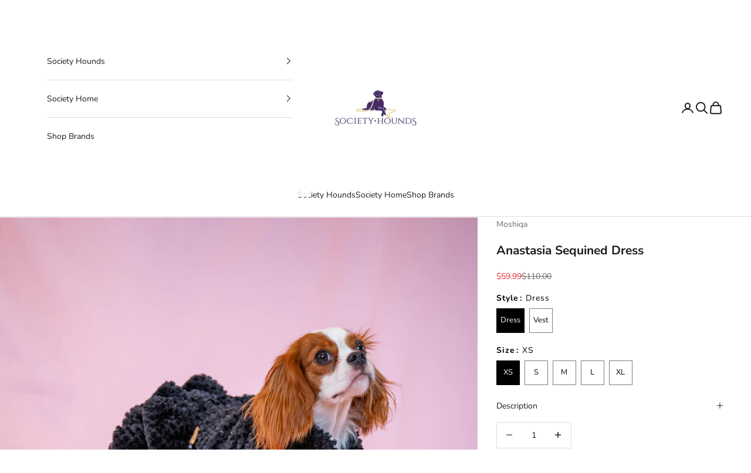

--- FILE ---
content_type: text/html; charset=utf-8
request_url: https://societyhounds.com/products/furry-vest-with-sequins-black
body_size: 81440
content:
<!doctype html>

<html class="no-js" lang="en" dir="ltr">
  <head>
    <meta charset="utf-8">
    <meta name="viewport" content="width=device-width, initial-scale=1.0, height=device-height, minimum-scale=1.0, maximum-scale=5.0">

    <title>Anastasia Sequined Dress</title><meta name="description" content="Step into the world of canine glamour with our Anastasia Sequined Dress and Vest – the epitome of luxury dog fashion. Designed for small breed dogs, these couture pieces redefine pet elegance, wrapping your pup in a cloud-like, irresistibly soft fur that guarantees maximum comfort and endless sass.  Indulge your petite"><link rel="canonical" href="https://societyhounds.com/products/furry-vest-with-sequins-black"><link rel="shortcut icon" href="//societyhounds.com/cdn/shop/files/SH_part_transparent_41ade150-cff5-4077-88e9-7c41db8525e2.png?v=1768496298&width=96">
      <link rel="apple-touch-icon" href="//societyhounds.com/cdn/shop/files/SH_part_transparent_41ade150-cff5-4077-88e9-7c41db8525e2.png?v=1768496298&width=180"><link rel="preconnect" href="https://fonts.shopifycdn.com" crossorigin><link rel="preload" href="//societyhounds.com/cdn/fonts/figtree/figtree_n4.3c0838aba1701047e60be6a99a1b0a40ce9b8419.woff2" as="font" type="font/woff2" crossorigin><link rel="preload" href="//societyhounds.com/cdn/fonts/nunito/nunito_n4.fc49103dc396b42cae9460289072d384b6c6eb63.woff2" as="font" type="font/woff2" crossorigin><meta property="og:type" content="product">
  <meta property="og:title" content="Anastasia Sequined Dress">
  <meta property="product:price:amount" content="59.99">
  <meta property="product:price:currency" content="USD"><meta property="og:image" content="http://societyhounds.com/cdn/shop/files/11_de66b3dd-1b11-4602-8f1a-760401c620c1.jpg?v=1705000016&width=2048">
  <meta property="og:image:secure_url" content="https://societyhounds.com/cdn/shop/files/11_de66b3dd-1b11-4602-8f1a-760401c620c1.jpg?v=1705000016&width=2048">
  <meta property="og:image:width" content="3000">
  <meta property="og:image:height" content="3000"><meta property="og:description" content="Step into the world of canine glamour with our Anastasia Sequined Dress and Vest – the epitome of luxury dog fashion. Designed for small breed dogs, these couture pieces redefine pet elegance, wrapping your pup in a cloud-like, irresistibly soft fur that guarantees maximum comfort and endless sass.  Indulge your petite"><meta property="og:url" content="https://societyhounds.com/products/furry-vest-with-sequins-black">
<meta property="og:site_name" content="Society Hounds"><meta name="twitter:card" content="summary"><meta name="twitter:title" content="Anastasia Sequined Dress">
  <meta name="twitter:description" content="Step into the world of canine glamour with our Anastasia Sequined Dress and Vest – the epitome of luxury dog fashion. Designed for small breed dogs, these couture pieces redefine pet elegance, wrapping your pup in a cloud-like, irresistibly soft fur that guarantees maximum comfort and endless sass.  Indulge your petite companion in Moshiqa&#39;s Anastasia Sequined Dress, transforming daily walks into a red carpet affair. The strategically placed sequins add a touch of glitz, ensuring your pup steals the spotlight wherever they go. If your four-legged fashionista prefers a more subtle statement, the Anastasia Sequined Vest offers a dash of sophistication without compromising on that essential sparkle – because every dog should shine as bright as their personality. Bow not included. Sizing: (approx.) Size Chest (in) Neck (in) Length (in) XS 8.3-10.2 10.2-14.2 8.3 S 9.8-12.2 14.2-16.1 10.2 M 10.2-14.2 16.1-18.1 12.2 L"><meta name="twitter:image" content="https://societyhounds.com/cdn/shop/files/11_de66b3dd-1b11-4602-8f1a-760401c620c1.jpg?crop=center&height=1200&v=1705000016&width=1200">
  <meta name="twitter:image:alt" content="">
  <script async crossorigin fetchpriority="high" src="/cdn/shopifycloud/importmap-polyfill/es-modules-shim.2.4.0.js"></script>
<script type="application/ld+json">
  {
    "@context": "https://schema.org",
    "@type": "Product",
    "productID": 8300681658689,
    "offers": [{
          "@type": "Offer",
          "name": "Dress \/ XS",
          "availability":"https://schema.org/InStock",
          "price": 59.99,
          "priceCurrency": "USD",
          "priceValidUntil": "2026-01-29","sku": "MQ-110-1102-3535-02","gtin": "64971841","hasMerchantReturnPolicy": {
              "merchantReturnLink": "https:\/\/societyhounds.com\/policies\/refund-policy"
            },"url": "https://societyhounds.com/products/furry-vest-with-sequins-black?variant=45151764971841"
        },
{
          "@type": "Offer",
          "name": "Dress \/ S",
          "availability":"https://schema.org/InStock",
          "price": 59.99,
          "priceCurrency": "USD",
          "priceValidUntil": "2026-01-29","sku": "MQ-110-1102-3535-03","gtin": "65004609","hasMerchantReturnPolicy": {
              "merchantReturnLink": "https:\/\/societyhounds.com\/policies\/refund-policy"
            },"url": "https://societyhounds.com/products/furry-vest-with-sequins-black?variant=45151765004609"
        },
{
          "@type": "Offer",
          "name": "Dress \/ M",
          "availability":"https://schema.org/InStock",
          "price": 59.99,
          "priceCurrency": "USD",
          "priceValidUntil": "2026-01-29","sku": "MQ-110-1102-3535-04","gtin": "65037377","hasMerchantReturnPolicy": {
              "merchantReturnLink": "https:\/\/societyhounds.com\/policies\/refund-policy"
            },"url": "https://societyhounds.com/products/furry-vest-with-sequins-black?variant=45151765037377"
        },
{
          "@type": "Offer",
          "name": "Dress \/ L",
          "availability":"https://schema.org/InStock",
          "price": 59.99,
          "priceCurrency": "USD",
          "priceValidUntil": "2026-01-29","sku": "MQ-110-1102-3535-05","gtin": "65070145","hasMerchantReturnPolicy": {
              "merchantReturnLink": "https:\/\/societyhounds.com\/policies\/refund-policy"
            },"url": "https://societyhounds.com/products/furry-vest-with-sequins-black?variant=45151765070145"
        },
{
          "@type": "Offer",
          "name": "Dress \/ XL",
          "availability":"https://schema.org/InStock",
          "price": 59.99,
          "priceCurrency": "USD",
          "priceValidUntil": "2026-01-29","sku": "MQ-110-1102-3535-06","gtin": "65102913","hasMerchantReturnPolicy": {
              "merchantReturnLink": "https:\/\/societyhounds.com\/policies\/refund-policy"
            },"url": "https://societyhounds.com/products/furry-vest-with-sequins-black?variant=45151765102913"
        },
{
          "@type": "Offer",
          "name": "Vest \/ XS",
          "availability":"https://schema.org/InStock",
          "price": 59.99,
          "priceCurrency": "USD",
          "priceValidUntil": "2026-01-29","sku": "MQ-130-1305-3535-02","gtin": "29494333","hasMerchantReturnPolicy": {
              "merchantReturnLink": "https:\/\/societyhounds.com\/policies\/refund-policy"
            },"url": "https://societyhounds.com/products/furry-vest-with-sequins-black?variant=45128777138497"
        },
{
          "@type": "Offer",
          "name": "Vest \/ S",
          "availability":"https://schema.org/InStock",
          "price": 59.99,
          "priceCurrency": "USD",
          "priceValidUntil": "2026-01-29","sku": "MQ-130-1305-3535-03","gtin": "29527101","hasMerchantReturnPolicy": {
              "merchantReturnLink": "https:\/\/societyhounds.com\/policies\/refund-policy"
            },"url": "https://societyhounds.com/products/furry-vest-with-sequins-black?variant=45128777171265"
        },
{
          "@type": "Offer",
          "name": "Vest \/ M",
          "availability":"https://schema.org/InStock",
          "price": 59.99,
          "priceCurrency": "USD",
          "priceValidUntil": "2026-01-29","sku": "MQ-130-1305-3535-04","gtin": "29559869","hasMerchantReturnPolicy": {
              "merchantReturnLink": "https:\/\/societyhounds.com\/policies\/refund-policy"
            },"url": "https://societyhounds.com/products/furry-vest-with-sequins-black?variant=45128777204033"
        },
{
          "@type": "Offer",
          "name": "Vest \/ L",
          "availability":"https://schema.org/InStock",
          "price": 59.99,
          "priceCurrency": "USD",
          "priceValidUntil": "2026-01-29","sku": "MQ-130-1305-3535-05","gtin": "29592637","hasMerchantReturnPolicy": {
              "merchantReturnLink": "https:\/\/societyhounds.com\/policies\/refund-policy"
            },"url": "https://societyhounds.com/products/furry-vest-with-sequins-black?variant=45128777236801"
        },
{
          "@type": "Offer",
          "name": "Vest \/ XL",
          "availability":"https://schema.org/InStock",
          "price": 59.99,
          "priceCurrency": "USD",
          "priceValidUntil": "2026-01-29","sku": "MQ-130-1305-3535-06","gtin": "29625405","hasMerchantReturnPolicy": {
              "merchantReturnLink": "https:\/\/societyhounds.com\/policies\/refund-policy"
            },"url": "https://societyhounds.com/products/furry-vest-with-sequins-black?variant=45128777269569"
        }
],"brand": {
      "@type": "Brand",
      "name": "Moshiqa"
    },
    "name": "Anastasia Sequined Dress",
    "description": "Step into the world of canine glamour with our Anastasia Sequined Dress and Vest – the epitome of luxury dog fashion. Designed for small breed dogs, these couture pieces redefine pet elegance, wrapping your pup in a cloud-like, irresistibly soft fur that guarantees maximum comfort and endless sass. \nIndulge your petite companion in Moshiqa's Anastasia Sequined Dress, transforming daily walks into a red carpet affair. The strategically placed sequins add a touch of glitz, ensuring your pup steals the spotlight wherever they go. If your four-legged fashionista prefers a more subtle statement, the Anastasia Sequined Vest offers a dash of sophistication without compromising on that essential sparkle – because every dog should shine as bright as their personality.\nBow not included.\nSizing: (approx.)\n\n\n\nSize\nChest (in)\nNeck (in)\nLength (in)\n\n\n\n\nXS\n8.3-10.2\n10.2-14.2\n8.3\n\n\nS\n9.8-12.2\n14.2-16.1\n10.2\n\n\nM\n10.2-14.2\n16.1-18.1\n12.2\n\n\nL\n12.2-16.1\n18.1-22.0\n16.1\n\n\nXL\n+14.2\n+20.1\n+18.1\n\n\n\n \n\n\n\nSize\nChest (cm)\nNeck (cm)\nLength (cm)\n\n\n\n\nXS\n21-26\n26-36\n21\n\n\nS\n25-31\n36-41\n26\n\n\nM\n26-36\n41-46\n31\n\n\nL\n31-41\n46-56\n41\n\n\nXL\n+36\n+51\n+46\n\n\n\n ",
    "category": "",
    "url": "https://societyhounds.com/products/furry-vest-with-sequins-black",
    "sku": "MQ-110-1102-3535-02","gtin": "64971841","weight": {
      "@type": "QuantitativeValue",
      "unitCode": "oz",
      "value": 4.2
      },"image": {
      "@type": "ImageObject",
      "url": "https://societyhounds.com/cdn/shop/files/11_de66b3dd-1b11-4602-8f1a-760401c620c1.jpg?v=1705000016&width=1024",
      "image": "https://societyhounds.com/cdn/shop/files/11_de66b3dd-1b11-4602-8f1a-760401c620c1.jpg?v=1705000016&width=1024",
      "name": "",
      "width": "1024",
      "height": "1024"
    }
  }
  </script>



  <script type="application/ld+json">
  {
    "@context": "https://schema.org",
    "@type": "BreadcrumbList",
  "itemListElement": [{
      "@type": "ListItem",
      "position": 1,
      "name": "Home",
      "item": "https://societyhounds.com"
    },{
          "@type": "ListItem",
          "position": 2,
          "name": "Anastasia Sequined Dress",
          "item": "https://societyhounds.com/products/furry-vest-with-sequins-black"
        }]
  }
  </script>

<style>/* Typography (heading) */
  @font-face {
  font-family: Figtree;
  font-weight: 400;
  font-style: normal;
  font-display: fallback;
  src: url("//societyhounds.com/cdn/fonts/figtree/figtree_n4.3c0838aba1701047e60be6a99a1b0a40ce9b8419.woff2") format("woff2"),
       url("//societyhounds.com/cdn/fonts/figtree/figtree_n4.c0575d1db21fc3821f17fd6617d3dee552312137.woff") format("woff");
}

@font-face {
  font-family: Figtree;
  font-weight: 400;
  font-style: italic;
  font-display: fallback;
  src: url("//societyhounds.com/cdn/fonts/figtree/figtree_i4.89f7a4275c064845c304a4cf8a4a586060656db2.woff2") format("woff2"),
       url("//societyhounds.com/cdn/fonts/figtree/figtree_i4.6f955aaaafc55a22ffc1f32ecf3756859a5ad3e2.woff") format("woff");
}

/* Typography (body) */
  @font-face {
  font-family: Nunito;
  font-weight: 400;
  font-style: normal;
  font-display: fallback;
  src: url("//societyhounds.com/cdn/fonts/nunito/nunito_n4.fc49103dc396b42cae9460289072d384b6c6eb63.woff2") format("woff2"),
       url("//societyhounds.com/cdn/fonts/nunito/nunito_n4.5d26d13beeac3116db2479e64986cdeea4c8fbdd.woff") format("woff");
}

@font-face {
  font-family: Nunito;
  font-weight: 400;
  font-style: italic;
  font-display: fallback;
  src: url("//societyhounds.com/cdn/fonts/nunito/nunito_i4.fd53bf99043ab6c570187ed42d1b49192135de96.woff2") format("woff2"),
       url("//societyhounds.com/cdn/fonts/nunito/nunito_i4.cb3876a003a73aaae5363bb3e3e99d45ec598cc6.woff") format("woff");
}

@font-face {
  font-family: Nunito;
  font-weight: 700;
  font-style: normal;
  font-display: fallback;
  src: url("//societyhounds.com/cdn/fonts/nunito/nunito_n7.37cf9b8cf43b3322f7e6e13ad2aad62ab5dc9109.woff2") format("woff2"),
       url("//societyhounds.com/cdn/fonts/nunito/nunito_n7.45cfcfadc6630011252d54d5f5a2c7c98f60d5de.woff") format("woff");
}

@font-face {
  font-family: Nunito;
  font-weight: 700;
  font-style: italic;
  font-display: fallback;
  src: url("//societyhounds.com/cdn/fonts/nunito/nunito_i7.3f8ba2027bc9ceb1b1764ecab15bae73f86c4632.woff2") format("woff2"),
       url("//societyhounds.com/cdn/fonts/nunito/nunito_i7.82bfb5f86ec77ada3c9f660da22064c2e46e1469.woff") format("woff");
}

:root {
    /* Container */
    --container-max-width: 100%;
    --container-xxs-max-width: 27.5rem; /* 440px */
    --container-xs-max-width: 42.5rem; /* 680px */
    --container-sm-max-width: 61.25rem; /* 980px */
    --container-md-max-width: 71.875rem; /* 1150px */
    --container-lg-max-width: 78.75rem; /* 1260px */
    --container-xl-max-width: 85rem; /* 1360px */
    --container-gutter: 1.25rem;

    --section-vertical-spacing: 2.5rem;
    --section-vertical-spacing-tight:2.5rem;

    --section-stack-gap:2.25rem;
    --section-stack-gap-tight:2.25rem;

    /* Form settings */
    --form-gap: 1.25rem; /* Gap between fieldset and submit button */
    --fieldset-gap: 1rem; /* Gap between each form input within a fieldset */
    --form-control-gap: 0.625rem; /* Gap between input and label (ignored for floating label) */
    --checkbox-control-gap: 0.75rem; /* Horizontal gap between checkbox and its associated label */
    --input-padding-block: 0.65rem; /* Vertical padding for input, textarea and native select */
    --input-padding-inline: 0.8rem; /* Horizontal padding for input, textarea and native select */
    --checkbox-size: 0.875rem; /* Size (width and height) for checkbox */

    /* Other sizes */
    --sticky-area-height: calc(var(--announcement-bar-is-sticky, 0) * var(--announcement-bar-height, 0px) + var(--header-is-sticky, 0) * var(--header-is-visible, 1) * var(--header-height, 0px));

    /* RTL support */
    --transform-logical-flip: 1;
    --transform-origin-start: left;
    --transform-origin-end: right;

    /**
     * ---------------------------------------------------------------------
     * TYPOGRAPHY
     * ---------------------------------------------------------------------
     */

    /* Font properties */
    --heading-font-family: Figtree, sans-serif;
    --heading-font-weight: 400;
    --heading-font-style: normal;
    --heading-text-transform: uppercase;
    --heading-letter-spacing: 0.18em;
    --text-font-family: Nunito, sans-serif;
    --text-font-weight: 400;
    --text-font-style: normal;
    --text-letter-spacing: 0.0em;
    --button-font: var(--text-font-style) var(--text-font-weight) var(--text-sm) / 1.65 var(--text-font-family);
    --button-text-transform: uppercase;
    --button-letter-spacing: 0.18em;

    /* Font sizes */--text-heading-size-factor: 1;
    --text-h1: max(0.6875rem, clamp(1.375rem, 1.146341463414634rem + 0.975609756097561vw, 2rem) * var(--text-heading-size-factor));
    --text-h2: max(0.6875rem, clamp(1.25rem, 1.0670731707317074rem + 0.7804878048780488vw, 1.75rem) * var(--text-heading-size-factor));
    --text-h3: max(0.6875rem, clamp(1.125rem, 1.0335365853658536rem + 0.3902439024390244vw, 1.375rem) * var(--text-heading-size-factor));
    --text-h4: max(0.6875rem, clamp(1rem, 0.9542682926829268rem + 0.1951219512195122vw, 1.125rem) * var(--text-heading-size-factor));
    --text-h5: calc(0.875rem * var(--text-heading-size-factor));
    --text-h6: calc(0.75rem * var(--text-heading-size-factor));

    --text-xs: 0.75rem;
    --text-sm: 0.8125rem;
    --text-base: 0.875rem;
    --text-lg: 1.0rem;
    --text-xl: 1.125rem;

    /* Rounded variables (used for border radius) */
    --rounded-full: 9999px;
    --button-border-radius: 0.0rem;
    --input-border-radius: 0.0rem;

    /* Box shadow */
    --shadow-sm: 0 2px 8px rgb(0 0 0 / 0.05);
    --shadow: 0 5px 15px rgb(0 0 0 / 0.05);
    --shadow-md: 0 5px 30px rgb(0 0 0 / 0.05);
    --shadow-block: px px px rgb(var(--text-primary) / 0.0);

    /**
     * ---------------------------------------------------------------------
     * OTHER
     * ---------------------------------------------------------------------
     */

    --checkmark-svg-url: url(//societyhounds.com/cdn/shop/t/29/assets/checkmark.svg?v=77552481021870063511709273100);
    --cursor-zoom-in-svg-url: url(//societyhounds.com/cdn/shop/t/29/assets/cursor-zoom-in.svg?v=112480252220988712521716415690);
  }

  [dir="rtl"]:root {
    /* RTL support */
    --transform-logical-flip: -1;
    --transform-origin-start: right;
    --transform-origin-end: left;
  }

  @media screen and (min-width: 700px) {
    :root {
      /* Typography (font size) */
      --text-xs: 0.75rem;
      --text-sm: 0.8125rem;
      --text-base: 0.875rem;
      --text-lg: 1.0rem;
      --text-xl: 1.25rem;

      /* Spacing settings */
      --container-gutter: 2rem;
    }
  }

  @media screen and (min-width: 1000px) {
    :root {
      /* Spacing settings */
      --container-gutter: 3rem;

      --section-vertical-spacing: 4rem;
      --section-vertical-spacing-tight: 4rem;

      --section-stack-gap:3rem;
      --section-stack-gap-tight:3rem;
    }
  }:root {/* Overlay used for modal */
    --page-overlay: 0 0 0 / 0.4;

    /* We use the first scheme background as default */
    --page-background: ;

    /* Product colors */
    --on-sale-text: 227 44 43;
    --on-sale-badge-background: 227 44 43;
    --on-sale-badge-text: 255 255 255;
    --sold-out-badge-background: 239 239 239;
    --sold-out-badge-text: 0 0 0 / 0.65;
    --custom-badge-background: 28 28 28;
    --custom-badge-text: 255 255 255;
    --star-color: 28 28 28;

    /* Status colors */
    --success-background: 212 227 203;
    --success-text: 48 122 7;
    --warning-background: 253 241 224;
    --warning-text: 237 138 0;
    --error-background: 243 204 204;
    --error-text: 203 43 43;
  }.color-scheme--scheme-1 {
      /* Color settings */--accent: 28 28 28;
      --text-color: 28 28 28;
      --background: 255 255 255 / 1.0;
      --background-without-opacity: 255 255 255;
      --background-gradient: ;--border-color: 221 221 221;/* Button colors */
      --button-background: 28 28 28;
      --button-text-color: 255 255 255;

      /* Circled buttons */
      --circle-button-background: 255 255 255;
      --circle-button-text-color: 28 28 28;
    }.shopify-section:has(.section-spacing.color-scheme--bg-54922f2e920ba8346f6dc0fba343d673) + .shopify-section:has(.section-spacing.color-scheme--bg-54922f2e920ba8346f6dc0fba343d673:not(.bordered-section)) .section-spacing {
      padding-block-start: 0;
    }.color-scheme--scheme-2 {
      /* Color settings */--accent: 28 28 28;
      --text-color: 28 28 28;
      --background: 255 255 255 / 1.0;
      --background-without-opacity: 255 255 255;
      --background-gradient: ;--border-color: 221 221 221;/* Button colors */
      --button-background: 28 28 28;
      --button-text-color: 255 255 255;

      /* Circled buttons */
      --circle-button-background: 255 255 255;
      --circle-button-text-color: 28 28 28;
    }.shopify-section:has(.section-spacing.color-scheme--bg-54922f2e920ba8346f6dc0fba343d673) + .shopify-section:has(.section-spacing.color-scheme--bg-54922f2e920ba8346f6dc0fba343d673:not(.bordered-section)) .section-spacing {
      padding-block-start: 0;
    }.color-scheme--scheme-3 {
      /* Color settings */--accent: 255 255 255;
      --text-color: 255 255 255;
      --background: 28 28 28 / 1.0;
      --background-without-opacity: 28 28 28;
      --background-gradient: ;--border-color: 62 62 62;/* Button colors */
      --button-background: 255 255 255;
      --button-text-color: 28 28 28;

      /* Circled buttons */
      --circle-button-background: 255 255 255;
      --circle-button-text-color: 28 28 28;
    }.shopify-section:has(.section-spacing.color-scheme--bg-c1f8cb21047e4797e94d0969dc5d1e44) + .shopify-section:has(.section-spacing.color-scheme--bg-c1f8cb21047e4797e94d0969dc5d1e44:not(.bordered-section)) .section-spacing {
      padding-block-start: 0;
    }.color-scheme--scheme-4 {
      /* Color settings */--accent: 255 255 255;
      --text-color: 255 255 255;
      --background: 0 0 0 / 0.0;
      --background-without-opacity: 0 0 0;
      --background-gradient: ;--border-color: 255 255 255;/* Button colors */
      --button-background: 255 255 255;
      --button-text-color: 28 28 28;

      /* Circled buttons */
      --circle-button-background: 255 255 255;
      --circle-button-text-color: 28 28 28;
    }.shopify-section:has(.section-spacing.color-scheme--bg-3671eee015764974ee0aef1536023e0f) + .shopify-section:has(.section-spacing.color-scheme--bg-3671eee015764974ee0aef1536023e0f:not(.bordered-section)) .section-spacing {
      padding-block-start: 0;
    }.color-scheme--scheme-1284d379-552e-4aa9-b244-fef718aa98b7 {
      /* Color settings */--accent: 28 28 28;
      --text-color: 0 0 0;
      --background: 226 224 218 / 1.0;
      --background-without-opacity: 226 224 218;
      --background-gradient: ;--border-color: 192 190 185;/* Button colors */
      --button-background: 28 28 28;
      --button-text-color: 255 255 255;

      /* Circled buttons */
      --circle-button-background: 255 255 255;
      --circle-button-text-color: 28 28 28;
    }.shopify-section:has(.section-spacing.color-scheme--bg-c0a5f3c8235085e6d2c554bcf8de1ec1) + .shopify-section:has(.section-spacing.color-scheme--bg-c0a5f3c8235085e6d2c554bcf8de1ec1:not(.bordered-section)) .section-spacing {
      padding-block-start: 0;
    }.color-scheme--scheme-0275dd07-8153-4412-a777-94a0b558e65d {
      /* Color settings */--accent: 28 28 28;
      --text-color: 255 255 255;
      --background: 159 148 124 / 1.0;
      --background-without-opacity: 159 148 124;
      --background-gradient: ;--border-color: 173 164 144;/* Button colors */
      --button-background: 28 28 28;
      --button-text-color: 255 255 255;

      /* Circled buttons */
      --circle-button-background: 255 255 255;
      --circle-button-text-color: 28 28 28;
    }.shopify-section:has(.section-spacing.color-scheme--bg-85910dcba73b722573666e65265e7f04) + .shopify-section:has(.section-spacing.color-scheme--bg-85910dcba73b722573666e65265e7f04:not(.bordered-section)) .section-spacing {
      padding-block-start: 0;
    }.color-scheme--scheme-dfb6cd80-d9de-438d-a01e-d1a1ccd2d8a4 {
      /* Color settings */--accent: 28 28 28;
      --text-color: 255 255 255;
      --background: 89 89 89 / 1.0;
      --background-without-opacity: 89 89 89;
      --background-gradient: ;--border-color: 114 114 114;/* Button colors */
      --button-background: 28 28 28;
      --button-text-color: 255 255 255;

      /* Circled buttons */
      --circle-button-background: 255 255 255;
      --circle-button-text-color: 28 28 28;
    }.shopify-section:has(.section-spacing.color-scheme--bg-67d7d2d6cb1a3b03e651fc18ca41e886) + .shopify-section:has(.section-spacing.color-scheme--bg-67d7d2d6cb1a3b03e651fc18ca41e886:not(.bordered-section)) .section-spacing {
      padding-block-start: 0;
    }.color-scheme--dialog {
      /* Color settings */--accent: 28 28 28;
      --text-color: 28 28 28;
      --background: 255 255 255 / 1.0;
      --background-without-opacity: 255 255 255;
      --background-gradient: ;--border-color: 221 221 221;/* Button colors */
      --button-background: 28 28 28;
      --button-text-color: 255 255 255;

      /* Circled buttons */
      --circle-button-background: 255 255 255;
      --circle-button-text-color: 28 28 28;
    }
</style><script>
  document.documentElement.classList.replace('no-js', 'js');

  // This allows to expose several variables to the global scope, to be used in scripts
  window.themeVariables = {
    settings: {
      showPageTransition: false,
      pageType: "product",
      moneyFormat: "${{amount}}",
      moneyWithCurrencyFormat: "${{amount}} USD",
      currencyCodeEnabled: false,
      cartType: "page",
      staggerMenuApparition: true
    },

    strings: {
      addToCartButton: "Add to cart",
      soldOutButton: "Sold out",
      preOrderButton: "Pre-order",
      unavailableButton: "Unavailable",
      addedToCart: "Added to your cart!",
      closeGallery: "Close gallery",
      zoomGallery: "Zoom picture",
      errorGallery: "Image cannot be loaded",
      soldOutBadge: "Sold out",
      discountBadge: "Save @@",
      sku: "SKU:",
      shippingEstimatorNoResults: "Sorry, we do not ship to your address.",
      shippingEstimatorOneResult: "There is one shipping rate for your address:",
      shippingEstimatorMultipleResults: "There are several shipping rates for your address:",
      shippingEstimatorError: "One or more error occurred while retrieving shipping rates:",
      next: "Next",
      previous: "Previous"
    },

    mediaQueries: {
      'sm': 'screen and (min-width: 700px)',
      'md': 'screen and (min-width: 1000px)',
      'lg': 'screen and (min-width: 1150px)',
      'xl': 'screen and (min-width: 1400px)',
      '2xl': 'screen and (min-width: 1600px)',
      'sm-max': 'screen and (max-width: 699px)',
      'md-max': 'screen and (max-width: 999px)',
      'lg-max': 'screen and (max-width: 1149px)',
      'xl-max': 'screen and (max-width: 1399px)',
      '2xl-max': 'screen and (max-width: 1599px)',
      'motion-safe': '(prefers-reduced-motion: no-preference)',
      'motion-reduce': '(prefers-reduced-motion: reduce)',
      'supports-hover': 'screen and (pointer: fine)',
      'supports-touch': 'screen and (hover: none)'
    }
  };</script><script>
      if (!(HTMLScriptElement.supports && HTMLScriptElement.supports('importmap'))) {
        const importMapPolyfill = document.createElement('script');
        importMapPolyfill.async = true;
        importMapPolyfill.src = "//societyhounds.com/cdn/shop/t/29/assets/es-module-shims.min.js?v=163628956881225179081711554802";

        document.head.appendChild(importMapPolyfill);
      }
    </script>

    <script type="importmap">{
        "imports": {
          "vendor": "//societyhounds.com/cdn/shop/t/29/assets/vendor.min.js?v=55120211853256353121711554803",
          "theme": "//societyhounds.com/cdn/shop/t/29/assets/theme.js?v=41870847793071402691711554803",
          "photoswipe": "//societyhounds.com/cdn/shop/t/29/assets/photoswipe.min.js?v=20290624223189769891709273082"
        }
      }
    </script>

    <script type="module" src="//societyhounds.com/cdn/shop/t/29/assets/vendor.min.js?v=55120211853256353121711554803"></script>
    <script type="module" src="//societyhounds.com/cdn/shop/t/29/assets/theme.js?v=41870847793071402691711554803"></script>

    <script>window.performance && window.performance.mark && window.performance.mark('shopify.content_for_header.start');</script><meta name="facebook-domain-verification" content="yr4fnwjm78zl9rvux6679498pbn905">
<meta name="google-site-verification" content="cyKLJ80RymuHFsuq7czCLBt-8iVyO6zuJZ2D38Eg4PY">
<meta id="shopify-digital-wallet" name="shopify-digital-wallet" content="/70789497153/digital_wallets/dialog">
<meta name="shopify-checkout-api-token" content="35ccf1372be5213160f383c4a05e3a9b">
<meta id="in-context-paypal-metadata" data-shop-id="70789497153" data-venmo-supported="false" data-environment="production" data-locale="en_US" data-paypal-v4="true" data-currency="USD">
<link rel="alternate" type="application/json+oembed" href="https://societyhounds.com/products/furry-vest-with-sequins-black.oembed">
<script async="async" src="/checkouts/internal/preloads.js?locale=en-US"></script>
<link rel="preconnect" href="https://shop.app" crossorigin="anonymous">
<script async="async" src="https://shop.app/checkouts/internal/preloads.js?locale=en-US&shop_id=70789497153" crossorigin="anonymous"></script>
<script id="apple-pay-shop-capabilities" type="application/json">{"shopId":70789497153,"countryCode":"US","currencyCode":"USD","merchantCapabilities":["supports3DS"],"merchantId":"gid:\/\/shopify\/Shop\/70789497153","merchantName":"Society Hounds","requiredBillingContactFields":["postalAddress","email","phone"],"requiredShippingContactFields":["postalAddress","email","phone"],"shippingType":"shipping","supportedNetworks":["visa","masterCard","amex","discover","elo","jcb"],"total":{"type":"pending","label":"Society Hounds","amount":"1.00"},"shopifyPaymentsEnabled":true,"supportsSubscriptions":true}</script>
<script id="shopify-features" type="application/json">{"accessToken":"35ccf1372be5213160f383c4a05e3a9b","betas":["rich-media-storefront-analytics"],"domain":"societyhounds.com","predictiveSearch":true,"shopId":70789497153,"locale":"en"}</script>
<script>var Shopify = Shopify || {};
Shopify.shop = "society-hounds.myshopify.com";
Shopify.locale = "en";
Shopify.currency = {"active":"USD","rate":"1.0"};
Shopify.country = "US";
Shopify.theme = {"name":"Prestige","id":166232293697,"schema_name":"Prestige","schema_version":"9.1.0","theme_store_id":855,"role":"main"};
Shopify.theme.handle = "null";
Shopify.theme.style = {"id":null,"handle":null};
Shopify.cdnHost = "societyhounds.com/cdn";
Shopify.routes = Shopify.routes || {};
Shopify.routes.root = "/";</script>
<script type="module">!function(o){(o.Shopify=o.Shopify||{}).modules=!0}(window);</script>
<script>!function(o){function n(){var o=[];function n(){o.push(Array.prototype.slice.apply(arguments))}return n.q=o,n}var t=o.Shopify=o.Shopify||{};t.loadFeatures=n(),t.autoloadFeatures=n()}(window);</script>
<script>
  window.ShopifyPay = window.ShopifyPay || {};
  window.ShopifyPay.apiHost = "shop.app\/pay";
  window.ShopifyPay.redirectState = null;
</script>
<script id="shop-js-analytics" type="application/json">{"pageType":"product"}</script>
<script defer="defer" async type="module" src="//societyhounds.com/cdn/shopifycloud/shop-js/modules/v2/client.init-shop-cart-sync_BApSsMSl.en.esm.js"></script>
<script defer="defer" async type="module" src="//societyhounds.com/cdn/shopifycloud/shop-js/modules/v2/chunk.common_CBoos6YZ.esm.js"></script>
<script type="module">
  await import("//societyhounds.com/cdn/shopifycloud/shop-js/modules/v2/client.init-shop-cart-sync_BApSsMSl.en.esm.js");
await import("//societyhounds.com/cdn/shopifycloud/shop-js/modules/v2/chunk.common_CBoos6YZ.esm.js");

  window.Shopify.SignInWithShop?.initShopCartSync?.({"fedCMEnabled":true,"windoidEnabled":true});

</script>
<script defer="defer" async type="module" src="//societyhounds.com/cdn/shopifycloud/shop-js/modules/v2/client.payment-terms_BHOWV7U_.en.esm.js"></script>
<script defer="defer" async type="module" src="//societyhounds.com/cdn/shopifycloud/shop-js/modules/v2/chunk.common_CBoos6YZ.esm.js"></script>
<script defer="defer" async type="module" src="//societyhounds.com/cdn/shopifycloud/shop-js/modules/v2/chunk.modal_Bu1hFZFC.esm.js"></script>
<script type="module">
  await import("//societyhounds.com/cdn/shopifycloud/shop-js/modules/v2/client.payment-terms_BHOWV7U_.en.esm.js");
await import("//societyhounds.com/cdn/shopifycloud/shop-js/modules/v2/chunk.common_CBoos6YZ.esm.js");
await import("//societyhounds.com/cdn/shopifycloud/shop-js/modules/v2/chunk.modal_Bu1hFZFC.esm.js");

  
</script>
<script>
  window.Shopify = window.Shopify || {};
  if (!window.Shopify.featureAssets) window.Shopify.featureAssets = {};
  window.Shopify.featureAssets['shop-js'] = {"shop-cart-sync":["modules/v2/client.shop-cart-sync_DJczDl9f.en.esm.js","modules/v2/chunk.common_CBoos6YZ.esm.js"],"init-fed-cm":["modules/v2/client.init-fed-cm_BzwGC0Wi.en.esm.js","modules/v2/chunk.common_CBoos6YZ.esm.js"],"init-windoid":["modules/v2/client.init-windoid_BS26ThXS.en.esm.js","modules/v2/chunk.common_CBoos6YZ.esm.js"],"shop-cash-offers":["modules/v2/client.shop-cash-offers_DthCPNIO.en.esm.js","modules/v2/chunk.common_CBoos6YZ.esm.js","modules/v2/chunk.modal_Bu1hFZFC.esm.js"],"shop-button":["modules/v2/client.shop-button_D_JX508o.en.esm.js","modules/v2/chunk.common_CBoos6YZ.esm.js"],"init-shop-email-lookup-coordinator":["modules/v2/client.init-shop-email-lookup-coordinator_DFwWcvrS.en.esm.js","modules/v2/chunk.common_CBoos6YZ.esm.js"],"shop-toast-manager":["modules/v2/client.shop-toast-manager_tEhgP2F9.en.esm.js","modules/v2/chunk.common_CBoos6YZ.esm.js"],"shop-login-button":["modules/v2/client.shop-login-button_DwLgFT0K.en.esm.js","modules/v2/chunk.common_CBoos6YZ.esm.js","modules/v2/chunk.modal_Bu1hFZFC.esm.js"],"avatar":["modules/v2/client.avatar_BTnouDA3.en.esm.js"],"init-shop-cart-sync":["modules/v2/client.init-shop-cart-sync_BApSsMSl.en.esm.js","modules/v2/chunk.common_CBoos6YZ.esm.js"],"pay-button":["modules/v2/client.pay-button_BuNmcIr_.en.esm.js","modules/v2/chunk.common_CBoos6YZ.esm.js"],"init-shop-for-new-customer-accounts":["modules/v2/client.init-shop-for-new-customer-accounts_DrjXSI53.en.esm.js","modules/v2/client.shop-login-button_DwLgFT0K.en.esm.js","modules/v2/chunk.common_CBoos6YZ.esm.js","modules/v2/chunk.modal_Bu1hFZFC.esm.js"],"init-customer-accounts-sign-up":["modules/v2/client.init-customer-accounts-sign-up_TlVCiykN.en.esm.js","modules/v2/client.shop-login-button_DwLgFT0K.en.esm.js","modules/v2/chunk.common_CBoos6YZ.esm.js","modules/v2/chunk.modal_Bu1hFZFC.esm.js"],"shop-follow-button":["modules/v2/client.shop-follow-button_C5D3XtBb.en.esm.js","modules/v2/chunk.common_CBoos6YZ.esm.js","modules/v2/chunk.modal_Bu1hFZFC.esm.js"],"checkout-modal":["modules/v2/client.checkout-modal_8TC_1FUY.en.esm.js","modules/v2/chunk.common_CBoos6YZ.esm.js","modules/v2/chunk.modal_Bu1hFZFC.esm.js"],"init-customer-accounts":["modules/v2/client.init-customer-accounts_C0Oh2ljF.en.esm.js","modules/v2/client.shop-login-button_DwLgFT0K.en.esm.js","modules/v2/chunk.common_CBoos6YZ.esm.js","modules/v2/chunk.modal_Bu1hFZFC.esm.js"],"lead-capture":["modules/v2/client.lead-capture_Cq0gfm7I.en.esm.js","modules/v2/chunk.common_CBoos6YZ.esm.js","modules/v2/chunk.modal_Bu1hFZFC.esm.js"],"shop-login":["modules/v2/client.shop-login_BmtnoEUo.en.esm.js","modules/v2/chunk.common_CBoos6YZ.esm.js","modules/v2/chunk.modal_Bu1hFZFC.esm.js"],"payment-terms":["modules/v2/client.payment-terms_BHOWV7U_.en.esm.js","modules/v2/chunk.common_CBoos6YZ.esm.js","modules/v2/chunk.modal_Bu1hFZFC.esm.js"]};
</script>
<script>(function() {
  var isLoaded = false;
  function asyncLoad() {
    if (isLoaded) return;
    isLoaded = true;
    var urls = ["\/\/app.backinstock.org\/widget\/77918_1685140767.js?category=bis\u0026v=6\u0026shop=society-hounds.myshopify.com","\/\/shopify.privy.com\/widget.js?shop=society-hounds.myshopify.com","https:\/\/app.virtueimpact.com\/widgets\/3237\/learn-more-embed.js?shop=society-hounds.myshopify.com","https:\/\/app.virtueimpact.com\/widgets\/3237\/product-page.js?shop=society-hounds.myshopify.com","https:\/\/app.virtueimpact.com\/widgets\/3237\/customer-donations.js?shop=society-hounds.myshopify.com","https:\/\/assets.dailykarma.io\/prod\/init-v3.js?shop=society-hounds.myshopify.com"];
    for (var i = 0; i < urls.length; i++) {
      var s = document.createElement('script');
      s.type = 'text/javascript';
      s.async = true;
      s.src = urls[i];
      var x = document.getElementsByTagName('script')[0];
      x.parentNode.insertBefore(s, x);
    }
  };
  if(window.attachEvent) {
    window.attachEvent('onload', asyncLoad);
  } else {
    window.addEventListener('load', asyncLoad, false);
  }
})();</script>
<script id="__st">var __st={"a":70789497153,"offset":-28800,"reqid":"2de193c3-0ad1-4270-b733-956afcdcda67-1768872261","pageurl":"societyhounds.com\/products\/furry-vest-with-sequins-black","u":"31c07382a3a0","p":"product","rtyp":"product","rid":8300681658689};</script>
<script>window.ShopifyPaypalV4VisibilityTracking = true;</script>
<script id="captcha-bootstrap">!function(){'use strict';const t='contact',e='account',n='new_comment',o=[[t,t],['blogs',n],['comments',n],[t,'customer']],c=[[e,'customer_login'],[e,'guest_login'],[e,'recover_customer_password'],[e,'create_customer']],r=t=>t.map((([t,e])=>`form[action*='/${t}']:not([data-nocaptcha='true']) input[name='form_type'][value='${e}']`)).join(','),a=t=>()=>t?[...document.querySelectorAll(t)].map((t=>t.form)):[];function s(){const t=[...o],e=r(t);return a(e)}const i='password',u='form_key',d=['recaptcha-v3-token','g-recaptcha-response','h-captcha-response',i],f=()=>{try{return window.sessionStorage}catch{return}},m='__shopify_v',_=t=>t.elements[u];function p(t,e,n=!1){try{const o=window.sessionStorage,c=JSON.parse(o.getItem(e)),{data:r}=function(t){const{data:e,action:n}=t;return t[m]||n?{data:e,action:n}:{data:t,action:n}}(c);for(const[e,n]of Object.entries(r))t.elements[e]&&(t.elements[e].value=n);n&&o.removeItem(e)}catch(o){console.error('form repopulation failed',{error:o})}}const l='form_type',E='cptcha';function T(t){t.dataset[E]=!0}const w=window,h=w.document,L='Shopify',v='ce_forms',y='captcha';let A=!1;((t,e)=>{const n=(g='f06e6c50-85a8-45c8-87d0-21a2b65856fe',I='https://cdn.shopify.com/shopifycloud/storefront-forms-hcaptcha/ce_storefront_forms_captcha_hcaptcha.v1.5.2.iife.js',D={infoText:'Protected by hCaptcha',privacyText:'Privacy',termsText:'Terms'},(t,e,n)=>{const o=w[L][v],c=o.bindForm;if(c)return c(t,g,e,D).then(n);var r;o.q.push([[t,g,e,D],n]),r=I,A||(h.body.append(Object.assign(h.createElement('script'),{id:'captcha-provider',async:!0,src:r})),A=!0)});var g,I,D;w[L]=w[L]||{},w[L][v]=w[L][v]||{},w[L][v].q=[],w[L][y]=w[L][y]||{},w[L][y].protect=function(t,e){n(t,void 0,e),T(t)},Object.freeze(w[L][y]),function(t,e,n,w,h,L){const[v,y,A,g]=function(t,e,n){const i=e?o:[],u=t?c:[],d=[...i,...u],f=r(d),m=r(i),_=r(d.filter((([t,e])=>n.includes(e))));return[a(f),a(m),a(_),s()]}(w,h,L),I=t=>{const e=t.target;return e instanceof HTMLFormElement?e:e&&e.form},D=t=>v().includes(t);t.addEventListener('submit',(t=>{const e=I(t);if(!e)return;const n=D(e)&&!e.dataset.hcaptchaBound&&!e.dataset.recaptchaBound,o=_(e),c=g().includes(e)&&(!o||!o.value);(n||c)&&t.preventDefault(),c&&!n&&(function(t){try{if(!f())return;!function(t){const e=f();if(!e)return;const n=_(t);if(!n)return;const o=n.value;o&&e.removeItem(o)}(t);const e=Array.from(Array(32),(()=>Math.random().toString(36)[2])).join('');!function(t,e){_(t)||t.append(Object.assign(document.createElement('input'),{type:'hidden',name:u})),t.elements[u].value=e}(t,e),function(t,e){const n=f();if(!n)return;const o=[...t.querySelectorAll(`input[type='${i}']`)].map((({name:t})=>t)),c=[...d,...o],r={};for(const[a,s]of new FormData(t).entries())c.includes(a)||(r[a]=s);n.setItem(e,JSON.stringify({[m]:1,action:t.action,data:r}))}(t,e)}catch(e){console.error('failed to persist form',e)}}(e),e.submit())}));const S=(t,e)=>{t&&!t.dataset[E]&&(n(t,e.some((e=>e===t))),T(t))};for(const o of['focusin','change'])t.addEventListener(o,(t=>{const e=I(t);D(e)&&S(e,y())}));const B=e.get('form_key'),M=e.get(l),P=B&&M;t.addEventListener('DOMContentLoaded',(()=>{const t=y();if(P)for(const e of t)e.elements[l].value===M&&p(e,B);[...new Set([...A(),...v().filter((t=>'true'===t.dataset.shopifyCaptcha))])].forEach((e=>S(e,t)))}))}(h,new URLSearchParams(w.location.search),n,t,e,['guest_login'])})(!1,!0)}();</script>
<script integrity="sha256-4kQ18oKyAcykRKYeNunJcIwy7WH5gtpwJnB7kiuLZ1E=" data-source-attribution="shopify.loadfeatures" defer="defer" src="//societyhounds.com/cdn/shopifycloud/storefront/assets/storefront/load_feature-a0a9edcb.js" crossorigin="anonymous"></script>
<script crossorigin="anonymous" defer="defer" src="//societyhounds.com/cdn/shopifycloud/storefront/assets/shopify_pay/storefront-65b4c6d7.js?v=20250812"></script>
<script data-source-attribution="shopify.dynamic_checkout.dynamic.init">var Shopify=Shopify||{};Shopify.PaymentButton=Shopify.PaymentButton||{isStorefrontPortableWallets:!0,init:function(){window.Shopify.PaymentButton.init=function(){};var t=document.createElement("script");t.src="https://societyhounds.com/cdn/shopifycloud/portable-wallets/latest/portable-wallets.en.js",t.type="module",document.head.appendChild(t)}};
</script>
<script data-source-attribution="shopify.dynamic_checkout.buyer_consent">
  function portableWalletsHideBuyerConsent(e){var t=document.getElementById("shopify-buyer-consent"),n=document.getElementById("shopify-subscription-policy-button");t&&n&&(t.classList.add("hidden"),t.setAttribute("aria-hidden","true"),n.removeEventListener("click",e))}function portableWalletsShowBuyerConsent(e){var t=document.getElementById("shopify-buyer-consent"),n=document.getElementById("shopify-subscription-policy-button");t&&n&&(t.classList.remove("hidden"),t.removeAttribute("aria-hidden"),n.addEventListener("click",e))}window.Shopify?.PaymentButton&&(window.Shopify.PaymentButton.hideBuyerConsent=portableWalletsHideBuyerConsent,window.Shopify.PaymentButton.showBuyerConsent=portableWalletsShowBuyerConsent);
</script>
<script data-source-attribution="shopify.dynamic_checkout.cart.bootstrap">document.addEventListener("DOMContentLoaded",(function(){function t(){return document.querySelector("shopify-accelerated-checkout-cart, shopify-accelerated-checkout")}if(t())Shopify.PaymentButton.init();else{new MutationObserver((function(e,n){t()&&(Shopify.PaymentButton.init(),n.disconnect())})).observe(document.body,{childList:!0,subtree:!0})}}));
</script>
<link id="shopify-accelerated-checkout-styles" rel="stylesheet" media="screen" href="https://societyhounds.com/cdn/shopifycloud/portable-wallets/latest/accelerated-checkout-backwards-compat.css" crossorigin="anonymous">
<style id="shopify-accelerated-checkout-cart">
        #shopify-buyer-consent {
  margin-top: 1em;
  display: inline-block;
  width: 100%;
}

#shopify-buyer-consent.hidden {
  display: none;
}

#shopify-subscription-policy-button {
  background: none;
  border: none;
  padding: 0;
  text-decoration: underline;
  font-size: inherit;
  cursor: pointer;
}

#shopify-subscription-policy-button::before {
  box-shadow: none;
}

      </style>

<script>window.performance && window.performance.mark && window.performance.mark('shopify.content_for_header.end');</script>
<link href="//societyhounds.com/cdn/shop/t/29/assets/theme.css?v=29627410783445700671711554802" rel="stylesheet" type="text/css" media="all" /><!-- BEGIN app block: shopify://apps/klaviyo-email-marketing-sms/blocks/klaviyo-onsite-embed/2632fe16-c075-4321-a88b-50b567f42507 -->












  <script async src="https://static.klaviyo.com/onsite/js/SGFYsS/klaviyo.js?company_id=SGFYsS"></script>
  <script>!function(){if(!window.klaviyo){window._klOnsite=window._klOnsite||[];try{window.klaviyo=new Proxy({},{get:function(n,i){return"push"===i?function(){var n;(n=window._klOnsite).push.apply(n,arguments)}:function(){for(var n=arguments.length,o=new Array(n),w=0;w<n;w++)o[w]=arguments[w];var t="function"==typeof o[o.length-1]?o.pop():void 0,e=new Promise((function(n){window._klOnsite.push([i].concat(o,[function(i){t&&t(i),n(i)}]))}));return e}}})}catch(n){window.klaviyo=window.klaviyo||[],window.klaviyo.push=function(){var n;(n=window._klOnsite).push.apply(n,arguments)}}}}();</script>

  
    <script id="viewed_product">
      if (item == null) {
        var _learnq = _learnq || [];

        var MetafieldReviews = null
        var MetafieldYotpoRating = null
        var MetafieldYotpoCount = null
        var MetafieldLooxRating = null
        var MetafieldLooxCount = null
        var okendoProduct = null
        var okendoProductReviewCount = null
        var okendoProductReviewAverageValue = null
        try {
          // The following fields are used for Customer Hub recently viewed in order to add reviews.
          // This information is not part of __kla_viewed. Instead, it is part of __kla_viewed_reviewed_items
          MetafieldReviews = {};
          MetafieldYotpoRating = null
          MetafieldYotpoCount = null
          MetafieldLooxRating = null
          MetafieldLooxCount = null

          okendoProduct = null
          // If the okendo metafield is not legacy, it will error, which then requires the new json formatted data
          if (okendoProduct && 'error' in okendoProduct) {
            okendoProduct = null
          }
          okendoProductReviewCount = okendoProduct ? okendoProduct.reviewCount : null
          okendoProductReviewAverageValue = okendoProduct ? okendoProduct.reviewAverageValue : null
        } catch (error) {
          console.error('Error in Klaviyo onsite reviews tracking:', error);
        }

        var item = {
          Name: "Anastasia Sequined Dress",
          ProductID: 8300681658689,
          Categories: ["Apparel","Dresses \u0026 Tutu's","Moshiqa","Sale","Sale: Apparel","Vests"],
          ImageURL: "https://societyhounds.com/cdn/shop/files/11_de66b3dd-1b11-4602-8f1a-760401c620c1_grande.jpg?v=1705000016",
          URL: "https://societyhounds.com/products/furry-vest-with-sequins-black",
          Brand: "Moshiqa",
          Price: "$59.99",
          Value: "59.99",
          CompareAtPrice: "$110.00"
        };
        _learnq.push(['track', 'Viewed Product', item]);
        _learnq.push(['trackViewedItem', {
          Title: item.Name,
          ItemId: item.ProductID,
          Categories: item.Categories,
          ImageUrl: item.ImageURL,
          Url: item.URL,
          Metadata: {
            Brand: item.Brand,
            Price: item.Price,
            Value: item.Value,
            CompareAtPrice: item.CompareAtPrice
          },
          metafields:{
            reviews: MetafieldReviews,
            yotpo:{
              rating: MetafieldYotpoRating,
              count: MetafieldYotpoCount,
            },
            loox:{
              rating: MetafieldLooxRating,
              count: MetafieldLooxCount,
            },
            okendo: {
              rating: okendoProductReviewAverageValue,
              count: okendoProductReviewCount,
            }
          }
        }]);
      }
    </script>
  




  <script>
    window.klaviyoReviewsProductDesignMode = false
  </script>







<!-- END app block --><!-- BEGIN app block: shopify://apps/evs-easy-variation-swatches/blocks/main/27eda200-13ae-4de1-81a6-2146966859a5 --><!-- BEGIN app snippet: product_group_config -->

<script type="text/javascript">
let sgProductGroup = [];
let handles = [];

// find all active groups 
const sg_swatch_init = () => {
    try{
        let allGroups = [];
        let masterProduct = 8300681658689;

        for(let group of allGroups)
        { 
            if(group.swatchStyle=="do_not_show") continue;
            let products = group.idHandle;
            products = Object.keys(products);
            let type = typeof (products.find((product) => product==masterProduct));
            if(type=='undefined') continue;
            handles = [...handles,...group.products];
            sgProductGroup.push(group);
        }
    
        handles = [...new Set(handles)];
        sg_swatch_setGroupConfig();
    }catch(err){
        console.log("Initialize Group: ",err);
    }
} 

//find all active groups on collection
const sg_swatch_init_collection = () => {
    try{
        let allCollectionGroups = [];
        let sgCollectionGroup =[];
        for(let group of allCollectionGroups)
        {
            group.handles=group.products;
            group.products=formatOptionsValue(group.productsOptionData);
            delete group.productsOptionData;
            sgCollectionGroup.push(group);
        }
        window.__sg_swatch_allGroupData = sgCollectionGroup;
    }catch(err){
        console.log("Initialize collection Group : ",err);
    }
}

//format collection data for product option value
const formatOptionsValue =(optionsValue)=>{
  try{
          productOptValue={};
          for(let handle in optionsValue){
             productOptValue[handle]={optionValue:optionsValue[handle]};
          }
  }catch(err){
    console.log("unable to format product options value for collection group: ",err);
  }
          return productOptValue;  
}


// set group products data
const sg_swatch_setGroupProductData = async () => {
    sgGroupProductsData = {};
    try{
        let origin = window.location.origin;
        let languageCode = "\/";

        let productsData = await Promise.all(handles.map((handle) => {
        return fetch(`${origin}${languageCode}/products/${handle}?view=spicegems-swatch`).then(res => res.status === 200 && res.json());
        })).then(promises => promises.filter(promise => promise));

        await productsData.map(productData => {
            sgGroupProductsData[productData.id] = {
                                        id : productData.id || null,
                                        title: productData.title || '',
                                        handle : productData.handle,
                                        available : productData.available || false ,
                                        price : productData.price_min || null,
                                        comparePrice : productData.compare_at_price_min || null,
                                        images:  productData.images || [],
                                        variants: productData.variants,
                                        featured_image: productData.featured_image || null,
                                        options: productData.options,
                                        description: productData.description || null,
                                        vendor: productData.vendor || null,
                                        type: productData.type || null,
                                        tags: productData.tags || null
                                }
            });
    }catch(err){
        console.log("Product Group Data:- ",err);
    }
    return sgGroupProductsData;
}


// parse and set group data
const sg_swatch_setGroupData = (sgGroupProductsData) => {
        let groupConfig = [];
    try{
        sgProductGroup.forEach((element,index)=>{
        
            let sgGroup = JSON.parse(JSON.stringify(sgProductGroup[index]));
            let productIdHandles = sgGroup.idHandle;
            let productsOptionData = sgGroup.productsOptionData;
            sgGroup.products = {};
            sgGroup.handles = [];
            delete sgGroup.productsOptionData
            
            
        	for(let productId in productIdHandles){
                if(sgGroupProductsData[productId]){
                    let pHandle = productIdHandles[productId];
                    sgGroup.handles.push(pHandle);
                    sgGroup.products[pHandle] = JSON.parse(JSON.stringify(sgGroupProductsData[productId]));
                    sgGroup.products[pHandle].optionValue = productsOptionData[pHandle];
                }
            }
        	    groupConfig.push(sgGroup);
        })
    }catch(err){
        console.log("Group Config:- ",err);
    }
    return groupConfig;
}

// set group config 
async function sg_swatch_setGroupConfig(){
    let sgGroupProductsData = await sg_swatch_setGroupProductData();
    let groupConfig = await sg_swatch_setGroupData(sgGroupProductsData);
    window.__sg_swatch_groupConfig = groupConfig;
};


// If proudct group is created then set group config
    if([] && [].length!=0){
        ("product"=="product" && true)?sg_swatch_init():(window.__sg_swatch_groupConfig = []);
        sg_swatch_init_collection();
    }else{
        window.__sg_swatch_groupConfig = [];
        window.__sg_swatch_allGroupData = [];
    }  
</script>
<!-- END app snippet --><!-- BEGIN app snippet: option_config --><script type="text/javascript">
	window.__sg_swatch_optionConfig = {};

    const sg_swatch_setOptionConfig = () => {
      try{
        let sgAllMetafields = {"sg_option_variants_1":{"Size":{"swatchStyle":"default","swatchType":"custom","collSwatchStyle":"default","collSwatchType":"variantImage","imageIndex":0,"mandatory":false,"subOptions":{"Petite":{"oneColor":"rgb(206,206,197,1)","twoColor":null,"uploadUrl":null,"imageUrl":null,"priority":"variantImage"},"XXS":{"oneColor":"rgb(249,216,246)","twoColor":null,"uploadUrl":"https:\/\/cdn.shopify.com\/s\/files\/1\/0707\/8949\/7153\/files\/142487dc2175049608e56ee0e552375e64c5db1a_crochetrobe.jpg?v=1708724265","imageUrl":"https:\/\/societyhounds.com\/products\/spring-time-robe-white?variant=47352373313857","priority":"imageUrl"},"XS":{"oneColor":"rgb(206,206,197,1)","twoColor":null,"uploadUrl":null,"imageUrl":null,"priority":"variantImage"},"S":{"oneColor":"rgb(206,206,197,1)","twoColor":null,"uploadUrl":null,"imageUrl":null,"priority":"variantImage"},"Leash":{"oneColor":"rgb(206,206,197,1)","twoColor":null,"uploadUrl":null,"imageUrl":null,"priority":"variantImage"},"M":{"oneColor":"rgb(206,206,197,1)","twoColor":null,"uploadUrl":null,"imageUrl":null,"priority":"variantImage"},"L":{"oneColor":"rgb(206,206,197,1)","twoColor":null,"uploadUrl":null,"imageUrl":null,"priority":"variantImage"},"XL":{"oneColor":"rgb(206,206,197,1)","twoColor":null,"uploadUrl":null,"imageUrl":null,"priority":"variantImage"},"3X Narrow: 10x1\/2\"":{"oneColor":"rgb(206,206,197,1)","twoColor":null,"uploadUrl":null,"imageUrl":null,"priority":"variantImage"},"XS Narrow: 14x1\/2\"":{"oneColor":"rgb(206,206,197,1)","twoColor":null,"uploadUrl":null,"imageUrl":null,"priority":"variantImage"},"XS Standard: 14x3\/4\"":{"oneColor":"rgb(206,206,197,1)","twoColor":null,"uploadUrl":null,"imageUrl":null,"priority":"variantImage"},"S Standard: 16x3\/4\"":{"oneColor":"rgb(206,206,197,1)","twoColor":null,"uploadUrl":null,"imageUrl":null,"priority":"variantImage"},"M Standard: 18x3\/4\"":{"oneColor":"rgb(206,206,197,1)","twoColor":null,"uploadUrl":null,"imageUrl":null,"priority":"variantImage"},"L Wide: 20x1\"":{"oneColor":"rgb(206,206,197,1)","twoColor":null,"uploadUrl":null,"imageUrl":null,"priority":"variantImage"},"XL Wide: 22x1\"":{"oneColor":"rgb(206,206,197,1)","twoColor":null,"uploadUrl":null,"imageUrl":null,"priority":"variantImage"},"XL Thick: 22x1.5\"":{"oneColor":"rgb(206,206,197,1)","twoColor":null,"uploadUrl":null,"imageUrl":null,"priority":"variantImage"},"XXL Thick: 24x1.5\"":{"oneColor":"rgb(206,206,197,1)","twoColor":null,"uploadUrl":null,"imageUrl":null,"priority":"variantImage"},"XS Narrow: .5\" x 4'":{"oneColor":"rgb(206,206,197,1)","twoColor":null,"uploadUrl":null,"imageUrl":null,"priority":"variantImage"},"S Standard: .75\" x 4'":{"oneColor":"rgb(206,206,197,1)","twoColor":null,"uploadUrl":null,"imageUrl":null,"priority":"variantImage"},"M Wide: 1\" x 4'":{"oneColor":"rgb(206,206,197,1)","twoColor":null,"uploadUrl":null,"imageUrl":null,"priority":"variantImage"},"Grand: 3\"":{"oneColor":"rgb(206,206,197,1)","twoColor":null,"uploadUrl":null,"imageUrl":null,"priority":"variantImage"},"Narrow: .5\"":{"oneColor":"rgb(206,206,197,1)","twoColor":null,"uploadUrl":null,"imageUrl":null,"priority":"variantImage"},"XXL":{"oneColor":"rgb(206,206,197,1)","twoColor":null,"uploadUrl":null,"imageUrl":null,"priority":"variantImage"},"4x6":{"oneColor":"rgb(206,206,197,1)","twoColor":null,"uploadUrl":null,"imageUrl":null,"priority":"variantImage"},"S\/M":{"oneColor":"rgb(206,206,197,1)","twoColor":null,"uploadUrl":null,"imageUrl":null,"priority":"variantImage"},"L\/XL":{"oneColor":"rgb(206,206,197,1)","twoColor":null,"uploadUrl":null,"imageUrl":null,"priority":"variantImage"},"S Standard: 10-12\"":{"oneColor":"rgb(206,206,197,1)","twoColor":null,"uploadUrl":null,"imageUrl":null,"priority":"variantImage"},"M Standard: 12-14\"":{"oneColor":"rgb(206,206,197,1)","twoColor":null,"uploadUrl":null,"imageUrl":null,"priority":"variantImage"},"L Thick: 14-16\"":{"oneColor":"rgb(206,206,197,1)","twoColor":null,"uploadUrl":null,"imageUrl":null,"priority":"variantImage"},"XL Thick:16-18\"":{"oneColor":"rgb(206,206,197,1)","twoColor":null,"uploadUrl":null,"imageUrl":null,"priority":"variantImage"},"4 ft":{"oneColor":"rgb(206,206,197,1)","twoColor":null,"uploadUrl":null,"imageUrl":null,"priority":"variantImage"},"S Wide: 10-12\"":{"oneColor":"rgb(206,206,197,1)","twoColor":null,"uploadUrl":null,"imageUrl":null,"priority":"variantImage"},"M Wide: 12-14\"":{"oneColor":"rgb(206,206,197,1)","twoColor":null,"uploadUrl":null,"imageUrl":null,"priority":"variantImage"},"XL Thick: 16-18\"":{"oneColor":"rgb(206,206,197,1)","twoColor":null,"uploadUrl":null,"imageUrl":null,"priority":"variantImage"},"S Standard: 12.5-14.5\"":{"oneColor":"rgb(206,206,197,1)","twoColor":null,"uploadUrl":null,"imageUrl":null,"priority":"variantImage"},"M Thick: 14.5-17\"":{"oneColor":"rgb(206,206,197,1)","twoColor":null,"uploadUrl":null,"imageUrl":null,"priority":"variantImage"},"L Thick: 16-19\"":{"oneColor":"rgb(206,206,197,1)","twoColor":null,"uploadUrl":null,"imageUrl":null,"priority":"variantImage"},"XL: Thick 20-24\"":{"oneColor":"rgb(206,206,197,1)","twoColor":null,"uploadUrl":null,"imageUrl":null,"priority":"variantImage"},"2XL":{"oneColor":"rgb(206,206,197,1)","twoColor":null,"uploadUrl":null,"imageUrl":null,"priority":"variantImage"},"3XL":{"oneColor":"rgb(206,206,197,1)","twoColor":null,"uploadUrl":null,"imageUrl":null,"priority":"variantImage"},"Small":{"oneColor":"rgb(206,206,197,1)","twoColor":null,"uploadUrl":null,"imageUrl":null,"priority":"variantImage"},"Large":{"oneColor":"rgb(206,206,197,1)","twoColor":null,"uploadUrl":null,"imageUrl":null,"priority":"variantImage"},"2XS Wide: 12x1\"":{"oneColor":"rgb(206,206,197,1)","twoColor":null,"uploadUrl":null,"imageUrl":null,"priority":"variantImage"},"S Wide: 16x1\"":{"oneColor":"rgb(206,206,197,1)","twoColor":null,"uploadUrl":null,"imageUrl":null,"priority":"variantImage"},"M Wide: 18x1\"":{"oneColor":"rgb(206,206,197,1)","twoColor":null,"uploadUrl":null,"imageUrl":null,"priority":"variantImage"},"Large Breed: 1X":{"oneColor":"rgb(206,206,197,1)","twoColor":null,"uploadUrl":null,"imageUrl":null,"priority":"variantImage"},"Large Breed: 2X":{"oneColor":"rgb(206,206,197,1)","twoColor":null,"uploadUrl":null,"imageUrl":null,"priority":"variantImage"},"Large Breed: 3X":{"oneColor":"rgb(206,206,197,1)","twoColor":null,"uploadUrl":null,"imageUrl":null,"priority":"variantImage"},"Human O\/S":{"oneColor":"rgb(206,206,197,1)","twoColor":null,"uploadUrl":null,"imageUrl":null,"priority":"variantImage"},"3XS Narrow: 10x1\/2\"":{"oneColor":"rgb(206,206,197,1)","twoColor":null,"uploadUrl":null,"imageUrl":null,"priority":"variantImage"},"XXL Thick: 24.5x1.5\"":{"oneColor":"rgb(206,206,197,1)","twoColor":null,"uploadUrl":null,"imageUrl":null,"priority":"variantImage"},"XS Narrow: 1\/2\" x 4'":{"oneColor":"rgb(206,206,197,1)","twoColor":null,"uploadUrl":null,"imageUrl":null,"priority":"variantImage"},"S Standard: 3\/4\" x 4'":{"oneColor":"rgb(206,206,197,1)","twoColor":null,"uploadUrl":null,"imageUrl":null,"priority":"variantImage"},"Large Breed: 3x":{"oneColor":"rgb(206,206,197,1)","twoColor":null,"uploadUrl":null,"imageUrl":null,"priority":"variantImage"},"Human":{"oneColor":"rgb(206,206,197,1)","twoColor":null,"uploadUrl":null,"imageUrl":null,"priority":"variantImage"},"Large Breed":{"oneColor":"rgb(206,206,197,1)","twoColor":null,"uploadUrl":null,"imageUrl":null,"priority":"variantImage"},"Standard":{"oneColor":"rgb(206,206,197,1)","twoColor":null,"uploadUrl":null,"imageUrl":null,"priority":"variantImage"},"Queen":{"oneColor":"rgb(206,206,197,1)","twoColor":null,"uploadUrl":null,"imageUrl":null,"priority":"variantImage"},"Thick: 1.5\"":{"oneColor":"rgb(206,206,197,1)","twoColor":null,"uploadUrl":null,"imageUrl":null,"priority":"variantImage"},"XS 7-10\"":{"oneColor":"rgb(206,206,197,1)","twoColor":null,"uploadUrl":null,"imageUrl":null,"priority":"variantImage"},"S 8-12\"":{"oneColor":"rgb(206,206,197,1)","twoColor":null,"uploadUrl":null,"imageUrl":null,"priority":"variantImage"},"M 12-15\"":{"oneColor":"rgb(206,206,197,1)","twoColor":null,"uploadUrl":null,"imageUrl":null,"priority":"variantImage"},"43\"":{"oneColor":"rgb(206,206,197,1)","twoColor":null,"uploadUrl":null,"imageUrl":null,"priority":"variantImage"},"Thick: 1.5":{"oneColor":"rgb(206,206,197,1)","twoColor":null,"uploadUrl":null,"imageUrl":null,"priority":"variantImage"},"Medium":{"oneColor":"rgb(206,206,197,1)","twoColor":null,"uploadUrl":null,"imageUrl":null,"priority":"variantImage"},"2x3":{"oneColor":"rgb(206,206,197,1)","twoColor":null,"uploadUrl":null,"imageUrl":null,"priority":"variantImage"},"5x7":{"oneColor":"rgb(206,206,197,1)","twoColor":null,"uploadUrl":null,"imageUrl":null,"priority":"variantImage"},"8x10":{"oneColor":"rgb(206,206,197,1)","twoColor":null,"uploadUrl":null,"imageUrl":null,"priority":"variantImage"},"Jumbo: 4\"":{"oneColor":"rgb(206,206,197,1)","twoColor":null,"uploadUrl":null,"imageUrl":null,"priority":"variantImage"},"Tall":{"oneColor":"rgb(206,206,197,1)","twoColor":null,"uploadUrl":null,"imageUrl":null,"priority":"variantImage"},"XS Slim: 7-10\"":{"oneColor":"rgb(206,206,197,1)","twoColor":null,"uploadUrl":null,"imageUrl":null,"priority":"variantImage"},"S Narrow: 8-12\"":{"oneColor":"rgb(206,206,197,1)","twoColor":null,"uploadUrl":null,"imageUrl":null,"priority":"variantImage"},"M Standard: 12-15\"":{"oneColor":"rgb(206,206,197,1)","twoColor":null,"uploadUrl":null,"imageUrl":null,"priority":"variantImage"},"S 36\"":{"oneColor":"rgb(206,206,197,1)","twoColor":null,"uploadUrl":null,"imageUrl":null,"priority":"variantImage"},"M 47\"":{"oneColor":"rgb(206,206,197,1)","twoColor":null,"uploadUrl":null,"imageUrl":null,"priority":"variantImage"},"S: Narrow 12\"":{"oneColor":"rgb(206,206,197,1)","twoColor":null,"uploadUrl":null,"imageUrl":null,"priority":"variantImage"},"M: Wide 16\"":{"oneColor":"rgb(206,206,197,1)","twoColor":null,"uploadUrl":null,"imageUrl":null,"priority":"variantImage"},"L: Wide 18\"":{"oneColor":"rgb(206,206,197,1)","twoColor":null,"uploadUrl":null,"imageUrl":null,"priority":"variantImage"},"XL: 18\"":{"oneColor":"rgb(206,206,197,1)","twoColor":null,"uploadUrl":null,"imageUrl":null,"priority":"variantImage"},"Narrow 0.5\"":{"oneColor":"rgb(206,206,197,1)","twoColor":null,"uploadUrl":null,"imageUrl":null,"priority":"variantImage"},"Standard 0.75\"":{"oneColor":"rgb(206,206,197,1)","twoColor":null,"uploadUrl":null,"imageUrl":null,"priority":"variantImage"},"Statement Tray":{"oneColor":"rgb(206,206,197,1)","twoColor":null,"uploadUrl":null,"imageUrl":null,"priority":"variantImage"},"Large Platter":{"oneColor":"rgb(206,206,197,1)","twoColor":null,"uploadUrl":null,"imageUrl":null,"priority":"variantImage"},"L Wide 20\"x 1\"":{"oneColor":"rgb(206,206,197,1)","twoColor":null,"uploadUrl":null,"imageUrl":null,"priority":"variantImage"},"XL Wide 22\" x 1\"":{"oneColor":"rgb(206,206,197,1)","twoColor":null,"uploadUrl":null,"imageUrl":null,"priority":"variantImage"},"XL Thick 22\" x 1.5\"":{"oneColor":"rgb(206,206,197,1)","twoColor":null,"uploadUrl":null,"imageUrl":null,"priority":"variantImage"},"XXL Thick 24\" x 1.5":{"oneColor":"rgb(206,206,197,1)","twoColor":null,"uploadUrl":null,"imageUrl":null,"priority":"variantImage"},"Thick: 1.5\" | Swarovski Buckle":{"oneColor":"rgb(206,206,197,1)","twoColor":null,"uploadUrl":null,"imageUrl":null,"priority":"variantImage"},"Jumbo: 4\" | Plain Wide":{"oneColor":"rgb(206,206,197,1)","twoColor":null,"uploadUrl":null,"imageUrl":null,"priority":"variantImage"},"4ft":{"oneColor":"rgb(206,206,197,1)","twoColor":null,"uploadUrl":null,"imageUrl":null,"priority":"variantImage"},"1\" x 4'":{"oneColor":"rgb(206,206,197,1)","twoColor":null,"uploadUrl":null,"imageUrl":null,"priority":"variantImage"},"2XS Narrow: 12x1\/2\"":{"oneColor":"rgb(206,206,197,1)","twoColor":null,"uploadUrl":null,"imageUrl":null,"priority":"variantImage"},"XS Narrow: 14.5x1\/2\"":{"oneColor":"rgb(206,206,197,1)","twoColor":null,"uploadUrl":null,"imageUrl":null,"priority":"variantImage"},"M Collar":{"oneColor":"rgb(206,206,197,1)","twoColor":null,"uploadUrl":null,"imageUrl":null,"priority":"variantImage"},"XXS Wide: 12x1\"":{"oneColor":"rgb(206,206,197,1)","twoColor":null,"uploadUrl":null,"imageUrl":null,"priority":"variantImage"},"XS Wide: 14x1\"":{"oneColor":"rgb(206,206,197,1)","twoColor":null,"uploadUrl":null,"imageUrl":null,"priority":"variantImage"},"XXL Wide: 24x1\"":{"oneColor":"rgb(206,206,197,1)","twoColor":null,"uploadUrl":null,"imageUrl":null,"priority":"variantImage"},"S (10)":{"oneColor":"rgb(206,206,197,1)","twoColor":null,"uploadUrl":null,"imageUrl":null,"priority":"variantImage"},"MD (11)":{"oneColor":"rgb(206,206,197,1)","twoColor":null,"uploadUrl":null,"imageUrl":null,"priority":"variantImage"},"M (12)":{"oneColor":"rgb(206,206,197,1)","twoColor":null,"uploadUrl":null,"imageUrl":null,"priority":"variantImage"},"L (14)":{"oneColor":"rgb(206,206,197,1)","twoColor":null,"uploadUrl":null,"imageUrl":null,"priority":"variantImage"},"XL (16)":{"oneColor":"rgb(206,206,197,1)","twoColor":null,"uploadUrl":null,"imageUrl":null,"priority":"variantImage"},"S Narrow: 9-11\"":{"oneColor":"rgb(206,206,197,1)","twoColor":null,"uploadUrl":null,"imageUrl":null,"priority":"variantImage"},"S Narrow: 9\"-11\"":{"oneColor":"rgb(206,206,197,1)","twoColor":null,"uploadUrl":null,"imageUrl":null,"priority":"variantImage"},"Midi Narrow: 10-12\"":{"oneColor":"rgb(206,206,197,1)","twoColor":null,"uploadUrl":null,"imageUrl":null,"priority":"variantImage"},"Midi Narrow: 10\"-12\"":{"oneColor":"rgb(206,206,197,1)","twoColor":null,"uploadUrl":null,"imageUrl":null,"priority":"variantImage"},"M Standard: 11-15\"":{"oneColor":"rgb(206,206,197,1)","twoColor":null,"uploadUrl":null,"imageUrl":null,"priority":"variantImage"},"M Standard: 11\"-15\"":{"oneColor":"rgb(206,206,197,1)","twoColor":null,"uploadUrl":null,"imageUrl":null,"priority":"variantImage"},"L Wide: 15-19\"":{"oneColor":"rgb(206,206,197,1)","twoColor":null,"uploadUrl":null,"imageUrl":null,"priority":"variantImage"},"2XL\/3XL":{"oneColor":"rgb(206,206,197,1)","twoColor":null,"uploadUrl":null,"imageUrl":null,"priority":"variantImage"},"S Narrow: 3.5ft":{"oneColor":"rgb(206,206,197,1)","twoColor":null,"uploadUrl":null,"imageUrl":null,"priority":"variantImage"},"M Standard: 3.5ft":{"oneColor":"rgb(206,206,197,1)","twoColor":null,"uploadUrl":null,"imageUrl":null,"priority":"variantImage"},"L Wide: 4ft":{"oneColor":"rgb(206,206,197,1)","twoColor":null,"uploadUrl":null,"imageUrl":null,"priority":"variantImage"},"Large Breed: 4\"":{"oneColor":"rgb(206,206,197,1)","twoColor":null,"uploadUrl":null,"imageUrl":null,"priority":"variantImage"},"X-Large":{"oneColor":"rgb(206,206,197,1)","twoColor":null,"uploadUrl":null,"imageUrl":null,"priority":"variantImage"},"Twin":{"oneColor":"rgb(206,206,197,1)","twoColor":null,"uploadUrl":null,"imageUrl":null,"priority":"variantImage"},"Full\/Queen":{"oneColor":"rgb(206,206,197,1)","twoColor":null,"uploadUrl":null,"imageUrl":null,"priority":"variantImage"},"X-Small":{"oneColor":"rgb(206,206,197,1)","twoColor":null,"uploadUrl":null,"imageUrl":null,"priority":"variantImage"},"Euro":{"oneColor":"rgb(206,206,197,1)","twoColor":null,"uploadUrl":null,"imageUrl":null,"priority":"variantImage"},"Full":{"oneColor":"rgb(206,206,197,1)","twoColor":null,"uploadUrl":null,"imageUrl":null,"priority":"variantImage"},"Dog":{"oneColor":"rgb(206,206,197,1)","twoColor":null,"uploadUrl":null,"imageUrl":null,"priority":"variantImage"},"XS\/S":{"oneColor":"rgb(206,206,197,1)","twoColor":null,"uploadUrl":null,"imageUrl":null,"priority":"variantImage"},"M\/L":{"oneColor":"rgb(206,206,197,1)","twoColor":null,"uploadUrl":null,"imageUrl":null,"priority":"variantImage"},"XXL\/3XL":{"oneColor":"rgb(206,206,197,1)","twoColor":null,"uploadUrl":null,"imageUrl":null,"priority":"variantImage"},"Small Flex":{"oneColor":"rgb(206,206,197,1)","twoColor":null,"uploadUrl":null,"imageUrl":null,"priority":"variantImage"},"Medium Rigid":{"oneColor":"rgb(206,206,197,1)","twoColor":null,"uploadUrl":null,"imageUrl":null,"priority":"variantImage"},"5x":{"oneColor":"rgb(206,206,197,1)","twoColor":null,"uploadUrl":null,"imageUrl":null,"priority":"variantImage"},"ISO 5x":{"oneColor":"rgb(206,206,197,1)","twoColor":null,"uploadUrl":null,"imageUrl":null,"priority":"variantImage"},"ISO 6x":{"oneColor":"rgb(206,206,197,1)","twoColor":null,"uploadUrl":null,"imageUrl":null,"priority":"variantImage"},"50 lbs":{"oneColor":"rgb(206,206,197,1)","twoColor":null,"uploadUrl":null,"imageUrl":null,"priority":"variantImage"},"55lbs":{"oneColor":"rgb(206,206,197,1)","twoColor":null,"uploadUrl":null,"imageUrl":null,"priority":"variantImage"},"60 lbs":{"oneColor":"rgb(206,206,197,1)","twoColor":null,"uploadUrl":null,"imageUrl":null,"priority":"variantImage"},"2XS Standard: 12x3\/4\"":{"oneColor":"rgb(206,206,197,1)","twoColor":null,"uploadUrl":null,"imageUrl":null,"priority":"variantImage"},"M Narrow 18x1\/2\"":{"oneColor":"rgb(206,206,197,1)","twoColor":null,"uploadUrl":null,"imageUrl":null,"priority":"variantImage"},"M Thick: 18x1\"":{"oneColor":"rgb(206,206,197,1)","twoColor":null,"uploadUrl":null,"imageUrl":null,"priority":"variantImage"},"Collar":{"oneColor":"rgb(206,206,197,1)","twoColor":null,"uploadUrl":null,"imageUrl":null,"priority":"variantImage"},"Collar M":{"oneColor":"rgb(206,206,197,1)","twoColor":null,"uploadUrl":null,"imageUrl":null,"priority":"variantImage"},"XS Standard: 14\"x3\/4\"":{"oneColor":"rgb(206,206,197,1)","twoColor":null,"uploadUrl":null,"imageUrl":null,"priority":"variantImage"},"XXS Narrow: 12x 1\/2\"":{"oneColor":"rgb(206,206,197,1)","twoColor":null,"uploadUrl":null,"imageUrl":null,"priority":"variantImage"},"XXS Standard: 12x 3\/4\"":{"oneColor":"rgb(206,206,197,1)","twoColor":null,"uploadUrl":null,"imageUrl":null,"priority":"variantImage"},"XS Narrow: 14x 1\/2\"":{"oneColor":"rgb(206,206,197,1)","twoColor":null,"uploadUrl":null,"imageUrl":null,"priority":"variantImage"},"XS Standard: 14x 3\/4\"":{"oneColor":"rgb(206,206,197,1)","twoColor":null,"uploadUrl":null,"imageUrl":null,"priority":"variantImage"},"M Standard: 18x 3\/4\"":{"oneColor":"rgb(206,206,197,1)","twoColor":null,"uploadUrl":null,"imageUrl":null,"priority":"variantImage"},"XS Narrow 14\"x1\/2\"":{"oneColor":"rgb(206,206,197,1)","twoColor":null,"uploadUrl":null,"imageUrl":null,"priority":"variantImage"},"S Standard 16\"x3\/4\"":{"oneColor":"rgb(206,206,197,1)","twoColor":null,"uploadUrl":null,"imageUrl":null,"priority":"variantImage"},"M Standard 18\"x3\/4\"":{"oneColor":"rgb(206,206,197,1)","twoColor":null,"uploadUrl":null,"imageUrl":null,"priority":"variantImage"},"XXS-XS":{"oneColor":"rgb(206,206,197,1)","twoColor":null,"uploadUrl":null,"imageUrl":null,"priority":"variantImage"},"12 oz":{"oneColor":"rgb(206,206,197,1)","twoColor":null,"uploadUrl":null,"imageUrl":null,"priority":"variantImage"},"16 oz":{"oneColor":"rgb(206,206,197,1)","twoColor":null,"uploadUrl":null,"imageUrl":null,"priority":"variantImage"},"Classic Buckle":{"oneColor":"rgb(206,206,197,1)","twoColor":null,"uploadUrl":null,"imageUrl":null,"priority":"variantImage"},"Sunflower Adorn Jumbo":{"oneColor":"rgb(206,206,197,1)","twoColor":null,"uploadUrl":null,"imageUrl":null,"priority":"variantImage"},"Swarovski Buckle":{"oneColor":"rgb(206,206,197,1)","twoColor":null,"uploadUrl":null,"imageUrl":null,"priority":"variantImage"},"3XS Narrow 10\"x1\/2\"":{"oneColor":"rgb(206,206,197,1)","twoColor":null,"uploadUrl":null,"imageUrl":null,"priority":"variantImage"},"2XS Narrow 12\"x1\/2\"":{"oneColor":"rgb(206,206,197,1)","twoColor":null,"uploadUrl":null,"imageUrl":null,"priority":"variantImage"},"S Standard 16\"x 3\/4\"":{"oneColor":"rgb(206,206,197,1)","twoColor":null,"uploadUrl":null,"imageUrl":null,"priority":"variantImage"},"L Wide 20\"x1\"":{"oneColor":"rgb(206,206,197,1)","twoColor":null,"uploadUrl":null,"imageUrl":null,"priority":"variantImage"},"XL Wide 22\"x 1\"":{"oneColor":"rgb(206,206,197,1)","twoColor":null,"uploadUrl":null,"imageUrl":null,"priority":"variantImage"},"XL Thick 22\"x1.5\"":{"oneColor":"rgb(206,206,197,1)","twoColor":null,"uploadUrl":null,"imageUrl":null,"priority":"variantImage"},"XS Narrow: 1\/2\" x 4ft":{"oneColor":"rgb(206,206,197,1)","twoColor":null,"uploadUrl":null,"imageUrl":null,"priority":"variantImage"},"Standard: .75\" x 4ft":{"oneColor":"rgb(206,206,197,1)","twoColor":null,"uploadUrl":null,"imageUrl":null,"priority":"variantImage"},"Wide: 1\" x 4ft":{"oneColor":"rgb(206,206,197,1)","twoColor":null,"uploadUrl":null,"imageUrl":null,"priority":"variantImage"},"4XS":{"oneColor":"rgb(206,206,197,1)","twoColor":null,"uploadUrl":null,"imageUrl":null,"priority":"variantImage"},"3XS":{"oneColor":"rgb(206,206,197,1)","twoColor":null,"uploadUrl":null,"imageUrl":null,"priority":"variantImage"},"2XS":{"oneColor":"rgb(206,206,197,1)","twoColor":null,"uploadUrl":null,"imageUrl":null,"priority":"variantImage"},"5XS 6\"":{"oneColor":"rgb(206,206,197,1)","twoColor":null,"uploadUrl":null,"imageUrl":null,"priority":"variantImage"},"4XS 8\"":{"oneColor":"rgb(206,206,197,1)","twoColor":null,"uploadUrl":null,"imageUrl":null,"priority":"variantImage"},"XXS 12\"":{"oneColor":"rgb(206,206,197,1)","twoColor":null,"uploadUrl":null,"imageUrl":null,"priority":"variantImage"},"XS 14\"":{"oneColor":"rgb(206,206,197,1)","twoColor":null,"uploadUrl":null,"imageUrl":null,"priority":"variantImage"},"S 16\"":{"oneColor":"rgb(206,206,197,1)","twoColor":null,"uploadUrl":null,"imageUrl":null,"priority":"variantImage"},"M 18\"":{"oneColor":"rgb(206,206,197,1)","twoColor":null,"uploadUrl":null,"imageUrl":null,"priority":"variantImage"},"L 20\"":{"oneColor":"rgb(206,206,197,1)","twoColor":null,"uploadUrl":null,"imageUrl":null,"priority":"variantImage"},"XL 22\"":{"oneColor":"rgb(206,206,197,1)","twoColor":null,"uploadUrl":null,"imageUrl":null,"priority":"variantImage"},"S Standard: 14\"x3\/4\"":{"oneColor":"rgb(206,206,197,1)","twoColor":null,"uploadUrl":null,"imageUrl":null,"priority":"variantImage"},"4XL":{"oneColor":"rgb(206,206,197,1)","twoColor":null,"uploadUrl":null,"imageUrl":null,"priority":"variantImage"}}}},"sg_option_variants_10":{"Length":{"swatchStyle":"default","collSwatchStyle":"default","imageIndex":0,"mandatory":false,"subOptions":{"36\"":{"oneColor":"rgb(206,206,197,1)","twoColor":null,"uploadUrl":null,"imageUrl":null,"priority":"variantImage"},"S 36\"":{"oneColor":"rgb(206,206,197,1)","twoColor":null,"uploadUrl":null,"imageUrl":null,"priority":"variantImage"},"M 47\"":{"oneColor":"rgb(206,206,197,1)","twoColor":null,"uploadUrl":null,"imageUrl":null,"priority":"variantImage"}}}},"sg_option_variants_11":{"Denominations":{"swatchStyle":"default","collSwatchStyle":"default","imageIndex":0,"mandatory":false,"subOptions":{"$50":{"oneColor":"rgb(206,206,197,1)","twoColor":null,"uploadUrl":null,"imageUrl":null,"priority":"variantImage"},"$100":{"oneColor":"rgb(206,206,197,1)","twoColor":null,"uploadUrl":null,"imageUrl":null,"priority":"variantImage"},"$200":{"oneColor":"rgb(206,206,197,1)","twoColor":null,"uploadUrl":null,"imageUrl":null,"priority":"variantImage"},"$500":{"oneColor":"rgb(206,206,197,1)","twoColor":null,"uploadUrl":null,"imageUrl":null,"priority":"variantImage"},"$1000":{"oneColor":"rgb(206,206,197,1)","twoColor":null,"uploadUrl":null,"imageUrl":null,"priority":"variantImage"},"$10.00":{"oneColor":"rgb(206,206,197,1)","twoColor":null,"uploadUrl":null,"imageUrl":null,"priority":"variantImage"},"$25.00":{"oneColor":"rgb(206,206,197,1)","twoColor":null,"uploadUrl":null,"imageUrl":null,"priority":"variantImage"},"$50.00":{"oneColor":"rgb(206,206,197,1)","twoColor":null,"uploadUrl":null,"imageUrl":null,"priority":"variantImage"},"$100.00":{"oneColor":"rgb(206,206,197,1)","twoColor":null,"uploadUrl":null,"imageUrl":null,"priority":"variantImage"}}}},"sg_option_variants_12":{"Maeve Size":{"swatchStyle":"SG_Template_Product_Circular_Swatch","swatchType":"custom","collSwatchStyle":"do_not_show","collSwatchType":"variantImage","imageIndex":0,"mandatory":false,"subOptions":{"Small Flex":{"oneColor":"rgb(206,206,197,1)","twoColor":null,"uploadUrl":"https:\/\/cdn.shopify.com\/s\/files\/1\/0707\/8949\/7153\/files\/ea144d400aeca9eab3dbce7d77364c9636cc4aab_9.png?v=1754888459","imageUrl":"","priority":"uploadUrl"},"Medium Rigid":{"oneColor":"rgb(206,206,197,1)","twoColor":null,"uploadUrl":"https:\/\/cdn.shopify.com\/s\/files\/1\/0707\/8949\/7153\/files\/da24039693823a575d97dca107e96c5f4b483673_8.png?v=1754888459","imageUrl":"","priority":"uploadUrl"},"ISO 5x":{"oneColor":"rgb(206,206,197,1)","twoColor":null,"uploadUrl":"https:\/\/cdn.shopify.com\/s\/files\/1\/0707\/8949\/7153\/files\/9a2236642f65d2e5eb02120f558e2e01b1145364_7.png?v=1754888460","imageUrl":"","priority":"uploadUrl"},"ISO 6x":{"oneColor":"rgb(206,206,197,1)","twoColor":null,"uploadUrl":"https:\/\/cdn.shopify.com\/s\/files\/1\/0707\/8949\/7153\/files\/9bf091dd4ad57e30dbd8094b12d4f0c69a474e86_6.png?v=1754888460","imageUrl":"","priority":"uploadUrl"},"5X":{"oneColor":"rgb(206,206,197,1)","twoColor":null,"uploadUrl":"https:\/\/cdn.shopify.com\/s\/files\/1\/0707\/8949\/7153\/files\/3986d78968726c7739ffad320aea33222c8a49ef_5x_5b244b62-2bba-48dc-bad5-facf87880e16.png?v=1754888718","imageUrl":"","priority":"uploadUrl"}}}},"sg_option_variants_13":{"Coat":{"swatchStyle":"default","collSwatchStyle":"default","imageIndex":0,"mandatory":false,"subOptions":{"Shedder":{"oneColor":"rgb(206,206,197,1)","twoColor":null,"uploadUrl":null,"imageUrl":null,"priority":"variantImage"},"Non Shedder":{"oneColor":"rgb(206,206,197,1)","twoColor":null,"uploadUrl":null,"imageUrl":null,"priority":"variantImage"},"Sensitive":{"oneColor":"rgb(206,206,197,1)","twoColor":null,"uploadUrl":null,"imageUrl":null,"priority":"variantImage"}}}},"sg_option_variants_14":{"Scent":{"swatchStyle":"default","collSwatchStyle":"default","imageIndex":0,"mandatory":false,"subOptions":{"Proud":{"oneColor":"rgb(206,206,197,1)","twoColor":null,"uploadUrl":null,"imageUrl":null,"priority":"variantImage"}}}},"sg_option_variants_17":{"Bow Size":{"swatchStyle":"SG_Template_Product_Circular_Swatch","swatchType":"custom","collSwatchStyle":"default","collSwatchType":"variantImage","imageIndex":0,"mandatory":false,"subOptions":{"Petite":{"oneColor":"rgb(206,206,197,1)","twoColor":null,"uploadUrl":"https:\/\/cdn.shopify.com\/s\/files\/1\/0707\/8949\/7153\/files\/42cf1b3b50431ade4789d1a23a4d1cd611e1d33a_3.png?v=1706732625","imageUrl":"","priority":"uploadUrl"},"Mature":{"oneColor":"rgb(206,206,197,1)","twoColor":null,"uploadUrl":"https:\/\/cdn.shopify.com\/s\/files\/1\/0707\/8949\/7153\/files\/de7287c0c132f6a8957c9f061d448bc1182e4eaf_2.png?v=1706731230","imageUrl":"","priority":"uploadUrl"},"Grand":{"oneColor":"rgb(206,206,197,1)","twoColor":null,"uploadUrl":"https:\/\/cdn.shopify.com\/s\/files\/1\/0707\/8949\/7153\/files\/0529c444dd8531c457ebfc6a338505af8fd4ef90_1.png?v=1706731230","imageUrl":"","priority":"uploadUrl"}}}},"sg_option_variants_18":{"Set":{"swatchStyle":"default","collSwatchStyle":"default","imageIndex":0,"mandatory":false,"subOptions":{"4 piece":{"oneColor":"rgb(206,206,197,1)","twoColor":null,"uploadUrl":null,"imageUrl":null,"priority":"variantImage"},"3 piece":{"oneColor":"rgb(206,206,197,1)","twoColor":null,"uploadUrl":null,"imageUrl":null,"priority":"variantImage"},"6 piece":{"oneColor":"rgb(206,206,197,1)","twoColor":null,"uploadUrl":null,"imageUrl":null,"priority":"variantImage"},"3 piece–A":{"oneColor":"rgb(206,206,197,1)","twoColor":null,"uploadUrl":null,"imageUrl":null,"priority":"variantImage"},"3 piece–B":{"oneColor":"rgb(206,206,197,1)","twoColor":null,"uploadUrl":null,"imageUrl":null,"priority":"variantImage"},"2 piece":{"oneColor":"rgb(206,206,197,1)","twoColor":null,"uploadUrl":null,"imageUrl":null,"priority":"variantImage"}}}},"sg_option_variants_19":{"US Size":{"swatchStyle":"default","collSwatchStyle":"default","imageIndex":0,"mandatory":false,"subOptions":{"XS":{"oneColor":"rgb(206,206,197,1)","twoColor":null,"uploadUrl":null,"imageUrl":null,"priority":"variantImage"},"S":{"oneColor":"rgb(206,206,197,1)","twoColor":null,"uploadUrl":null,"imageUrl":null,"priority":"variantImage"},"M":{"oneColor":"rgb(206,206,197,1)","twoColor":null,"uploadUrl":null,"imageUrl":null,"priority":"variantImage"},"L":{"oneColor":"rgb(206,206,197,1)","twoColor":null,"uploadUrl":null,"imageUrl":null,"priority":"variantImage"},"XL":{"oneColor":"rgb(206,206,197,1)","twoColor":null,"uploadUrl":null,"imageUrl":null,"priority":"variantImage"},"XXL":{"oneColor":"rgb(206,206,197,1)","twoColor":null,"uploadUrl":null,"imageUrl":null,"priority":"variantImage"},"3XL":{"oneColor":"rgb(206,206,197,1)","twoColor":null,"uploadUrl":null,"imageUrl":null,"priority":"variantImage"}}}},"sg_option_variants_2":{"Color":{"swatchStyle":"SG_Template_Product_Circular_Swatch","swatchType":"custom","collSwatchStyle":"default","collSwatchType":"variantImage","imageIndex":0,"mandatory":false,"subOptions":{"Emerald":{"oneColor":"rgb(206,206,197,1)","twoColor":null,"uploadUrl":null,"imageUrl":null,"priority":"variantImage"},"Black Striped":{"oneColor":"rgb(206,206,197,1)","twoColor":null,"uploadUrl":null,"imageUrl":null,"priority":"variantImage"},"Chestnut":{"oneColor":"rgb(206,206,197,1)","twoColor":null,"uploadUrl":null,"imageUrl":null,"priority":"variantImage"},"Emerald Collar":{"oneColor":"rgb(206,206,197,1)","twoColor":null,"uploadUrl":null,"imageUrl":null,"priority":"variantImage"},"Black":{"oneColor":"rgb(0,0,0)","twoColor":null,"uploadUrl":"https:\/\/cdn.shopify.com\/s\/files\/1\/0707\/8949\/7153\/files\/06ae1f705b03c1d4568a68b25200b5e493e253cf_2.png?v=1711054245","imageUrl":"","priority":"uploadUrl"},"Beige":{"oneColor":"rgb(206,206,197,1)","twoColor":null,"uploadUrl":null,"imageUrl":null,"priority":"variantImage"},"Cheetah":{"oneColor":"rgb(206,206,197,1)","twoColor":null,"uploadUrl":null,"imageUrl":null,"priority":"variantImage"},"Clear Crystal":{"oneColor":"rgb(206,206,197,1)","twoColor":null,"uploadUrl":null,"imageUrl":null,"priority":"variantImage"},"Kaleidoscope":{"oneColor":"rgb(206,206,197,1)","twoColor":null,"uploadUrl":null,"imageUrl":null,"priority":"variantImage"},"Aladdin":{"oneColor":"rgb(206,206,197,1)","twoColor":null,"uploadUrl":null,"imageUrl":null,"priority":"variantImage"},"Jasmine":{"oneColor":"rgb(206,206,197,1)","twoColor":null,"uploadUrl":null,"imageUrl":null,"priority":"variantImage"},"Sultan":{"oneColor":"rgb(206,206,197,1)","twoColor":null,"uploadUrl":null,"imageUrl":null,"priority":"variantImage"},"Abu":{"oneColor":"rgb(206,206,197,1)","twoColor":null,"uploadUrl":null,"imageUrl":null,"priority":"variantImage"},"Red":{"oneColor":"rgb(255,0,0)","twoColor":null,"uploadUrl":"https:\/\/cdn.shopify.com\/s\/files\/1\/0707\/8949\/7153\/files\/cb35631391ef9aec1e58bc07fc5e99fac2c35e71_MiscSwatches2.png?v=1711477835","imageUrl":"","priority":"uploadUrl"},"Orange":{"oneColor":"rgb(206,206,197,1)","twoColor":null,"uploadUrl":"https:\/\/cdn.shopify.com\/s\/files\/1\/0707\/8949\/7153\/files\/109409659ad050d06fd2ebf628cfe4b141df89af_9.png?v=1711391729","imageUrl":"","priority":"uploadUrl"},"Blue":{"oneColor":"rgb(0,0,255)","twoColor":null,"uploadUrl":"","imageUrl":"","priority":"variantImage"},"Pink":{"oneColor":"rgb(255,20,147)","twoColor":null,"uploadUrl":"","imageUrl":"","priority":"variantImage"},"Red Leopard":{"oneColor":"rgb(206,206,197,1)","twoColor":null,"uploadUrl":null,"imageUrl":null,"priority":"variantImage"},"Jam":{"oneColor":"rgb(206,206,197,1)","twoColor":null,"uploadUrl":"https:\/\/cdn.shopify.com\/s\/files\/1\/0707\/8949\/7153\/files\/70bef746a3df8576e122ffbb58d7b3ce903b29e1_MiscSwatches1.png?v=1711477686","imageUrl":"","priority":"uploadUrl"},"Taro":{"oneColor":"rgb(206,206,197,1)","twoColor":null,"uploadUrl":null,"imageUrl":null,"priority":"variantImage"},"Butterfly Pea":{"oneColor":"rgb(206,206,197,1)","twoColor":null,"uploadUrl":null,"imageUrl":null,"priority":"variantImage"},"Argentina":{"oneColor":"rgb(206,206,197,1)","twoColor":null,"uploadUrl":null,"imageUrl":null,"priority":"variantImage"},"Ecuador":{"oneColor":"rgb(206,206,197,1)","twoColor":null,"uploadUrl":null,"imageUrl":null,"priority":"variantImage"},"Peru":{"oneColor":"rgb(206,206,197,1)","twoColor":null,"uploadUrl":null,"imageUrl":null,"priority":"variantImage"},"Uruguay":{"oneColor":"rgb(206,206,197,1)","twoColor":null,"uploadUrl":null,"imageUrl":null,"priority":"variantImage"},"Aruba":{"oneColor":"rgb(206,206,197,1)","twoColor":null,"uploadUrl":null,"imageUrl":null,"priority":"variantImage"},"Bolivia":{"oneColor":"rgb(206,206,197,1)","twoColor":null,"uploadUrl":null,"imageUrl":null,"priority":"variantImage"},"Chile":{"oneColor":"rgb(206,206,197,1)","twoColor":null,"uploadUrl":null,"imageUrl":null,"priority":"variantImage"},"Paraguay I":{"oneColor":"rgb(206,206,197,1)","twoColor":null,"uploadUrl":null,"imageUrl":null,"priority":"variantImage"},"Uruguay I":{"oneColor":"rgb(206,206,197,1)","twoColor":null,"uploadUrl":null,"imageUrl":null,"priority":"variantImage"},"Paraguay":{"oneColor":"rgb(206,206,197,1)","twoColor":null,"uploadUrl":null,"imageUrl":null,"priority":"variantImage"},"Brazil":{"oneColor":"rgb(206,206,197,1)","twoColor":null,"uploadUrl":null,"imageUrl":null,"priority":"variantImage"},"Colombia":{"oneColor":"rgb(206,206,197,1)","twoColor":null,"uploadUrl":null,"imageUrl":null,"priority":"variantImage"},"Paraguay Circles":{"oneColor":"rgb(206,206,197,1)","twoColor":null,"uploadUrl":null,"imageUrl":null,"priority":"variantImage"},"Atlantic":{"oneColor":"rgb(206,206,197,1)","twoColor":null,"uploadUrl":null,"imageUrl":null,"priority":"variantImage"},"Pacific":{"oneColor":"rgb(206,206,197,1)","twoColor":null,"uploadUrl":null,"imageUrl":null,"priority":"variantImage"},"Brilliant Blue":{"oneColor":"rgb(206,206,197,1)","twoColor":null,"uploadUrl":"https:\/\/cdn.shopify.com\/s\/files\/1\/0707\/8949\/7153\/files\/50b2d7775f9f5143d68c7594b879d5d925446c45_1.png?v=1708978432","imageUrl":"","priority":"uploadUrl"},"Isola Pink":{"oneColor":"rgb(206,206,197,1)","twoColor":null,"uploadUrl":"https:\/\/cdn.shopify.com\/s\/files\/1\/0707\/8949\/7153\/files\/a9dda5179a99e8e62401f3520d561e041e071b1a_2.png?v=1708978432","imageUrl":"","priority":"uploadUrl"},"Camel":{"oneColor":"rgb(206,206,197,1)","twoColor":null,"uploadUrl":"https:\/\/cdn.shopify.com\/s\/files\/1\/0707\/8949\/7153\/files\/08a4b9bc84c74c6cd662c5ab426d91f72ff8b75a_20.png?v=1709241776","imageUrl":"","priority":"uploadUrl"},"Jet Black":{"oneColor":"rgb(206,206,197,1)","twoColor":null,"uploadUrl":"https:\/\/cdn.shopify.com\/s\/files\/1\/0707\/8949\/7153\/files\/128470805ffd50c48f9091813d1849e4b53d3b73_21.png?v=1709241776","imageUrl":"","priority":"uploadUrl"},"Multi Monogram":{"oneColor":"rgb(206,206,197,1)","twoColor":null,"uploadUrl":"https:\/\/cdn.shopify.com\/s\/files\/1\/0707\/8949\/7153\/files\/b520d1358b153feafaf42edc0bd015b2f055ac9c_11.png?v=1709168575","imageUrl":"","priority":"uploadUrl"},"Camel Logo":{"oneColor":"rgb(206,206,197,1)","twoColor":null,"uploadUrl":"https:\/\/cdn.shopify.com\/s\/files\/1\/0707\/8949\/7153\/files\/28853473d6da4d520f8f1d4511b8bc77f9ab077b_13.png?v=1709168575","imageUrl":"","priority":"uploadUrl"},"Jet Black Logo":{"oneColor":"rgb(206,206,197,1)","twoColor":null,"uploadUrl":"https:\/\/cdn.shopify.com\/s\/files\/1\/0707\/8949\/7153\/files\/58105b78e4000b4c92a2caee3696cee491ff6d7d_12.png?v=1709168573","imageUrl":"","priority":"uploadUrl"},"Blue Palm Tree":{"oneColor":"rgb(206,206,197,1)","twoColor":null,"uploadUrl":"https:\/\/cdn.shopify.com\/s\/files\/1\/0707\/8949\/7153\/files\/b15bab2883c5b37f54a41284c9dc1a1f4d623fdc_10.png?v=1709168575","imageUrl":"","priority":"uploadUrl"},"Tan Palm Tree":{"oneColor":"rgb(206,206,197,1)","twoColor":null,"uploadUrl":"https:\/\/cdn.shopify.com\/s\/files\/1\/0707\/8949\/7153\/files\/35fb2676e03583642f9a8301d0ccf94c576131f8_BOSSSwatches1.png?v=1709169142","imageUrl":"","priority":"uploadUrl"},"Salty Sailor":{"oneColor":"rgb(206,206,197,1)","twoColor":null,"uploadUrl":null,"imageUrl":null,"priority":"variantImage"},"Cotton Candy":{"oneColor":"rgb(206,206,197,1)","twoColor":null,"uploadUrl":null,"imageUrl":null,"priority":"variantImage"},"Preppy Pink":{"oneColor":"rgb(206,206,197,1)","twoColor":null,"uploadUrl":null,"imageUrl":null,"priority":"variantImage"},"Sunshine Yellow":{"oneColor":"rgb(206,206,197,1)","twoColor":null,"uploadUrl":null,"imageUrl":null,"priority":"variantImage"},"Blue Stripe":{"oneColor":"rgb(206,206,197,1)","twoColor":null,"uploadUrl":null,"imageUrl":null,"priority":"variantImage"},"Lavender Two-Toned":{"oneColor":"rgb(206,206,197,1)","twoColor":null,"uploadUrl":null,"imageUrl":null,"priority":"variantImage"},"Lilac Stripe":{"oneColor":"rgb(206,206,197,1)","twoColor":null,"uploadUrl":null,"imageUrl":null,"priority":"variantImage"},"Magenta Stripe":{"oneColor":"rgb(206,206,197,1)","twoColor":null,"uploadUrl":null,"imageUrl":null,"priority":"variantImage"},"Ballet":{"oneColor":"rgb(206,206,197,1)","twoColor":null,"uploadUrl":null,"imageUrl":null,"priority":"variantImage"},"Ivory":{"oneColor":"rgb(206,206,197,1)","twoColor":null,"uploadUrl":null,"imageUrl":null,"priority":"variantImage"},"Periwinkle":{"oneColor":"rgb(206,206,197,1)","twoColor":null,"uploadUrl":null,"imageUrl":null,"priority":"variantImage"},"Hydrangea":{"oneColor":"rgb(206,206,197,1)","twoColor":null,"uploadUrl":"https:\/\/cdn.shopify.com\/s\/files\/1\/0707\/8949\/7153\/files\/73227f7c46f70383122b7d5c583fdd2c10fa3c68_15.png?v=1711478516","imageUrl":"","priority":"uploadUrl"},"Peony":{"oneColor":"rgb(206,206,197,1)","twoColor":null,"uploadUrl":"https:\/\/cdn.shopify.com\/s\/files\/1\/0707\/8949\/7153\/files\/935722af365e885502f8306bb1bfdfde59422523_16.png?v=1711478722","imageUrl":"https:\/\/societyhounds.com\/products\/spring-time-robe-white?variant=47352373313857","priority":"uploadUrl"},"Daisy":{"oneColor":"rgb(206,206,197,1)","twoColor":null,"uploadUrl":"https:\/\/cdn.shopify.com\/s\/files\/1\/0707\/8949\/7153\/files\/79b2c8f6141e332a1da0342db6ff31c253b9878a_17.png?v=1711478722","imageUrl":"","priority":"uploadUrl"},"Evergreen":{"oneColor":"rgb(206,206,197,1)","twoColor":null,"uploadUrl":null,"imageUrl":null,"priority":"variantImage"},"Midnight":{"oneColor":"rgb(206,206,197,1)","twoColor":null,"uploadUrl":null,"imageUrl":null,"priority":"variantImage"},"Ruby":{"oneColor":"rgb(206,206,197,1)","twoColor":null,"uploadUrl":"https:\/\/cdn.shopify.com\/s\/files\/1\/0707\/8949\/7153\/files\/71fa89666912ed4d3ecfca4ab4312cbbfd70156c_7.png?v=1711064926","imageUrl":"","priority":"uploadUrl"},"Sapphire":{"oneColor":"rgb(206,206,197,1)","twoColor":null,"uploadUrl":null,"imageUrl":null,"priority":"variantImage"},"Sangria":{"oneColor":"rgb(206,206,197,1)","twoColor":null,"uploadUrl":null,"imageUrl":null,"priority":"variantImage"},"Yellow":{"oneColor":"rgb(255,255,0)","twoColor":null,"uploadUrl":"","imageUrl":"","priority":"variantImage"},"Magenta":{"oneColor":"rgb(206,206,197,1)","twoColor":null,"uploadUrl":null,"imageUrl":null,"priority":"variantImage"},"Clear":{"oneColor":"rgb(206,206,197,1)","twoColor":null,"uploadUrl":null,"imageUrl":null,"priority":"variantImage"},"Lilac":{"oneColor":"rgb(206,206,197,1)","twoColor":null,"uploadUrl":null,"imageUrl":null,"priority":"variantImage"},"Tangerine":{"oneColor":"rgb(206,206,197,1)","twoColor":null,"uploadUrl":null,"imageUrl":null,"priority":"variantImage"},"Light Blue":{"oneColor":"rgb(206,206,197,1)","twoColor":null,"uploadUrl":null,"imageUrl":null,"priority":"variantImage"},"Midnight Gold":{"oneColor":"rgb(206,206,197,1)","twoColor":null,"uploadUrl":null,"imageUrl":null,"priority":"variantImage"},"Midnight Silver":{"oneColor":"rgb(206,206,197,1)","twoColor":null,"uploadUrl":null,"imageUrl":null,"priority":"variantImage"},"Black \u0026 Gold":{"oneColor":"rgb(206,206,197,1)","twoColor":null,"uploadUrl":"https:\/\/cdn.shopify.com\/s\/files\/1\/0707\/8949\/7153\/files\/d88d78a2b2cd412a56a3eceb67002523feb2aeeb_MiscSwatches.png?v=1711479591","imageUrl":"","priority":"uploadUrl"},"Gold":{"oneColor":"rgb(206,206,197,1)","twoColor":null,"uploadUrl":null,"imageUrl":null,"priority":"variantImage"},"Silver":{"oneColor":"rgb(192,192,192)","twoColor":null,"uploadUrl":"","imageUrl":"","priority":"variantImage"},"Blush":{"oneColor":"rgb(206,206,197,1)","twoColor":null,"uploadUrl":"https:\/\/cdn.shopify.com\/s\/files\/1\/0707\/8949\/7153\/files\/ca620f72db4b2c9cda98021226d12f846661828c_5.png?v=1711064926","imageUrl":"","priority":"uploadUrl"},"Pistachio":{"oneColor":"rgb(206,206,197,1)","twoColor":null,"uploadUrl":null,"imageUrl":null,"priority":"variantImage"},"Khaki":{"oneColor":"rgb(206,206,197,1)","twoColor":null,"uploadUrl":null,"imageUrl":null,"priority":"variantImage"},"Ice":{"oneColor":"rgb(206,206,197,1)","twoColor":null,"uploadUrl":null,"imageUrl":null,"priority":"variantImage"},"Ocre":{"oneColor":"rgb(206,206,197,1)","twoColor":null,"uploadUrl":null,"imageUrl":null,"priority":"variantImage"},"Petale":{"oneColor":"rgb(206,206,197,1)","twoColor":null,"uploadUrl":null,"imageUrl":null,"priority":"variantImage"},"Pistache":{"oneColor":"rgb(206,206,197,1)","twoColor":null,"uploadUrl":null,"imageUrl":null,"priority":"variantImage"},"Olive":{"oneColor":"rgb(128,128,0)","twoColor":null,"uploadUrl":"","imageUrl":"","priority":"variantImage"},"Marinie Stripe":{"oneColor":"rgb(206,206,197,1)","twoColor":null,"uploadUrl":null,"imageUrl":null,"priority":"variantImage"},"Forêt":{"oneColor":"rgb(206,206,197,1)","twoColor":null,"uploadUrl":null,"imageUrl":null,"priority":"variantImage"},"Carotte":{"oneColor":"rgb(206,206,197,1)","twoColor":null,"uploadUrl":null,"imageUrl":null,"priority":"variantImage"},"Spring":{"oneColor":"rgb(206,206,197,1)","twoColor":null,"uploadUrl":null,"imageUrl":null,"priority":"variantImage"},"Autumn":{"oneColor":"rgb(206,206,197,1)","twoColor":null,"uploadUrl":null,"imageUrl":null,"priority":"variantImage"},"Black Cowhide | Black Trim":{"oneColor":"rgb(206,206,197,1)","twoColor":null,"uploadUrl":null,"imageUrl":null,"priority":"variantImage"},"Blush Pink | Brown Trim":{"oneColor":"rgb(206,206,197,1)","twoColor":null,"uploadUrl":null,"imageUrl":null,"priority":"variantImage"},"Sable Tan | Brown Trim":{"oneColor":"rgb(206,206,197,1)","twoColor":null,"uploadUrl":null,"imageUrl":null,"priority":"variantImage"},"Silver Grey | Brown Trim":{"oneColor":"rgb(206,206,197,1)","twoColor":null,"uploadUrl":null,"imageUrl":null,"priority":"variantImage"},"Polar White | Brown Trim":{"oneColor":"rgb(206,206,197,1)","twoColor":null,"uploadUrl":null,"imageUrl":null,"priority":"variantImage"},"Cheetah Print | Brown Trim":{"oneColor":"rgb(206,206,197,1)","twoColor":null,"uploadUrl":null,"imageUrl":null,"priority":"variantImage"},"Sable White | Brown Trim":{"oneColor":"rgb(206,206,197,1)","twoColor":null,"uploadUrl":null,"imageUrl":null,"priority":"variantImage"},"Baby Blue":{"oneColor":"rgb(206,206,197,1)","twoColor":null,"uploadUrl":"https:\/\/cdn.shopify.com\/s\/files\/1\/0707\/8949\/7153\/files\/bb52027227576da0d9b3543ed6e6981d8824a342_10.png?v=1711391729","imageUrl":"","priority":"uploadUrl"},"Caramel":{"oneColor":"rgb(206,206,197,1)","twoColor":null,"uploadUrl":null,"imageUrl":null,"priority":"variantImage"},"French White":{"oneColor":"rgb(206,206,197,1)","twoColor":null,"uploadUrl":null,"imageUrl":null,"priority":"variantImage"},"Teal":{"oneColor":"rgb(0,128,128)","twoColor":null,"uploadUrl":"","imageUrl":"","priority":"variantImage"},"Navy":{"oneColor":"rgb(206,206,197,1)","twoColor":null,"uploadUrl":null,"imageUrl":null,"priority":"variantImage"},"Black Widow":{"oneColor":"rgb(206,206,197,1)","twoColor":null,"uploadUrl":"https:\/\/cdn.shopify.com\/s\/files\/1\/0707\/8949\/7153\/files\/18b02f7836e8e3bf244d4b99e08e03a3244699f8_6.png?v=1711064925","imageUrl":"","priority":"uploadUrl"},"Cobalt":{"oneColor":"rgb(206,206,197,1)","twoColor":null,"uploadUrl":"https:\/\/cdn.shopify.com\/s\/files\/1\/0707\/8949\/7153\/files\/b7362e4581181c87c5add607b052364b5e9809e4_8.png?v=1711064926","imageUrl":"","priority":"uploadUrl"},"VEGAN Black":{"oneColor":"rgb(206,206,197,1)","twoColor":null,"uploadUrl":"https:\/\/cdn.shopify.com\/s\/files\/1\/0707\/8949\/7153\/files\/0fe346de223677dd449aace1042c860cc3ec1f76_6.png?v=1711390536","imageUrl":"","priority":"uploadUrl"},"Taurus":{"oneColor":"rgb(206,206,197,1)","twoColor":null,"uploadUrl":null,"imageUrl":null,"priority":"variantImage"},"Gemini":{"oneColor":"rgb(206,206,197,1)","twoColor":null,"uploadUrl":null,"imageUrl":null,"priority":"variantImage"},"Cancer Circles":{"oneColor":"rgb(206,206,197,1)","twoColor":null,"uploadUrl":null,"imageUrl":null,"priority":"variantImage"},"Cancer Stripes":{"oneColor":"rgb(206,206,197,1)","twoColor":null,"uploadUrl":null,"imageUrl":null,"priority":"variantImage"},"Leo":{"oneColor":"rgb(206,206,197,1)","twoColor":null,"uploadUrl":null,"imageUrl":null,"priority":"variantImage"},"Libra":{"oneColor":"rgb(206,206,197,1)","twoColor":null,"uploadUrl":null,"imageUrl":null,"priority":"variantImage"},"Aquarius":{"oneColor":"rgb(206,206,197,1)","twoColor":null,"uploadUrl":null,"imageUrl":null,"priority":"variantImage"},"Aries":{"oneColor":"rgb(206,206,197,1)","twoColor":null,"uploadUrl":null,"imageUrl":null,"priority":"variantImage"},"Virgo":{"oneColor":"rgb(206,206,197,1)","twoColor":null,"uploadUrl":null,"imageUrl":null,"priority":"variantImage"},"Scorpio":{"oneColor":"rgb(206,206,197,1)","twoColor":null,"uploadUrl":null,"imageUrl":null,"priority":"variantImage"},"Sagittarius":{"oneColor":"rgb(206,206,197,1)","twoColor":null,"uploadUrl":null,"imageUrl":null,"priority":"variantImage"},"Capricorn":{"oneColor":"rgb(206,206,197,1)","twoColor":null,"uploadUrl":null,"imageUrl":null,"priority":"variantImage"},"Pisces":{"oneColor":"rgb(206,206,197,1)","twoColor":null,"uploadUrl":null,"imageUrl":null,"priority":"variantImage"},"Aries II":{"oneColor":"rgb(206,206,197,1)","twoColor":null,"uploadUrl":null,"imageUrl":null,"priority":"variantImage"},"Cancer I":{"oneColor":"rgb(206,206,197,1)","twoColor":null,"uploadUrl":null,"imageUrl":null,"priority":"variantImage"},"Cancer II":{"oneColor":"rgb(206,206,197,1)","twoColor":null,"uploadUrl":null,"imageUrl":null,"priority":"variantImage"},"Pieces II":{"oneColor":"rgb(206,206,197,1)","twoColor":null,"uploadUrl":null,"imageUrl":null,"priority":"variantImage"},"Tiffany Blue":{"oneColor":"rgb(206,206,197,1)","twoColor":null,"uploadUrl":null,"imageUrl":null,"priority":"variantImage"},"Aqua Amethyst":{"oneColor":"rgb(206,206,197,1)","twoColor":null,"uploadUrl":null,"imageUrl":null,"priority":"variantImage"},"Pink \u0026 Orange":{"oneColor":"rgb(206,206,197,1)","twoColor":null,"uploadUrl":null,"imageUrl":null,"priority":"variantImage"},"Lilac \u0026 Aqua":{"oneColor":"rgb(206,206,197,1)","twoColor":null,"uploadUrl":null,"imageUrl":null,"priority":"variantImage"},"B \u0026 W":{"oneColor":"rgb(206,206,197,1)","twoColor":null,"uploadUrl":null,"imageUrl":null,"priority":"variantImage"},"Ladybug":{"oneColor":"rgb(206,206,197,1)","twoColor":null,"uploadUrl":null,"imageUrl":null,"priority":"variantImage"},"Crystal":{"oneColor":"rgb(206,206,197,1)","twoColor":null,"uploadUrl":null,"imageUrl":null,"priority":"variantImage"},"Black Denim | Brown":{"oneColor":"rgb(206,206,197,1)","twoColor":null,"uploadUrl":null,"imageUrl":null,"priority":"variantImage"},"Black Denim | Red":{"oneColor":"rgb(206,206,197,1)","twoColor":null,"uploadUrl":null,"imageUrl":null,"priority":"variantImage"},"Blue Denim | Brown":{"oneColor":"rgb(206,206,197,1)","twoColor":null,"uploadUrl":null,"imageUrl":null,"priority":"variantImage"},"Dark Denim | Red":{"oneColor":"rgb(206,206,197,1)","twoColor":null,"uploadUrl":null,"imageUrl":null,"priority":"variantImage"},"Dark Denim | Brown":{"oneColor":"rgb(206,206,197,1)","twoColor":null,"uploadUrl":null,"imageUrl":null,"priority":"variantImage"},"Blue | Light Denim":{"oneColor":"rgb(206,206,197,1)","twoColor":null,"uploadUrl":null,"imageUrl":null,"priority":"variantImage"},"Ivory | Dark Denim":{"oneColor":"rgb(206,206,197,1)","twoColor":null,"uploadUrl":null,"imageUrl":null,"priority":"variantImage"},"Blue | Dark Denim":{"oneColor":"rgb(206,206,197,1)","twoColor":null,"uploadUrl":null,"imageUrl":null,"priority":"variantImage"},"Poodle":{"oneColor":"rgb(206,206,197,1)","twoColor":null,"uploadUrl":null,"imageUrl":null,"priority":"variantImage"},"Red Plaid":{"oneColor":"rgb(206,206,197,1)","twoColor":null,"uploadUrl":null,"imageUrl":null,"priority":"variantImage"},"Violet":{"oneColor":"rgb(206,206,197,1)","twoColor":null,"uploadUrl":null,"imageUrl":null,"priority":"variantImage"},"Pink \u0026 Silver":{"oneColor":"rgb(206,206,197,1)","twoColor":null,"uploadUrl":"https:\/\/cdn.shopify.com\/s\/files\/1\/0707\/8949\/7153\/files\/7dc2f73a8654ee2d8cb6bfbcac2545632f62afae_swatch22.jpg?v=1709667294","imageUrl":"","priority":"uploadUrl"},"Violet \u0026 Copper":{"oneColor":"rgb(206,206,197,1)","twoColor":null,"uploadUrl":"https:\/\/cdn.shopify.com\/s\/files\/1\/0707\/8949\/7153\/files\/f1039923cb3f68cdab67667109a1e4f1e59f6254_swatch12.jpg?v=1709667294","imageUrl":"","priority":"uploadUrl"},"Royal Violet":{"oneColor":"rgb(206,206,197,1)","twoColor":null,"uploadUrl":null,"imageUrl":null,"priority":"variantImage"},"Golden Honey":{"oneColor":"rgb(206,206,197,1)","twoColor":null,"uploadUrl":null,"imageUrl":null,"priority":"variantImage"},"California Kingsnake":{"oneColor":"rgb(206,206,197,1)","twoColor":null,"uploadUrl":null,"imageUrl":null,"priority":"variantImage"},"Common King Yellow":{"oneColor":"rgb(206,206,197,1)","twoColor":null,"uploadUrl":null,"imageUrl":null,"priority":"variantImage"},"Eclipse":{"oneColor":"rgb(206,206,197,1)","twoColor":null,"uploadUrl":null,"imageUrl":null,"priority":"variantImage"},"Twilight":{"oneColor":"rgb(206,206,197,1)","twoColor":null,"uploadUrl":null,"imageUrl":null,"priority":"variantImage"},"White":{"oneColor":"rgb(255,255,255)","twoColor":null,"uploadUrl":"","imageUrl":"","priority":"oneColor"},"Celestial Black":{"oneColor":"rgb(206,206,197,1)","twoColor":null,"uploadUrl":"https:\/\/cdn.shopify.com\/s\/files\/1\/0707\/8949\/7153\/files\/fc75f39dec02996d40e829b1cd1edb07617fe6d2_Screenshot2024-01-31at111456AM.png?v=1706730867","imageUrl":"","priority":"uploadUrl"},"Supernova Peach":{"oneColor":"rgb(206,206,197,1)","twoColor":null,"uploadUrl":"https:\/\/cdn.shopify.com\/s\/files\/1\/0707\/8949\/7153\/files\/e2b8d1700e4ae3dfcfefc4256405728ab1594f6e_Screenshot2024-01-31at111510AM.png?v=1706730866","imageUrl":"","priority":"uploadUrl"},"Heather Grey":{"oneColor":"rgb(206,206,197,1)","twoColor":null,"uploadUrl":"https:\/\/cdn.shopify.com\/s\/files\/1\/0707\/8949\/7153\/files\/ca4d515793c9afbf6288aacf22aa267e422cd8fd_9.png?v=1711050926","imageUrl":"","priority":"uploadUrl"},"Dark Navy":{"oneColor":"rgb(206,206,197,1)","twoColor":null,"uploadUrl":"https:\/\/cdn.shopify.com\/s\/files\/1\/0707\/8949\/7153\/files\/c5fb1ab8071f217f477f59c2dd6e29e4a7cdfd08_9.png?v=1706828631","imageUrl":"","priority":"uploadUrl"},"Newport Navy":{"oneColor":"rgb(206,206,197,1)","twoColor":null,"uploadUrl":"https:\/\/cdn.shopify.com\/s\/files\/1\/0707\/8949\/7153\/files\/68e3b64d6efcc9d97157ddb445d2ee0998b0b472_2.png?v=1706820743","imageUrl":"","priority":"uploadUrl"},"Pale Oak":{"oneColor":"rgb(206,206,197,1)","twoColor":null,"uploadUrl":"https:\/\/cdn.shopify.com\/s\/files\/1\/0707\/8949\/7153\/files\/c3d194f05e09f45f41a3aed959692a8867783e41_1.png?v=1706820744","imageUrl":"","priority":"uploadUrl"},"Au":{"oneColor":"rgb(206,206,197,1)","twoColor":null,"uploadUrl":null,"imageUrl":null,"priority":"variantImage"},"Scarlet":{"oneColor":"rgb(206,206,197,1)","twoColor":null,"uploadUrl":null,"imageUrl":null,"priority":"variantImage"},"Dawn":{"oneColor":"rgb(206,206,197,1)","twoColor":null,"uploadUrl":null,"imageUrl":null,"priority":"variantImage"},"Dusk":{"oneColor":"rgb(206,206,197,1)","twoColor":null,"uploadUrl":null,"imageUrl":null,"priority":"variantImage"},"Full Moon":{"oneColor":"rgb(206,206,197,1)","twoColor":null,"uploadUrl":null,"imageUrl":null,"priority":"variantImage"},"New Moon":{"oneColor":"rgb(206,206,197,1)","twoColor":null,"uploadUrl":null,"imageUrl":null,"priority":"variantImage"},"Blue Leopard":{"oneColor":"rgb(206,206,197,1)","twoColor":null,"uploadUrl":null,"imageUrl":null,"priority":"variantImage"},"Tiffany":{"oneColor":"rgb(206,206,197,1)","twoColor":null,"uploadUrl":null,"imageUrl":null,"priority":"variantImage"},"Peach":{"oneColor":"rgb(206,206,197,1)","twoColor":null,"uploadUrl":"https:\/\/cdn.shopify.com\/s\/files\/1\/0707\/8949\/7153\/files\/44a13f7379453d334eecdb325c6b9517c9cbdb27_swatch31.jpg?v=1708652073","imageUrl":"","priority":"uploadUrl"},"Maeve: Onyx | Roscoe: Chestnut":{"oneColor":"rgb(206,206,197,1)","twoColor":null,"uploadUrl":"https:\/\/cdn.shopify.com\/s\/files\/1\/0707\/8949\/7153\/files\/6530a57095243db50e772d93e921a3e23b1024e6_onyxmaevetavo-swatch.png?v=1706386145","imageUrl":"","priority":"uploadUrl"},"Maeve: Brindle | Roscoe: Black":{"oneColor":"rgb(206,206,197,1)","twoColor":null,"uploadUrl":"https:\/\/cdn.shopify.com\/s\/files\/1\/0707\/8949\/7153\/files\/dfae84a3cc4a375d364c789f17ff6bd65586eff3_brindlemaevetavo-swatch.png?v=1706386145","imageUrl":"","priority":"uploadUrl"},"Maeve: Merle | Roscoe: Chestnut":{"oneColor":"rgb(206,206,197,1)","twoColor":null,"uploadUrl":"https:\/\/cdn.shopify.com\/s\/files\/1\/0707\/8949\/7153\/files\/a3f841a5864ec640ec5a173b71ac7f4633ba082a_3copy.png?v=1754875429","imageUrl":"","priority":"uploadUrl"},"Maeve: Sable | Roscoe: Chestnut":{"oneColor":"rgb(206,206,197,1)","twoColor":null,"uploadUrl":"https:\/\/cdn.shopify.com\/s\/files\/1\/0707\/8949\/7153\/files\/f753a2ea4e36ec3217ef5a12f7f1b46775442686_sablemaevetavo-swatch.png?v=1706386146","imageUrl":"","priority":"uploadUrl"},"Ada Violet":{"oneColor":"rgb(206,206,197,1)","twoColor":null,"uploadUrl":null,"imageUrl":null,"priority":"variantImage"},"Fern":{"oneColor":"rgb(206,206,197,1)","twoColor":null,"uploadUrl":null,"imageUrl":null,"priority":"variantImage"},"Wintour Grey":{"oneColor":"rgb(206,206,197,1)","twoColor":null,"uploadUrl":"https:\/\/cdn.shopify.com\/s\/files\/1\/0707\/8949\/7153\/files\/2a16c54c9c10f03e54a8193c8441ace16a6b6827_4.png?v=1711063713","imageUrl":"","priority":"uploadUrl"},"Devil Douge":{"oneColor":"rgb(206,206,197,1)","twoColor":null,"uploadUrl":"https:\/\/cdn.shopify.com\/s\/files\/1\/0707\/8949\/7153\/files\/02d64e9ae749116460e4d7b6f8d391213d70c9c1_3.png?v=1711063713","imageUrl":"","priority":"uploadUrl"},"Lindley Tartan":{"oneColor":"rgb(206,206,197,1)","twoColor":null,"uploadUrl":null,"imageUrl":null,"priority":"variantImage"},"Elsdale Houndstooth":{"oneColor":"rgb(206,206,197,1)","twoColor":null,"uploadUrl":null,"imageUrl":null,"priority":"variantImage"},"Edison Orange":{"oneColor":"rgb(206,206,197,1)","twoColor":null,"uploadUrl":null,"imageUrl":null,"priority":"variantImage"},"Hoxton Tartan":{"oneColor":"rgb(206,206,197,1)","twoColor":null,"uploadUrl":null,"imageUrl":null,"priority":"variantImage"},"Charcoal":{"oneColor":"rgb(206,206,197,1)","twoColor":null,"uploadUrl":null,"imageUrl":null,"priority":"variantImage"},"Dora Pink":{"oneColor":"rgb(206,206,197,1)","twoColor":null,"uploadUrl":null,"imageUrl":null,"priority":"variantImage"},"Herbert Blue":{"oneColor":"rgb(206,206,197,1)","twoColor":null,"uploadUrl":null,"imageUrl":null,"priority":"variantImage"},"Mustard":{"oneColor":"rgb(206,206,197,1)","twoColor":null,"uploadUrl":null,"imageUrl":null,"priority":"variantImage"},"Lindley B\u0026W":{"oneColor":"rgb(206,206,197,1)","twoColor":null,"uploadUrl":null,"imageUrl":null,"priority":"variantImage"},"Houndstooth":{"oneColor":"rgb(206,206,197,1)","twoColor":null,"uploadUrl":"https:\/\/cdn.shopify.com\/s\/files\/1\/0707\/8949\/7153\/files\/742b954bd7da8b1304b99790a4f3e3173472043d_BOSSSwatches1.png?v=1709243314","imageUrl":"","priority":"uploadUrl"},"Avocado":{"oneColor":"rgb(206,206,197,1)","twoColor":null,"uploadUrl":null,"imageUrl":null,"priority":"variantImage"},"Gingerbread":{"oneColor":"rgb(206,206,197,1)","twoColor":null,"uploadUrl":null,"imageUrl":null,"priority":"variantImage"},"Lavender":{"oneColor":"rgb(206,206,197,1)","twoColor":null,"uploadUrl":"https:\/\/cdn.shopify.com\/s\/files\/1\/0707\/8949\/7153\/files\/0a27d20cda5e107c5ef81863b592032ceb4da795_swatch21.jpg?v=1708652073","imageUrl":"","priority":"uploadUrl"},"Auburn Brown":{"oneColor":"rgb(206,206,197,1)","twoColor":null,"uploadUrl":null,"imageUrl":null,"priority":"variantImage"},"Crimson":{"oneColor":"rgb(206,206,197,1)","twoColor":null,"uploadUrl":null,"imageUrl":null,"priority":"variantImage"},"French Pink":{"oneColor":"rgb(206,206,197,1)","twoColor":null,"uploadUrl":null,"imageUrl":null,"priority":"variantImage"},"Lavendar":{"oneColor":"rgb(206,206,197,1)","twoColor":null,"uploadUrl":null,"imageUrl":null,"priority":"variantImage"},"Andrina Purple":{"oneColor":"rgb(206,206,197,1)","twoColor":null,"uploadUrl":null,"imageUrl":null,"priority":"variantImage"},"Alana Pink":{"oneColor":"rgb(206,206,197,1)","twoColor":null,"uploadUrl":null,"imageUrl":null,"priority":"variantImage"},"Golden Polkadots | Swarovski Buckle":{"oneColor":"rgb(206,206,197,1)","twoColor":null,"uploadUrl":null,"imageUrl":null,"priority":"variantImage"},"Turquoise | Swarovski Buckle":{"oneColor":"rgb(206,206,197,1)","twoColor":null,"uploadUrl":null,"imageUrl":null,"priority":"variantImage"},"Watercolor | Swarovski Buckle":{"oneColor":"rgb(206,206,197,1)","twoColor":null,"uploadUrl":null,"imageUrl":null,"priority":"variantImage"},"Embossed Navy | Golden Buckle":{"oneColor":"rgb(206,206,197,1)","twoColor":null,"uploadUrl":null,"imageUrl":null,"priority":"variantImage"},"Amethyst | Golden Buckle":{"oneColor":"rgb(206,206,197,1)","twoColor":null,"uploadUrl":null,"imageUrl":null,"priority":"variantImage"},"Purple Zebra | Golden Buckle":{"oneColor":"rgb(206,206,197,1)","twoColor":null,"uploadUrl":null,"imageUrl":null,"priority":"variantImage"},"Blush Pattern":{"oneColor":"rgb(206,206,197,1)","twoColor":null,"uploadUrl":null,"imageUrl":null,"priority":"variantImage"},"Fern Pattern":{"oneColor":"rgb(206,206,197,1)","twoColor":null,"uploadUrl":null,"imageUrl":null,"priority":"variantImage"},"Ada Print":{"oneColor":"rgb(206,206,197,1)","twoColor":null,"uploadUrl":null,"imageUrl":null,"priority":"variantImage"},"Blush Print":{"oneColor":"rgb(206,206,197,1)","twoColor":null,"uploadUrl":null,"imageUrl":null,"priority":"variantImage"},"Fern Print":{"oneColor":"rgb(206,206,197,1)","twoColor":null,"uploadUrl":null,"imageUrl":null,"priority":"variantImage"},"Blueberry \u0026 Teal":{"oneColor":"rgb(206,206,197,1)","twoColor":null,"uploadUrl":"https:\/\/cdn.shopify.com\/s\/files\/1\/0707\/8949\/7153\/files\/0b557310e2ba2ec42ba2733f0b78ae10d8de6af1_61.jpg?v=1708652962","imageUrl":"","priority":"uploadUrl"},"Olive \u0026 Oat":{"oneColor":"rgb(206,206,197,1)","twoColor":null,"uploadUrl":"https:\/\/cdn.shopify.com\/s\/files\/1\/0707\/8949\/7153\/files\/64e9c204e49031821c1f39af37a2d7271d26bdac_161.jpg?v=1708652962","imageUrl":"","priority":"uploadUrl"},"Slate \u0026 Pewter":{"oneColor":"rgb(206,206,197,1)","twoColor":null,"uploadUrl":"https:\/\/cdn.shopify.com\/s\/files\/1\/0707\/8949\/7153\/files\/c465968ac0d66a0b649836386a406f7a72b44392_111.jpg?v=1708652963","imageUrl":"","priority":"uploadUrl"},"Turmeric \u0026 Saffron":{"oneColor":"rgb(206,206,197,1)","twoColor":null,"uploadUrl":"https:\/\/cdn.shopify.com\/s\/files\/1\/0707\/8949\/7153\/files\/f09046dce578f021ab61448e441e3075d402b40b_201.jpg?v=1708652962","imageUrl":"","priority":"uploadUrl"},"Ada Garden":{"oneColor":"rgb(206,206,197,1)","twoColor":null,"uploadUrl":null,"imageUrl":null,"priority":"variantImage"},"Tan":{"oneColor":"rgb(206,206,197,1)","twoColor":null,"uploadUrl":"https:\/\/cdn.shopify.com\/s\/files\/1\/0707\/8949\/7153\/files\/2cbada5c5920764fa2d39b86b5631cbca52a5657_1.png?v=1711049456","imageUrl":"","priority":"uploadUrl"},"MBE":{"oneColor":"rgb(206,206,197,1)","twoColor":null,"uploadUrl":null,"imageUrl":null,"priority":"variantImage"},"Elvin Green":{"oneColor":"rgb(206,206,197,1)","twoColor":null,"uploadUrl":null,"imageUrl":null,"priority":"variantImage"},"Dibden Green Cyan":{"oneColor":"rgb(206,206,197,1)","twoColor":null,"uploadUrl":null,"imageUrl":null,"priority":"variantImage"},"Edison Green":{"oneColor":"rgb(206,206,197,1)","twoColor":null,"uploadUrl":null,"imageUrl":null,"priority":"variantImage"},"Khaki Dora Pink":{"oneColor":"rgb(206,206,197,1)","twoColor":null,"uploadUrl":null,"imageUrl":null,"priority":"variantImage"},"Fuschia Rose":{"oneColor":"rgb(206,206,197,1)","twoColor":null,"uploadUrl":null,"imageUrl":null,"priority":"variantImage"},"Sleek Black":{"oneColor":"rgb(206,206,197,1)","twoColor":null,"uploadUrl":null,"imageUrl":null,"priority":"variantImage"},"Purple Matte":{"oneColor":"rgb(206,206,197,1)","twoColor":null,"uploadUrl":null,"imageUrl":null,"priority":"variantImage"},"Black Matte":{"oneColor":"rgb(206,206,197,1)","twoColor":null,"uploadUrl":null,"imageUrl":null,"priority":"variantImage"},"Red Velvet":{"oneColor":"rgb(206,206,197,1)","twoColor":null,"uploadUrl":null,"imageUrl":null,"priority":"variantImage"},"Blue Velvet":{"oneColor":"rgb(206,206,197,1)","twoColor":null,"uploadUrl":null,"imageUrl":null,"priority":"variantImage"},"Charcoal Velvet":{"oneColor":"rgb(206,206,197,1)","twoColor":null,"uploadUrl":null,"imageUrl":null,"priority":"variantImage"},"Violet Spinel":{"oneColor":"rgb(206,206,197,1)","twoColor":null,"uploadUrl":null,"imageUrl":null,"priority":"variantImage"},"Pink Spinel":{"oneColor":"rgb(206,206,197,1)","twoColor":null,"uploadUrl":null,"imageUrl":null,"priority":"variantImage"},"Sage":{"oneColor":"rgb(206,206,197,1)","twoColor":null,"uploadUrl":"https:\/\/cdn.shopify.com\/s\/files\/1\/0707\/8949\/7153\/files\/62ba2984b726595a8ef6e8d7a0edb2a466f36f61_swatch11.jpg?v=1708652010","imageUrl":"","priority":"uploadUrl"},"Lake Hillier":{"oneColor":"rgb(206,206,197,1)","twoColor":null,"uploadUrl":null,"imageUrl":null,"priority":"variantImage"},"Aqua":{"oneColor":"rgb(206,206,197,1)","twoColor":null,"uploadUrl":"https:\/\/cdn.shopify.com\/s\/files\/1\/0707\/8949\/7153\/files\/964d08be13a9264cf517dd202600d4a01da7bb2c_MiscSwatches.png?v=1711392357","imageUrl":"","priority":"uploadUrl"},"Maeve: Fawn | Roscoe: Chocolate":{"oneColor":"rgb(206,206,197,1)","twoColor":null,"uploadUrl":"https:\/\/cdn.shopify.com\/s\/files\/1\/0707\/8949\/7153\/files\/5bb7bc6920b66cb46b2a63365f9fecf65ac71a9d_fawnmaevetavo-swatch.png?v=1706725111","imageUrl":"","priority":"uploadUrl"},"Red | Navy":{"oneColor":"rgb(206,206,197,1)","twoColor":null,"uploadUrl":"https:\/\/cdn.shopify.com\/s\/files\/1\/0707\/8949\/7153\/files\/4a6e95329c0a466700b412306fc24b2db779dab5_Screenshot2024-01-31at42052PM.png?v=1706746873","imageUrl":"","priority":"uploadUrl"},"Orange | Navy":{"oneColor":"rgb(206,206,197,1)","twoColor":null,"uploadUrl":"https:\/\/cdn.shopify.com\/s\/files\/1\/0707\/8949\/7153\/files\/915dd1d6b5cf9535c14639105c18806636705c35_Screenshot2024-01-31at41826PM.png?v=1706746998","imageUrl":"","priority":"uploadUrl"},"Yellow | Navy":{"oneColor":"rgb(206,206,197,1)","twoColor":null,"uploadUrl":"https:\/\/cdn.shopify.com\/s\/files\/1\/0707\/8949\/7153\/files\/c140bb819b241a9d72c772f99c3cab015133898d_Screenshot2024-01-31at41852PM.png?v=1706746976","imageUrl":"","priority":"uploadUrl"},"Moss Grey":{"oneColor":"rgb(206,206,197,1)","twoColor":null,"uploadUrl":"https:\/\/cdn.shopify.com\/s\/files\/1\/0707\/8949\/7153\/files\/def87136c0867fd1df5e3a09b12a639e51a24a98_13.png?v=1706829001","imageUrl":"","priority":"uploadUrl"},"New Forest Purple":{"oneColor":"rgb(206,206,197,1)","twoColor":null,"uploadUrl":"https:\/\/cdn.shopify.com\/s\/files\/1\/0707\/8949\/7153\/files\/74620127195a35551282735f17eb02c3c47fed80_4.png?v=1706820744","imageUrl":"","priority":"uploadUrl"},"2000 Red":{"oneColor":"rgb(206,206,197,1)","twoColor":null,"uploadUrl":"https:\/\/cdn.shopify.com\/s\/files\/1\/0707\/8949\/7153\/files\/3dff62c4a4de0f16a11da6c411745e172fed626b_3.png?v=1706820743","imageUrl":"","priority":"uploadUrl"},"Navy Newport":{"oneColor":"rgb(206,206,197,1)","twoColor":null,"uploadUrl":"https:\/\/cdn.shopify.com\/s\/files\/1\/0707\/8949\/7153\/files\/0ebacf1ebd5016df1a0fb1505f9d5a9b1ddca05a_8.png?v=1706824330","imageUrl":"","priority":"uploadUrl"},"Red 2000":{"oneColor":"rgb(206,206,197,1)","twoColor":null,"uploadUrl":"https:\/\/cdn.shopify.com\/s\/files\/1\/0707\/8949\/7153\/files\/8b5e4032b3bf96460878c3249aa7e792dd71f679_7.png?v=1706824330","imageUrl":"","priority":"uploadUrl"},"White Red":{"oneColor":"rgb(206,206,197,1)","twoColor":null,"uploadUrl":"https:\/\/cdn.shopify.com\/s\/files\/1\/0707\/8949\/7153\/files\/a96fd3df5eebbac275216cd6ff32a9bf158a1857_6.png?v=1706824330","imageUrl":"","priority":"uploadUrl"},"Andover Heather Grey":{"oneColor":"rgb(206,206,197,1)","twoColor":null,"uploadUrl":"https:\/\/cdn.shopify.com\/s\/files\/1\/0707\/8949\/7153\/files\/b67751e3ac749a099d13409b1ca786678c31afc9_5.png?v=1706824330","imageUrl":"","priority":"uploadUrl"},"Paloma Purple":{"oneColor":"rgb(206,206,197,1)","twoColor":null,"uploadUrl":"https:\/\/cdn.shopify.com\/s\/files\/1\/0707\/8949\/7153\/files\/94e87fe00733b513b6341322f27a0a185939bd68_12.png?v=1706829000","imageUrl":"","priority":"uploadUrl"},"RL Red":{"oneColor":"rgb(206,206,197,1)","twoColor":null,"uploadUrl":"https:\/\/cdn.shopify.com\/s\/files\/1\/0707\/8949\/7153\/files\/5253bcc73e7c5892432a53c2b2b9d5c11fc31fdc_14.png?v=1706829000","imageUrl":"","priority":"uploadUrl"},"Polo Black":{"oneColor":"rgb(206,206,197,1)","twoColor":null,"uploadUrl":"https:\/\/cdn.shopify.com\/s\/files\/1\/0707\/8949\/7153\/files\/8d6309f6d741c03c3a7e0a0e6eba24c94d3efa3a_10.png?v=1706828999","imageUrl":"","priority":"uploadUrl"},"Andover Heather":{"oneColor":"rgb(206,206,197,1)","twoColor":null,"uploadUrl":"https:\/\/cdn.shopify.com\/s\/files\/1\/0707\/8949\/7153\/files\/1630dd37881f29008f82a1d0aef089d39905f493_11.png?v=1706829000","imageUrl":"","priority":"uploadUrl"},"Navy Bear":{"oneColor":"rgb(206,206,197,1)","twoColor":null,"uploadUrl":"https:\/\/cdn.shopify.com\/s\/files\/1\/0707\/8949\/7153\/files\/d05477baa6f3c09407051f968fbc2004b3a07900_18.png?v=1706900975","imageUrl":"","priority":"uploadUrl"},"Deep Grey Bear":{"oneColor":"rgb(206,206,197,1)","twoColor":null,"uploadUrl":"https:\/\/cdn.shopify.com\/s\/files\/1\/0707\/8949\/7153\/files\/abab39e275ce4ccc13eb5fee037f061ad88fc114_15.png?v=1706900976","imageUrl":"","priority":"uploadUrl"},"White Bear":{"oneColor":"rgb(206,206,197,1)","twoColor":null,"uploadUrl":"https:\/\/cdn.shopify.com\/s\/files\/1\/0707\/8949\/7153\/files\/689a98640d93bfc5f09fa2918d0e87915afd274c_bear.png?v=1706901056","imageUrl":"","priority":"uploadUrl"},"Red Bear":{"oneColor":"rgb(206,206,197,1)","twoColor":null,"uploadUrl":"https:\/\/cdn.shopify.com\/s\/files\/1\/0707\/8949\/7153\/files\/8e335aee8c940eccaa569e3697eaf2e469ce1332_16.png?v=1706900975","imageUrl":"","priority":"uploadUrl"},"Bristol Blue":{"oneColor":"rgb(206,206,197,1)","twoColor":null,"uploadUrl":"https:\/\/cdn.shopify.com\/s\/files\/1\/0707\/8949\/7153\/files\/15ebed1989fe5fa3e0fe0871c10c12428a1ccfa3_2.png?v=1708118987","imageUrl":"","priority":"uploadUrl"},"Camel Cream":{"oneColor":"rgb(206,206,197,1)","twoColor":null,"uploadUrl":"https:\/\/cdn.shopify.com\/s\/files\/1\/0707\/8949\/7153\/files\/4b1b325684e0200b9847000196fc37f47165608d_1.png?v=1708119046","imageUrl":"","priority":"uploadUrl"},"Mock Orange":{"oneColor":"rgb(206,206,197,1)","twoColor":null,"uploadUrl":"https:\/\/cdn.shopify.com\/s\/files\/1\/0707\/8949\/7153\/files\/8628ccde30cb5222b188eaa14bc5ef2fde0b6490_4.png?v=1708119046","imageUrl":"","priority":"uploadUrl"},"BOSS White":{"oneColor":"rgb(206,206,197,1)","twoColor":null,"uploadUrl":"https:\/\/cdn.shopify.com\/s\/files\/1\/0707\/8949\/7153\/files\/058f7c21dbf5882f5bcd0bcc9571fc14076ab7bb_2.png?v=1708538357","imageUrl":"","priority":"uploadUrl"},"BOSS Camel":{"oneColor":"rgb(206,206,197,1)","twoColor":null,"uploadUrl":"https:\/\/cdn.shopify.com\/s\/files\/1\/0707\/8949\/7153\/files\/7ea742dfb5948b608addb393144c07558b9c53d8_3.png?v=1708538357","imageUrl":"","priority":"uploadUrl"},"BOSS Black":{"oneColor":"rgb(206,206,197,1)","twoColor":null,"uploadUrl":"https:\/\/cdn.shopify.com\/s\/files\/1\/0707\/8949\/7153\/files\/098b8e8c91851c534e39e078b2add5de6fafdcbc_1.png?v=1708538357","imageUrl":"","priority":"uploadUrl"},"Desert Camel":{"oneColor":"rgb(206,206,197,1)","twoColor":null,"uploadUrl":"https:\/\/cdn.shopify.com\/s\/files\/1\/0707\/8949\/7153\/files\/ca99bf4585fc2b48fccd8266618aa1ba577ab46a_3.png?v=1708978432","imageUrl":"","priority":"uploadUrl"},"Storm Black":{"oneColor":"rgb(206,206,197,1)","twoColor":null,"uploadUrl":"https:\/\/cdn.shopify.com\/s\/files\/1\/0707\/8949\/7153\/files\/29604eb0a1efbb5a768c78b6bd3b307f5d17cf4a_4.png?v=1708978433","imageUrl":"","priority":"uploadUrl"},"Mock Black Monogram":{"oneColor":"rgb(206,206,197,1)","twoColor":null,"uploadUrl":"https:\/\/cdn.shopify.com\/s\/files\/1\/0707\/8949\/7153\/files\/ac400e16b59865d8abe1fc454be08683184c3e46_3.png?v=1708981862","imageUrl":"","priority":"uploadUrl"},"Camel BOSS":{"oneColor":"rgb(206,206,197,1)","twoColor":null,"uploadUrl":"https:\/\/cdn.shopify.com\/s\/files\/1\/0707\/8949\/7153\/files\/34784023760261f0aa37329f3314a792aba90103_11.png?v=1709159266","imageUrl":"","priority":"uploadUrl"},"Jet Black BOSS":{"oneColor":"rgb(206,206,197,1)","twoColor":null,"uploadUrl":"https:\/\/cdn.shopify.com\/s\/files\/1\/0707\/8949\/7153\/files\/5fd98676e7babb0db38ae861d9829b343d7fc308_12.png?v=1709159291","imageUrl":"","priority":"uploadUrl"},"Jet Black Charcoal":{"oneColor":"rgb(206,206,197,1)","twoColor":null,"uploadUrl":"https:\/\/cdn.shopify.com\/s\/files\/1\/0707\/8949\/7153\/files\/944e5ab09909397fec493d21401787a557c7bddf_15.png?v=1709163398","imageUrl":"","priority":"uploadUrl"},"Camel Brown":{"oneColor":"rgb(206,206,197,1)","twoColor":null,"uploadUrl":"https:\/\/cdn.shopify.com\/s\/files\/1\/0707\/8949\/7153\/files\/76f21b87382c99faa8a29866226d155ef494d349_14.png?v=1709163398","imageUrl":"","priority":"uploadUrl"},"Soft Cream Beige":{"oneColor":"rgb(206,206,197,1)","twoColor":null,"uploadUrl":"https:\/\/cdn.shopify.com\/s\/files\/1\/0707\/8949\/7153\/files\/8f98db22d069b6fe89b1d357eec5f234bfa15a3a_13.png?v=1709163398","imageUrl":"","priority":"uploadUrl"},"Recycled Jet Black":{"oneColor":"rgb(206,206,197,1)","twoColor":null,"uploadUrl":"https:\/\/cdn.shopify.com\/s\/files\/1\/0707\/8949\/7153\/files\/4bcbff7c9971f8336f569930f44bb5855ef8c2ec_26.png?v=1709250486","imageUrl":"","priority":"uploadUrl"},"Recycled Camel":{"oneColor":"rgb(206,206,197,1)","twoColor":null,"uploadUrl":"https:\/\/cdn.shopify.com\/s\/files\/1\/0707\/8949\/7153\/files\/e024033b16236226028f6de34a1060c58cf9a0d7_24.png?v=1709250485","imageUrl":"","priority":"uploadUrl"},"Recycled White":{"oneColor":"rgb(206,206,197,1)","twoColor":null,"uploadUrl":"https:\/\/cdn.shopify.com\/s\/files\/1\/0707\/8949\/7153\/files\/d179b84d37e9548422e9580af1c2a4653bc72973_23.png?v=1709250485","imageUrl":"","priority":"uploadUrl"},"Recycled Monogram":{"oneColor":"rgb(206,206,197,1)","twoColor":null,"uploadUrl":"https:\/\/cdn.shopify.com\/s\/files\/1\/0707\/8949\/7153\/files\/f64b37404062dd1aedf1a51661bc985fe2f930a8_25.png?v=1709251174","imageUrl":"","priority":"uploadUrl"},"Camel-Brown":{"oneColor":"rgb(206,206,197,1)","twoColor":null,"uploadUrl":"https:\/\/cdn.shopify.com\/s\/files\/1\/0707\/8949\/7153\/files\/e32513175183d5df11146a97b4cd3d56b7fff29c_28.png?v=1709253909","imageUrl":"","priority":"uploadUrl"},"Coal":{"oneColor":"rgb(206,206,197,1)","twoColor":null,"uploadUrl":"https:\/\/cdn.shopify.com\/s\/files\/1\/0707\/8949\/7153\/files\/65847123a201499d6fd599c506d26ac01ffe54e3_27.png?v=1709253909","imageUrl":"","priority":"uploadUrl"},"The BOSS Cream-Camel":{"oneColor":"rgb(206,206,197,1)","twoColor":null,"uploadUrl":"https:\/\/cdn.shopify.com\/s\/files\/1\/0707\/8949\/7153\/files\/04c364e6531a8f163da426308fbcf44f74b6e485_30.png?v=1709255637","imageUrl":"","priority":"uploadUrl"},"The BOSS Houndstooth":{"oneColor":"rgb(206,206,197,1)","twoColor":null,"uploadUrl":"https:\/\/cdn.shopify.com\/s\/files\/1\/0707\/8949\/7153\/files\/69ce79be6e457e5991c2265a749715bbf99aeda8_29.png?v=1709255638","imageUrl":"","priority":"uploadUrl"},"Vivid Yellow":{"oneColor":"rgb(206,206,197,1)","twoColor":null,"uploadUrl":"https:\/\/cdn.shopify.com\/s\/files\/1\/0707\/8949\/7153\/files\/84a001d6b62f0fd2201ee8c9ca6099762bf657a1_4.png?v=1711050237","imageUrl":"","priority":"uploadUrl"},"Primary Red":{"oneColor":"rgb(206,206,197,1)","twoColor":null,"uploadUrl":"https:\/\/cdn.shopify.com\/s\/files\/1\/0707\/8949\/7153\/files\/349c429ffff7820a96056af90762509266ed0964_7.png?v=1711050237","imageUrl":"","priority":"uploadUrl"},"Desert Sky":{"oneColor":"rgb(206,206,197,1)","twoColor":null,"uploadUrl":"https:\/\/cdn.shopify.com\/s\/files\/1\/0707\/8949\/7153\/files\/a8c6a6a614fa5ae2696cff67867ad598549cef10_6.png?v=1711050237","imageUrl":"","priority":"uploadUrl"},"Shocking Blue":{"oneColor":"rgb(206,206,197,1)","twoColor":null,"uploadUrl":"https:\/\/cdn.shopify.com\/s\/files\/1\/0707\/8949\/7153\/files\/cfe211a3bb8628ad751d5f8a1c54b1df94c7ad81_5.png?v=1711050236","imageUrl":"","priority":"uploadUrl"},"Breezy Blue":{"oneColor":"rgb(206,206,197,1)","twoColor":null,"uploadUrl":"https:\/\/cdn.shopify.com\/s\/files\/1\/0707\/8949\/7153\/files\/2164875d23359815bd9bad0c38611adef33601a8_2.png?v=1711049457","imageUrl":"","priority":"uploadUrl"},"Dark Blue":{"oneColor":"rgb(206,206,197,1)","twoColor":null,"uploadUrl":"https:\/\/cdn.shopify.com\/s\/files\/1\/0707\/8949\/7153\/files\/5a4f7714bcc1cc453ca90abc8e12cfc24b3edc0c_3.png?v=1711049656","imageUrl":"","priority":"uploadUrl"},"Optic White":{"oneColor":"rgb(206,206,197,1)","twoColor":null,"uploadUrl":"https:\/\/cdn.shopify.com\/s\/files\/1\/0707\/8949\/7153\/files\/d9972b5173d8b030893151e9e8c3dafa887d3585_8.png?v=1711050926","imageUrl":"","priority":"uploadUrl"},"Peony Peach":{"oneColor":"rgb(206,206,197,1)","twoColor":null,"uploadUrl":"https:\/\/cdn.shopify.com\/s\/files\/1\/0707\/8949\/7153\/files\/22e8da82a368ebde20d936a2e04da210f499889c_1.png?v=1713467282","imageUrl":"","priority":"uploadUrl"},"Blue Orchid":{"oneColor":"rgb(206,206,197,1)","twoColor":null,"uploadUrl":"https:\/\/cdn.shopify.com\/s\/files\/1\/0707\/8949\/7153\/files\/a1f1c3139513e4d0b6d6d796578effa1a5b14e17_2.png?v=1713467353","imageUrl":"","priority":"uploadUrl"},"Willow White":{"oneColor":"rgb(206,206,197,1)","twoColor":null,"uploadUrl":"https:\/\/cdn.shopify.com\/s\/files\/1\/0707\/8949\/7153\/files\/fe5cfef67e83c235e21b4160cbe359a90f30f53e_3.png?v=1713467379","imageUrl":"","priority":"uploadUrl"},"Poppy Citrus":{"oneColor":"rgb(206,206,197,1)","twoColor":null,"uploadUrl":"https:\/\/cdn.shopify.com\/s\/files\/1\/0707\/8949\/7153\/files\/05937108df3b7deb0187e0abf080301ca5e4a00b_1.png?v=1715289055","imageUrl":"","priority":"uploadUrl"},"Poppy Violet":{"oneColor":"rgb(206,206,197,1)","twoColor":null,"uploadUrl":"https:\/\/cdn.shopify.com\/s\/files\/1\/0707\/8949\/7153\/files\/a1c29360e0edaaa3e1ddcfa9792b16c26007252a_2.png?v=1715289138","imageUrl":"","priority":"uploadUrl"},"Frosted Forset":{"oneColor":"rgb(206,206,197,1)","twoColor":null,"uploadUrl":"https:\/\/cdn.shopify.com\/s\/files\/1\/0707\/8949\/7153\/files\/7cc8a6b21be407dd388c2f2e94371dff5dec8594_1.png?v=1715306928","imageUrl":"","priority":"uploadUrl"},"Pearly Ocean":{"oneColor":"rgb(206,206,197,1)","twoColor":null,"uploadUrl":"https:\/\/cdn.shopify.com\/s\/files\/1\/0707\/8949\/7153\/files\/28ae0ba9a7e427eb33f6f9fe1d0a1a92b6909456_2.png?v=1715307000","imageUrl":"","priority":"uploadUrl"},"Silvery Dunes":{"oneColor":"rgb(206,206,197,1)","twoColor":null,"uploadUrl":"https:\/\/cdn.shopify.com\/s\/files\/1\/0707\/8949\/7153\/files\/5614954d465ab653d53e5ac7f557d0f4111c3737_3.png?v=1715307000","imageUrl":"","priority":"uploadUrl"},"Opalescent pink":{"oneColor":"rgb(206,206,197,1)","twoColor":null,"uploadUrl":"https:\/\/cdn.shopify.com\/s\/files\/1\/0707\/8949\/7153\/files\/115e85d79fb7d1605f62965f205dc724bd9aacc8_4.png?v=1715307001","imageUrl":"","priority":"uploadUrl"},"Pearlized Lilac":{"oneColor":"rgb(206,206,197,1)","twoColor":null,"uploadUrl":"https:\/\/cdn.shopify.com\/s\/files\/1\/0707\/8949\/7153\/files\/a91e0c954cb1cf55d9ddfb610187eaa25a943375_5.png?v=1715307002","imageUrl":"","priority":"uploadUrl"},"Glowing White":{"oneColor":"rgb(206,206,197,1)","twoColor":null,"uploadUrl":"https:\/\/cdn.shopify.com\/s\/files\/1\/0707\/8949\/7153\/files\/29d8591e67ab7f914a58c611476e4686cabd5ee5_6.png?v=1715307000","imageUrl":"","priority":"uploadUrl"},"Bright Orange RL":{"oneColor":"rgb(206,206,197,1)","twoColor":null,"uploadUrl":"https:\/\/cdn.shopify.com\/s\/files\/1\/0707\/8949\/7153\/files\/a3b4e40df6c9bf62c4644eb855c5e66347459451_Screenshot2024-10-24at115444AM.png?v=1729797653","imageUrl":"","priority":"uploadUrl"},"Gold Bugle RL":{"oneColor":"rgb(206,206,197,1)","twoColor":null,"uploadUrl":"https:\/\/cdn.shopify.com\/s\/files\/1\/0707\/8949\/7153\/files\/acc69ce92d3d5f049da177347aa5034ba649a919_Screenshot2024-10-24at115541AM.png?v=1729797652","imageUrl":"","priority":"uploadUrl"},"Hunter Navy RL":{"oneColor":"rgb(206,206,197,1)","twoColor":null,"uploadUrl":"https:\/\/cdn.shopify.com\/s\/files\/1\/0707\/8949\/7153\/files\/beecb25bc29a454fae5e81a1c8aa997b3f4d2b01_Screenshot2024-10-24at115600AM.png?v=1729797654","imageUrl":"","priority":"uploadUrl"},"Red2000 RL":{"oneColor":"rgb(206,206,197,1)","twoColor":null,"uploadUrl":"https:\/\/cdn.shopify.com\/s\/files\/1\/0707\/8949\/7153\/files\/d346aa87cd3fd8efac17484fc5d233f6944b6357_Screenshot2024-10-24at115611AM.png?v=1729797546","imageUrl":"","priority":"uploadUrl"},"White RL":{"oneColor":"rgb(206,206,197,1)","twoColor":null,"uploadUrl":"https:\/\/cdn.shopify.com\/s\/files\/1\/0707\/8949\/7153\/files\/35df7cba21dabe622d7baa334ffed875f13743a8_Screenshot2024-10-24at115551AM.png?v=1729797653","imageUrl":"","priority":"uploadUrl"},"Holiday Newport Navy":{"oneColor":"rgb(206,206,197,1)","twoColor":null,"uploadUrl":null,"imageUrl":null,"priority":"variantImage"},"Holiday White":{"oneColor":"rgb(206,206,197,1)","twoColor":null,"uploadUrl":null,"imageUrl":null,"priority":"variantImage"},"2000 RL Red":{"oneColor":"rgb(206,206,197,1)","twoColor":null,"uploadUrl":null,"imageUrl":null,"priority":"variantImage"},"RL New Forest":{"oneColor":"rgb(206,206,197,1)","twoColor":null,"uploadUrl":null,"imageUrl":null,"priority":"variantImage"},"RL Andover Heather":{"oneColor":"rgb(206,206,197,1)","twoColor":null,"uploadUrl":null,"imageUrl":null,"priority":"variantImage"},"RL Light Blue":{"oneColor":"rgb(206,206,197,1)","twoColor":null,"uploadUrl":null,"imageUrl":null,"priority":"variantImage"},"New RL Iris Blue":{"oneColor":"rgb(206,206,197,1)","twoColor":null,"uploadUrl":null,"imageUrl":null,"priority":"variantImage"},"RL Dark Royal Blue":{"oneColor":"rgb(206,206,197,1)","twoColor":null,"uploadUrl":null,"imageUrl":null,"priority":"variantImage"},"Classic RL Navy":{"oneColor":"rgb(206,206,197,1)","twoColor":null,"uploadUrl":null,"imageUrl":null,"priority":"variantImage"},"RL Barclay Heather":{"oneColor":"rgb(206,206,197,1)","twoColor":null,"uploadUrl":null,"imageUrl":null,"priority":"variantImage"},"RL Black":{"oneColor":"rgb(206,206,197,1)","twoColor":null,"uploadUrl":null,"imageUrl":null,"priority":"variantImage"},"Classic RL Pink":{"oneColor":"rgb(206,206,197,1)","twoColor":null,"uploadUrl":null,"imageUrl":null,"priority":"variantImage"},"RL Soft Orange":{"oneColor":"rgb(206,206,197,1)","twoColor":null,"uploadUrl":null,"imageUrl":null,"priority":"variantImage"},"RL Pale Yellow":{"oneColor":"rgb(206,206,197,1)","twoColor":null,"uploadUrl":null,"imageUrl":null,"priority":"variantImage"},"RL Kiwi Lime":{"oneColor":"rgb(206,206,197,1)","twoColor":null,"uploadUrl":null,"imageUrl":null,"priority":"variantImage"},"RL Sunset Green":{"oneColor":"rgb(206,206,197,1)","twoColor":null,"uploadUrl":null,"imageUrl":null,"priority":"variantImage"},"RL Turquoise":{"oneColor":"rgb(206,206,197,1)","twoColor":null,"uploadUrl":null,"imageUrl":null,"priority":"variantImage"},"RL Light Purple":{"oneColor":"rgb(206,206,197,1)","twoColor":null,"uploadUrl":null,"imageUrl":null,"priority":"variantImage"},"Maeve: Onyx | Roscoe: Black":{"oneColor":"rgb(206,206,197,1)","twoColor":null,"uploadUrl":"https:\/\/cdn.shopify.com\/s\/files\/1\/0707\/8949\/7153\/files\/db9723fac80a95941097bb2fe7db3e76240ff3d8_2copy.png?v=1754875308","imageUrl":"","priority":"uploadUrl"},"Maeve: Onyx | Roscoe: Cognac":{"oneColor":"rgb(206,206,197,1)","twoColor":null,"uploadUrl":"https:\/\/cdn.shopify.com\/s\/files\/1\/0707\/8949\/7153\/files\/cd06995c7e2a621bf969d2667e87c26820a3a193_1copy.png?v=1754875387","imageUrl":"","priority":"uploadUrl"},"Maeve: Merle | Roscoe Black":{"oneColor":"rgb(206,206,197,1)","twoColor":null,"uploadUrl":"https:\/\/cdn.shopify.com\/s\/files\/1\/0707\/8949\/7153\/files\/27d2746c719a9ef21bbd454cc05480a0140546f7_4copy.png?v=1754875428","imageUrl":"","priority":"uploadUrl"},"Maeve: Merle | Roscoe: Cognac":{"oneColor":"rgb(206,206,197,1)","twoColor":null,"uploadUrl":"https:\/\/cdn.shopify.com\/s\/files\/1\/0707\/8949\/7153\/files\/40a91d908d66522285aceb3fcfe6615bfe1e3747_3copy.png?v=1754875428","imageUrl":"","priority":"uploadUrl"},"Onyx":{"oneColor":"rgb(206,206,197,1)","twoColor":null,"uploadUrl":null,"imageUrl":null,"priority":"variantImage"},"Fawn":{"oneColor":"rgb(206,206,197,1)","twoColor":null,"uploadUrl":null,"imageUrl":null,"priority":"variantImage"},"Merle":{"oneColor":"rgb(206,206,197,1)","twoColor":null,"uploadUrl":null,"imageUrl":null,"priority":"variantImage"},"Brindle":{"oneColor":"rgb(206,206,197,1)","twoColor":null,"uploadUrl":null,"imageUrl":null,"priority":"variantImage"},"Sable":{"oneColor":"rgb(206,206,197,1)","twoColor":null,"uploadUrl":null,"imageUrl":null,"priority":"variantImage"},"Skye":{"oneColor":"rgb(206,206,197,1)","twoColor":null,"uploadUrl":"https:\/\/cdn.shopify.com\/s\/files\/1\/0707\/8949\/7153\/files\/3bb3d33439d0fff4e8ff7bcc540b921a295913a1_4.png?v=1754889069","imageUrl":"","priority":"uploadUrl"},"Sakura":{"oneColor":"rgb(206,206,197,1)","twoColor":null,"uploadUrl":"https:\/\/cdn.shopify.com\/s\/files\/1\/0707\/8949\/7153\/files\/b27fc9e8f9194c52d3986672c18734668bc88ddc_3.png?v=1754889055","imageUrl":"","priority":"uploadUrl"},"Congac":{"oneColor":"rgb(206,206,197,1)","twoColor":null,"uploadUrl":null,"imageUrl":null,"priority":"variantImage"},"Chocolate":{"oneColor":"rgb(206,206,197,1)","twoColor":null,"uploadUrl":null,"imageUrl":null,"priority":"variantImage"},"Maeve: Sakura | Roscoe: Black":{"oneColor":"rgb(206,206,197,1)","twoColor":null,"uploadUrl":"https:\/\/cdn.shopify.com\/s\/files\/1\/0707\/8949\/7153\/files\/f4b1032b076db922572b9bb994348c5fe2a6d811_3.png?v=1754889054","imageUrl":"","priority":"uploadUrl"},"Maeve: Skye | Roscoe: Black":{"oneColor":"rgb(206,206,197,1)","twoColor":null,"uploadUrl":"https:\/\/cdn.shopify.com\/s\/files\/1\/0707\/8949\/7153\/files\/133611c2e3dc7a569fc56ebfcac9a247d5a8a986_4.png?v=1754889034","imageUrl":"","priority":"uploadUrl"},"Abu Gold":{"oneColor":"rgb(206,206,197,1)","twoColor":null,"uploadUrl":null,"imageUrl":null,"priority":"variantImage"},"Abu Silver":{"oneColor":"rgb(206,206,197,1)","twoColor":null,"uploadUrl":null,"imageUrl":null,"priority":"variantImage"},"Genie":{"oneColor":"rgb(206,206,197,1)","twoColor":null,"uploadUrl":null,"imageUrl":null,"priority":"variantImage"},"Black Denim | White":{"oneColor":"rgb(206,206,197,1)","twoColor":null,"uploadUrl":null,"imageUrl":null,"priority":"variantImage"},"Blue Denim | White":{"oneColor":"rgb(206,206,197,1)","twoColor":null,"uploadUrl":null,"imageUrl":null,"priority":"variantImage"},"Gold Spinel":{"oneColor":"rgb(206,206,197,1)","twoColor":null,"uploadUrl":null,"imageUrl":null,"priority":"variantImage"},"Dark Denim | White":{"oneColor":"rgb(206,206,197,1)","twoColor":null,"uploadUrl":null,"imageUrl":null,"priority":"variantImage"},"Sequoia Tree":{"oneColor":"rgb(206,206,197,1)","twoColor":null,"uploadUrl":null,"imageUrl":null,"priority":"variantImage"},"Iceland Lagoon":{"oneColor":"rgb(206,206,197,1)","twoColor":null,"uploadUrl":null,"imageUrl":null,"priority":"variantImage"},"Olympus Mons":{"oneColor":"rgb(206,206,197,1)","twoColor":null,"uploadUrl":null,"imageUrl":null,"priority":"variantImage"},"Blanc Noir":{"oneColor":"rgb(206,206,197,1)","twoColor":null,"uploadUrl":null,"imageUrl":null,"priority":"variantImage"},"Gilded Evergreen":{"oneColor":"rgb(206,206,197,1)","twoColor":null,"uploadUrl":null,"imageUrl":null,"priority":"variantImage"},"Infinity Blue":{"oneColor":"rgb(206,206,197,1)","twoColor":null,"uploadUrl":null,"imageUrl":null,"priority":"variantImage"},"Cordovan Maroon":{"oneColor":"rgb(206,206,197,1)","twoColor":null,"uploadUrl":null,"imageUrl":null,"priority":"variantImage"},"Almond Milk":{"oneColor":"rgb(206,206,197,1)","twoColor":null,"uploadUrl":null,"imageUrl":null,"priority":"variantImage"},"Diamond":{"oneColor":"rgb(206,206,197,1)","twoColor":null,"uploadUrl":null,"imageUrl":null,"priority":"variantImage"},"Iridescent":{"oneColor":"rgb(206,206,197,1)","twoColor":null,"uploadUrl":null,"imageUrl":null,"priority":"variantImage"},"Nautical BOSS Blue":{"oneColor":"rgb(206,206,197,1)","twoColor":null,"uploadUrl":null,"imageUrl":null,"priority":"variantImage"},"BOSS Jet Black":{"oneColor":"rgb(206,206,197,1)","twoColor":null,"uploadUrl":null,"imageUrl":null,"priority":"variantImage"},"BOSS Neapolitan":{"oneColor":"rgb(206,206,197,1)","twoColor":null,"uploadUrl":null,"imageUrl":null,"priority":"variantImage"},"Emerald Night BOSS":{"oneColor":"rgb(206,206,197,1)","twoColor":null,"uploadUrl":null,"imageUrl":null,"priority":"variantImage"},"Barbados Blue":{"oneColor":"rgb(206,206,197,1)","twoColor":null,"uploadUrl":null,"imageUrl":null,"priority":"variantImage"},"Parrachill Pink":{"oneColor":"rgb(206,206,197,1)","twoColor":null,"uploadUrl":null,"imageUrl":null,"priority":"variantImage"},"Orange Daisies":{"oneColor":"rgb(206,206,197,1)","twoColor":null,"uploadUrl":null,"imageUrl":null,"priority":"variantImage"},"Checkered Lime":{"oneColor":"rgb(206,206,197,1)","twoColor":null,"uploadUrl":null,"imageUrl":null,"priority":"variantImage"},"Doodle Blue":{"oneColor":"rgb(206,206,197,1)","twoColor":null,"uploadUrl":null,"imageUrl":null,"priority":"variantImage"},"Florence Orange":{"oneColor":"rgb(206,206,197,1)","twoColor":null,"uploadUrl":null,"imageUrl":null,"priority":"variantImage"},"Winnie Lavender":{"oneColor":"rgb(206,206,197,1)","twoColor":null,"uploadUrl":null,"imageUrl":null,"priority":"variantImage"},"Florence Lime":{"oneColor":"rgb(206,206,197,1)","twoColor":null,"uploadUrl":null,"imageUrl":null,"priority":"variantImage"},"Red Daisies":{"oneColor":"rgb(206,206,197,1)","twoColor":null,"uploadUrl":null,"imageUrl":null,"priority":"variantImage"},"Mills Yellow":{"oneColor":"rgb(206,206,197,1)","twoColor":null,"uploadUrl":null,"imageUrl":null,"priority":"variantImage"},"Orange Lime Stripe":{"oneColor":"rgb(206,206,197,1)","twoColor":null,"uploadUrl":null,"imageUrl":null,"priority":"variantImage"},"Pink Lavender Stripe":{"oneColor":"rgb(206,206,197,1)","twoColor":null,"uploadUrl":null,"imageUrl":null,"priority":"variantImage"},"Orange Lime":{"oneColor":"rgb(206,206,197,1)","twoColor":null,"uploadUrl":null,"imageUrl":null,"priority":"variantImage"},"Pink Lavender":{"oneColor":"rgb(206,206,197,1)","twoColor":null,"uploadUrl":null,"imageUrl":null,"priority":"variantImage"},"RL Camel Pink":{"oneColor":"rgb(206,206,197,1)","twoColor":null,"uploadUrl":null,"imageUrl":null,"priority":"variantImage"},"RL Peach Orange":{"oneColor":"rgb(206,206,197,1)","twoColor":null,"uploadUrl":null,"imageUrl":null,"priority":"variantImage"},"Gilt":{"oneColor":"rgb(206,206,197,1)","twoColor":null,"uploadUrl":null,"imageUrl":null,"priority":"variantImage"},"Crimson Cherry":{"oneColor":"rgb(206,206,197,1)","twoColor":null,"uploadUrl":null,"imageUrl":null,"priority":"variantImage"},"Burnt Sienna":{"oneColor":"rgb(206,206,197,1)","twoColor":null,"uploadUrl":null,"imageUrl":null,"priority":"variantImage"},"Golden Blond":{"oneColor":"rgb(206,206,197,1)","twoColor":null,"uploadUrl":null,"imageUrl":null,"priority":"variantImage"},"Viridescent Lime":{"oneColor":"rgb(206,206,197,1)","twoColor":null,"uploadUrl":null,"imageUrl":null,"priority":"variantImage"},"Cerulean Sapphire":{"oneColor":"rgb(206,206,197,1)","twoColor":null,"uploadUrl":null,"imageUrl":null,"priority":"variantImage"},"Vinca Periwinkle":{"oneColor":"rgb(206,206,197,1)","twoColor":null,"uploadUrl":null,"imageUrl":null,"priority":"variantImage"},"Blushing Carnation":{"oneColor":"rgb(206,206,197,1)","twoColor":null,"uploadUrl":null,"imageUrl":null,"priority":"variantImage"},"Shimmering Depth":{"oneColor":"rgb(206,206,197,1)","twoColor":null,"uploadUrl":null,"imageUrl":null,"priority":"variantImage"},"Holographic Rays":{"oneColor":"rgb(206,206,197,1)","twoColor":null,"uploadUrl":null,"imageUrl":null,"priority":"variantImage"},"Faded Carnation":{"oneColor":"rgb(206,206,197,1)","twoColor":null,"uploadUrl":null,"imageUrl":null,"priority":"variantImage"},"Pink Pony":{"oneColor":"rgb(206,206,197,1)","twoColor":null,"uploadUrl":null,"imageUrl":null,"priority":"variantImage"},"Desert Dunes":{"oneColor":"rgb(206,206,197,1)","twoColor":null,"uploadUrl":null,"imageUrl":null,"priority":"variantImage"},"Saddle Black":{"oneColor":"rgb(206,206,197,1)","twoColor":null,"uploadUrl":null,"imageUrl":null,"priority":"variantImage"},"Obsidian Silk":{"oneColor":"rgb(206,206,197,1)","twoColor":null,"uploadUrl":null,"imageUrl":null,"priority":"variantImage"},"Blushing Peach":{"oneColor":"rgb(206,206,197,1)","twoColor":null,"uploadUrl":null,"imageUrl":null,"priority":"variantImage"},"Organic Sage":{"oneColor":"rgb(206,206,197,1)","twoColor":null,"uploadUrl":null,"imageUrl":null,"priority":"variantImage"},"Merlot Burgundy":{"oneColor":"rgb(206,206,197,1)","twoColor":null,"uploadUrl":null,"imageUrl":null,"priority":"variantImage"},"Pearly White":{"oneColor":"rgb(206,206,197,1)","twoColor":null,"uploadUrl":null,"imageUrl":null,"priority":"variantImage"},"Midnight Purple":{"oneColor":"rgb(206,206,197,1)","twoColor":null,"uploadUrl":null,"imageUrl":null,"priority":"variantImage"},"RL Red Wine":{"oneColor":"rgb(206,206,197,1)","twoColor":null,"uploadUrl":null,"imageUrl":null,"priority":"variantImage"},"RL Island Blue":{"oneColor":"rgb(206,206,197,1)","twoColor":null,"uploadUrl":null,"imageUrl":null,"priority":"variantImage"},"RL Heritage Royal Blue":{"oneColor":"rgb(206,206,197,1)","twoColor":null,"uploadUrl":null,"imageUrl":null,"priority":"variantImage"},"Holiday Green":{"oneColor":"rgb(206,206,197,1)","twoColor":null,"uploadUrl":null,"imageUrl":null,"priority":"variantImage"},"Holiday Red":{"oneColor":"rgb(206,206,197,1)","twoColor":null,"uploadUrl":null,"imageUrl":null,"priority":"variantImage"},"Tan Checkered":{"oneColor":"rgb(206,206,197,1)","twoColor":null,"uploadUrl":null,"imageUrl":null,"priority":"variantImage"},"Pink Checkered":{"oneColor":"rgb(206,206,197,1)","twoColor":null,"uploadUrl":null,"imageUrl":null,"priority":"variantImage"},"Black Checkered":{"oneColor":"rgb(206,206,197,1)","twoColor":null,"uploadUrl":null,"imageUrl":null,"priority":"variantImage"},"New Year's Eve":{"oneColor":"rgb(206,206,197,1)","twoColor":null,"uploadUrl":null,"imageUrl":null,"priority":"variantImage"},"New Year's Day":{"oneColor":"rgb(206,206,197,1)","twoColor":null,"uploadUrl":null,"imageUrl":null,"priority":"variantImage"},"Deep Rust":{"oneColor":"rgb(206,206,197,1)","twoColor":null,"uploadUrl":null,"imageUrl":null,"priority":"variantImage"},"Twilight Navy":{"oneColor":"rgb(206,206,197,1)","twoColor":null,"uploadUrl":null,"imageUrl":null,"priority":"variantImage"},"Sage Grey":{"oneColor":"rgb(206,206,197,1)","twoColor":null,"uploadUrl":null,"imageUrl":null,"priority":"variantImage"},"Haunted Black":{"oneColor":"rgb(206,206,197,1)","twoColor":null,"uploadUrl":null,"imageUrl":null,"priority":"variantImage"},"Deep Douge":{"oneColor":"rgb(206,206,197,1)","twoColor":null,"uploadUrl":null,"imageUrl":null,"priority":"variantImage"},"Haunted Houndstooth":{"oneColor":"rgb(206,206,197,1)","twoColor":null,"uploadUrl":null,"imageUrl":null,"priority":"variantImage"},"Steel Blue":{"oneColor":"rgb(206,206,197,1)","twoColor":null,"uploadUrl":null,"imageUrl":null,"priority":"variantImage"},"Black Ink":{"oneColor":"rgb(206,206,197,1)","twoColor":null,"uploadUrl":null,"imageUrl":null,"priority":"variantImage"},"Midnight Navy":{"oneColor":"rgb(206,206,197,1)","twoColor":null,"uploadUrl":null,"imageUrl":null,"priority":"variantImage"},"Holiday Pack":{"oneColor":"rgb(206,206,197,1)","twoColor":null,"uploadUrl":null,"imageUrl":null,"priority":"variantImage"},"Pink Blue and White":{"oneColor":"rgb(206,206,197,1)","twoColor":null,"uploadUrl":null,"imageUrl":null,"priority":"variantImage"},"Capri":{"oneColor":"rgb(206,206,197,1)","twoColor":null,"uploadUrl":null,"imageUrl":null,"priority":"variantImage"},"Coconut":{"oneColor":"rgb(206,206,197,1)","twoColor":null,"uploadUrl":null,"imageUrl":null,"priority":"variantImage"},"Fig":{"oneColor":"rgb(206,206,197,1)","twoColor":null,"uploadUrl":null,"imageUrl":null,"priority":"variantImage"},"Licorice":{"oneColor":"rgb(206,206,197,1)","twoColor":null,"uploadUrl":null,"imageUrl":null,"priority":"variantImage"},"Malibu":{"oneColor":"rgb(206,206,197,1)","twoColor":null,"uploadUrl":null,"imageUrl":null,"priority":"variantImage"},"Salt":{"oneColor":"rgb(206,206,197,1)","twoColor":null,"uploadUrl":null,"imageUrl":null,"priority":"variantImage"},"Eggplant":{"oneColor":"rgb(206,206,197,1)","twoColor":null,"uploadUrl":null,"imageUrl":null,"priority":"variantImage"},"Silver Licorice":{"oneColor":"rgb(206,206,197,1)","twoColor":null,"uploadUrl":null,"imageUrl":null,"priority":"variantImage"},"Night Sky":{"oneColor":"rgb(206,206,197,1)","twoColor":null,"uploadUrl":null,"imageUrl":null,"priority":"variantImage"},"Gold Salt":{"oneColor":"rgb(206,206,197,1)","twoColor":null,"uploadUrl":null,"imageUrl":null,"priority":"variantImage"},"Saddle":{"oneColor":"rgb(206,206,197,1)","twoColor":null,"uploadUrl":null,"imageUrl":null,"priority":"variantImage"},"Nigh Sky Blue":{"oneColor":"rgb(206,206,197,1)","twoColor":null,"uploadUrl":null,"imageUrl":null,"priority":"variantImage"},"Obsidian":{"oneColor":"rgb(206,206,197,1)","twoColor":null,"uploadUrl":null,"imageUrl":null,"priority":"variantImage"},"Cherry":{"oneColor":"rgb(206,206,197,1)","twoColor":null,"uploadUrl":null,"imageUrl":null,"priority":"variantImage"},"Cruise Navy Stripe":{"oneColor":"rgb(206,206,197,1)","twoColor":null,"uploadUrl":null,"imageUrl":null,"priority":"variantImage"},"2000 Red Stripe":{"oneColor":"rgb(206,206,197,1)","twoColor":null,"uploadUrl":null,"imageUrl":null,"priority":"variantImage"},"Royal Navy Stripe":{"oneColor":"rgb(206,206,197,1)","twoColor":null,"uploadUrl":null,"imageUrl":null,"priority":"variantImage"},"Lilac Lavender":{"oneColor":"rgb(206,206,197,1)","twoColor":null,"uploadUrl":null,"imageUrl":null,"priority":"variantImage"},"Morning Hyacinth":{"oneColor":"rgb(206,206,197,1)","twoColor":null,"uploadUrl":null,"imageUrl":null,"priority":"variantImage"},"Lilac Lavdener":{"oneColor":"rgb(206,206,197,1)","twoColor":null,"uploadUrl":null,"imageUrl":null,"priority":"variantImage"},"Poodle Skirt Pink":{"oneColor":"rgb(206,206,197,1)","twoColor":null,"uploadUrl":null,"imageUrl":null,"priority":"variantImage"},"Black Lab Luxe":{"oneColor":"rgb(206,206,197,1)","twoColor":null,"uploadUrl":null,"imageUrl":null,"priority":"variantImage"},"Petunia":{"oneColor":"rgb(206,206,197,1)","twoColor":null,"uploadUrl":null,"imageUrl":null,"priority":"variantImage"},"Dragonfruit":{"oneColor":"rgb(206,206,197,1)","twoColor":null,"uploadUrl":null,"imageUrl":null,"priority":"variantImage"},"Coastal Cliffs":{"oneColor":"rgb(206,206,197,1)","twoColor":null,"uploadUrl":null,"imageUrl":null,"priority":"variantImage"},"Salt \u0026 Pepper":{"oneColor":"rgb(206,206,197,1)","twoColor":null,"uploadUrl":null,"imageUrl":null,"priority":"variantImage"},"Panda":{"oneColor":"rgb(206,206,197,1)","twoColor":null,"uploadUrl":null,"imageUrl":null,"priority":"variantImage"},"Poised Peacock":{"oneColor":"rgb(206,206,197,1)","twoColor":null,"uploadUrl":null,"imageUrl":null,"priority":"variantImage"},"Macchiato":{"oneColor":"rgb(206,206,197,1)","twoColor":null,"uploadUrl":null,"imageUrl":null,"priority":"variantImage"},"Holiday Red Wine":{"oneColor":"rgb(206,206,197,1)","twoColor":null,"uploadUrl":null,"imageUrl":null,"priority":"variantImage"},"Classic Winter Navy":{"oneColor":"rgb(206,206,197,1)","twoColor":null,"uploadUrl":null,"imageUrl":null,"priority":"variantImage"},"Oyster Rose":{"oneColor":"rgb(206,206,197,1)","twoColor":null,"uploadUrl":null,"imageUrl":null,"priority":"variantImage"},"Holiday Crimson":{"oneColor":"rgb(206,206,197,1)","twoColor":null,"uploadUrl":null,"imageUrl":null,"priority":"variantImage"}}}},"sg_option_variants_20":{"Sets":{"swatchStyle":"default","collSwatchStyle":"default","imageIndex":0,"mandatory":false,"subOptions":{"5 piece":{"oneColor":"rgb(206,206,197,1)","twoColor":null,"uploadUrl":null,"imageUrl":null,"priority":"variantImage"},"4 piece":{"oneColor":"rgb(206,206,197,1)","twoColor":null,"uploadUrl":null,"imageUrl":null,"priority":"variantImage"}}}},"sg_option_variants_21":{"Houndstooth ":{"swatchStyle":"default","collSwatchStyle":"default","imageIndex":0,"mandatory":false,"subOptions":{"S":{"oneColor":"rgb(206,206,197,1)","twoColor":null,"uploadUrl":null,"imageUrl":null,"priority":"variantImage"},"M":{"oneColor":"rgb(206,206,197,1)","twoColor":null,"uploadUrl":null,"imageUrl":null,"priority":"variantImage"},"L":{"oneColor":"rgb(206,206,197,1)","twoColor":null,"uploadUrl":null,"imageUrl":null,"priority":"variantImage"},"XL":{"oneColor":"rgb(206,206,197,1)","twoColor":null,"uploadUrl":null,"imageUrl":null,"priority":"variantImage"}}}},"sg_option_variants_22":{"Bundle":{"swatchStyle":"default","collSwatchStyle":"default","imageIndex":0,"mandatory":false,"subOptions":{"8 piece set (with human robe)":{"oneColor":"rgb(206,206,197,1)","twoColor":null,"uploadUrl":null,"imageUrl":null,"priority":"variantImage"},"7 piece set":{"oneColor":"rgb(206,206,197,1)","twoColor":null,"uploadUrl":null,"imageUrl":null,"priority":"variantImage"}}}},"sg_option_variants_23":{"Finish":{"swatchStyle":"default","collSwatchStyle":"default","imageIndex":0,"mandatory":false,"subOptions":{"Silver Chrome":{"oneColor":"rgb(206,206,197,1)","twoColor":null,"uploadUrl":null,"imageUrl":null,"priority":"variantImage"},"Gold Chrome":{"oneColor":"rgb(206,206,197,1)","twoColor":null,"uploadUrl":null,"imageUrl":null,"priority":"variantImage"}}}},"sg_option_variants_24":{"International Size":{"swatchStyle":"default","collSwatchStyle":"default","imageIndex":0,"mandatory":false,"subOptions":{"XS":{"oneColor":"rgb(206,206,197,1)","twoColor":null,"uploadUrl":null,"imageUrl":null,"priority":"variantImage"},"S":{"oneColor":"rgb(206,206,197,1)","twoColor":null,"uploadUrl":null,"imageUrl":null,"priority":"variantImage"},"M":{"oneColor":"rgb(206,206,197,1)","twoColor":null,"uploadUrl":null,"imageUrl":null,"priority":"variantImage"},"L":{"oneColor":"rgb(206,206,197,1)","twoColor":null,"uploadUrl":null,"imageUrl":null,"priority":"variantImage"},"XL":{"oneColor":"rgb(206,206,197,1)","twoColor":null,"uploadUrl":null,"imageUrl":null,"priority":"variantImage"}}}},"sg_option_variants_25":{"Scents":{"swatchStyle":"default","collSwatchStyle":"default","imageIndex":0,"mandatory":false,"subOptions":{"Pure-Pup":{"oneColor":"rgb(206,206,197,1)","twoColor":null,"uploadUrl":null,"imageUrl":null,"priority":"variantImage"},"In Bloom":{"oneColor":"rgb(206,206,197,1)","twoColor":null,"uploadUrl":null,"imageUrl":null,"priority":"variantImage"},"Spritz":{"oneColor":"rgb(206,206,197,1)","twoColor":null,"uploadUrl":null,"imageUrl":null,"priority":"variantImage"},"Spaw Day":{"oneColor":"rgb(206,206,197,1)","twoColor":null,"uploadUrl":null,"imageUrl":null,"priority":"variantImage"}}}},"sg_option_variants_26":{"Quantity:":{"swatchStyle":"default","collSwatchStyle":"default","imageIndex":0,"mandatory":false,"subOptions":{"Bundle of 4":{"oneColor":"rgb(206,206,197,1)","twoColor":null,"uploadUrl":null,"imageUrl":null,"priority":"variantImage"},"Bundle of 3: Cotton Candy. Preppy Pink. Sunshine Yellow.":{"oneColor":"rgb(206,206,197,1)","twoColor":null,"uploadUrl":null,"imageUrl":null,"priority":"variantImage"},"Bundle of 3: Salty Sailor. Cotton Candy. Sunshine Yellow.":{"oneColor":"rgb(206,206,197,1)","twoColor":null,"uploadUrl":null,"imageUrl":null,"priority":"variantImage"},"Bundle of 2: Salty Sailor. Cotton Candy.":{"oneColor":"rgb(206,206,197,1)","twoColor":null,"uploadUrl":null,"imageUrl":null,"priority":"variantImage"}}}},"sg_option_variants_3":{"Style":{"swatchStyle":"default","collSwatchStyle":"default","imageIndex":0,"mandatory":false,"subOptions":{"Pink Lab":{"oneColor":"rgb(206,206,197,1)","twoColor":null,"uploadUrl":null,"imageUrl":null,"priority":"variantImage"},"Yellow Lab":{"oneColor":"rgb(206,206,197,1)","twoColor":null,"uploadUrl":null,"imageUrl":null,"priority":"variantImage"},"Dress":{"oneColor":"rgb(206,206,197,1)","twoColor":null,"uploadUrl":null,"imageUrl":null,"priority":"variantImage"},"Vest":{"oneColor":"rgb(206,206,197,1)","twoColor":null,"uploadUrl":null,"imageUrl":null,"priority":"variantImage"},"Teddy Bear":{"oneColor":"rgb(206,206,197,1)","twoColor":null,"uploadUrl":null,"imageUrl":null,"priority":"variantImage"},"Cottage Queen":{"oneColor":"rgb(206,206,197,1)","twoColor":null,"uploadUrl":null,"imageUrl":null,"priority":"variantImage"},"Swarovski Western Buckle":{"oneColor":"rgb(206,206,197,1)","twoColor":null,"uploadUrl":null,"imageUrl":null,"priority":"variantImage"},"Jumbo Wide":{"oneColor":"rgb(206,206,197,1)","twoColor":null,"uploadUrl":null,"imageUrl":null,"priority":"variantImage"},"4x6":{"oneColor":"rgb(206,206,197,1)","twoColor":null,"uploadUrl":null,"imageUrl":null,"priority":"variantImage"},"5x7":{"oneColor":"rgb(206,206,197,1)","twoColor":null,"uploadUrl":null,"imageUrl":null,"priority":"variantImage"},"Geoffrey":{"oneColor":"rgb(206,206,197,1)","twoColor":null,"uploadUrl":null,"imageUrl":null,"priority":"variantImage"},"Dragueur":{"oneColor":"rgb(206,206,197,1)","twoColor":null,"uploadUrl":null,"imageUrl":null,"priority":"variantImage"},"Milous":{"oneColor":"rgb(206,206,197,1)","twoColor":null,"uploadUrl":null,"imageUrl":null,"priority":"variantImage"},"Swarovski Buckle":{"oneColor":"rgb(206,206,197,1)","twoColor":null,"uploadUrl":null,"imageUrl":null,"priority":"variantImage"},"Plain Wide":{"oneColor":"rgb(206,206,197,1)","twoColor":null,"uploadUrl":null,"imageUrl":null,"priority":"variantImage"},"Dog Bone | 4x6":{"oneColor":"rgb(206,206,197,1)","twoColor":null,"uploadUrl":null,"imageUrl":null,"priority":"variantImage"},"Multiple Bones | 5x7":{"oneColor":"rgb(206,206,197,1)","twoColor":null,"uploadUrl":null,"imageUrl":null,"priority":"variantImage"},"Black Lace":{"oneColor":"rgb(206,206,197,1)","twoColor":null,"uploadUrl":null,"imageUrl":null,"priority":"variantImage"},"Fluffy Carnations":{"oneColor":"rgb(206,206,197,1)","twoColor":null,"uploadUrl":null,"imageUrl":null,"priority":"variantImage"},"Juliette Roses":{"oneColor":"rgb(206,206,197,1)","twoColor":null,"uploadUrl":null,"imageUrl":null,"priority":"variantImage"},"Ladybug Love":{"oneColor":"rgb(206,206,197,1)","twoColor":null,"uploadUrl":null,"imageUrl":null,"priority":"variantImage"},"Bejeweled Starfish":{"oneColor":"rgb(206,206,197,1)","twoColor":null,"uploadUrl":null,"imageUrl":null,"priority":"variantImage"},"Antique Love":{"oneColor":"rgb(206,206,197,1)","twoColor":null,"uploadUrl":null,"imageUrl":null,"priority":"variantImage"},"Big Love":{"oneColor":"rgb(206,206,197,1)","twoColor":null,"uploadUrl":null,"imageUrl":null,"priority":"variantImage"},"Petite Pink Heart":{"oneColor":"rgb(206,206,197,1)","twoColor":null,"uploadUrl":null,"imageUrl":null,"priority":"variantImage"},"Petite Crystal Heart":{"oneColor":"rgb(206,206,197,1)","twoColor":null,"uploadUrl":null,"imageUrl":null,"priority":"variantImage"},"Extended Crystal Heart":{"oneColor":"rgb(206,206,197,1)","twoColor":null,"uploadUrl":null,"imageUrl":null,"priority":"variantImage"},"Japanius":{"oneColor":"rgb(206,206,197,1)","twoColor":null,"uploadUrl":null,"imageUrl":null,"priority":"variantImage"},"Azure":{"oneColor":"rgb(206,206,197,1)","twoColor":null,"uploadUrl":null,"imageUrl":null,"priority":"variantImage"},"Shedder":{"oneColor":"rgb(206,206,197,1)","twoColor":null,"uploadUrl":null,"imageUrl":null,"priority":"variantImage"},"Non Shedder":{"oneColor":"rgb(206,206,197,1)","twoColor":null,"uploadUrl":null,"imageUrl":null,"priority":"variantImage"},"Sensitive":{"oneColor":"rgb(206,206,197,1)","twoColor":null,"uploadUrl":null,"imageUrl":null,"priority":"variantImage"},"Golden Buckle":{"oneColor":"rgb(206,206,197,1)","twoColor":null,"uploadUrl":null,"imageUrl":null,"priority":"variantImage"},"Silver Buckle":{"oneColor":"rgb(206,206,197,1)","twoColor":null,"uploadUrl":null,"imageUrl":null,"priority":"variantImage"},"Small Ornate":{"oneColor":"rgb(206,206,197,1)","twoColor":null,"uploadUrl":null,"imageUrl":null,"priority":"variantImage"},"Classic Buckle":{"oneColor":"rgb(206,206,197,1)","twoColor":null,"uploadUrl":null,"imageUrl":null,"priority":"variantImage"},"XS Ornate":{"oneColor":"rgb(206,206,197,1)","twoColor":null,"uploadUrl":null,"imageUrl":null,"priority":"variantImage"},"M Swarovski Buckle":{"oneColor":"rgb(206,206,197,1)","twoColor":null,"uploadUrl":null,"imageUrl":null,"priority":"variantImage"},"M Wide 3\"":{"oneColor":"rgb(206,206,197,1)","twoColor":null,"uploadUrl":null,"imageUrl":null,"priority":"variantImage"},"Classic Grrrape":{"oneColor":"rgb(206,206,197,1)","twoColor":null,"uploadUrl":null,"imageUrl":null,"priority":"variantImage"},"Pawberry Vanilla":{"oneColor":"rgb(206,206,197,1)","twoColor":null,"uploadUrl":null,"imageUrl":null,"priority":"variantImage"},"Olipup Grrrisp Apple":{"oneColor":"rgb(206,206,197,1)","twoColor":null,"uploadUrl":null,"imageUrl":null,"priority":"variantImage"}}}},"sg_option_variants_4":{"Braid Size":{"swatchStyle":"SG_Template_Product_Circular_Swatch","swatchType":"custom","collSwatchStyle":"default","collSwatchType":"variantImage","imageIndex":0,"mandatory":false,"subOptions":{"Small":{"oneColor":"rgb(206,206,197,1)","twoColor":null,"uploadUrl":"https:\/\/cdn.shopify.com\/s\/files\/1\/0707\/8949\/7153\/files\/7abab7328b944d22bd8748aefb3b07ab52d45ea1_4.png?v=1706668939","imageUrl":"","priority":"uploadUrl"},"Large":{"oneColor":"rgb(206,206,197,1)","twoColor":null,"uploadUrl":"https:\/\/cdn.shopify.com\/s\/files\/1\/0707\/8949\/7153\/files\/21430eadfd28a8058af38fb0431ced259dc80fe3_5.png?v=1706668939","imageUrl":"","priority":"uploadUrl"}}}},"sg_option_variants_5":{"Type":{"swatchStyle":"default","collSwatchStyle":"default","imageIndex":0,"mandatory":false,"subOptions":{"Labrador":{"oneColor":"rgb(206,206,197,1)","twoColor":null,"uploadUrl":null,"imageUrl":null,"priority":"variantImage"},"Dog Bone":{"oneColor":"rgb(206,206,197,1)","twoColor":null,"uploadUrl":null,"imageUrl":null,"priority":"variantImage"}}}},"sg_option_variants_6":{"Material":{"swatchStyle":"default","collSwatchStyle":"default","imageIndex":0,"mandatory":false,"subOptions":{"Plain":{"oneColor":"rgb(206,206,197,1)","twoColor":null,"uploadUrl":null,"imageUrl":null,"priority":"variantImage"},"Bow \u0026 Gold":{"oneColor":"rgb(206,206,197,1)","twoColor":null,"uploadUrl":null,"imageUrl":null,"priority":"variantImage"},"Bow \u0026 Silver":{"oneColor":"rgb(206,206,197,1)","twoColor":null,"uploadUrl":null,"imageUrl":null,"priority":"variantImage"}}}},"sg_option_variants_7":{"Dog Breed":{"swatchStyle":"default","collSwatchStyle":"default","imageIndex":0,"mandatory":false,"subOptions":{"Bulldog":{"oneColor":"rgb(206,206,197,1)","twoColor":null,"uploadUrl":null,"imageUrl":null,"priority":"variantImage"},"Pug":{"oneColor":"rgb(206,206,197,1)","twoColor":null,"uploadUrl":null,"imageUrl":null,"priority":"variantImage"},"Poodle":{"oneColor":"rgb(206,206,197,1)","twoColor":null,"uploadUrl":null,"imageUrl":null,"priority":"variantImage"},"Labrador":{"oneColor":"rgb(206,206,197,1)","twoColor":null,"uploadUrl":null,"imageUrl":null,"priority":"variantImage"},"Lab":{"oneColor":"rgb(206,206,197,1)","twoColor":null,"uploadUrl":null,"imageUrl":null,"priority":"variantImage"},"Basset Hound":{"oneColor":"rgb(206,206,197,1)","twoColor":null,"uploadUrl":null,"imageUrl":null,"priority":"variantImage"},"Dachshund":{"oneColor":"rgb(206,206,197,1)","twoColor":null,"uploadUrl":null,"imageUrl":null,"priority":"variantImage"},"Set":{"oneColor":"rgb(206,206,197,1)","twoColor":null,"uploadUrl":null,"imageUrl":null,"priority":"variantImage"},"Beagle":{"oneColor":"rgb(206,206,197,1)","twoColor":null,"uploadUrl":null,"imageUrl":null,"priority":"variantImage"}}}},"sg_option_variants_8":{"Amount":{"swatchStyle":"default","collSwatchStyle":"default","imageIndex":0,"mandatory":false,"subOptions":{"$25":{"oneColor":"rgb(206,206,197,1)","twoColor":null,"uploadUrl":null,"imageUrl":null,"priority":"variantImage"},"$30":{"oneColor":"rgb(206,206,197,1)","twoColor":null,"uploadUrl":null,"imageUrl":null,"priority":"variantImage"},"$35":{"oneColor":"rgb(206,206,197,1)","twoColor":null,"uploadUrl":null,"imageUrl":null,"priority":"variantImage"},"$40":{"oneColor":"rgb(206,206,197,1)","twoColor":null,"uploadUrl":null,"imageUrl":null,"priority":"variantImage"},"$45":{"oneColor":"rgb(206,206,197,1)","twoColor":null,"uploadUrl":null,"imageUrl":null,"priority":"variantImage"},"$50":{"oneColor":"rgb(206,206,197,1)","twoColor":null,"uploadUrl":null,"imageUrl":null,"priority":"variantImage"},"$55":{"oneColor":"rgb(206,206,197,1)","twoColor":null,"uploadUrl":null,"imageUrl":null,"priority":"variantImage"},"$60":{"oneColor":"rgb(206,206,197,1)","twoColor":null,"uploadUrl":null,"imageUrl":null,"priority":"variantImage"},"$65":{"oneColor":"rgb(206,206,197,1)","twoColor":null,"uploadUrl":null,"imageUrl":null,"priority":"variantImage"},"$70":{"oneColor":"rgb(206,206,197,1)","twoColor":null,"uploadUrl":null,"imageUrl":null,"priority":"variantImage"},"$75":{"oneColor":"rgb(206,206,197,1)","twoColor":null,"uploadUrl":null,"imageUrl":null,"priority":"variantImage"},"$80":{"oneColor":"rgb(206,206,197,1)","twoColor":null,"uploadUrl":null,"imageUrl":null,"priority":"variantImage"},"$85":{"oneColor":"rgb(206,206,197,1)","twoColor":null,"uploadUrl":null,"imageUrl":null,"priority":"variantImage"},"$90":{"oneColor":"rgb(206,206,197,1)","twoColor":null,"uploadUrl":null,"imageUrl":null,"priority":"variantImage"},"$95":{"oneColor":"rgb(206,206,197,1)","twoColor":null,"uploadUrl":null,"imageUrl":null,"priority":"variantImage"},"$100":{"oneColor":"rgb(206,206,197,1)","twoColor":null,"uploadUrl":null,"imageUrl":null,"priority":"variantImage"},"$15":{"oneColor":"rgb(206,206,197,1)","twoColor":null,"uploadUrl":null,"imageUrl":null,"priority":"variantImage"},"$20":{"oneColor":"rgb(206,206,197,1)","twoColor":null,"uploadUrl":null,"imageUrl":null,"priority":"variantImage"},"$10":{"oneColor":"rgb(206,206,197,1)","twoColor":null,"uploadUrl":null,"imageUrl":null,"priority":"variantImage"}}}},"sg_option_variants_9":{"Bandana Color":{"swatchStyle":"SG_Template_Product_Circular_Swatch","swatchType":"custom","collSwatchStyle":"default","collSwatchType":"variantImage","imageIndex":1,"mandatory":false,"subOptions":{"Black":{"oneColor":"rgb(0,0,0)","twoColor":null,"uploadUrl":"https:\/\/cdn.shopify.com\/s\/files\/1\/0707\/8949\/7153\/files\/4c83d1cc6234c40d62ff8686901ec7b31c2dc2f6_reversible.jpg?v=1708656105","imageUrl":"","priority":"uploadUrl"},"Burgundy":{"oneColor":"rgb(206,206,197,1)","twoColor":null,"uploadUrl":"https:\/\/cdn.shopify.com\/s\/files\/1\/0707\/8949\/7153\/files\/369941c3596e7632bb9d0686d1d3967b64278f06_reverred.jpg?v=1708656431","imageUrl":"","priority":"uploadUrl"}}}},"sg_swatch_appearance":{"SG_Template_Product_Circular_Swatch":{"type":"imageSwatch","css":".SG_Template_Product_Circular_Swatch  .sg__swatch_options .sg__swatch-soldout .sg__swatch-text, .SG_Template_Product_Circular_Swatch .sg__swatch_options .sg__swatch-soldout .sg__swatch-price, .SG_Template_Product_Circular_Swatch .sg__swatch_options .sg__swatch-soldout .sg__swatch-text::before, .SG_Template_Product_Circular_Swatch .sg__swatch_options .sg__swatch-soldout .sg__swatch-content::before, .SG_Template_Product_Circular_Swatch .sg__swatch_options .sg__swatch-soldout .sg__swatch-thumbnail::before { border-top-color: rgb(255,0,0) !important; text-decoration-color: rgb(255,0,0) !important; }  .SG_Template_Product_Circular_Swatch .sg__swatch_layout-mobile-slider .sg_swatch-slider-icon-wrap, .SG_Template_Product_Circular_Swatch .sg__swatch_layout-mobile-slider  .sg_swatch-slider-icon-wrap span { width: 35px; height: 35px; --extended-swatch-size:35px; background-color: rgb(255,255,255); fill: rgb(176,176,176); }  .SG_Template_Product_Circular_Swatch .sg__swatch_layout-desktop-slider .sg_swatch-slider-icon-wrap, .SG_Template_Product_Circular_Swatch .sg__swatch_layout-desktop-slider .sg_swatch-slider-icon-wrap span { width: 30px; height: 30px; --extended-swatch-size:30px; background-color: rgb(255,255,255); fill: rgb(176,176,176); }  .SG_Template_Product_Circular_Swatch .sg__swatch-tool_tip-text, .sg__swatch-tooltip[sg__swatch-target='SG_Template_Product_Circular_Swatch'] { display: none; font-size: 12px; --extended-font-size:12px; font-weight: 400; text-transform: none; color: rgb(255,255,255); border-color: rgb(80,58,93); background-color: rgb(80,58,93); }  .SG_Template_Product_Circular_Swatch .sg__swatch_option-label { display: flex; flex-direction: row; font-size: 14px; --extended-font-size:14px; font-weight: 700; text-transform: none; color: rgb(0,0,0); margin-bottom: 3px; }  .SG_Template_Product_Circular_Swatch .sg__swatch_options.sg__borderStyle_double .sg__swatch_option-item.sg__swatch-active .sg__swatch-content .sg__swatch-box,.SG_Template_Product_Circular_Swatch .sg__swatch_options.sg__borderStyle_double .sg__swatch_option-item.sg__swatch-active .sg__swatch-content .sg__variant-info { border-color: rgb(0,0,0); }  .SG_Template_Product_Circular_Swatch .sg__swatch_option-item.sg__swatch-active .sg__swatch-content { border-color: rgb(0,0,0); }  .SG_Template_Product_Circular_Swatch .sg__swatch_options.sg__borderStyle_double  .sg__swatch_option-item:not(.sg__swatch_selected-item):not(.sg__swatch-active):hover .sg__swatch-content .sg__swatch-box, .SG_Template_Product_Circular_Swatch .sg__swatch_options.sg__borderStyle_double  .sg__swatch_option-item:not(.sg__swatch_selected-item):not(.sg__swatch-active):hover .sg__swatch-content .sg__variant-info { border-color: rgb(111,111,111); }  .SG_Template_Product_Circular_Swatch .sg__swatch_option-item:not(.sg__swatch_selected-item):not(.sg__swatch-active):hover .sg__swatch-content { border-color: rgb(131,131,131); }  .SG_Template_Product_Circular_Swatch .sg__swatch_options.sg__borderStyle_double .sg__swatch-content .sg__swatch-box, .SG_Template_Product_Circular_Swatch .sg__swatch_options.sg__borderStyle_double .sg__swatch-content .sg__variant-info { border-width: 1px; --extended-border-width:1px; border-color: rgb(223,223,223); }  .SG_Template_Product_Circular_Swatch .sg__swatch-content { border-style: solid; border-radius: 100px; --extended-border-radius:100px; border-width: 1px; --extended-border-width:1px; border-color: rgb(239,239,239); }  .SG_Template_Product_Circular_Swatch  .sg__swatch_option-wrapper .sg__swatch_option-item { margin-right: 6px; }  .SG_Template_Product_Circular_Swatch  { }  .SG_Template_Product_Circular_Swatch .sg__swatch-tooltip .sg__swatch-tooltip-image { display: none; }  .SG_Template_Product_Circular_Swatch  span.sg__swatch_option_label-variant { font-weight: 400; }  .SG_Template_Product_Circular_Swatch .sg__swatch_option-item:not(.sg__swatch_selected-item):not(.sg__swatch-active):hover .sg__swatch-content .sg__swatch-box .sg__swatch-thumbnail, .SG_Template_Product_Circular_Swatch .sg__swatch_view-polaroid .sg__variant-info { }  .SG_Template_Product_Circular_Swatch .sg__swatch-content .sg__swatch-box .sg__swatch-thumbnail, .SG_Template_Product_Circular_Swatch .sg__swatch_view-polaroid .sg__variant-info { width: 45px; --extended-swatch-width:45px; height: 45px; --extended-swatch-height:45px; background-size: cover; background-position: center; }","doubleBorder":true,"animation":"increaseSize","imageZoom":true,"swatchMarginRight":"6","soldOut":"greyOut","selectedLabel":true,"tooltipImage":false,"swatchLayout":{"desktopView":{"slider":true,"swatchClasses":"sg__swatch_layout-desktop-slider","options":{"dragEvent":false,"arrowStyle":"floating","slideToMove":75,"gap":6,"timeDuration":0.5}},"mobileView":{"slider":false,"swatchClasses":"sg__swatch_layout-mobile-stacked","options":{"dragEvent":false,"arrowStyle":"floating","slideToMove":75,"gap":6,"timeDuration":0.5}}},"swatchClasses":"sg__borderStyle_double sg__animation_increaseSize sg__desktopArrowStyle_circle sg__mobileArrowStyle_circle sg__soldOut_greyOut","validComponents":["swatchBox","imageColor","label","layoutSettings","generalSettings","selectedLabel"]},"SG_Template_Product_Button_Swatch":{"type":"buttonSwatch","css":".SG_Template_Product_Button_Swatch  .sg__swatch_options .sg__swatch-soldout .sg__swatch-text, .SG_Template_Product_Button_Swatch .sg__swatch_options .sg__swatch-soldout .sg__swatch-price, .SG_Template_Product_Button_Swatch .sg__swatch_options .sg__swatch-soldout .sg__swatch-text::before, .SG_Template_Product_Button_Swatch .sg__swatch_options .sg__swatch-soldout .sg__swatch-content::before, .SG_Template_Product_Button_Swatch .sg__swatch_options .sg__swatch-soldout .sg__swatch-thumbnail::before { border-top-color: rgb(179,0,0) !important; text-decoration-color: rgb(179,0,0) !important; }  .SG_Template_Product_Button_Swatch .sg__swatch_layout-mobile-slider .sg_swatch-slider-icon-wrap, .SG_Template_Product_Button_Swatch .sg__swatch_layout-mobile-slider  .sg_swatch-slider-icon-wrap span { width: 35px; height: 35px; --extended-swatch-size:35px; background-color: rgb(255,255,255); fill: rgb(176,176,176); }  .SG_Template_Product_Button_Swatch .sg__swatch_layout-desktop-slider .sg_swatch-slider-icon-wrap, .SG_Template_Product_Button_Swatch .sg__swatch_layout-desktop-slider .sg_swatch-slider-icon-wrap span { width: 30px; height: 30px; --extended-swatch-size:30px; background-color: rgb(255,255,255); fill: rgb(176,176,176); }  .SG_Template_Product_Button_Swatch .sg__swatch-tool_tip-text, .sg__swatch-tooltip[sg__swatch-target='SG_Template_Product_Button_Swatch'] { display: none; font-size: 10px; --extended-font-size:10px; font-weight: 400; text-transform: none; color: rgb(255,255,255); border-color: rgb(128,128,128); background-color: rgb(128,128,128); }  .SG_Template_Product_Button_Swatch .sg__swatch_option-label { display: flex; flex-direction: row; font-size: 14px; --extended-font-size:14px; font-weight: 600; text-transform: none; color: rgb(0,0,0); margin-bottom: 8px; }  .SG_Template_Product_Button_Swatch .sg__swatch_option-item.sg__swatch-active .sg__swatch-content .sg__swatch-text { color: rgb(255,255,255); }  .SG_Template_Product_Button_Swatch .sg__swatch_option-item:not(.sg__swatch_selected-item):not(.sg__swatch-active):hover .sg__swatch-content .sg__swatch-text { color: rgb(255,255,255); }  .SG_Template_Product_Button_Swatch .sg__swatch-content .sg__swatch-text { font-size: 13px; --extended-font-size:13px; font-weight: 400; text-transform: none; color: rgb(0,0,0); padding: 1px 6px 1px 6px; }  .SG_Template_Product_Button_Swatch .sg__swatch_option-item.sg__swatch-active .sg__swatch-content .sg__variant-info { background-color: rgb(0,0,0); }  .SG_Template_Product_Button_Swatch .sg__swatch_option-item:not(.sg__swatch_selected-item):not(.sg__swatch-active):hover .sg__swatch-content .sg__variant-info { background-color: rgb(151,151,151); }  .SG_Template_Product_Button_Swatch .sg__swatch-content .sg__variant-info { background-color: rgb(255,255,255); }  .SG_Template_Product_Button_Swatch .sg__swatch_options.sg__borderStyle_double .sg__swatch_option-item.sg__swatch-active .sg__swatch-content .sg__swatch-box,.SG_Template_Product_Button_Swatch .sg__swatch_options.sg__borderStyle_double .sg__swatch_option-item.sg__swatch-active .sg__swatch-content .sg__variant-info { border-color: rgb(33,43,53); }  .SG_Template_Product_Button_Swatch .sg__swatch_option-item.sg__swatch-active .sg__swatch-content { border-color: rgb(0,0,0); }  .SG_Template_Product_Button_Swatch .sg__swatch_options.sg__borderStyle_double  .sg__swatch_option-item:not(.sg__swatch_selected-item):not(.sg__swatch-active):hover .sg__swatch-content .sg__swatch-box, .SG_Template_Product_Button_Swatch .sg__swatch_options.sg__borderStyle_double  .sg__swatch_option-item:not(.sg__swatch_selected-item):not(.sg__swatch-active):hover .sg__swatch-content .sg__variant-info { border-color: rgb(33,43,53); }  .SG_Template_Product_Button_Swatch .sg__swatch_option-item:not(.sg__swatch_selected-item):not(.sg__swatch-active):hover .sg__swatch-content { border-color: rgb(0,0,0); }  .SG_Template_Product_Button_Swatch .sg__swatch_options.sg__borderStyle_double .sg__swatch-content .sg__swatch-box, .SG_Template_Product_Button_Swatch .sg__swatch_options.sg__borderStyle_double .sg__swatch-content .sg__variant-info { border-width: 1px; --extended-border-width:1px; border-color: rgb(207,207,207); }  .SG_Template_Product_Button_Swatch .sg__swatch-content { min-width: 40px; --extended-swatch-min-width:40px; min-height: 40px; --extended-swatch-min-height:40px; border-style: solid; border-radius: 0px; --extended-border-radius:0px; border-width: 1px; --extended-border-width:1px; border-color: rgb(123,123,123); }  .SG_Template_Product_Button_Swatch  .sg__swatch_option-wrapper .sg__swatch_option-item { margin-right: 8px; }  .SG_Template_Product_Button_Swatch  { }  .SG_Template_Product_Button_Swatch  span.sg__swatch_option_label-variant { font-weight: 400; }","doubleBorder":false,"animation":"boxShadow","imageZoom":false,"swatchMarginRight":"8","soldOut":"lineThrough","selectedLabel":true,"tooltipImage":false,"swatchLayout":{"desktopView":{"slider":true,"swatchClasses":"sg__swatch_layout-desktop-slider","options":{"dragEvent":false,"arrowStyle":"floating","slideToMove":75,"gap":8,"timeDuration":0.5}},"mobileView":{"slider":true,"swatchClasses":"sg__swatch_layout-mobile-slider","options":{"dragEvent":false,"arrowStyle":"floating","slideToMove":75,"gap":8,"timeDuration":0.5}}},"swatchClasses":"sg__animation_boxShadow sg__desktopArrowStyle_circle sg__mobileArrowStyle_circle sg__soldOut_lineThrough","validComponents":["swatchBox","variantInfoBox","variantTitle","label","layoutSettings","generalSettings","selectedLabel"]},"SG_Template_Collection_Button_Swatch":{"type":"buttonSwatch","css":" .SG_Template_Collection_Button_Swatch  .sg__swatch_option-wrapper .sg__swatch_option-item { margin-right: 8px; }  .SG_Template_Collection_Button_Swatch .sg__swatch-content { min-width: 33px;; min-height: 30px; border-style: solid; border-radius: 4px; border-width: 1px; border-color: rgb(207,207,207); }  .SG_Template_Collection_Button_Swatch .sg__swatch_option-item:not(.sg__swatch_selected-item):not(.sg__swatch-active):hover .sg__swatch-content { border-color: rgb(77,77,77); }  .SG_Template_Collection_Button_Swatch .sg__swatch_option-item.sg__swatch-active .sg__swatch-content { border-color: rgb(0,0,0); }  .SG_Template_Collection_Button_Swatch .sg__swatch-content .sg__variant-info { background-color: rgb(255,255,255); }  .SG_Template_Collection_Button_Swatch .sg__swatch_option-item:not(.sg__swatch_selected-item):not(.sg__swatch-active):hover .sg__swatch-content .sg__variant-info { background-color: rgb(255,255,255); }  .SG_Template_Collection_Button_Swatch .sg__swatch_option-item.sg__swatch-active .sg__swatch-content .sg__variant-info { background-color: rgb(0,0,0); }  .SG_Template_Collection_Button_Swatch .sg__swatch-content .sg__swatch-text { font-size: 14px; font-weight: 400; text-transform: none; color: rgb(32,34,35); padding: 2px 6px 2px 6px; }  .SG_Template_Collection_Button_Swatch .sg__swatch_option-item:not(.sg__swatch_selected-item):not(.sg__swatch-active):hover .sg__swatch-content .sg__swatch-text { color: rgb(32,34,35); }  .SG_Template_Collection_Button_Swatch .sg__swatch_option-item.sg__swatch-active .sg__swatch-content .sg__swatch-text { color: rgb(255,255,255); }  .SG_Template_Collection_Button_Swatch .sg__swatch_option-label { display: flex; flex-direction: row; font-size: 13px; font-weight: 600; text-transform: none; color: rgb(0,0,0); margin-bottom: 8px; }  .SG_Template_Collection_Button_Swatch .sg__swatch-tool_tip-text, .sg__swatch-tooltip[sg__swatch-target='SG_Template_Collection_Button_Swatch'] { display: block; font-size: 12px; font-weight: 400; text-transform: none; color: rgb(255,255,255); border-color: rgb(85,85,85); background-color: rgb(85,85,85); }  .SG_Template_Collection_Button_Swatch  .sg__swatch_options .sg__swatch-soldout .sg__swatch-text, .SG_Template_Collection_Button_Swatch .sg__swatch_options .sg__swatch-soldout .sg__swatch-price, .SG_Template_Collection_Button_Swatch .sg__swatch_options .sg__swatch-soldout .sg__swatch-text::before, .SG_Template_Collection_Button_Swatch .sg__swatch_options .sg__swatch-soldout .sg__swatch-content::before, .SG_Template_Collection_Button_Swatch .sg__swatch_options .sg__swatch-soldout .sg__swatch-thumbnail::before { border-top-color: rgb(255,0,0) !important; text-decoration-color: rgb(255,0,0) !important; }  .SG_Template_Collection_Button_Swatch  .sg_swatch-slider-icon-wrap, .SG_Template_Collection_Button_Swatch .sg_swatch-slider-icon-wrap span { width: 30px; height: 30px; background-color: rgb(255,255,255); } ","doubleBorder":false,"animation":"boxShadow","imageZoom":false,"slider":false,"swatchMarginRight":"8","soldOut":"greyOut","selectedLabel":true,"swatchClasses":" sg__animation_boxShadow sg__soldOut_greyOut sg__appearance_stacked sg__arrowStyle_circle","validComponents":["swatchBox","variantInfoBox","variantTitle","label","tooltip","generalSettings","selectedLabel"]},"SG_Template_Collection_Circular_Swatch":{"type":"imageSwatch","css":" .SG_Template_Collection_Circular_Swatch .sg__swatch-content .sg__swatch-box .sg__swatch-thumbnail, .SG_Template_Collection_Circular_Swatch .sg__swatch_view-polaroid .sg__variant-info { width: 35px; height: 35px; background-size: cover; background-position: center; }  .SG_Template_Collection_Circular_Swatch  .sg__swatch_option-wrapper .sg__swatch_option-item { margin-right: 6px; }  .SG_Template_Collection_Circular_Swatch .sg__swatch-content { border-style: solid; border-radius: 30px; border-width: 1px; border-color: rgb(207,207,207); }  .SG_Template_Collection_Circular_Swatch .sg__swatch_option-item:not(.sg__swatch_selected-item):not(.sg__swatch-active):hover .sg__swatch-content { border-color: rgb(33,43,53); }  .SG_Template_Collection_Circular_Swatch .sg__swatch_option-item.sg__swatch-active .sg__swatch-content { border-color: rgb(33,43,53); }  .SG_Template_Collection_Circular_Swatch .sg__swatch_option-label { display: flex; flex-direction: row; font-size: 13px; font-weight: 600; text-transform: none; color: rgb(0,0,0); margin-bottom: 8px; }  .SG_Template_Collection_Circular_Swatch .sg__swatch-tool_tip-text, .sg__swatch-tooltip[sg__swatch-target='SG_Template_Collection_Circular_Swatch'] { display: block; font-size: 12px; font-weight: 400; text-transform: none; color: rgb(255,255,255); border-color: rgb(85,85,85); background-color: rgb(85,85,85); }  .SG_Template_Collection_Circular_Swatch  .sg__swatch_options .sg__swatch-soldout .sg__swatch-text, .SG_Template_Collection_Circular_Swatch .sg__swatch_options .sg__swatch-soldout .sg__swatch-price, .SG_Template_Collection_Circular_Swatch .sg__swatch_options .sg__swatch-soldout .sg__swatch-text::before, .SG_Template_Collection_Circular_Swatch .sg__swatch_options .sg__swatch-soldout .sg__swatch-content::before, .SG_Template_Collection_Circular_Swatch .sg__swatch_options .sg__swatch-soldout .sg__swatch-thumbnail::before { border-top-color: rgb(255,0,0) !important; text-decoration-color: rgb(255,0,0) !important; }  .SG_Template_Collection_Circular_Swatch  .sg_swatch-slider-icon-wrap, .SG_Template_Collection_Circular_Swatch .sg_swatch-slider-icon-wrap span { width: 30px; height: 30px; background-color: rgb(255,255,255); } ","doubleBorder":true,"animation":"boxShadow","imageZoom":true,"slider":false,"swatchMarginRight":"6","soldOut":"left","selectedLabel":true,"swatchClasses":" sg__borderStyle_double sg__animation_boxShadow sg__effect_zoom sg__soldOut_left sg__appearance_stacked sg__arrowStyle_circle","validComponents":["swatchBox","imageColor","label","tooltip","generalSettings","selectedLabel"]},"SG_Template_Collection_Square_Swatch":{"type":"imageSwatch","css":" .SG_Template_Collection_Square_Swatch .sg__swatch-content .sg__swatch-box .sg__swatch-thumbnail, .SG_Template_Collection_Square_Swatch .sg__swatch_view-polaroid .sg__variant-info { width: 35px; height: 35px; background-size: cover; background-position: center; }  .SG_Template_Collection_Square_Swatch  .sg__swatch_option-wrapper .sg__swatch_option-item { margin-right: 12px; }  .SG_Template_Collection_Square_Swatch .sg__swatch-content { border-style: solid; border-radius: 2px; border-width: 1px; border-color: rgb(207,207,207); }  .SG_Template_Collection_Square_Swatch .sg__swatch_option-item:not(.sg__swatch_selected-item):not(.sg__swatch-active):hover .sg__swatch-content { border-color: rgb(33,43,53); }  .SG_Template_Collection_Square_Swatch .sg__swatch_option-item.sg__swatch-active .sg__swatch-content { border-color: rgb(33,43,53); }  .SG_Template_Collection_Square_Swatch .sg__swatch_option-label { display: flex; flex-direction: row; font-size: 14px; font-weight: 600; text-transform: none; color: rgb(0,0,0); margin-bottom: 8px; }  .SG_Template_Collection_Square_Swatch .sg__swatch-tool_tip-text, .sg__swatch-tooltip[sg__swatch-target='SG_Template_Collection_Square_Swatch'] { display: block; font-size: 13px; font-weight: 400; text-transform: none; color: rgb(255,255,255); border-color: rgb(85,85,85); background-color: rgb(85,85,85); }  .SG_Template_Collection_Square_Swatch  .sg__swatch_options .sg__swatch-soldout .sg__swatch-text, .SG_Template_Collection_Square_Swatch .sg__swatch_options .sg__swatch-soldout .sg__swatch-price, .SG_Template_Collection_Square_Swatch .sg__swatch_options .sg__swatch-soldout .sg__swatch-text::before, .SG_Template_Collection_Square_Swatch .sg__swatch_options .sg__swatch-soldout .sg__swatch-content::before, .SG_Template_Collection_Square_Swatch .sg__swatch_options .sg__swatch-soldout .sg__swatch-thumbnail::before { border-top-color: rgb(255,0,0) !important; text-decoration-color: rgb(255,0,0) !important; }  .SG_Template_Collection_Square_Swatch  .sg_swatch-slider-icon-wrap, .SG_Template_Collection_Square_Swatch .sg_swatch-slider-icon-wrap span { width: 35px; height: 35px; background-color: rgb(255,255,255); } ","doubleBorder":false,"animation":"boxShadow","imageZoom":true,"slider":false,"swatchMarginRight":"8","soldOut":"left","selectedLabel":true,"swatchClasses":" sg__animation_boxShadow sg__effect_zoom sg__soldOut_left sg__appearance_stacked sg__arrowStyle_circle","validComponents":["swatchBox","imageColor","label","tooltip","generalSettings","selectedLabel"]},"SG_Template_Collection_Dropdown_Swatch":{"type":"dropdown","css":" .SG_Template_Collection_Dropdown_Swatch  .sg__dropdown-wrapper .sg__swatch-dropdown, .SG_Template_Collection_Dropdown_Swatch .sg__dropdown-wrapper.sg__swatch-show .sg__swatch_options { border-width: 1px; }  .SG_Template_Collection_Dropdown_Swatch .sg__swatch_option-item.sg__swatch_selected-item .sg__swatch-content { padding: 6px 26px 6px 6px; min-height: 35px; }  .SG_Template_Collection_Dropdown_Swatch .sg__swatch-content { min-height: 35px; padding: 6px 6px 6px 6px; }  .SG_Template_Collection_Dropdown_Swatch .sg__dropdown-wrapper { background-color: rgb(255,255,255); width: 100%; max-width: 100%; border-color: rgb(77,77,77); border-radius: 0px; }  .SG_Template_Collection_Dropdown_Swatch  .sg__dropdown-wrapper .sg__swatch-dropdown:hover { background-color: rgb(255,255,255); border-color: rgb(77,77,77); }  .SG_Template_Collection_Dropdown_Swatch  .sg__swatch-dropdown-svg { stroke: rgb(77,77,77)  !important; color: rgb(77,77,77)  !important; } .sg__swatch-dropdown:hover .sg__swatch-dropdown-svg { stroke: rgb(77,77,77) !important; color: rgb(77,77,77)  !important; }  .SG_Template_Collection_Dropdown_Swatch .sg__swatch_option-item:not(.sg__swatch_selected-item):not(.sg__swatch-active):hover .sg__swatch-content { background-color: rgb(238,238,238); }  .SG_Template_Collection_Dropdown_Swatch .sg__swatch_option-item.sg__swatch-active .sg__swatch-content { background-color: rgb(238,238,238); }  .SG_Template_Collection_Dropdown_Swatch .sg__swatch-content .sg__swatch-text { font-size: 14px; font-weight: 400; text-transform: none; color: rgb(41,41,41); }  .SG_Template_Collection_Dropdown_Swatch .sg__swatch_option-item:not(.sg__swatch_selected-item):not(.sg__swatch-active):hover .sg__swatch-content .sg__swatch-text { color: rgb(41,41,41); }  .SG_Template_Collection_Dropdown_Swatch .sg__swatch_option-item.sg__swatch-active .sg__swatch-content .sg__swatch-text { color: rgb(32,34,35); }  .SG_Template_Collection_Dropdown_Swatch .sg__swatch_option-label { display: flex; flex-direction: row; font-size: 14px; font-weight: 600; text-transform: none; color: rgb(0,0,0); margin-bottom: 8px; }  .SG_Template_Collection_Dropdown_Swatch  .sg__swatch_options .sg__swatch-soldout .sg__swatch-text, .SG_Template_Collection_Dropdown_Swatch .sg__swatch_options .sg__swatch-soldout .sg__swatch-price, .SG_Template_Collection_Dropdown_Swatch .sg__swatch_options .sg__swatch-soldout .sg__swatch-text::before, .SG_Template_Collection_Dropdown_Swatch .sg__swatch_options .sg__swatch-soldout .sg__swatch-content::before, .SG_Template_Collection_Dropdown_Swatch .sg__swatch_options .sg__swatch-soldout .sg__swatch-thumbnail::before { border-top-color: rgb(255,0,0) !important; text-decoration-color: rgb(255,0,0) !important; } ","doubleBorder":false,"animation":"","imageZoom":false,"slider":false,"swatchMarginRight":"0","soldOut":"lineThrough","selectedLabel":true,"swatchClasses":" sg__soldOut_lineThrough","validComponents":["dropdown","swatchBox","variantTitle","label","generalSettings","variantInfoBox","selectedLabel"]}},"sg_swatch_meta_type":"app","sg_swatch_product_group":[],"sg_swatch_setting":{"inventory":{"masterStatus":false,"collStatus":false,"masterDisplayPosition":"beforebegin","collDisplayPosition":"beforebegin","threshold":5,"label":"Only [inventory-quantity] left 🔥","inStockLabel":"In Stock","inStock":false,"lowStock":false},"setting":{"status":true,"disabledProducts":[],"customCss":"","moneyFormat":"${{amount}} USD","customJs":false,"shopName":"society-hounds"},"product":{"swatchPosition":"afterend","swatchPositionSelector":"","addToCartLabel":"Add To Cart","mandatoryLabelText":"","defaultStyle":"SG_Template_Product_Button_Swatch"},"group":{"defaultGroupStyle":"SG_Template_Product_Button_Swatch","defaultCollGroupStyle":"SG_Template_Collection_Button_Swatch","enableGroup":true,"enableCollGroup":false},"selector":{"live_theme_selector":{"theme_data":{"masterProduct":{"parentSelector":".product .product-info .product-info__block-list,.Product[data-section-type='product'], .quick-buy-modal__content","positionSelector":[[".product-info__block-item[data-block-type='variant-picker'], [data-block-type='quantity-selector']","beforebegin"],[".product-info__block-item[data-block-type='separator']","afterend"],[".product-info__block-item[data-block-type='description']","afterend"],[".product-info__block-item[data-block-type='price']","afterend"],[".ProductForm__Variants","beforebegin"]],"optionSelector":[{"option":"variant-picker fieldset [data-option-selector]","subOption":"label[data-option-value], button.h-stack"},{"option":".ProductForm__Option \u003e ul, .OptionSelector .Popover__Content","subOption":"li label, button[data-value]"}],"handleSelector":[["variant-picker[handle]","handle"]],"variantIdSelector":"","masterOptionSelector":"","eventType":"","hideSelector":"variant-picker, .ProductForm__Option, .Product__OffScreen","priceSelector":"","comparePriceSelector":"","atcSelector":"","titleSelector":"","saleTags":"","customCss":""},"collectionProducts":{"parentSelector":".product-card, .ProductListWrapper .ProductList:not(.flickity-enabled):not(.Carousel) .ProductItem","positionSelector":[[".product-card__info","afterend"],[".product-card__figure","afterend"],[".ProductItem__Wrapper","beforeend"],[".ProductItem__Info","beforeend"]],"handleSelector":[["a[href*='\/products\/']","href"],["quick-buy-modal.quick-buy-modal","handle"]],"primaryImageSelector":"a.product-card__media img.product-card__image--primary, .ProductItem__Image:not(.ProductItem__Image--alternate)","secondaryImageSelector":"a.product-card__media img.product-card__image--secondary, .ProductItem__Image--alternate","optionSelector":[],"variantIdSelector":"","masterOptionSelector":"","hideSelector":"fieldset,.price-list, badge-list, .ProductItem__ColorSwatchList, .ProductItem__PriceList, .ProductItem__LabelList","titleSelector":"a.product-title, .ProductItem__Title a","priceSelector":"","comparePriceSelector":"","saleTags":"","customCss":".product-card[sg-swatch-initialized]:not([sg-swatch-initialized='false']) easy-variant-swatch { padding: 0 2px;} [sg-swatch-initialized]:hover .sg__swatch-collection { z-index: 1;} .product-card[sg-swatch-initialized]:not([sg-swatch-initialized='false']):hover, .ProductListWrapper .ProductList .ProductItem[sg-swatch-initialized]:not([sg-swatch-initialized='false']):hover { position: relative; z-index: 1;}","soldOutTags":"","maxWidthSelector":"easy-variant-swatch","gridUpdates":[{"name":"vendor","className":"","template":"[sg-tagValue]","displaySelector":"a.vendor, .ProductItem__Vendor","displayPosition":"innerHtml","once":true},{"name":"vendor","className":"sg__swatch-vendor","template":"\u003ca href=\"\/collections\/vendors?q=[sg-tagValue]\" class=\"vendor smallcaps heading\"\u003e[sg-tagValue]\u003c\/a\u003e","displaySelector":"a[href*='vendors']:not([href*='products'])","displayPosition":"afterend","once":true}]},"quickView":{"initiatorSelector":"","handleSelector":[],"parentSelector":"","positionSelector":[],"optionSelector":[],"variantIdSelector":"","masterOptionSelector":"","eventType":"","hideSelector":"","priceSelector":"","comparePriceSelector":"","atcSelector":"","titleSelector":"","saleTags":"","customCss":""},"themeJs":"function SG_Swatch_ThemeJS() {\n        sTurboEcom = true;\n        window.__sg_swatch_custom_OffClick = true;\n        window.__sg_swatch_custom_OffMouseClick = true;\n        window.SGSwatch_Custom_ThemeOptionEvent = (\n            parent,\n            target,\n            themeConfig,\n            themeOption,\n            themeSubOption,\n            productData\n        ) =\u003e {\n            if (parent.querySelector(\"[hide-sold-out-variants]\") \u0026\u0026 themeSubOption.hasAttribute(\"hidden\")) {\n                return false;\n            } else {\n                themeSubOption.click();\n                return true;\n            }\n        };\n\n        function updateImageHeight(parent) {\n            const firstImageElement = parent.querySelector(\"a.product-card__media img.product-card__image--primary\");\n            const secondImageElement = parent.querySelector(\"a.product-card__media img.product-card__image--secondary\");\n            if (firstImageElement) {\n                firstImageElement.style.height = \"\";\n                secondImageElement \u0026\u0026 (secondImageElement.style.height = \"\");\n                const imageHeight =\n                    (secondImageElement \u0026\u0026\n                        secondImageElement.clientHeight \u003e firstImageElement.clientHeight \u0026\u0026\n                        secondImageElement.clientHeight) ||\n                    firstImageElement.clientHeight ||\n                    firstImageElement.parentElement.clientHeight;\n                firstImageElement.style.height = imageHeight + \"px\";\n                secondImageElement \u0026\u0026 (secondImageElement.style.height = imageHeight + \"px\");\n            }\n        }\n\n        window.addEventListener(\"SGSwatch:append\", (e) =\u003e {\n            window.dispatchEvent(new Event(\"resize\"));\n            const { parent, collection } = e.detail;\n            if (!parent) return;\n            if (!collection) {\n                parent.querySelector(\"[hide-sold-out-variants]\") \u0026\u0026 (window.__sg_swatch_dynamicOptions = true);\n                parent.querySelectorAll(\".ProductForm__Item\").forEach((btn) =\u003e {\n                    const popoverId = btn.getAttribute(\"aria-controls\");\n                    const popover = popoverId \u0026\u0026 parent.querySelector(\"[id='\" + popoverId + \"'\");\n                    popover \u0026\u0026 btn.insertAdjacentElement(\"afterend\", popover);\n                });\n                return;\n            } else {\n                const quickView = parent.querySelector(\"quick-buy-modal\");\n                quickView \u0026\u0026\n                    quickView.addEventListener(\"dialog:after-hide\", (e) =\u003e {\n                        quickView.querySelector(\"easy-variant-swatch\")?.remove();\n                    });\n                quickView \u0026\u0026\n                    quickView.addEventListener(\"dialog:before-show\", (e) =\u003e {\n                        quickView.querySelector(\"[sg-swatch-initialized]\")?.removeAttribute(\"sg-swatch-initialized\");\n                    });\n            }\n\n            parent.addEventListener(\n                \"mouseenter\",\n                () =\u003e {\n                    updateImageHeight(parent);\n                },\n                { once: true }\n            );\n        });\n\n        function layoutChangeEvent() {\n            document\n                .querySelectorAll(\n                    \"collection-layout-switch button.collection-toolbar__button, .CollectionToolbar__LayoutSwitch button\"\n                )\n                .forEach((btn) =\u003e {\n                    btn.addEventListener(\"click\", () =\u003e {\n                        setTimeout(() =\u003e {\n                            document\n                                .querySelectorAll(\"[sg-swatch-initialized]:not([sg-swatch-initialized='false'])\")\n                                .forEach((parent) =\u003e {\n                                    updateImageHeight(parent);\n                                    const sliderWrapper = parent.querySelector(\".sg__swatches.sg__swatch-collection\");\n                                    if (sliderWrapper) {\n                                        sliderWrapper.style.maxWidth = \"0px\";\n                                        const maxWidth =\n                                            sliderWrapper.parentElement \u0026\u0026 sliderWrapper.parentElement.clientWidth;\n                                        sliderWrapper.style.maxWidth = maxWidth + \"px\";\n                                        parent.dispatchEvent(new Event(\"SGSwatch:SliderRefresh\"));\n                                    }\n                                });\n                        }, 200);\n                    });\n                });\n        }\n\n\n\n        \/\/ Update Collection Image\n        window.SGSwatch_Custom_CollPrimaryImageUpdate = (\n            firstImage,\n            firstImageSrc,\n            variantId,\n            imageIndex,\n            onMouseleave,\n            firstImgClass\n        ) =\u003e {\n            firstImage.setAttribute(\"srcset\", firstImageSrc);\n            firstImage.setAttribute(\"src\", firstImageSrc);\n            firstImage.setAttribute(\"old-srcset\", firstImageSrc);\n            firstImage.setAttribute(\"old-data-srcset\", firstImageSrc);\n        };\n\n        \/\/ update Group Image\n        window.SGSwatch_Custom_GetGroupImage = (parent, themeConfig, firstImageSrc, secondImgSrc) =\u003e {\n            if(!parent || !themeConfig) return;\n            const firstImage = parent.querySelector(themeConfig.primaryImageSelector);\n            const secondImage = parent.querySelector(themeConfig.secondaryImageSelector);\n            if(firstImage) {\n                firstImageSrc = firstImageSrc || __sg_swatch_noImageSrc\n                firstImage.setAttribute(\"srcset\", firstImageSrc);\n                firstImage.setAttribute(\"src\", firstImageSrc);\n                firstImage.setAttribute(\"old-srcset\", firstImageSrc);\n                firstImage.setAttribute(\"old-data-srcset\", firstImageSrc);\n            }\n            if(secondImage) {\n                secondImgSrc = secondImgSrc || __sg_swatch_noImageSrc\n                secondImage.setAttribute(\"srcset\", secondImgSrc);\n                secondImage.setAttribute(\"src\", secondImgSrc);\n                secondImage.setAttribute(\"old-srcset\", secondImgSrc);\n                secondImage.setAttribute(\"old-data-srcset\", secondImgSrc);\n            }\n        }\n\n        if (document.readyState === \"complete\" || document.readyState !== \"loading\") {\n            layoutChangeEvent();\n        } else {\n            document.addEventListener(\"DOMContentLoaded\", layoutChangeEvent);\n        }\n    }\n    !window.SG_Swatch_disableThemeJS \u0026\u0026 SG_Swatch_ThemeJS();","themeName":"Prestige"},"theme_name":"Prestige"},"preview_theme_selector":""},"translationEnabled":false,"custom_option":{"customCss":"","defaultPosition":"afterend","optionPosition":"afterend","positionSelector":"","atcSelector":"","requiredError":"[option-title] is required.","minSelectionError":"[option-title] requires at least [min-selection] selections.","maxSelectionError":"[option-title] allows only [max-selection] selections.","minCharacterError":"[option-title] requires at least [min-characters] characters.","maxCharacterError":"[option-title] allows only [max-characters] characters."},"translatedInventory":[],"translatedCollection":[],"translatedOptionSettings":[],"collection":{"enableCollSwatches":false,"defaultCollStyle":"SG_Template_Collection_Button_Swatch","formSetting":{"collSwatchAlign":"left","collHover":true,"defaultOptionText":"Select a [option-name]","addToCartButton":{"enabled":false,"atcText":"Add To Cart","initialText":"Choose a variant","soldOutText":"Sold Out"},"price":{"enabled":true,"compareAtPrice":true,"position":"beforeSwatch","fromText":"from [product-min-price]"},"tags":{"saleTag":false,"saleTagText":"Sale","saleTagWithSoldOut":false,"soldOutTag":false,"soldOutText":"Sold Out","position":"beforePrice"},"css":".sg__swatch-atc-btn { color: rgb(255,255,255); background-color: rgb(41,41,41); border-color: rgb(109,113,117); }  .sg__swatch-atc-btn.sg__swatch-soldOut-btn { color: rgb(83,83,83); background-color: rgb(189,189,189); border-color: rgb(189,189,189); }  .sg__swatch-atc-btn.sg__swatch-initial-btn { color: rgb(109,113,117); background-color: rgb(255,255,255); border-color: rgb(109,113,117); }  .sg__swatch-atc-btn.sg__swatch-spinner-btn { background-color: rgb(232,232,232); color:rgb(232,232,232);border-color: rgb(232,232,232); } .sg__swatch-atc-btn.sg__swatch-spinner-btn::after { border-top-color: rgb(41,41,41); }  .sg__swatch-price__saleTag { display: none; color: rgb(32,34,35); background-color: rgb(164,232,242); border-color: rgb(164,232,242); }  .sg__swatch-price__soldOutTag { display: none; color: rgb(32,34,35); background-color: rgb(255,215,157); border-color: rgb(255,215,157); }  .sg__swatch-price-content { }  .sg__swatch-atc-btn { display: none; font-size: 14px; font-weight: 400; border-width: 1px; border-radius: 4px; }  .sg__swatch-price-content .sg__swatch-price-regular { font-size: 14px; font-weight: 400; color: rgb(32,34,35); }  .sg__swatch-price-content .sg__swatch-price-compare { font-size: 14px; font-weight: 400; color: rgb(164,164,164); text-decoration-color: rgb(164,164,164) !important; }  .sg__swatch-tag-inner .sg__swatch-price__saleTag, .sg__swatch-tag-inner .sg__swatch-price__soldOutTag { font-size: 14px; border-radius: 16px; border-width: 1px; } "}}},"sg_swatch_synchronize_data":{"Size":1,"Color":2,"Style":3,"Braid Size":4,"Type":5,"Material":6,"Dog Breed":7,"Amount":8,"Bandana Color":9,"Length":10,"Denominations":11,"Maeve Size":12,"Coat":13,"Bow Size":17,"Set":18,"US Size":19,"Sets":20,"Houndstooth ":21,"Bundle":22,"Finish":23,"International Size":24,"Scents":25,"Quantity:":26}};

        let sgOptionsSyncronize = sgAllMetafields.sg_swatch_synchronize_data;

        for(let optionId in sgOptionsSyncronize){
        let optionKey = "sg_option_variants_"+sgOptionsSyncronize[optionId];
        let options = sgAllMetafields[optionKey];
        let key = Object.keys(options)[0];
         __sg_swatch_optionConfig[key] = options[key];
        }
      }catch(err){
        console.log("Option Config:- ",err);
      }
    }

    (function(){
      sg_swatch_setOptionConfig();
    })();

</script>
<!-- END app snippet --><!-- BEGIN app snippet: setting_config --><script type="text/javascript">
    let sgSettingMetafield = {"inventory":{"masterStatus":false,"collStatus":false,"masterDisplayPosition":"beforebegin","collDisplayPosition":"beforebegin","threshold":5,"label":"Only [inventory-quantity] left 🔥","inStockLabel":"In Stock","inStock":false,"lowStock":false},"setting":{"status":true,"disabledProducts":[],"customCss":"","moneyFormat":"${{amount}} USD","customJs":false,"shopName":"society-hounds"},"product":{"swatchPosition":"afterend","swatchPositionSelector":"","addToCartLabel":"Add To Cart","mandatoryLabelText":"","defaultStyle":"SG_Template_Product_Button_Swatch"},"group":{"defaultGroupStyle":"SG_Template_Product_Button_Swatch","defaultCollGroupStyle":"SG_Template_Collection_Button_Swatch","enableGroup":true,"enableCollGroup":false},"selector":{"live_theme_selector":{"theme_data":{"masterProduct":{"parentSelector":".product .product-info .product-info__block-list,.Product[data-section-type='product'], .quick-buy-modal__content","positionSelector":[[".product-info__block-item[data-block-type='variant-picker'], [data-block-type='quantity-selector']","beforebegin"],[".product-info__block-item[data-block-type='separator']","afterend"],[".product-info__block-item[data-block-type='description']","afterend"],[".product-info__block-item[data-block-type='price']","afterend"],[".ProductForm__Variants","beforebegin"]],"optionSelector":[{"option":"variant-picker fieldset [data-option-selector]","subOption":"label[data-option-value], button.h-stack"},{"option":".ProductForm__Option > ul, .OptionSelector .Popover__Content","subOption":"li label, button[data-value]"}],"handleSelector":[["variant-picker[handle]","handle"]],"variantIdSelector":"","masterOptionSelector":"","eventType":"","hideSelector":"variant-picker, .ProductForm__Option, .Product__OffScreen","priceSelector":"","comparePriceSelector":"","atcSelector":"","titleSelector":"","saleTags":"","customCss":""},"collectionProducts":{"parentSelector":".product-card, .ProductListWrapper .ProductList:not(.flickity-enabled):not(.Carousel) .ProductItem","positionSelector":[[".product-card__info","afterend"],[".product-card__figure","afterend"],[".ProductItem__Wrapper","beforeend"],[".ProductItem__Info","beforeend"]],"handleSelector":[["a[href*='/products/']","href"],["quick-buy-modal.quick-buy-modal","handle"]],"primaryImageSelector":"a.product-card__media img.product-card__image--primary, .ProductItem__Image:not(.ProductItem__Image--alternate)","secondaryImageSelector":"a.product-card__media img.product-card__image--secondary, .ProductItem__Image--alternate","optionSelector":[],"variantIdSelector":"","masterOptionSelector":"","hideSelector":"fieldset,.price-list, badge-list, .ProductItem__ColorSwatchList, .ProductItem__PriceList, .ProductItem__LabelList","titleSelector":"a.product-title, .ProductItem__Title a","priceSelector":"","comparePriceSelector":"","saleTags":"","customCss":".product-card[sg-swatch-initialized]:not([sg-swatch-initialized='false']) easy-variant-swatch { padding: 0 2px;} [sg-swatch-initialized]:hover .sg__swatch-collection { z-index: 1;} .product-card[sg-swatch-initialized]:not([sg-swatch-initialized='false']):hover, .ProductListWrapper .ProductList .ProductItem[sg-swatch-initialized]:not([sg-swatch-initialized='false']):hover { position: relative; z-index: 1;}","soldOutTags":"","maxWidthSelector":"easy-variant-swatch","gridUpdates":[{"name":"vendor","className":"","template":"[sg-tagValue]","displaySelector":"a.vendor, .ProductItem__Vendor","displayPosition":"innerHtml","once":true},{"name":"vendor","className":"sg__swatch-vendor","template":"<a href=\"/collections/vendors?q=[sg-tagValue]\" class=\"vendor smallcaps heading\">[sg-tagValue]</a>","displaySelector":"a[href*='vendors']:not([href*='products'])","displayPosition":"afterend","once":true}]},"quickView":{"initiatorSelector":"","handleSelector":[],"parentSelector":"","positionSelector":[],"optionSelector":[],"variantIdSelector":"","masterOptionSelector":"","eventType":"","hideSelector":"","priceSelector":"","comparePriceSelector":"","atcSelector":"","titleSelector":"","saleTags":"","customCss":""},"themeJs":"function SG_Swatch_ThemeJS() {\n        sTurboEcom = true;\n        window.__sg_swatch_custom_OffClick = true;\n        window.__sg_swatch_custom_OffMouseClick = true;\n        window.SGSwatch_Custom_ThemeOptionEvent = (\n            parent,\n            target,\n            themeConfig,\n            themeOption,\n            themeSubOption,\n            productData\n        ) => {\n            if (parent.querySelector(\"[hide-sold-out-variants]\") && themeSubOption.hasAttribute(\"hidden\")) {\n                return false;\n            } else {\n                themeSubOption.click();\n                return true;\n            }\n        };\n\n        function updateImageHeight(parent) {\n            const firstImageElement = parent.querySelector(\"a.product-card__media img.product-card__image--primary\");\n            const secondImageElement = parent.querySelector(\"a.product-card__media img.product-card__image--secondary\");\n            if (firstImageElement) {\n                firstImageElement.style.height = \"\";\n                secondImageElement && (secondImageElement.style.height = \"\");\n                const imageHeight =\n                    (secondImageElement &&\n                        secondImageElement.clientHeight > firstImageElement.clientHeight &&\n                        secondImageElement.clientHeight) ||\n                    firstImageElement.clientHeight ||\n                    firstImageElement.parentElement.clientHeight;\n                firstImageElement.style.height = imageHeight + \"px\";\n                secondImageElement && (secondImageElement.style.height = imageHeight + \"px\");\n            }\n        }\n\n        window.addEventListener(\"SGSwatch:append\", (e) => {\n            window.dispatchEvent(new Event(\"resize\"));\n            const { parent, collection } = e.detail;\n            if (!parent) return;\n            if (!collection) {\n                parent.querySelector(\"[hide-sold-out-variants]\") && (window.__sg_swatch_dynamicOptions = true);\n                parent.querySelectorAll(\".ProductForm__Item\").forEach((btn) => {\n                    const popoverId = btn.getAttribute(\"aria-controls\");\n                    const popover = popoverId && parent.querySelector(\"[id='\" + popoverId + \"'\");\n                    popover && btn.insertAdjacentElement(\"afterend\", popover);\n                });\n                return;\n            } else {\n                const quickView = parent.querySelector(\"quick-buy-modal\");\n                quickView &&\n                    quickView.addEventListener(\"dialog:after-hide\", (e) => {\n                        quickView.querySelector(\"easy-variant-swatch\")?.remove();\n                    });\n                quickView &&\n                    quickView.addEventListener(\"dialog:before-show\", (e) => {\n                        quickView.querySelector(\"[sg-swatch-initialized]\")?.removeAttribute(\"sg-swatch-initialized\");\n                    });\n            }\n\n            parent.addEventListener(\n                \"mouseenter\",\n                () => {\n                    updateImageHeight(parent);\n                },\n                { once: true }\n            );\n        });\n\n        function layoutChangeEvent() {\n            document\n                .querySelectorAll(\n                    \"collection-layout-switch button.collection-toolbar__button, .CollectionToolbar__LayoutSwitch button\"\n                )\n                .forEach((btn) => {\n                    btn.addEventListener(\"click\", () => {\n                        setTimeout(() => {\n                            document\n                                .querySelectorAll(\"[sg-swatch-initialized]:not([sg-swatch-initialized='false'])\")\n                                .forEach((parent) => {\n                                    updateImageHeight(parent);\n                                    const sliderWrapper = parent.querySelector(\".sg__swatches.sg__swatch-collection\");\n                                    if (sliderWrapper) {\n                                        sliderWrapper.style.maxWidth = \"0px\";\n                                        const maxWidth =\n                                            sliderWrapper.parentElement && sliderWrapper.parentElement.clientWidth;\n                                        sliderWrapper.style.maxWidth = maxWidth + \"px\";\n                                        parent.dispatchEvent(new Event(\"SGSwatch:SliderRefresh\"));\n                                    }\n                                });\n                        }, 200);\n                    });\n                });\n        }\n\n\n\n        // Update Collection Image\n        window.SGSwatch_Custom_CollPrimaryImageUpdate = (\n            firstImage,\n            firstImageSrc,\n            variantId,\n            imageIndex,\n            onMouseleave,\n            firstImgClass\n        ) => {\n            firstImage.setAttribute(\"srcset\", firstImageSrc);\n            firstImage.setAttribute(\"src\", firstImageSrc);\n            firstImage.setAttribute(\"old-srcset\", firstImageSrc);\n            firstImage.setAttribute(\"old-data-srcset\", firstImageSrc);\n        };\n\n        // update Group Image\n        window.SGSwatch_Custom_GetGroupImage = (parent, themeConfig, firstImageSrc, secondImgSrc) => {\n            if(!parent || !themeConfig) return;\n            const firstImage = parent.querySelector(themeConfig.primaryImageSelector);\n            const secondImage = parent.querySelector(themeConfig.secondaryImageSelector);\n            if(firstImage) {\n                firstImageSrc = firstImageSrc || __sg_swatch_noImageSrc\n                firstImage.setAttribute(\"srcset\", firstImageSrc);\n                firstImage.setAttribute(\"src\", firstImageSrc);\n                firstImage.setAttribute(\"old-srcset\", firstImageSrc);\n                firstImage.setAttribute(\"old-data-srcset\", firstImageSrc);\n            }\n            if(secondImage) {\n                secondImgSrc = secondImgSrc || __sg_swatch_noImageSrc\n                secondImage.setAttribute(\"srcset\", secondImgSrc);\n                secondImage.setAttribute(\"src\", secondImgSrc);\n                secondImage.setAttribute(\"old-srcset\", secondImgSrc);\n                secondImage.setAttribute(\"old-data-srcset\", secondImgSrc);\n            }\n        }\n\n        if (document.readyState === \"complete\" || document.readyState !== \"loading\") {\n            layoutChangeEvent();\n        } else {\n            document.addEventListener(\"DOMContentLoaded\", layoutChangeEvent);\n        }\n    }\n    !window.SG_Swatch_disableThemeJS && SG_Swatch_ThemeJS();","themeName":"Prestige"},"theme_name":"Prestige"},"preview_theme_selector":""},"translationEnabled":false,"custom_option":{"customCss":"","defaultPosition":"afterend","optionPosition":"afterend","positionSelector":"","atcSelector":"","requiredError":"[option-title] is required.","minSelectionError":"[option-title] requires at least [min-selection] selections.","maxSelectionError":"[option-title] allows only [max-selection] selections.","minCharacterError":"[option-title] requires at least [min-characters] characters.","maxCharacterError":"[option-title] allows only [max-characters] characters."},"translatedInventory":[],"translatedCollection":[],"translatedOptionSettings":[],"collection":{"enableCollSwatches":false,"defaultCollStyle":"SG_Template_Collection_Button_Swatch","formSetting":{"collSwatchAlign":"left","collHover":true,"defaultOptionText":"Select a [option-name]","addToCartButton":{"enabled":false,"atcText":"Add To Cart","initialText":"Choose a variant","soldOutText":"Sold Out"},"price":{"enabled":true,"compareAtPrice":true,"position":"beforeSwatch","fromText":"from [product-min-price]"},"tags":{"saleTag":false,"saleTagText":"Sale","saleTagWithSoldOut":false,"soldOutTag":false,"soldOutText":"Sold Out","position":"beforePrice"},"css":".sg__swatch-atc-btn { color: rgb(255,255,255); background-color: rgb(41,41,41); border-color: rgb(109,113,117); }  .sg__swatch-atc-btn.sg__swatch-soldOut-btn { color: rgb(83,83,83); background-color: rgb(189,189,189); border-color: rgb(189,189,189); }  .sg__swatch-atc-btn.sg__swatch-initial-btn { color: rgb(109,113,117); background-color: rgb(255,255,255); border-color: rgb(109,113,117); }  .sg__swatch-atc-btn.sg__swatch-spinner-btn { background-color: rgb(232,232,232); color:rgb(232,232,232);border-color: rgb(232,232,232); } .sg__swatch-atc-btn.sg__swatch-spinner-btn::after { border-top-color: rgb(41,41,41); }  .sg__swatch-price__saleTag { display: none; color: rgb(32,34,35); background-color: rgb(164,232,242); border-color: rgb(164,232,242); }  .sg__swatch-price__soldOutTag { display: none; color: rgb(32,34,35); background-color: rgb(255,215,157); border-color: rgb(255,215,157); }  .sg__swatch-price-content { }  .sg__swatch-atc-btn { display: none; font-size: 14px; font-weight: 400; border-width: 1px; border-radius: 4px; }  .sg__swatch-price-content .sg__swatch-price-regular { font-size: 14px; font-weight: 400; color: rgb(32,34,35); }  .sg__swatch-price-content .sg__swatch-price-compare { font-size: 14px; font-weight: 400; color: rgb(164,164,164); text-decoration-color: rgb(164,164,164) !important; }  .sg__swatch-tag-inner .sg__swatch-price__saleTag, .sg__swatch-tag-inner .sg__swatch-price__soldOutTag { font-size: 14px; border-radius: 16px; border-width: 1px; } "}}};
    let sgSetting = sgSettingMetafield.setting;
    let sgSelector = sgSettingMetafield.selector;

    window.__sg_swatch_userConfig = {};
    window.__sg_swatch_globalSetting = {};

    const sg_swatch_setUserConfig = () => {
        try{
            __sg_swatch_userConfig.shopName = sgSetting.shopName;
            __sg_swatch_userConfig.activeMoneyFormatWithCurrency = "${{amount}} USD";
            __sg_swatch_userConfig.activeMoneyFormat = "${{amount}}";
            __sg_swatch_userConfig.status = sgSetting.status;
            __sg_swatch_userConfig.moneyFormat = sgSetting.moneyFormat;
            __sg_swatch_userConfig.activeCartCurrency =   "USD";
            __sg_swatch_userConfig.format = "money_with_currency_format";
            __sg_swatch_userConfig.themeRole = typeof(Shopify)=='undefined'?'main':Shopify.theme.role;
        }catch(err){
            console.log("User Config:- ",err);
        }
    }

    const sg_swatch_setGlobalSettingConfig = () =>{
        try{
            window.__sg_swatch_masterSetting = sgSettingMetafield.product
            window.__sg_swatch_collectionSetting = sgSettingMetafield.collection
            window.__sg_swatch_collectionSetting["translatedFormLabel"] = sgSettingMetafield.translatedCollection?sgSettingMetafield.translatedCollection:{};
            window.__sg_swatch_groupSetting = sgSettingMetafield.group
            window.__sg_swatch_globalSetting.customCss = sgSetting.customCss?sgSetting.customCss:'';
            window.__sg_swatch_globalSetting.customJs = sgSetting.customJs?sgSetting.customJs:false;
            window.__sg_swatch_globalSetting.disabledProducts = sgSetting.disabledProducts?sgSetting.disabledProducts:[];
            window.__sg_swatch_customOptionSetting = sgSettingMetafield.custom_option;
            window.__sg_swatch_customOptionSetting && (window.__sg_swatch_customOptionSetting.translatedErrors = sgSettingMetafield.translatedOptionSettings);
        }catch(err){
            console.log("Global Setting Config:- ",err);
        }
    }

    const sg_swatch_setThemeSelector = () => {
        try{
            window.__sg_swatch_themeSelectorConfig = sgSelector.live_theme_selector.theme_data;
            window.__sg_swatch_previewThemeSelectorConfig = sgSelector.preview_theme_selector.theme_data;
        }catch(err){
            console.log("Selector Config:- ",err);
        }
    }

    const sg_swatch_setTemplateConfig = () => {
        try{
            window.__sg_swatch_allTemplateConfigs = {"SG_Template_Product_Circular_Swatch":{"type":"imageSwatch","css":".SG_Template_Product_Circular_Swatch  .sg__swatch_options .sg__swatch-soldout .sg__swatch-text, .SG_Template_Product_Circular_Swatch .sg__swatch_options .sg__swatch-soldout .sg__swatch-price, .SG_Template_Product_Circular_Swatch .sg__swatch_options .sg__swatch-soldout .sg__swatch-text::before, .SG_Template_Product_Circular_Swatch .sg__swatch_options .sg__swatch-soldout .sg__swatch-content::before, .SG_Template_Product_Circular_Swatch .sg__swatch_options .sg__swatch-soldout .sg__swatch-thumbnail::before { border-top-color: rgb(255,0,0) !important; text-decoration-color: rgb(255,0,0) !important; }  .SG_Template_Product_Circular_Swatch .sg__swatch_layout-mobile-slider .sg_swatch-slider-icon-wrap, .SG_Template_Product_Circular_Swatch .sg__swatch_layout-mobile-slider  .sg_swatch-slider-icon-wrap span { width: 35px; height: 35px; --extended-swatch-size:35px; background-color: rgb(255,255,255); fill: rgb(176,176,176); }  .SG_Template_Product_Circular_Swatch .sg__swatch_layout-desktop-slider .sg_swatch-slider-icon-wrap, .SG_Template_Product_Circular_Swatch .sg__swatch_layout-desktop-slider .sg_swatch-slider-icon-wrap span { width: 30px; height: 30px; --extended-swatch-size:30px; background-color: rgb(255,255,255); fill: rgb(176,176,176); }  .SG_Template_Product_Circular_Swatch .sg__swatch-tool_tip-text, .sg__swatch-tooltip[sg__swatch-target='SG_Template_Product_Circular_Swatch'] { display: none; font-size: 12px; --extended-font-size:12px; font-weight: 400; text-transform: none; color: rgb(255,255,255); border-color: rgb(80,58,93); background-color: rgb(80,58,93); }  .SG_Template_Product_Circular_Swatch .sg__swatch_option-label { display: flex; flex-direction: row; font-size: 14px; --extended-font-size:14px; font-weight: 700; text-transform: none; color: rgb(0,0,0); margin-bottom: 3px; }  .SG_Template_Product_Circular_Swatch .sg__swatch_options.sg__borderStyle_double .sg__swatch_option-item.sg__swatch-active .sg__swatch-content .sg__swatch-box,.SG_Template_Product_Circular_Swatch .sg__swatch_options.sg__borderStyle_double .sg__swatch_option-item.sg__swatch-active .sg__swatch-content .sg__variant-info { border-color: rgb(0,0,0); }  .SG_Template_Product_Circular_Swatch .sg__swatch_option-item.sg__swatch-active .sg__swatch-content { border-color: rgb(0,0,0); }  .SG_Template_Product_Circular_Swatch .sg__swatch_options.sg__borderStyle_double  .sg__swatch_option-item:not(.sg__swatch_selected-item):not(.sg__swatch-active):hover .sg__swatch-content .sg__swatch-box, .SG_Template_Product_Circular_Swatch .sg__swatch_options.sg__borderStyle_double  .sg__swatch_option-item:not(.sg__swatch_selected-item):not(.sg__swatch-active):hover .sg__swatch-content .sg__variant-info { border-color: rgb(111,111,111); }  .SG_Template_Product_Circular_Swatch .sg__swatch_option-item:not(.sg__swatch_selected-item):not(.sg__swatch-active):hover .sg__swatch-content { border-color: rgb(131,131,131); }  .SG_Template_Product_Circular_Swatch .sg__swatch_options.sg__borderStyle_double .sg__swatch-content .sg__swatch-box, .SG_Template_Product_Circular_Swatch .sg__swatch_options.sg__borderStyle_double .sg__swatch-content .sg__variant-info { border-width: 1px; --extended-border-width:1px; border-color: rgb(223,223,223); }  .SG_Template_Product_Circular_Swatch .sg__swatch-content { border-style: solid; border-radius: 100px; --extended-border-radius:100px; border-width: 1px; --extended-border-width:1px; border-color: rgb(239,239,239); }  .SG_Template_Product_Circular_Swatch  .sg__swatch_option-wrapper .sg__swatch_option-item { margin-right: 6px; }  .SG_Template_Product_Circular_Swatch  { }  .SG_Template_Product_Circular_Swatch .sg__swatch-tooltip .sg__swatch-tooltip-image { display: none; }  .SG_Template_Product_Circular_Swatch  span.sg__swatch_option_label-variant { font-weight: 400; }  .SG_Template_Product_Circular_Swatch .sg__swatch_option-item:not(.sg__swatch_selected-item):not(.sg__swatch-active):hover .sg__swatch-content .sg__swatch-box .sg__swatch-thumbnail, .SG_Template_Product_Circular_Swatch .sg__swatch_view-polaroid .sg__variant-info { }  .SG_Template_Product_Circular_Swatch .sg__swatch-content .sg__swatch-box .sg__swatch-thumbnail, .SG_Template_Product_Circular_Swatch .sg__swatch_view-polaroid .sg__variant-info { width: 45px; --extended-swatch-width:45px; height: 45px; --extended-swatch-height:45px; background-size: cover; background-position: center; }","doubleBorder":true,"animation":"increaseSize","imageZoom":true,"swatchMarginRight":"6","soldOut":"greyOut","selectedLabel":true,"tooltipImage":false,"swatchLayout":{"desktopView":{"slider":true,"swatchClasses":"sg__swatch_layout-desktop-slider","options":{"dragEvent":false,"arrowStyle":"floating","slideToMove":75,"gap":6,"timeDuration":0.5}},"mobileView":{"slider":false,"swatchClasses":"sg__swatch_layout-mobile-stacked","options":{"dragEvent":false,"arrowStyle":"floating","slideToMove":75,"gap":6,"timeDuration":0.5}}},"swatchClasses":"sg__borderStyle_double sg__animation_increaseSize sg__desktopArrowStyle_circle sg__mobileArrowStyle_circle sg__soldOut_greyOut","validComponents":["swatchBox","imageColor","label","layoutSettings","generalSettings","selectedLabel"]},"SG_Template_Product_Button_Swatch":{"type":"buttonSwatch","css":".SG_Template_Product_Button_Swatch  .sg__swatch_options .sg__swatch-soldout .sg__swatch-text, .SG_Template_Product_Button_Swatch .sg__swatch_options .sg__swatch-soldout .sg__swatch-price, .SG_Template_Product_Button_Swatch .sg__swatch_options .sg__swatch-soldout .sg__swatch-text::before, .SG_Template_Product_Button_Swatch .sg__swatch_options .sg__swatch-soldout .sg__swatch-content::before, .SG_Template_Product_Button_Swatch .sg__swatch_options .sg__swatch-soldout .sg__swatch-thumbnail::before { border-top-color: rgb(179,0,0) !important; text-decoration-color: rgb(179,0,0) !important; }  .SG_Template_Product_Button_Swatch .sg__swatch_layout-mobile-slider .sg_swatch-slider-icon-wrap, .SG_Template_Product_Button_Swatch .sg__swatch_layout-mobile-slider  .sg_swatch-slider-icon-wrap span { width: 35px; height: 35px; --extended-swatch-size:35px; background-color: rgb(255,255,255); fill: rgb(176,176,176); }  .SG_Template_Product_Button_Swatch .sg__swatch_layout-desktop-slider .sg_swatch-slider-icon-wrap, .SG_Template_Product_Button_Swatch .sg__swatch_layout-desktop-slider .sg_swatch-slider-icon-wrap span { width: 30px; height: 30px; --extended-swatch-size:30px; background-color: rgb(255,255,255); fill: rgb(176,176,176); }  .SG_Template_Product_Button_Swatch .sg__swatch-tool_tip-text, .sg__swatch-tooltip[sg__swatch-target='SG_Template_Product_Button_Swatch'] { display: none; font-size: 10px; --extended-font-size:10px; font-weight: 400; text-transform: none; color: rgb(255,255,255); border-color: rgb(128,128,128); background-color: rgb(128,128,128); }  .SG_Template_Product_Button_Swatch .sg__swatch_option-label { display: flex; flex-direction: row; font-size: 14px; --extended-font-size:14px; font-weight: 600; text-transform: none; color: rgb(0,0,0); margin-bottom: 8px; }  .SG_Template_Product_Button_Swatch .sg__swatch_option-item.sg__swatch-active .sg__swatch-content .sg__swatch-text { color: rgb(255,255,255); }  .SG_Template_Product_Button_Swatch .sg__swatch_option-item:not(.sg__swatch_selected-item):not(.sg__swatch-active):hover .sg__swatch-content .sg__swatch-text { color: rgb(255,255,255); }  .SG_Template_Product_Button_Swatch .sg__swatch-content .sg__swatch-text { font-size: 13px; --extended-font-size:13px; font-weight: 400; text-transform: none; color: rgb(0,0,0); padding: 1px 6px 1px 6px; }  .SG_Template_Product_Button_Swatch .sg__swatch_option-item.sg__swatch-active .sg__swatch-content .sg__variant-info { background-color: rgb(0,0,0); }  .SG_Template_Product_Button_Swatch .sg__swatch_option-item:not(.sg__swatch_selected-item):not(.sg__swatch-active):hover .sg__swatch-content .sg__variant-info { background-color: rgb(151,151,151); }  .SG_Template_Product_Button_Swatch .sg__swatch-content .sg__variant-info { background-color: rgb(255,255,255); }  .SG_Template_Product_Button_Swatch .sg__swatch_options.sg__borderStyle_double .sg__swatch_option-item.sg__swatch-active .sg__swatch-content .sg__swatch-box,.SG_Template_Product_Button_Swatch .sg__swatch_options.sg__borderStyle_double .sg__swatch_option-item.sg__swatch-active .sg__swatch-content .sg__variant-info { border-color: rgb(33,43,53); }  .SG_Template_Product_Button_Swatch .sg__swatch_option-item.sg__swatch-active .sg__swatch-content { border-color: rgb(0,0,0); }  .SG_Template_Product_Button_Swatch .sg__swatch_options.sg__borderStyle_double  .sg__swatch_option-item:not(.sg__swatch_selected-item):not(.sg__swatch-active):hover .sg__swatch-content .sg__swatch-box, .SG_Template_Product_Button_Swatch .sg__swatch_options.sg__borderStyle_double  .sg__swatch_option-item:not(.sg__swatch_selected-item):not(.sg__swatch-active):hover .sg__swatch-content .sg__variant-info { border-color: rgb(33,43,53); }  .SG_Template_Product_Button_Swatch .sg__swatch_option-item:not(.sg__swatch_selected-item):not(.sg__swatch-active):hover .sg__swatch-content { border-color: rgb(0,0,0); }  .SG_Template_Product_Button_Swatch .sg__swatch_options.sg__borderStyle_double .sg__swatch-content .sg__swatch-box, .SG_Template_Product_Button_Swatch .sg__swatch_options.sg__borderStyle_double .sg__swatch-content .sg__variant-info { border-width: 1px; --extended-border-width:1px; border-color: rgb(207,207,207); }  .SG_Template_Product_Button_Swatch .sg__swatch-content { min-width: 40px; --extended-swatch-min-width:40px; min-height: 40px; --extended-swatch-min-height:40px; border-style: solid; border-radius: 0px; --extended-border-radius:0px; border-width: 1px; --extended-border-width:1px; border-color: rgb(123,123,123); }  .SG_Template_Product_Button_Swatch  .sg__swatch_option-wrapper .sg__swatch_option-item { margin-right: 8px; }  .SG_Template_Product_Button_Swatch  { }  .SG_Template_Product_Button_Swatch  span.sg__swatch_option_label-variant { font-weight: 400; }","doubleBorder":false,"animation":"boxShadow","imageZoom":false,"swatchMarginRight":"8","soldOut":"lineThrough","selectedLabel":true,"tooltipImage":false,"swatchLayout":{"desktopView":{"slider":true,"swatchClasses":"sg__swatch_layout-desktop-slider","options":{"dragEvent":false,"arrowStyle":"floating","slideToMove":75,"gap":8,"timeDuration":0.5}},"mobileView":{"slider":true,"swatchClasses":"sg__swatch_layout-mobile-slider","options":{"dragEvent":false,"arrowStyle":"floating","slideToMove":75,"gap":8,"timeDuration":0.5}}},"swatchClasses":"sg__animation_boxShadow sg__desktopArrowStyle_circle sg__mobileArrowStyle_circle sg__soldOut_lineThrough","validComponents":["swatchBox","variantInfoBox","variantTitle","label","layoutSettings","generalSettings","selectedLabel"]},"SG_Template_Collection_Button_Swatch":{"type":"buttonSwatch","css":" .SG_Template_Collection_Button_Swatch  .sg__swatch_option-wrapper .sg__swatch_option-item { margin-right: 8px; }  .SG_Template_Collection_Button_Swatch .sg__swatch-content { min-width: 33px;; min-height: 30px; border-style: solid; border-radius: 4px; border-width: 1px; border-color: rgb(207,207,207); }  .SG_Template_Collection_Button_Swatch .sg__swatch_option-item:not(.sg__swatch_selected-item):not(.sg__swatch-active):hover .sg__swatch-content { border-color: rgb(77,77,77); }  .SG_Template_Collection_Button_Swatch .sg__swatch_option-item.sg__swatch-active .sg__swatch-content { border-color: rgb(0,0,0); }  .SG_Template_Collection_Button_Swatch .sg__swatch-content .sg__variant-info { background-color: rgb(255,255,255); }  .SG_Template_Collection_Button_Swatch .sg__swatch_option-item:not(.sg__swatch_selected-item):not(.sg__swatch-active):hover .sg__swatch-content .sg__variant-info { background-color: rgb(255,255,255); }  .SG_Template_Collection_Button_Swatch .sg__swatch_option-item.sg__swatch-active .sg__swatch-content .sg__variant-info { background-color: rgb(0,0,0); }  .SG_Template_Collection_Button_Swatch .sg__swatch-content .sg__swatch-text { font-size: 14px; font-weight: 400; text-transform: none; color: rgb(32,34,35); padding: 2px 6px 2px 6px; }  .SG_Template_Collection_Button_Swatch .sg__swatch_option-item:not(.sg__swatch_selected-item):not(.sg__swatch-active):hover .sg__swatch-content .sg__swatch-text { color: rgb(32,34,35); }  .SG_Template_Collection_Button_Swatch .sg__swatch_option-item.sg__swatch-active .sg__swatch-content .sg__swatch-text { color: rgb(255,255,255); }  .SG_Template_Collection_Button_Swatch .sg__swatch_option-label { display: flex; flex-direction: row; font-size: 13px; font-weight: 600; text-transform: none; color: rgb(0,0,0); margin-bottom: 8px; }  .SG_Template_Collection_Button_Swatch .sg__swatch-tool_tip-text, .sg__swatch-tooltip[sg__swatch-target='SG_Template_Collection_Button_Swatch'] { display: block; font-size: 12px; font-weight: 400; text-transform: none; color: rgb(255,255,255); border-color: rgb(85,85,85); background-color: rgb(85,85,85); }  .SG_Template_Collection_Button_Swatch  .sg__swatch_options .sg__swatch-soldout .sg__swatch-text, .SG_Template_Collection_Button_Swatch .sg__swatch_options .sg__swatch-soldout .sg__swatch-price, .SG_Template_Collection_Button_Swatch .sg__swatch_options .sg__swatch-soldout .sg__swatch-text::before, .SG_Template_Collection_Button_Swatch .sg__swatch_options .sg__swatch-soldout .sg__swatch-content::before, .SG_Template_Collection_Button_Swatch .sg__swatch_options .sg__swatch-soldout .sg__swatch-thumbnail::before { border-top-color: rgb(255,0,0) !important; text-decoration-color: rgb(255,0,0) !important; }  .SG_Template_Collection_Button_Swatch  .sg_swatch-slider-icon-wrap, .SG_Template_Collection_Button_Swatch .sg_swatch-slider-icon-wrap span { width: 30px; height: 30px; background-color: rgb(255,255,255); } ","doubleBorder":false,"animation":"boxShadow","imageZoom":false,"slider":false,"swatchMarginRight":"8","soldOut":"greyOut","selectedLabel":true,"swatchClasses":" sg__animation_boxShadow sg__soldOut_greyOut sg__appearance_stacked sg__arrowStyle_circle","validComponents":["swatchBox","variantInfoBox","variantTitle","label","tooltip","generalSettings","selectedLabel"]},"SG_Template_Collection_Circular_Swatch":{"type":"imageSwatch","css":" .SG_Template_Collection_Circular_Swatch .sg__swatch-content .sg__swatch-box .sg__swatch-thumbnail, .SG_Template_Collection_Circular_Swatch .sg__swatch_view-polaroid .sg__variant-info { width: 35px; height: 35px; background-size: cover; background-position: center; }  .SG_Template_Collection_Circular_Swatch  .sg__swatch_option-wrapper .sg__swatch_option-item { margin-right: 6px; }  .SG_Template_Collection_Circular_Swatch .sg__swatch-content { border-style: solid; border-radius: 30px; border-width: 1px; border-color: rgb(207,207,207); }  .SG_Template_Collection_Circular_Swatch .sg__swatch_option-item:not(.sg__swatch_selected-item):not(.sg__swatch-active):hover .sg__swatch-content { border-color: rgb(33,43,53); }  .SG_Template_Collection_Circular_Swatch .sg__swatch_option-item.sg__swatch-active .sg__swatch-content { border-color: rgb(33,43,53); }  .SG_Template_Collection_Circular_Swatch .sg__swatch_option-label { display: flex; flex-direction: row; font-size: 13px; font-weight: 600; text-transform: none; color: rgb(0,0,0); margin-bottom: 8px; }  .SG_Template_Collection_Circular_Swatch .sg__swatch-tool_tip-text, .sg__swatch-tooltip[sg__swatch-target='SG_Template_Collection_Circular_Swatch'] { display: block; font-size: 12px; font-weight: 400; text-transform: none; color: rgb(255,255,255); border-color: rgb(85,85,85); background-color: rgb(85,85,85); }  .SG_Template_Collection_Circular_Swatch  .sg__swatch_options .sg__swatch-soldout .sg__swatch-text, .SG_Template_Collection_Circular_Swatch .sg__swatch_options .sg__swatch-soldout .sg__swatch-price, .SG_Template_Collection_Circular_Swatch .sg__swatch_options .sg__swatch-soldout .sg__swatch-text::before, .SG_Template_Collection_Circular_Swatch .sg__swatch_options .sg__swatch-soldout .sg__swatch-content::before, .SG_Template_Collection_Circular_Swatch .sg__swatch_options .sg__swatch-soldout .sg__swatch-thumbnail::before { border-top-color: rgb(255,0,0) !important; text-decoration-color: rgb(255,0,0) !important; }  .SG_Template_Collection_Circular_Swatch  .sg_swatch-slider-icon-wrap, .SG_Template_Collection_Circular_Swatch .sg_swatch-slider-icon-wrap span { width: 30px; height: 30px; background-color: rgb(255,255,255); } ","doubleBorder":true,"animation":"boxShadow","imageZoom":true,"slider":false,"swatchMarginRight":"6","soldOut":"left","selectedLabel":true,"swatchClasses":" sg__borderStyle_double sg__animation_boxShadow sg__effect_zoom sg__soldOut_left sg__appearance_stacked sg__arrowStyle_circle","validComponents":["swatchBox","imageColor","label","tooltip","generalSettings","selectedLabel"]},"SG_Template_Collection_Square_Swatch":{"type":"imageSwatch","css":" .SG_Template_Collection_Square_Swatch .sg__swatch-content .sg__swatch-box .sg__swatch-thumbnail, .SG_Template_Collection_Square_Swatch .sg__swatch_view-polaroid .sg__variant-info { width: 35px; height: 35px; background-size: cover; background-position: center; }  .SG_Template_Collection_Square_Swatch  .sg__swatch_option-wrapper .sg__swatch_option-item { margin-right: 12px; }  .SG_Template_Collection_Square_Swatch .sg__swatch-content { border-style: solid; border-radius: 2px; border-width: 1px; border-color: rgb(207,207,207); }  .SG_Template_Collection_Square_Swatch .sg__swatch_option-item:not(.sg__swatch_selected-item):not(.sg__swatch-active):hover .sg__swatch-content { border-color: rgb(33,43,53); }  .SG_Template_Collection_Square_Swatch .sg__swatch_option-item.sg__swatch-active .sg__swatch-content { border-color: rgb(33,43,53); }  .SG_Template_Collection_Square_Swatch .sg__swatch_option-label { display: flex; flex-direction: row; font-size: 14px; font-weight: 600; text-transform: none; color: rgb(0,0,0); margin-bottom: 8px; }  .SG_Template_Collection_Square_Swatch .sg__swatch-tool_tip-text, .sg__swatch-tooltip[sg__swatch-target='SG_Template_Collection_Square_Swatch'] { display: block; font-size: 13px; font-weight: 400; text-transform: none; color: rgb(255,255,255); border-color: rgb(85,85,85); background-color: rgb(85,85,85); }  .SG_Template_Collection_Square_Swatch  .sg__swatch_options .sg__swatch-soldout .sg__swatch-text, .SG_Template_Collection_Square_Swatch .sg__swatch_options .sg__swatch-soldout .sg__swatch-price, .SG_Template_Collection_Square_Swatch .sg__swatch_options .sg__swatch-soldout .sg__swatch-text::before, .SG_Template_Collection_Square_Swatch .sg__swatch_options .sg__swatch-soldout .sg__swatch-content::before, .SG_Template_Collection_Square_Swatch .sg__swatch_options .sg__swatch-soldout .sg__swatch-thumbnail::before { border-top-color: rgb(255,0,0) !important; text-decoration-color: rgb(255,0,0) !important; }  .SG_Template_Collection_Square_Swatch  .sg_swatch-slider-icon-wrap, .SG_Template_Collection_Square_Swatch .sg_swatch-slider-icon-wrap span { width: 35px; height: 35px; background-color: rgb(255,255,255); } ","doubleBorder":false,"animation":"boxShadow","imageZoom":true,"slider":false,"swatchMarginRight":"8","soldOut":"left","selectedLabel":true,"swatchClasses":" sg__animation_boxShadow sg__effect_zoom sg__soldOut_left sg__appearance_stacked sg__arrowStyle_circle","validComponents":["swatchBox","imageColor","label","tooltip","generalSettings","selectedLabel"]},"SG_Template_Collection_Dropdown_Swatch":{"type":"dropdown","css":" .SG_Template_Collection_Dropdown_Swatch  .sg__dropdown-wrapper .sg__swatch-dropdown, .SG_Template_Collection_Dropdown_Swatch .sg__dropdown-wrapper.sg__swatch-show .sg__swatch_options { border-width: 1px; }  .SG_Template_Collection_Dropdown_Swatch .sg__swatch_option-item.sg__swatch_selected-item .sg__swatch-content { padding: 6px 26px 6px 6px; min-height: 35px; }  .SG_Template_Collection_Dropdown_Swatch .sg__swatch-content { min-height: 35px; padding: 6px 6px 6px 6px; }  .SG_Template_Collection_Dropdown_Swatch .sg__dropdown-wrapper { background-color: rgb(255,255,255); width: 100%; max-width: 100%; border-color: rgb(77,77,77); border-radius: 0px; }  .SG_Template_Collection_Dropdown_Swatch  .sg__dropdown-wrapper .sg__swatch-dropdown:hover { background-color: rgb(255,255,255); border-color: rgb(77,77,77); }  .SG_Template_Collection_Dropdown_Swatch  .sg__swatch-dropdown-svg { stroke: rgb(77,77,77)  !important; color: rgb(77,77,77)  !important; } .sg__swatch-dropdown:hover .sg__swatch-dropdown-svg { stroke: rgb(77,77,77) !important; color: rgb(77,77,77)  !important; }  .SG_Template_Collection_Dropdown_Swatch .sg__swatch_option-item:not(.sg__swatch_selected-item):not(.sg__swatch-active):hover .sg__swatch-content { background-color: rgb(238,238,238); }  .SG_Template_Collection_Dropdown_Swatch .sg__swatch_option-item.sg__swatch-active .sg__swatch-content { background-color: rgb(238,238,238); }  .SG_Template_Collection_Dropdown_Swatch .sg__swatch-content .sg__swatch-text { font-size: 14px; font-weight: 400; text-transform: none; color: rgb(41,41,41); }  .SG_Template_Collection_Dropdown_Swatch .sg__swatch_option-item:not(.sg__swatch_selected-item):not(.sg__swatch-active):hover .sg__swatch-content .sg__swatch-text { color: rgb(41,41,41); }  .SG_Template_Collection_Dropdown_Swatch .sg__swatch_option-item.sg__swatch-active .sg__swatch-content .sg__swatch-text { color: rgb(32,34,35); }  .SG_Template_Collection_Dropdown_Swatch .sg__swatch_option-label { display: flex; flex-direction: row; font-size: 14px; font-weight: 600; text-transform: none; color: rgb(0,0,0); margin-bottom: 8px; }  .SG_Template_Collection_Dropdown_Swatch  .sg__swatch_options .sg__swatch-soldout .sg__swatch-text, .SG_Template_Collection_Dropdown_Swatch .sg__swatch_options .sg__swatch-soldout .sg__swatch-price, .SG_Template_Collection_Dropdown_Swatch .sg__swatch_options .sg__swatch-soldout .sg__swatch-text::before, .SG_Template_Collection_Dropdown_Swatch .sg__swatch_options .sg__swatch-soldout .sg__swatch-content::before, .SG_Template_Collection_Dropdown_Swatch .sg__swatch_options .sg__swatch-soldout .sg__swatch-thumbnail::before { border-top-color: rgb(255,0,0) !important; text-decoration-color: rgb(255,0,0) !important; } ","doubleBorder":false,"animation":"","imageZoom":false,"slider":false,"swatchMarginRight":"0","soldOut":"lineThrough","selectedLabel":true,"swatchClasses":" sg__soldOut_lineThrough","validComponents":["dropdown","swatchBox","variantTitle","label","generalSettings","variantInfoBox","selectedLabel"]}}
        }catch(err){
            console.log("Template Config:- ",err);
        }
    }

    const sg_swatch_setNoImageSrc = () => {
        try{
            window.__sg_swatch_noImageSrc = "[data-uri]"
        }catch(err){
            console.log("No Image Src:- ",err);
        }
    }

    const sg_swatch_setInventoryConfig = () => {
        try{
            window.__sg_swatch_inventorySetting = {};
            window.__sg_swatch_inventorySetting.productSpecific = {};
            window.__sg_swatch_inventorySetting.translatedLabel = sgSettingMetafield.translatedInventory?sgSettingMetafield.translatedInventory:{};
            sgSettingMetafield.inventory && (window.__sg_swatch_inventorySetting.general = sgSettingMetafield.inventory);
        }catch(err){
            console.log("Inventory Config:- ",err);
        }
    }

    (function(){
        sg_swatch_setUserConfig();
        sg_swatch_setThemeSelector();
        sg_swatch_setGlobalSettingConfig();
        sg_swatch_setTemplateConfig();
        sg_swatch_setInventoryConfig();
        sg_swatch_setNoImageSrc();
    })();
</script>
<!-- END app snippet --><!-- BEGIN app snippet: translation_config --><script type="text/javascript">

    (function(){
        const sg_swatch_setLanguageConfig = () => {
            try{
                let locale = "en";
                window["sgCurrentLanguage"] = langT(locale);
                window["sgDefaultLanguage"] ="en";
                window["sgDefaultRootUrl"] ="/";
                window["sgCurrentRootUrl"] ="/";
                window["sgShopLocales"] = getAllLocales();
            }catch(err){
                console.log("Language Config:- ",err);
            }
        }

        const getAllLocales = () => {
            let shopLocales = {};
            try{shopLocales["en"] = {
                        endonymName : "English",
                        isoCode : "en",
                        name : "English",
                        primary : true,
                        rootUrl : "\/"
                    };}catch(err){
                 console.log("getAllLocales Config:- ",err);
            }
            return shopLocales;
        }

        const langT = (locale) => {
            let t = locale.toUpperCase();
            return "PT-BR" === t || "PT-PT" === t || "ZH-CN" === t || "ZH-TW" === t ? t.replace("-", "_") : t.match(/^[a-zA-Z]{2}-[a-zA-Z]{2}$/) ? t.substring(0, 2) : t
        }

        const sg_swatch_assignLanguageConfig = () => {
            try{
                sg_swatch_setLanguageConfig();

                window.__sg_swatch_translationSetting = {
                    defaultRoot: window["sgDefaultRootUrl"],
                    defaultLanguage: window["sgDefaultLanguage"] ,
                    currentRoot:  window["sgCurrentRootUrl"],
                    currentLanguage: window["sgCurrentLanguage"],
                    translationEnabled:  false ,
                    shopLocales: window["sgShopLocales"]
                };
            }catch(err){
                console.log("Option Translation Config:- ",err);
            }
        }

        sg_swatch_assignLanguageConfig();
            
    })();

</script>
<!-- END app snippet --><!-- BEGIN app snippet: variant_config --><link href="//cdn.shopify.com/extensions/01999536-fd24-77a9-b37e-f8b020f67136/extension_uid_update.v.0.0.1/assets/spicegems-quill.css" rel="stylesheet" type="text/css" media="all" />
<script type="text/javascript">
	window.__sg_swatch_allVariantConfig = {};

  const sg_swatch_setVariantConfig = () => {
    try{
      
      
    }catch(err){
      console.log("Variant Config:- ",err);
    }
  }

  (function(){
    sg_swatch_setVariantConfig();
  })();

</script><!-- END app snippet --><!-- BEGIN app snippet: custom_option --><script type="text/javascript">
    (() => {
        try {
            let sgAllMetafields = {"sg_option_variants_1":{"Size":{"swatchStyle":"default","swatchType":"custom","collSwatchStyle":"default","collSwatchType":"variantImage","imageIndex":0,"mandatory":false,"subOptions":{"Petite":{"oneColor":"rgb(206,206,197,1)","twoColor":null,"uploadUrl":null,"imageUrl":null,"priority":"variantImage"},"XXS":{"oneColor":"rgb(249,216,246)","twoColor":null,"uploadUrl":"https:\/\/cdn.shopify.com\/s\/files\/1\/0707\/8949\/7153\/files\/142487dc2175049608e56ee0e552375e64c5db1a_crochetrobe.jpg?v=1708724265","imageUrl":"https:\/\/societyhounds.com\/products\/spring-time-robe-white?variant=47352373313857","priority":"imageUrl"},"XS":{"oneColor":"rgb(206,206,197,1)","twoColor":null,"uploadUrl":null,"imageUrl":null,"priority":"variantImage"},"S":{"oneColor":"rgb(206,206,197,1)","twoColor":null,"uploadUrl":null,"imageUrl":null,"priority":"variantImage"},"Leash":{"oneColor":"rgb(206,206,197,1)","twoColor":null,"uploadUrl":null,"imageUrl":null,"priority":"variantImage"},"M":{"oneColor":"rgb(206,206,197,1)","twoColor":null,"uploadUrl":null,"imageUrl":null,"priority":"variantImage"},"L":{"oneColor":"rgb(206,206,197,1)","twoColor":null,"uploadUrl":null,"imageUrl":null,"priority":"variantImage"},"XL":{"oneColor":"rgb(206,206,197,1)","twoColor":null,"uploadUrl":null,"imageUrl":null,"priority":"variantImage"},"3X Narrow: 10x1\/2\"":{"oneColor":"rgb(206,206,197,1)","twoColor":null,"uploadUrl":null,"imageUrl":null,"priority":"variantImage"},"XS Narrow: 14x1\/2\"":{"oneColor":"rgb(206,206,197,1)","twoColor":null,"uploadUrl":null,"imageUrl":null,"priority":"variantImage"},"XS Standard: 14x3\/4\"":{"oneColor":"rgb(206,206,197,1)","twoColor":null,"uploadUrl":null,"imageUrl":null,"priority":"variantImage"},"S Standard: 16x3\/4\"":{"oneColor":"rgb(206,206,197,1)","twoColor":null,"uploadUrl":null,"imageUrl":null,"priority":"variantImage"},"M Standard: 18x3\/4\"":{"oneColor":"rgb(206,206,197,1)","twoColor":null,"uploadUrl":null,"imageUrl":null,"priority":"variantImage"},"L Wide: 20x1\"":{"oneColor":"rgb(206,206,197,1)","twoColor":null,"uploadUrl":null,"imageUrl":null,"priority":"variantImage"},"XL Wide: 22x1\"":{"oneColor":"rgb(206,206,197,1)","twoColor":null,"uploadUrl":null,"imageUrl":null,"priority":"variantImage"},"XL Thick: 22x1.5\"":{"oneColor":"rgb(206,206,197,1)","twoColor":null,"uploadUrl":null,"imageUrl":null,"priority":"variantImage"},"XXL Thick: 24x1.5\"":{"oneColor":"rgb(206,206,197,1)","twoColor":null,"uploadUrl":null,"imageUrl":null,"priority":"variantImage"},"XS Narrow: .5\" x 4'":{"oneColor":"rgb(206,206,197,1)","twoColor":null,"uploadUrl":null,"imageUrl":null,"priority":"variantImage"},"S Standard: .75\" x 4'":{"oneColor":"rgb(206,206,197,1)","twoColor":null,"uploadUrl":null,"imageUrl":null,"priority":"variantImage"},"M Wide: 1\" x 4'":{"oneColor":"rgb(206,206,197,1)","twoColor":null,"uploadUrl":null,"imageUrl":null,"priority":"variantImage"},"Grand: 3\"":{"oneColor":"rgb(206,206,197,1)","twoColor":null,"uploadUrl":null,"imageUrl":null,"priority":"variantImage"},"Narrow: .5\"":{"oneColor":"rgb(206,206,197,1)","twoColor":null,"uploadUrl":null,"imageUrl":null,"priority":"variantImage"},"XXL":{"oneColor":"rgb(206,206,197,1)","twoColor":null,"uploadUrl":null,"imageUrl":null,"priority":"variantImage"},"4x6":{"oneColor":"rgb(206,206,197,1)","twoColor":null,"uploadUrl":null,"imageUrl":null,"priority":"variantImage"},"S\/M":{"oneColor":"rgb(206,206,197,1)","twoColor":null,"uploadUrl":null,"imageUrl":null,"priority":"variantImage"},"L\/XL":{"oneColor":"rgb(206,206,197,1)","twoColor":null,"uploadUrl":null,"imageUrl":null,"priority":"variantImage"},"S Standard: 10-12\"":{"oneColor":"rgb(206,206,197,1)","twoColor":null,"uploadUrl":null,"imageUrl":null,"priority":"variantImage"},"M Standard: 12-14\"":{"oneColor":"rgb(206,206,197,1)","twoColor":null,"uploadUrl":null,"imageUrl":null,"priority":"variantImage"},"L Thick: 14-16\"":{"oneColor":"rgb(206,206,197,1)","twoColor":null,"uploadUrl":null,"imageUrl":null,"priority":"variantImage"},"XL Thick:16-18\"":{"oneColor":"rgb(206,206,197,1)","twoColor":null,"uploadUrl":null,"imageUrl":null,"priority":"variantImage"},"4 ft":{"oneColor":"rgb(206,206,197,1)","twoColor":null,"uploadUrl":null,"imageUrl":null,"priority":"variantImage"},"S Wide: 10-12\"":{"oneColor":"rgb(206,206,197,1)","twoColor":null,"uploadUrl":null,"imageUrl":null,"priority":"variantImage"},"M Wide: 12-14\"":{"oneColor":"rgb(206,206,197,1)","twoColor":null,"uploadUrl":null,"imageUrl":null,"priority":"variantImage"},"XL Thick: 16-18\"":{"oneColor":"rgb(206,206,197,1)","twoColor":null,"uploadUrl":null,"imageUrl":null,"priority":"variantImage"},"S Standard: 12.5-14.5\"":{"oneColor":"rgb(206,206,197,1)","twoColor":null,"uploadUrl":null,"imageUrl":null,"priority":"variantImage"},"M Thick: 14.5-17\"":{"oneColor":"rgb(206,206,197,1)","twoColor":null,"uploadUrl":null,"imageUrl":null,"priority":"variantImage"},"L Thick: 16-19\"":{"oneColor":"rgb(206,206,197,1)","twoColor":null,"uploadUrl":null,"imageUrl":null,"priority":"variantImage"},"XL: Thick 20-24\"":{"oneColor":"rgb(206,206,197,1)","twoColor":null,"uploadUrl":null,"imageUrl":null,"priority":"variantImage"},"2XL":{"oneColor":"rgb(206,206,197,1)","twoColor":null,"uploadUrl":null,"imageUrl":null,"priority":"variantImage"},"3XL":{"oneColor":"rgb(206,206,197,1)","twoColor":null,"uploadUrl":null,"imageUrl":null,"priority":"variantImage"},"Small":{"oneColor":"rgb(206,206,197,1)","twoColor":null,"uploadUrl":null,"imageUrl":null,"priority":"variantImage"},"Large":{"oneColor":"rgb(206,206,197,1)","twoColor":null,"uploadUrl":null,"imageUrl":null,"priority":"variantImage"},"2XS Wide: 12x1\"":{"oneColor":"rgb(206,206,197,1)","twoColor":null,"uploadUrl":null,"imageUrl":null,"priority":"variantImage"},"S Wide: 16x1\"":{"oneColor":"rgb(206,206,197,1)","twoColor":null,"uploadUrl":null,"imageUrl":null,"priority":"variantImage"},"M Wide: 18x1\"":{"oneColor":"rgb(206,206,197,1)","twoColor":null,"uploadUrl":null,"imageUrl":null,"priority":"variantImage"},"Large Breed: 1X":{"oneColor":"rgb(206,206,197,1)","twoColor":null,"uploadUrl":null,"imageUrl":null,"priority":"variantImage"},"Large Breed: 2X":{"oneColor":"rgb(206,206,197,1)","twoColor":null,"uploadUrl":null,"imageUrl":null,"priority":"variantImage"},"Large Breed: 3X":{"oneColor":"rgb(206,206,197,1)","twoColor":null,"uploadUrl":null,"imageUrl":null,"priority":"variantImage"},"Human O\/S":{"oneColor":"rgb(206,206,197,1)","twoColor":null,"uploadUrl":null,"imageUrl":null,"priority":"variantImage"},"3XS Narrow: 10x1\/2\"":{"oneColor":"rgb(206,206,197,1)","twoColor":null,"uploadUrl":null,"imageUrl":null,"priority":"variantImage"},"XXL Thick: 24.5x1.5\"":{"oneColor":"rgb(206,206,197,1)","twoColor":null,"uploadUrl":null,"imageUrl":null,"priority":"variantImage"},"XS Narrow: 1\/2\" x 4'":{"oneColor":"rgb(206,206,197,1)","twoColor":null,"uploadUrl":null,"imageUrl":null,"priority":"variantImage"},"S Standard: 3\/4\" x 4'":{"oneColor":"rgb(206,206,197,1)","twoColor":null,"uploadUrl":null,"imageUrl":null,"priority":"variantImage"},"Large Breed: 3x":{"oneColor":"rgb(206,206,197,1)","twoColor":null,"uploadUrl":null,"imageUrl":null,"priority":"variantImage"},"Human":{"oneColor":"rgb(206,206,197,1)","twoColor":null,"uploadUrl":null,"imageUrl":null,"priority":"variantImage"},"Large Breed":{"oneColor":"rgb(206,206,197,1)","twoColor":null,"uploadUrl":null,"imageUrl":null,"priority":"variantImage"},"Standard":{"oneColor":"rgb(206,206,197,1)","twoColor":null,"uploadUrl":null,"imageUrl":null,"priority":"variantImage"},"Queen":{"oneColor":"rgb(206,206,197,1)","twoColor":null,"uploadUrl":null,"imageUrl":null,"priority":"variantImage"},"Thick: 1.5\"":{"oneColor":"rgb(206,206,197,1)","twoColor":null,"uploadUrl":null,"imageUrl":null,"priority":"variantImage"},"XS 7-10\"":{"oneColor":"rgb(206,206,197,1)","twoColor":null,"uploadUrl":null,"imageUrl":null,"priority":"variantImage"},"S 8-12\"":{"oneColor":"rgb(206,206,197,1)","twoColor":null,"uploadUrl":null,"imageUrl":null,"priority":"variantImage"},"M 12-15\"":{"oneColor":"rgb(206,206,197,1)","twoColor":null,"uploadUrl":null,"imageUrl":null,"priority":"variantImage"},"43\"":{"oneColor":"rgb(206,206,197,1)","twoColor":null,"uploadUrl":null,"imageUrl":null,"priority":"variantImage"},"Thick: 1.5":{"oneColor":"rgb(206,206,197,1)","twoColor":null,"uploadUrl":null,"imageUrl":null,"priority":"variantImage"},"Medium":{"oneColor":"rgb(206,206,197,1)","twoColor":null,"uploadUrl":null,"imageUrl":null,"priority":"variantImage"},"2x3":{"oneColor":"rgb(206,206,197,1)","twoColor":null,"uploadUrl":null,"imageUrl":null,"priority":"variantImage"},"5x7":{"oneColor":"rgb(206,206,197,1)","twoColor":null,"uploadUrl":null,"imageUrl":null,"priority":"variantImage"},"8x10":{"oneColor":"rgb(206,206,197,1)","twoColor":null,"uploadUrl":null,"imageUrl":null,"priority":"variantImage"},"Jumbo: 4\"":{"oneColor":"rgb(206,206,197,1)","twoColor":null,"uploadUrl":null,"imageUrl":null,"priority":"variantImage"},"Tall":{"oneColor":"rgb(206,206,197,1)","twoColor":null,"uploadUrl":null,"imageUrl":null,"priority":"variantImage"},"XS Slim: 7-10\"":{"oneColor":"rgb(206,206,197,1)","twoColor":null,"uploadUrl":null,"imageUrl":null,"priority":"variantImage"},"S Narrow: 8-12\"":{"oneColor":"rgb(206,206,197,1)","twoColor":null,"uploadUrl":null,"imageUrl":null,"priority":"variantImage"},"M Standard: 12-15\"":{"oneColor":"rgb(206,206,197,1)","twoColor":null,"uploadUrl":null,"imageUrl":null,"priority":"variantImage"},"S 36\"":{"oneColor":"rgb(206,206,197,1)","twoColor":null,"uploadUrl":null,"imageUrl":null,"priority":"variantImage"},"M 47\"":{"oneColor":"rgb(206,206,197,1)","twoColor":null,"uploadUrl":null,"imageUrl":null,"priority":"variantImage"},"S: Narrow 12\"":{"oneColor":"rgb(206,206,197,1)","twoColor":null,"uploadUrl":null,"imageUrl":null,"priority":"variantImage"},"M: Wide 16\"":{"oneColor":"rgb(206,206,197,1)","twoColor":null,"uploadUrl":null,"imageUrl":null,"priority":"variantImage"},"L: Wide 18\"":{"oneColor":"rgb(206,206,197,1)","twoColor":null,"uploadUrl":null,"imageUrl":null,"priority":"variantImage"},"XL: 18\"":{"oneColor":"rgb(206,206,197,1)","twoColor":null,"uploadUrl":null,"imageUrl":null,"priority":"variantImage"},"Narrow 0.5\"":{"oneColor":"rgb(206,206,197,1)","twoColor":null,"uploadUrl":null,"imageUrl":null,"priority":"variantImage"},"Standard 0.75\"":{"oneColor":"rgb(206,206,197,1)","twoColor":null,"uploadUrl":null,"imageUrl":null,"priority":"variantImage"},"Statement Tray":{"oneColor":"rgb(206,206,197,1)","twoColor":null,"uploadUrl":null,"imageUrl":null,"priority":"variantImage"},"Large Platter":{"oneColor":"rgb(206,206,197,1)","twoColor":null,"uploadUrl":null,"imageUrl":null,"priority":"variantImage"},"L Wide 20\"x 1\"":{"oneColor":"rgb(206,206,197,1)","twoColor":null,"uploadUrl":null,"imageUrl":null,"priority":"variantImage"},"XL Wide 22\" x 1\"":{"oneColor":"rgb(206,206,197,1)","twoColor":null,"uploadUrl":null,"imageUrl":null,"priority":"variantImage"},"XL Thick 22\" x 1.5\"":{"oneColor":"rgb(206,206,197,1)","twoColor":null,"uploadUrl":null,"imageUrl":null,"priority":"variantImage"},"XXL Thick 24\" x 1.5":{"oneColor":"rgb(206,206,197,1)","twoColor":null,"uploadUrl":null,"imageUrl":null,"priority":"variantImage"},"Thick: 1.5\" | Swarovski Buckle":{"oneColor":"rgb(206,206,197,1)","twoColor":null,"uploadUrl":null,"imageUrl":null,"priority":"variantImage"},"Jumbo: 4\" | Plain Wide":{"oneColor":"rgb(206,206,197,1)","twoColor":null,"uploadUrl":null,"imageUrl":null,"priority":"variantImage"},"4ft":{"oneColor":"rgb(206,206,197,1)","twoColor":null,"uploadUrl":null,"imageUrl":null,"priority":"variantImage"},"1\" x 4'":{"oneColor":"rgb(206,206,197,1)","twoColor":null,"uploadUrl":null,"imageUrl":null,"priority":"variantImage"},"2XS Narrow: 12x1\/2\"":{"oneColor":"rgb(206,206,197,1)","twoColor":null,"uploadUrl":null,"imageUrl":null,"priority":"variantImage"},"XS Narrow: 14.5x1\/2\"":{"oneColor":"rgb(206,206,197,1)","twoColor":null,"uploadUrl":null,"imageUrl":null,"priority":"variantImage"},"M Collar":{"oneColor":"rgb(206,206,197,1)","twoColor":null,"uploadUrl":null,"imageUrl":null,"priority":"variantImage"},"XXS Wide: 12x1\"":{"oneColor":"rgb(206,206,197,1)","twoColor":null,"uploadUrl":null,"imageUrl":null,"priority":"variantImage"},"XS Wide: 14x1\"":{"oneColor":"rgb(206,206,197,1)","twoColor":null,"uploadUrl":null,"imageUrl":null,"priority":"variantImage"},"XXL Wide: 24x1\"":{"oneColor":"rgb(206,206,197,1)","twoColor":null,"uploadUrl":null,"imageUrl":null,"priority":"variantImage"},"S (10)":{"oneColor":"rgb(206,206,197,1)","twoColor":null,"uploadUrl":null,"imageUrl":null,"priority":"variantImage"},"MD (11)":{"oneColor":"rgb(206,206,197,1)","twoColor":null,"uploadUrl":null,"imageUrl":null,"priority":"variantImage"},"M (12)":{"oneColor":"rgb(206,206,197,1)","twoColor":null,"uploadUrl":null,"imageUrl":null,"priority":"variantImage"},"L (14)":{"oneColor":"rgb(206,206,197,1)","twoColor":null,"uploadUrl":null,"imageUrl":null,"priority":"variantImage"},"XL (16)":{"oneColor":"rgb(206,206,197,1)","twoColor":null,"uploadUrl":null,"imageUrl":null,"priority":"variantImage"},"S Narrow: 9-11\"":{"oneColor":"rgb(206,206,197,1)","twoColor":null,"uploadUrl":null,"imageUrl":null,"priority":"variantImage"},"S Narrow: 9\"-11\"":{"oneColor":"rgb(206,206,197,1)","twoColor":null,"uploadUrl":null,"imageUrl":null,"priority":"variantImage"},"Midi Narrow: 10-12\"":{"oneColor":"rgb(206,206,197,1)","twoColor":null,"uploadUrl":null,"imageUrl":null,"priority":"variantImage"},"Midi Narrow: 10\"-12\"":{"oneColor":"rgb(206,206,197,1)","twoColor":null,"uploadUrl":null,"imageUrl":null,"priority":"variantImage"},"M Standard: 11-15\"":{"oneColor":"rgb(206,206,197,1)","twoColor":null,"uploadUrl":null,"imageUrl":null,"priority":"variantImage"},"M Standard: 11\"-15\"":{"oneColor":"rgb(206,206,197,1)","twoColor":null,"uploadUrl":null,"imageUrl":null,"priority":"variantImage"},"L Wide: 15-19\"":{"oneColor":"rgb(206,206,197,1)","twoColor":null,"uploadUrl":null,"imageUrl":null,"priority":"variantImage"},"2XL\/3XL":{"oneColor":"rgb(206,206,197,1)","twoColor":null,"uploadUrl":null,"imageUrl":null,"priority":"variantImage"},"S Narrow: 3.5ft":{"oneColor":"rgb(206,206,197,1)","twoColor":null,"uploadUrl":null,"imageUrl":null,"priority":"variantImage"},"M Standard: 3.5ft":{"oneColor":"rgb(206,206,197,1)","twoColor":null,"uploadUrl":null,"imageUrl":null,"priority":"variantImage"},"L Wide: 4ft":{"oneColor":"rgb(206,206,197,1)","twoColor":null,"uploadUrl":null,"imageUrl":null,"priority":"variantImage"},"Large Breed: 4\"":{"oneColor":"rgb(206,206,197,1)","twoColor":null,"uploadUrl":null,"imageUrl":null,"priority":"variantImage"},"X-Large":{"oneColor":"rgb(206,206,197,1)","twoColor":null,"uploadUrl":null,"imageUrl":null,"priority":"variantImage"},"Twin":{"oneColor":"rgb(206,206,197,1)","twoColor":null,"uploadUrl":null,"imageUrl":null,"priority":"variantImage"},"Full\/Queen":{"oneColor":"rgb(206,206,197,1)","twoColor":null,"uploadUrl":null,"imageUrl":null,"priority":"variantImage"},"X-Small":{"oneColor":"rgb(206,206,197,1)","twoColor":null,"uploadUrl":null,"imageUrl":null,"priority":"variantImage"},"Euro":{"oneColor":"rgb(206,206,197,1)","twoColor":null,"uploadUrl":null,"imageUrl":null,"priority":"variantImage"},"Full":{"oneColor":"rgb(206,206,197,1)","twoColor":null,"uploadUrl":null,"imageUrl":null,"priority":"variantImage"},"Dog":{"oneColor":"rgb(206,206,197,1)","twoColor":null,"uploadUrl":null,"imageUrl":null,"priority":"variantImage"},"XS\/S":{"oneColor":"rgb(206,206,197,1)","twoColor":null,"uploadUrl":null,"imageUrl":null,"priority":"variantImage"},"M\/L":{"oneColor":"rgb(206,206,197,1)","twoColor":null,"uploadUrl":null,"imageUrl":null,"priority":"variantImage"},"XXL\/3XL":{"oneColor":"rgb(206,206,197,1)","twoColor":null,"uploadUrl":null,"imageUrl":null,"priority":"variantImage"},"Small Flex":{"oneColor":"rgb(206,206,197,1)","twoColor":null,"uploadUrl":null,"imageUrl":null,"priority":"variantImage"},"Medium Rigid":{"oneColor":"rgb(206,206,197,1)","twoColor":null,"uploadUrl":null,"imageUrl":null,"priority":"variantImage"},"5x":{"oneColor":"rgb(206,206,197,1)","twoColor":null,"uploadUrl":null,"imageUrl":null,"priority":"variantImage"},"ISO 5x":{"oneColor":"rgb(206,206,197,1)","twoColor":null,"uploadUrl":null,"imageUrl":null,"priority":"variantImage"},"ISO 6x":{"oneColor":"rgb(206,206,197,1)","twoColor":null,"uploadUrl":null,"imageUrl":null,"priority":"variantImage"},"50 lbs":{"oneColor":"rgb(206,206,197,1)","twoColor":null,"uploadUrl":null,"imageUrl":null,"priority":"variantImage"},"55lbs":{"oneColor":"rgb(206,206,197,1)","twoColor":null,"uploadUrl":null,"imageUrl":null,"priority":"variantImage"},"60 lbs":{"oneColor":"rgb(206,206,197,1)","twoColor":null,"uploadUrl":null,"imageUrl":null,"priority":"variantImage"},"2XS Standard: 12x3\/4\"":{"oneColor":"rgb(206,206,197,1)","twoColor":null,"uploadUrl":null,"imageUrl":null,"priority":"variantImage"},"M Narrow 18x1\/2\"":{"oneColor":"rgb(206,206,197,1)","twoColor":null,"uploadUrl":null,"imageUrl":null,"priority":"variantImage"},"M Thick: 18x1\"":{"oneColor":"rgb(206,206,197,1)","twoColor":null,"uploadUrl":null,"imageUrl":null,"priority":"variantImage"},"Collar":{"oneColor":"rgb(206,206,197,1)","twoColor":null,"uploadUrl":null,"imageUrl":null,"priority":"variantImage"},"Collar M":{"oneColor":"rgb(206,206,197,1)","twoColor":null,"uploadUrl":null,"imageUrl":null,"priority":"variantImage"},"XS Standard: 14\"x3\/4\"":{"oneColor":"rgb(206,206,197,1)","twoColor":null,"uploadUrl":null,"imageUrl":null,"priority":"variantImage"},"XXS Narrow: 12x 1\/2\"":{"oneColor":"rgb(206,206,197,1)","twoColor":null,"uploadUrl":null,"imageUrl":null,"priority":"variantImage"},"XXS Standard: 12x 3\/4\"":{"oneColor":"rgb(206,206,197,1)","twoColor":null,"uploadUrl":null,"imageUrl":null,"priority":"variantImage"},"XS Narrow: 14x 1\/2\"":{"oneColor":"rgb(206,206,197,1)","twoColor":null,"uploadUrl":null,"imageUrl":null,"priority":"variantImage"},"XS Standard: 14x 3\/4\"":{"oneColor":"rgb(206,206,197,1)","twoColor":null,"uploadUrl":null,"imageUrl":null,"priority":"variantImage"},"M Standard: 18x 3\/4\"":{"oneColor":"rgb(206,206,197,1)","twoColor":null,"uploadUrl":null,"imageUrl":null,"priority":"variantImage"},"XS Narrow 14\"x1\/2\"":{"oneColor":"rgb(206,206,197,1)","twoColor":null,"uploadUrl":null,"imageUrl":null,"priority":"variantImage"},"S Standard 16\"x3\/4\"":{"oneColor":"rgb(206,206,197,1)","twoColor":null,"uploadUrl":null,"imageUrl":null,"priority":"variantImage"},"M Standard 18\"x3\/4\"":{"oneColor":"rgb(206,206,197,1)","twoColor":null,"uploadUrl":null,"imageUrl":null,"priority":"variantImage"},"XXS-XS":{"oneColor":"rgb(206,206,197,1)","twoColor":null,"uploadUrl":null,"imageUrl":null,"priority":"variantImage"},"12 oz":{"oneColor":"rgb(206,206,197,1)","twoColor":null,"uploadUrl":null,"imageUrl":null,"priority":"variantImage"},"16 oz":{"oneColor":"rgb(206,206,197,1)","twoColor":null,"uploadUrl":null,"imageUrl":null,"priority":"variantImage"},"Classic Buckle":{"oneColor":"rgb(206,206,197,1)","twoColor":null,"uploadUrl":null,"imageUrl":null,"priority":"variantImage"},"Sunflower Adorn Jumbo":{"oneColor":"rgb(206,206,197,1)","twoColor":null,"uploadUrl":null,"imageUrl":null,"priority":"variantImage"},"Swarovski Buckle":{"oneColor":"rgb(206,206,197,1)","twoColor":null,"uploadUrl":null,"imageUrl":null,"priority":"variantImage"},"3XS Narrow 10\"x1\/2\"":{"oneColor":"rgb(206,206,197,1)","twoColor":null,"uploadUrl":null,"imageUrl":null,"priority":"variantImage"},"2XS Narrow 12\"x1\/2\"":{"oneColor":"rgb(206,206,197,1)","twoColor":null,"uploadUrl":null,"imageUrl":null,"priority":"variantImage"},"S Standard 16\"x 3\/4\"":{"oneColor":"rgb(206,206,197,1)","twoColor":null,"uploadUrl":null,"imageUrl":null,"priority":"variantImage"},"L Wide 20\"x1\"":{"oneColor":"rgb(206,206,197,1)","twoColor":null,"uploadUrl":null,"imageUrl":null,"priority":"variantImage"},"XL Wide 22\"x 1\"":{"oneColor":"rgb(206,206,197,1)","twoColor":null,"uploadUrl":null,"imageUrl":null,"priority":"variantImage"},"XL Thick 22\"x1.5\"":{"oneColor":"rgb(206,206,197,1)","twoColor":null,"uploadUrl":null,"imageUrl":null,"priority":"variantImage"},"XS Narrow: 1\/2\" x 4ft":{"oneColor":"rgb(206,206,197,1)","twoColor":null,"uploadUrl":null,"imageUrl":null,"priority":"variantImage"},"Standard: .75\" x 4ft":{"oneColor":"rgb(206,206,197,1)","twoColor":null,"uploadUrl":null,"imageUrl":null,"priority":"variantImage"},"Wide: 1\" x 4ft":{"oneColor":"rgb(206,206,197,1)","twoColor":null,"uploadUrl":null,"imageUrl":null,"priority":"variantImage"},"4XS":{"oneColor":"rgb(206,206,197,1)","twoColor":null,"uploadUrl":null,"imageUrl":null,"priority":"variantImage"},"3XS":{"oneColor":"rgb(206,206,197,1)","twoColor":null,"uploadUrl":null,"imageUrl":null,"priority":"variantImage"},"2XS":{"oneColor":"rgb(206,206,197,1)","twoColor":null,"uploadUrl":null,"imageUrl":null,"priority":"variantImage"},"5XS 6\"":{"oneColor":"rgb(206,206,197,1)","twoColor":null,"uploadUrl":null,"imageUrl":null,"priority":"variantImage"},"4XS 8\"":{"oneColor":"rgb(206,206,197,1)","twoColor":null,"uploadUrl":null,"imageUrl":null,"priority":"variantImage"},"XXS 12\"":{"oneColor":"rgb(206,206,197,1)","twoColor":null,"uploadUrl":null,"imageUrl":null,"priority":"variantImage"},"XS 14\"":{"oneColor":"rgb(206,206,197,1)","twoColor":null,"uploadUrl":null,"imageUrl":null,"priority":"variantImage"},"S 16\"":{"oneColor":"rgb(206,206,197,1)","twoColor":null,"uploadUrl":null,"imageUrl":null,"priority":"variantImage"},"M 18\"":{"oneColor":"rgb(206,206,197,1)","twoColor":null,"uploadUrl":null,"imageUrl":null,"priority":"variantImage"},"L 20\"":{"oneColor":"rgb(206,206,197,1)","twoColor":null,"uploadUrl":null,"imageUrl":null,"priority":"variantImage"},"XL 22\"":{"oneColor":"rgb(206,206,197,1)","twoColor":null,"uploadUrl":null,"imageUrl":null,"priority":"variantImage"},"S Standard: 14\"x3\/4\"":{"oneColor":"rgb(206,206,197,1)","twoColor":null,"uploadUrl":null,"imageUrl":null,"priority":"variantImage"},"4XL":{"oneColor":"rgb(206,206,197,1)","twoColor":null,"uploadUrl":null,"imageUrl":null,"priority":"variantImage"}}}},"sg_option_variants_10":{"Length":{"swatchStyle":"default","collSwatchStyle":"default","imageIndex":0,"mandatory":false,"subOptions":{"36\"":{"oneColor":"rgb(206,206,197,1)","twoColor":null,"uploadUrl":null,"imageUrl":null,"priority":"variantImage"},"S 36\"":{"oneColor":"rgb(206,206,197,1)","twoColor":null,"uploadUrl":null,"imageUrl":null,"priority":"variantImage"},"M 47\"":{"oneColor":"rgb(206,206,197,1)","twoColor":null,"uploadUrl":null,"imageUrl":null,"priority":"variantImage"}}}},"sg_option_variants_11":{"Denominations":{"swatchStyle":"default","collSwatchStyle":"default","imageIndex":0,"mandatory":false,"subOptions":{"$50":{"oneColor":"rgb(206,206,197,1)","twoColor":null,"uploadUrl":null,"imageUrl":null,"priority":"variantImage"},"$100":{"oneColor":"rgb(206,206,197,1)","twoColor":null,"uploadUrl":null,"imageUrl":null,"priority":"variantImage"},"$200":{"oneColor":"rgb(206,206,197,1)","twoColor":null,"uploadUrl":null,"imageUrl":null,"priority":"variantImage"},"$500":{"oneColor":"rgb(206,206,197,1)","twoColor":null,"uploadUrl":null,"imageUrl":null,"priority":"variantImage"},"$1000":{"oneColor":"rgb(206,206,197,1)","twoColor":null,"uploadUrl":null,"imageUrl":null,"priority":"variantImage"},"$10.00":{"oneColor":"rgb(206,206,197,1)","twoColor":null,"uploadUrl":null,"imageUrl":null,"priority":"variantImage"},"$25.00":{"oneColor":"rgb(206,206,197,1)","twoColor":null,"uploadUrl":null,"imageUrl":null,"priority":"variantImage"},"$50.00":{"oneColor":"rgb(206,206,197,1)","twoColor":null,"uploadUrl":null,"imageUrl":null,"priority":"variantImage"},"$100.00":{"oneColor":"rgb(206,206,197,1)","twoColor":null,"uploadUrl":null,"imageUrl":null,"priority":"variantImage"}}}},"sg_option_variants_12":{"Maeve Size":{"swatchStyle":"SG_Template_Product_Circular_Swatch","swatchType":"custom","collSwatchStyle":"do_not_show","collSwatchType":"variantImage","imageIndex":0,"mandatory":false,"subOptions":{"Small Flex":{"oneColor":"rgb(206,206,197,1)","twoColor":null,"uploadUrl":"https:\/\/cdn.shopify.com\/s\/files\/1\/0707\/8949\/7153\/files\/ea144d400aeca9eab3dbce7d77364c9636cc4aab_9.png?v=1754888459","imageUrl":"","priority":"uploadUrl"},"Medium Rigid":{"oneColor":"rgb(206,206,197,1)","twoColor":null,"uploadUrl":"https:\/\/cdn.shopify.com\/s\/files\/1\/0707\/8949\/7153\/files\/da24039693823a575d97dca107e96c5f4b483673_8.png?v=1754888459","imageUrl":"","priority":"uploadUrl"},"ISO 5x":{"oneColor":"rgb(206,206,197,1)","twoColor":null,"uploadUrl":"https:\/\/cdn.shopify.com\/s\/files\/1\/0707\/8949\/7153\/files\/9a2236642f65d2e5eb02120f558e2e01b1145364_7.png?v=1754888460","imageUrl":"","priority":"uploadUrl"},"ISO 6x":{"oneColor":"rgb(206,206,197,1)","twoColor":null,"uploadUrl":"https:\/\/cdn.shopify.com\/s\/files\/1\/0707\/8949\/7153\/files\/9bf091dd4ad57e30dbd8094b12d4f0c69a474e86_6.png?v=1754888460","imageUrl":"","priority":"uploadUrl"},"5X":{"oneColor":"rgb(206,206,197,1)","twoColor":null,"uploadUrl":"https:\/\/cdn.shopify.com\/s\/files\/1\/0707\/8949\/7153\/files\/3986d78968726c7739ffad320aea33222c8a49ef_5x_5b244b62-2bba-48dc-bad5-facf87880e16.png?v=1754888718","imageUrl":"","priority":"uploadUrl"}}}},"sg_option_variants_13":{"Coat":{"swatchStyle":"default","collSwatchStyle":"default","imageIndex":0,"mandatory":false,"subOptions":{"Shedder":{"oneColor":"rgb(206,206,197,1)","twoColor":null,"uploadUrl":null,"imageUrl":null,"priority":"variantImage"},"Non Shedder":{"oneColor":"rgb(206,206,197,1)","twoColor":null,"uploadUrl":null,"imageUrl":null,"priority":"variantImage"},"Sensitive":{"oneColor":"rgb(206,206,197,1)","twoColor":null,"uploadUrl":null,"imageUrl":null,"priority":"variantImage"}}}},"sg_option_variants_14":{"Scent":{"swatchStyle":"default","collSwatchStyle":"default","imageIndex":0,"mandatory":false,"subOptions":{"Proud":{"oneColor":"rgb(206,206,197,1)","twoColor":null,"uploadUrl":null,"imageUrl":null,"priority":"variantImage"}}}},"sg_option_variants_17":{"Bow Size":{"swatchStyle":"SG_Template_Product_Circular_Swatch","swatchType":"custom","collSwatchStyle":"default","collSwatchType":"variantImage","imageIndex":0,"mandatory":false,"subOptions":{"Petite":{"oneColor":"rgb(206,206,197,1)","twoColor":null,"uploadUrl":"https:\/\/cdn.shopify.com\/s\/files\/1\/0707\/8949\/7153\/files\/42cf1b3b50431ade4789d1a23a4d1cd611e1d33a_3.png?v=1706732625","imageUrl":"","priority":"uploadUrl"},"Mature":{"oneColor":"rgb(206,206,197,1)","twoColor":null,"uploadUrl":"https:\/\/cdn.shopify.com\/s\/files\/1\/0707\/8949\/7153\/files\/de7287c0c132f6a8957c9f061d448bc1182e4eaf_2.png?v=1706731230","imageUrl":"","priority":"uploadUrl"},"Grand":{"oneColor":"rgb(206,206,197,1)","twoColor":null,"uploadUrl":"https:\/\/cdn.shopify.com\/s\/files\/1\/0707\/8949\/7153\/files\/0529c444dd8531c457ebfc6a338505af8fd4ef90_1.png?v=1706731230","imageUrl":"","priority":"uploadUrl"}}}},"sg_option_variants_18":{"Set":{"swatchStyle":"default","collSwatchStyle":"default","imageIndex":0,"mandatory":false,"subOptions":{"4 piece":{"oneColor":"rgb(206,206,197,1)","twoColor":null,"uploadUrl":null,"imageUrl":null,"priority":"variantImage"},"3 piece":{"oneColor":"rgb(206,206,197,1)","twoColor":null,"uploadUrl":null,"imageUrl":null,"priority":"variantImage"},"6 piece":{"oneColor":"rgb(206,206,197,1)","twoColor":null,"uploadUrl":null,"imageUrl":null,"priority":"variantImage"},"3 piece–A":{"oneColor":"rgb(206,206,197,1)","twoColor":null,"uploadUrl":null,"imageUrl":null,"priority":"variantImage"},"3 piece–B":{"oneColor":"rgb(206,206,197,1)","twoColor":null,"uploadUrl":null,"imageUrl":null,"priority":"variantImage"},"2 piece":{"oneColor":"rgb(206,206,197,1)","twoColor":null,"uploadUrl":null,"imageUrl":null,"priority":"variantImage"}}}},"sg_option_variants_19":{"US Size":{"swatchStyle":"default","collSwatchStyle":"default","imageIndex":0,"mandatory":false,"subOptions":{"XS":{"oneColor":"rgb(206,206,197,1)","twoColor":null,"uploadUrl":null,"imageUrl":null,"priority":"variantImage"},"S":{"oneColor":"rgb(206,206,197,1)","twoColor":null,"uploadUrl":null,"imageUrl":null,"priority":"variantImage"},"M":{"oneColor":"rgb(206,206,197,1)","twoColor":null,"uploadUrl":null,"imageUrl":null,"priority":"variantImage"},"L":{"oneColor":"rgb(206,206,197,1)","twoColor":null,"uploadUrl":null,"imageUrl":null,"priority":"variantImage"},"XL":{"oneColor":"rgb(206,206,197,1)","twoColor":null,"uploadUrl":null,"imageUrl":null,"priority":"variantImage"},"XXL":{"oneColor":"rgb(206,206,197,1)","twoColor":null,"uploadUrl":null,"imageUrl":null,"priority":"variantImage"},"3XL":{"oneColor":"rgb(206,206,197,1)","twoColor":null,"uploadUrl":null,"imageUrl":null,"priority":"variantImage"}}}},"sg_option_variants_2":{"Color":{"swatchStyle":"SG_Template_Product_Circular_Swatch","swatchType":"custom","collSwatchStyle":"default","collSwatchType":"variantImage","imageIndex":0,"mandatory":false,"subOptions":{"Emerald":{"oneColor":"rgb(206,206,197,1)","twoColor":null,"uploadUrl":null,"imageUrl":null,"priority":"variantImage"},"Black Striped":{"oneColor":"rgb(206,206,197,1)","twoColor":null,"uploadUrl":null,"imageUrl":null,"priority":"variantImage"},"Chestnut":{"oneColor":"rgb(206,206,197,1)","twoColor":null,"uploadUrl":null,"imageUrl":null,"priority":"variantImage"},"Emerald Collar":{"oneColor":"rgb(206,206,197,1)","twoColor":null,"uploadUrl":null,"imageUrl":null,"priority":"variantImage"},"Black":{"oneColor":"rgb(0,0,0)","twoColor":null,"uploadUrl":"https:\/\/cdn.shopify.com\/s\/files\/1\/0707\/8949\/7153\/files\/06ae1f705b03c1d4568a68b25200b5e493e253cf_2.png?v=1711054245","imageUrl":"","priority":"uploadUrl"},"Beige":{"oneColor":"rgb(206,206,197,1)","twoColor":null,"uploadUrl":null,"imageUrl":null,"priority":"variantImage"},"Cheetah":{"oneColor":"rgb(206,206,197,1)","twoColor":null,"uploadUrl":null,"imageUrl":null,"priority":"variantImage"},"Clear Crystal":{"oneColor":"rgb(206,206,197,1)","twoColor":null,"uploadUrl":null,"imageUrl":null,"priority":"variantImage"},"Kaleidoscope":{"oneColor":"rgb(206,206,197,1)","twoColor":null,"uploadUrl":null,"imageUrl":null,"priority":"variantImage"},"Aladdin":{"oneColor":"rgb(206,206,197,1)","twoColor":null,"uploadUrl":null,"imageUrl":null,"priority":"variantImage"},"Jasmine":{"oneColor":"rgb(206,206,197,1)","twoColor":null,"uploadUrl":null,"imageUrl":null,"priority":"variantImage"},"Sultan":{"oneColor":"rgb(206,206,197,1)","twoColor":null,"uploadUrl":null,"imageUrl":null,"priority":"variantImage"},"Abu":{"oneColor":"rgb(206,206,197,1)","twoColor":null,"uploadUrl":null,"imageUrl":null,"priority":"variantImage"},"Red":{"oneColor":"rgb(255,0,0)","twoColor":null,"uploadUrl":"https:\/\/cdn.shopify.com\/s\/files\/1\/0707\/8949\/7153\/files\/cb35631391ef9aec1e58bc07fc5e99fac2c35e71_MiscSwatches2.png?v=1711477835","imageUrl":"","priority":"uploadUrl"},"Orange":{"oneColor":"rgb(206,206,197,1)","twoColor":null,"uploadUrl":"https:\/\/cdn.shopify.com\/s\/files\/1\/0707\/8949\/7153\/files\/109409659ad050d06fd2ebf628cfe4b141df89af_9.png?v=1711391729","imageUrl":"","priority":"uploadUrl"},"Blue":{"oneColor":"rgb(0,0,255)","twoColor":null,"uploadUrl":"","imageUrl":"","priority":"variantImage"},"Pink":{"oneColor":"rgb(255,20,147)","twoColor":null,"uploadUrl":"","imageUrl":"","priority":"variantImage"},"Red Leopard":{"oneColor":"rgb(206,206,197,1)","twoColor":null,"uploadUrl":null,"imageUrl":null,"priority":"variantImage"},"Jam":{"oneColor":"rgb(206,206,197,1)","twoColor":null,"uploadUrl":"https:\/\/cdn.shopify.com\/s\/files\/1\/0707\/8949\/7153\/files\/70bef746a3df8576e122ffbb58d7b3ce903b29e1_MiscSwatches1.png?v=1711477686","imageUrl":"","priority":"uploadUrl"},"Taro":{"oneColor":"rgb(206,206,197,1)","twoColor":null,"uploadUrl":null,"imageUrl":null,"priority":"variantImage"},"Butterfly Pea":{"oneColor":"rgb(206,206,197,1)","twoColor":null,"uploadUrl":null,"imageUrl":null,"priority":"variantImage"},"Argentina":{"oneColor":"rgb(206,206,197,1)","twoColor":null,"uploadUrl":null,"imageUrl":null,"priority":"variantImage"},"Ecuador":{"oneColor":"rgb(206,206,197,1)","twoColor":null,"uploadUrl":null,"imageUrl":null,"priority":"variantImage"},"Peru":{"oneColor":"rgb(206,206,197,1)","twoColor":null,"uploadUrl":null,"imageUrl":null,"priority":"variantImage"},"Uruguay":{"oneColor":"rgb(206,206,197,1)","twoColor":null,"uploadUrl":null,"imageUrl":null,"priority":"variantImage"},"Aruba":{"oneColor":"rgb(206,206,197,1)","twoColor":null,"uploadUrl":null,"imageUrl":null,"priority":"variantImage"},"Bolivia":{"oneColor":"rgb(206,206,197,1)","twoColor":null,"uploadUrl":null,"imageUrl":null,"priority":"variantImage"},"Chile":{"oneColor":"rgb(206,206,197,1)","twoColor":null,"uploadUrl":null,"imageUrl":null,"priority":"variantImage"},"Paraguay I":{"oneColor":"rgb(206,206,197,1)","twoColor":null,"uploadUrl":null,"imageUrl":null,"priority":"variantImage"},"Uruguay I":{"oneColor":"rgb(206,206,197,1)","twoColor":null,"uploadUrl":null,"imageUrl":null,"priority":"variantImage"},"Paraguay":{"oneColor":"rgb(206,206,197,1)","twoColor":null,"uploadUrl":null,"imageUrl":null,"priority":"variantImage"},"Brazil":{"oneColor":"rgb(206,206,197,1)","twoColor":null,"uploadUrl":null,"imageUrl":null,"priority":"variantImage"},"Colombia":{"oneColor":"rgb(206,206,197,1)","twoColor":null,"uploadUrl":null,"imageUrl":null,"priority":"variantImage"},"Paraguay Circles":{"oneColor":"rgb(206,206,197,1)","twoColor":null,"uploadUrl":null,"imageUrl":null,"priority":"variantImage"},"Atlantic":{"oneColor":"rgb(206,206,197,1)","twoColor":null,"uploadUrl":null,"imageUrl":null,"priority":"variantImage"},"Pacific":{"oneColor":"rgb(206,206,197,1)","twoColor":null,"uploadUrl":null,"imageUrl":null,"priority":"variantImage"},"Brilliant Blue":{"oneColor":"rgb(206,206,197,1)","twoColor":null,"uploadUrl":"https:\/\/cdn.shopify.com\/s\/files\/1\/0707\/8949\/7153\/files\/50b2d7775f9f5143d68c7594b879d5d925446c45_1.png?v=1708978432","imageUrl":"","priority":"uploadUrl"},"Isola Pink":{"oneColor":"rgb(206,206,197,1)","twoColor":null,"uploadUrl":"https:\/\/cdn.shopify.com\/s\/files\/1\/0707\/8949\/7153\/files\/a9dda5179a99e8e62401f3520d561e041e071b1a_2.png?v=1708978432","imageUrl":"","priority":"uploadUrl"},"Camel":{"oneColor":"rgb(206,206,197,1)","twoColor":null,"uploadUrl":"https:\/\/cdn.shopify.com\/s\/files\/1\/0707\/8949\/7153\/files\/08a4b9bc84c74c6cd662c5ab426d91f72ff8b75a_20.png?v=1709241776","imageUrl":"","priority":"uploadUrl"},"Jet Black":{"oneColor":"rgb(206,206,197,1)","twoColor":null,"uploadUrl":"https:\/\/cdn.shopify.com\/s\/files\/1\/0707\/8949\/7153\/files\/128470805ffd50c48f9091813d1849e4b53d3b73_21.png?v=1709241776","imageUrl":"","priority":"uploadUrl"},"Multi Monogram":{"oneColor":"rgb(206,206,197,1)","twoColor":null,"uploadUrl":"https:\/\/cdn.shopify.com\/s\/files\/1\/0707\/8949\/7153\/files\/b520d1358b153feafaf42edc0bd015b2f055ac9c_11.png?v=1709168575","imageUrl":"","priority":"uploadUrl"},"Camel Logo":{"oneColor":"rgb(206,206,197,1)","twoColor":null,"uploadUrl":"https:\/\/cdn.shopify.com\/s\/files\/1\/0707\/8949\/7153\/files\/28853473d6da4d520f8f1d4511b8bc77f9ab077b_13.png?v=1709168575","imageUrl":"","priority":"uploadUrl"},"Jet Black Logo":{"oneColor":"rgb(206,206,197,1)","twoColor":null,"uploadUrl":"https:\/\/cdn.shopify.com\/s\/files\/1\/0707\/8949\/7153\/files\/58105b78e4000b4c92a2caee3696cee491ff6d7d_12.png?v=1709168573","imageUrl":"","priority":"uploadUrl"},"Blue Palm Tree":{"oneColor":"rgb(206,206,197,1)","twoColor":null,"uploadUrl":"https:\/\/cdn.shopify.com\/s\/files\/1\/0707\/8949\/7153\/files\/b15bab2883c5b37f54a41284c9dc1a1f4d623fdc_10.png?v=1709168575","imageUrl":"","priority":"uploadUrl"},"Tan Palm Tree":{"oneColor":"rgb(206,206,197,1)","twoColor":null,"uploadUrl":"https:\/\/cdn.shopify.com\/s\/files\/1\/0707\/8949\/7153\/files\/35fb2676e03583642f9a8301d0ccf94c576131f8_BOSSSwatches1.png?v=1709169142","imageUrl":"","priority":"uploadUrl"},"Salty Sailor":{"oneColor":"rgb(206,206,197,1)","twoColor":null,"uploadUrl":null,"imageUrl":null,"priority":"variantImage"},"Cotton Candy":{"oneColor":"rgb(206,206,197,1)","twoColor":null,"uploadUrl":null,"imageUrl":null,"priority":"variantImage"},"Preppy Pink":{"oneColor":"rgb(206,206,197,1)","twoColor":null,"uploadUrl":null,"imageUrl":null,"priority":"variantImage"},"Sunshine Yellow":{"oneColor":"rgb(206,206,197,1)","twoColor":null,"uploadUrl":null,"imageUrl":null,"priority":"variantImage"},"Blue Stripe":{"oneColor":"rgb(206,206,197,1)","twoColor":null,"uploadUrl":null,"imageUrl":null,"priority":"variantImage"},"Lavender Two-Toned":{"oneColor":"rgb(206,206,197,1)","twoColor":null,"uploadUrl":null,"imageUrl":null,"priority":"variantImage"},"Lilac Stripe":{"oneColor":"rgb(206,206,197,1)","twoColor":null,"uploadUrl":null,"imageUrl":null,"priority":"variantImage"},"Magenta Stripe":{"oneColor":"rgb(206,206,197,1)","twoColor":null,"uploadUrl":null,"imageUrl":null,"priority":"variantImage"},"Ballet":{"oneColor":"rgb(206,206,197,1)","twoColor":null,"uploadUrl":null,"imageUrl":null,"priority":"variantImage"},"Ivory":{"oneColor":"rgb(206,206,197,1)","twoColor":null,"uploadUrl":null,"imageUrl":null,"priority":"variantImage"},"Periwinkle":{"oneColor":"rgb(206,206,197,1)","twoColor":null,"uploadUrl":null,"imageUrl":null,"priority":"variantImage"},"Hydrangea":{"oneColor":"rgb(206,206,197,1)","twoColor":null,"uploadUrl":"https:\/\/cdn.shopify.com\/s\/files\/1\/0707\/8949\/7153\/files\/73227f7c46f70383122b7d5c583fdd2c10fa3c68_15.png?v=1711478516","imageUrl":"","priority":"uploadUrl"},"Peony":{"oneColor":"rgb(206,206,197,1)","twoColor":null,"uploadUrl":"https:\/\/cdn.shopify.com\/s\/files\/1\/0707\/8949\/7153\/files\/935722af365e885502f8306bb1bfdfde59422523_16.png?v=1711478722","imageUrl":"https:\/\/societyhounds.com\/products\/spring-time-robe-white?variant=47352373313857","priority":"uploadUrl"},"Daisy":{"oneColor":"rgb(206,206,197,1)","twoColor":null,"uploadUrl":"https:\/\/cdn.shopify.com\/s\/files\/1\/0707\/8949\/7153\/files\/79b2c8f6141e332a1da0342db6ff31c253b9878a_17.png?v=1711478722","imageUrl":"","priority":"uploadUrl"},"Evergreen":{"oneColor":"rgb(206,206,197,1)","twoColor":null,"uploadUrl":null,"imageUrl":null,"priority":"variantImage"},"Midnight":{"oneColor":"rgb(206,206,197,1)","twoColor":null,"uploadUrl":null,"imageUrl":null,"priority":"variantImage"},"Ruby":{"oneColor":"rgb(206,206,197,1)","twoColor":null,"uploadUrl":"https:\/\/cdn.shopify.com\/s\/files\/1\/0707\/8949\/7153\/files\/71fa89666912ed4d3ecfca4ab4312cbbfd70156c_7.png?v=1711064926","imageUrl":"","priority":"uploadUrl"},"Sapphire":{"oneColor":"rgb(206,206,197,1)","twoColor":null,"uploadUrl":null,"imageUrl":null,"priority":"variantImage"},"Sangria":{"oneColor":"rgb(206,206,197,1)","twoColor":null,"uploadUrl":null,"imageUrl":null,"priority":"variantImage"},"Yellow":{"oneColor":"rgb(255,255,0)","twoColor":null,"uploadUrl":"","imageUrl":"","priority":"variantImage"},"Magenta":{"oneColor":"rgb(206,206,197,1)","twoColor":null,"uploadUrl":null,"imageUrl":null,"priority":"variantImage"},"Clear":{"oneColor":"rgb(206,206,197,1)","twoColor":null,"uploadUrl":null,"imageUrl":null,"priority":"variantImage"},"Lilac":{"oneColor":"rgb(206,206,197,1)","twoColor":null,"uploadUrl":null,"imageUrl":null,"priority":"variantImage"},"Tangerine":{"oneColor":"rgb(206,206,197,1)","twoColor":null,"uploadUrl":null,"imageUrl":null,"priority":"variantImage"},"Light Blue":{"oneColor":"rgb(206,206,197,1)","twoColor":null,"uploadUrl":null,"imageUrl":null,"priority":"variantImage"},"Midnight Gold":{"oneColor":"rgb(206,206,197,1)","twoColor":null,"uploadUrl":null,"imageUrl":null,"priority":"variantImage"},"Midnight Silver":{"oneColor":"rgb(206,206,197,1)","twoColor":null,"uploadUrl":null,"imageUrl":null,"priority":"variantImage"},"Black \u0026 Gold":{"oneColor":"rgb(206,206,197,1)","twoColor":null,"uploadUrl":"https:\/\/cdn.shopify.com\/s\/files\/1\/0707\/8949\/7153\/files\/d88d78a2b2cd412a56a3eceb67002523feb2aeeb_MiscSwatches.png?v=1711479591","imageUrl":"","priority":"uploadUrl"},"Gold":{"oneColor":"rgb(206,206,197,1)","twoColor":null,"uploadUrl":null,"imageUrl":null,"priority":"variantImage"},"Silver":{"oneColor":"rgb(192,192,192)","twoColor":null,"uploadUrl":"","imageUrl":"","priority":"variantImage"},"Blush":{"oneColor":"rgb(206,206,197,1)","twoColor":null,"uploadUrl":"https:\/\/cdn.shopify.com\/s\/files\/1\/0707\/8949\/7153\/files\/ca620f72db4b2c9cda98021226d12f846661828c_5.png?v=1711064926","imageUrl":"","priority":"uploadUrl"},"Pistachio":{"oneColor":"rgb(206,206,197,1)","twoColor":null,"uploadUrl":null,"imageUrl":null,"priority":"variantImage"},"Khaki":{"oneColor":"rgb(206,206,197,1)","twoColor":null,"uploadUrl":null,"imageUrl":null,"priority":"variantImage"},"Ice":{"oneColor":"rgb(206,206,197,1)","twoColor":null,"uploadUrl":null,"imageUrl":null,"priority":"variantImage"},"Ocre":{"oneColor":"rgb(206,206,197,1)","twoColor":null,"uploadUrl":null,"imageUrl":null,"priority":"variantImage"},"Petale":{"oneColor":"rgb(206,206,197,1)","twoColor":null,"uploadUrl":null,"imageUrl":null,"priority":"variantImage"},"Pistache":{"oneColor":"rgb(206,206,197,1)","twoColor":null,"uploadUrl":null,"imageUrl":null,"priority":"variantImage"},"Olive":{"oneColor":"rgb(128,128,0)","twoColor":null,"uploadUrl":"","imageUrl":"","priority":"variantImage"},"Marinie Stripe":{"oneColor":"rgb(206,206,197,1)","twoColor":null,"uploadUrl":null,"imageUrl":null,"priority":"variantImage"},"Forêt":{"oneColor":"rgb(206,206,197,1)","twoColor":null,"uploadUrl":null,"imageUrl":null,"priority":"variantImage"},"Carotte":{"oneColor":"rgb(206,206,197,1)","twoColor":null,"uploadUrl":null,"imageUrl":null,"priority":"variantImage"},"Spring":{"oneColor":"rgb(206,206,197,1)","twoColor":null,"uploadUrl":null,"imageUrl":null,"priority":"variantImage"},"Autumn":{"oneColor":"rgb(206,206,197,1)","twoColor":null,"uploadUrl":null,"imageUrl":null,"priority":"variantImage"},"Black Cowhide | Black Trim":{"oneColor":"rgb(206,206,197,1)","twoColor":null,"uploadUrl":null,"imageUrl":null,"priority":"variantImage"},"Blush Pink | Brown Trim":{"oneColor":"rgb(206,206,197,1)","twoColor":null,"uploadUrl":null,"imageUrl":null,"priority":"variantImage"},"Sable Tan | Brown Trim":{"oneColor":"rgb(206,206,197,1)","twoColor":null,"uploadUrl":null,"imageUrl":null,"priority":"variantImage"},"Silver Grey | Brown Trim":{"oneColor":"rgb(206,206,197,1)","twoColor":null,"uploadUrl":null,"imageUrl":null,"priority":"variantImage"},"Polar White | Brown Trim":{"oneColor":"rgb(206,206,197,1)","twoColor":null,"uploadUrl":null,"imageUrl":null,"priority":"variantImage"},"Cheetah Print | Brown Trim":{"oneColor":"rgb(206,206,197,1)","twoColor":null,"uploadUrl":null,"imageUrl":null,"priority":"variantImage"},"Sable White | Brown Trim":{"oneColor":"rgb(206,206,197,1)","twoColor":null,"uploadUrl":null,"imageUrl":null,"priority":"variantImage"},"Baby Blue":{"oneColor":"rgb(206,206,197,1)","twoColor":null,"uploadUrl":"https:\/\/cdn.shopify.com\/s\/files\/1\/0707\/8949\/7153\/files\/bb52027227576da0d9b3543ed6e6981d8824a342_10.png?v=1711391729","imageUrl":"","priority":"uploadUrl"},"Caramel":{"oneColor":"rgb(206,206,197,1)","twoColor":null,"uploadUrl":null,"imageUrl":null,"priority":"variantImage"},"French White":{"oneColor":"rgb(206,206,197,1)","twoColor":null,"uploadUrl":null,"imageUrl":null,"priority":"variantImage"},"Teal":{"oneColor":"rgb(0,128,128)","twoColor":null,"uploadUrl":"","imageUrl":"","priority":"variantImage"},"Navy":{"oneColor":"rgb(206,206,197,1)","twoColor":null,"uploadUrl":null,"imageUrl":null,"priority":"variantImage"},"Black Widow":{"oneColor":"rgb(206,206,197,1)","twoColor":null,"uploadUrl":"https:\/\/cdn.shopify.com\/s\/files\/1\/0707\/8949\/7153\/files\/18b02f7836e8e3bf244d4b99e08e03a3244699f8_6.png?v=1711064925","imageUrl":"","priority":"uploadUrl"},"Cobalt":{"oneColor":"rgb(206,206,197,1)","twoColor":null,"uploadUrl":"https:\/\/cdn.shopify.com\/s\/files\/1\/0707\/8949\/7153\/files\/b7362e4581181c87c5add607b052364b5e9809e4_8.png?v=1711064926","imageUrl":"","priority":"uploadUrl"},"VEGAN Black":{"oneColor":"rgb(206,206,197,1)","twoColor":null,"uploadUrl":"https:\/\/cdn.shopify.com\/s\/files\/1\/0707\/8949\/7153\/files\/0fe346de223677dd449aace1042c860cc3ec1f76_6.png?v=1711390536","imageUrl":"","priority":"uploadUrl"},"Taurus":{"oneColor":"rgb(206,206,197,1)","twoColor":null,"uploadUrl":null,"imageUrl":null,"priority":"variantImage"},"Gemini":{"oneColor":"rgb(206,206,197,1)","twoColor":null,"uploadUrl":null,"imageUrl":null,"priority":"variantImage"},"Cancer Circles":{"oneColor":"rgb(206,206,197,1)","twoColor":null,"uploadUrl":null,"imageUrl":null,"priority":"variantImage"},"Cancer Stripes":{"oneColor":"rgb(206,206,197,1)","twoColor":null,"uploadUrl":null,"imageUrl":null,"priority":"variantImage"},"Leo":{"oneColor":"rgb(206,206,197,1)","twoColor":null,"uploadUrl":null,"imageUrl":null,"priority":"variantImage"},"Libra":{"oneColor":"rgb(206,206,197,1)","twoColor":null,"uploadUrl":null,"imageUrl":null,"priority":"variantImage"},"Aquarius":{"oneColor":"rgb(206,206,197,1)","twoColor":null,"uploadUrl":null,"imageUrl":null,"priority":"variantImage"},"Aries":{"oneColor":"rgb(206,206,197,1)","twoColor":null,"uploadUrl":null,"imageUrl":null,"priority":"variantImage"},"Virgo":{"oneColor":"rgb(206,206,197,1)","twoColor":null,"uploadUrl":null,"imageUrl":null,"priority":"variantImage"},"Scorpio":{"oneColor":"rgb(206,206,197,1)","twoColor":null,"uploadUrl":null,"imageUrl":null,"priority":"variantImage"},"Sagittarius":{"oneColor":"rgb(206,206,197,1)","twoColor":null,"uploadUrl":null,"imageUrl":null,"priority":"variantImage"},"Capricorn":{"oneColor":"rgb(206,206,197,1)","twoColor":null,"uploadUrl":null,"imageUrl":null,"priority":"variantImage"},"Pisces":{"oneColor":"rgb(206,206,197,1)","twoColor":null,"uploadUrl":null,"imageUrl":null,"priority":"variantImage"},"Aries II":{"oneColor":"rgb(206,206,197,1)","twoColor":null,"uploadUrl":null,"imageUrl":null,"priority":"variantImage"},"Cancer I":{"oneColor":"rgb(206,206,197,1)","twoColor":null,"uploadUrl":null,"imageUrl":null,"priority":"variantImage"},"Cancer II":{"oneColor":"rgb(206,206,197,1)","twoColor":null,"uploadUrl":null,"imageUrl":null,"priority":"variantImage"},"Pieces II":{"oneColor":"rgb(206,206,197,1)","twoColor":null,"uploadUrl":null,"imageUrl":null,"priority":"variantImage"},"Tiffany Blue":{"oneColor":"rgb(206,206,197,1)","twoColor":null,"uploadUrl":null,"imageUrl":null,"priority":"variantImage"},"Aqua Amethyst":{"oneColor":"rgb(206,206,197,1)","twoColor":null,"uploadUrl":null,"imageUrl":null,"priority":"variantImage"},"Pink \u0026 Orange":{"oneColor":"rgb(206,206,197,1)","twoColor":null,"uploadUrl":null,"imageUrl":null,"priority":"variantImage"},"Lilac \u0026 Aqua":{"oneColor":"rgb(206,206,197,1)","twoColor":null,"uploadUrl":null,"imageUrl":null,"priority":"variantImage"},"B \u0026 W":{"oneColor":"rgb(206,206,197,1)","twoColor":null,"uploadUrl":null,"imageUrl":null,"priority":"variantImage"},"Ladybug":{"oneColor":"rgb(206,206,197,1)","twoColor":null,"uploadUrl":null,"imageUrl":null,"priority":"variantImage"},"Crystal":{"oneColor":"rgb(206,206,197,1)","twoColor":null,"uploadUrl":null,"imageUrl":null,"priority":"variantImage"},"Black Denim | Brown":{"oneColor":"rgb(206,206,197,1)","twoColor":null,"uploadUrl":null,"imageUrl":null,"priority":"variantImage"},"Black Denim | Red":{"oneColor":"rgb(206,206,197,1)","twoColor":null,"uploadUrl":null,"imageUrl":null,"priority":"variantImage"},"Blue Denim | Brown":{"oneColor":"rgb(206,206,197,1)","twoColor":null,"uploadUrl":null,"imageUrl":null,"priority":"variantImage"},"Dark Denim | Red":{"oneColor":"rgb(206,206,197,1)","twoColor":null,"uploadUrl":null,"imageUrl":null,"priority":"variantImage"},"Dark Denim | Brown":{"oneColor":"rgb(206,206,197,1)","twoColor":null,"uploadUrl":null,"imageUrl":null,"priority":"variantImage"},"Blue | Light Denim":{"oneColor":"rgb(206,206,197,1)","twoColor":null,"uploadUrl":null,"imageUrl":null,"priority":"variantImage"},"Ivory | Dark Denim":{"oneColor":"rgb(206,206,197,1)","twoColor":null,"uploadUrl":null,"imageUrl":null,"priority":"variantImage"},"Blue | Dark Denim":{"oneColor":"rgb(206,206,197,1)","twoColor":null,"uploadUrl":null,"imageUrl":null,"priority":"variantImage"},"Poodle":{"oneColor":"rgb(206,206,197,1)","twoColor":null,"uploadUrl":null,"imageUrl":null,"priority":"variantImage"},"Red Plaid":{"oneColor":"rgb(206,206,197,1)","twoColor":null,"uploadUrl":null,"imageUrl":null,"priority":"variantImage"},"Violet":{"oneColor":"rgb(206,206,197,1)","twoColor":null,"uploadUrl":null,"imageUrl":null,"priority":"variantImage"},"Pink \u0026 Silver":{"oneColor":"rgb(206,206,197,1)","twoColor":null,"uploadUrl":"https:\/\/cdn.shopify.com\/s\/files\/1\/0707\/8949\/7153\/files\/7dc2f73a8654ee2d8cb6bfbcac2545632f62afae_swatch22.jpg?v=1709667294","imageUrl":"","priority":"uploadUrl"},"Violet \u0026 Copper":{"oneColor":"rgb(206,206,197,1)","twoColor":null,"uploadUrl":"https:\/\/cdn.shopify.com\/s\/files\/1\/0707\/8949\/7153\/files\/f1039923cb3f68cdab67667109a1e4f1e59f6254_swatch12.jpg?v=1709667294","imageUrl":"","priority":"uploadUrl"},"Royal Violet":{"oneColor":"rgb(206,206,197,1)","twoColor":null,"uploadUrl":null,"imageUrl":null,"priority":"variantImage"},"Golden Honey":{"oneColor":"rgb(206,206,197,1)","twoColor":null,"uploadUrl":null,"imageUrl":null,"priority":"variantImage"},"California Kingsnake":{"oneColor":"rgb(206,206,197,1)","twoColor":null,"uploadUrl":null,"imageUrl":null,"priority":"variantImage"},"Common King Yellow":{"oneColor":"rgb(206,206,197,1)","twoColor":null,"uploadUrl":null,"imageUrl":null,"priority":"variantImage"},"Eclipse":{"oneColor":"rgb(206,206,197,1)","twoColor":null,"uploadUrl":null,"imageUrl":null,"priority":"variantImage"},"Twilight":{"oneColor":"rgb(206,206,197,1)","twoColor":null,"uploadUrl":null,"imageUrl":null,"priority":"variantImage"},"White":{"oneColor":"rgb(255,255,255)","twoColor":null,"uploadUrl":"","imageUrl":"","priority":"oneColor"},"Celestial Black":{"oneColor":"rgb(206,206,197,1)","twoColor":null,"uploadUrl":"https:\/\/cdn.shopify.com\/s\/files\/1\/0707\/8949\/7153\/files\/fc75f39dec02996d40e829b1cd1edb07617fe6d2_Screenshot2024-01-31at111456AM.png?v=1706730867","imageUrl":"","priority":"uploadUrl"},"Supernova Peach":{"oneColor":"rgb(206,206,197,1)","twoColor":null,"uploadUrl":"https:\/\/cdn.shopify.com\/s\/files\/1\/0707\/8949\/7153\/files\/e2b8d1700e4ae3dfcfefc4256405728ab1594f6e_Screenshot2024-01-31at111510AM.png?v=1706730866","imageUrl":"","priority":"uploadUrl"},"Heather Grey":{"oneColor":"rgb(206,206,197,1)","twoColor":null,"uploadUrl":"https:\/\/cdn.shopify.com\/s\/files\/1\/0707\/8949\/7153\/files\/ca4d515793c9afbf6288aacf22aa267e422cd8fd_9.png?v=1711050926","imageUrl":"","priority":"uploadUrl"},"Dark Navy":{"oneColor":"rgb(206,206,197,1)","twoColor":null,"uploadUrl":"https:\/\/cdn.shopify.com\/s\/files\/1\/0707\/8949\/7153\/files\/c5fb1ab8071f217f477f59c2dd6e29e4a7cdfd08_9.png?v=1706828631","imageUrl":"","priority":"uploadUrl"},"Newport Navy":{"oneColor":"rgb(206,206,197,1)","twoColor":null,"uploadUrl":"https:\/\/cdn.shopify.com\/s\/files\/1\/0707\/8949\/7153\/files\/68e3b64d6efcc9d97157ddb445d2ee0998b0b472_2.png?v=1706820743","imageUrl":"","priority":"uploadUrl"},"Pale Oak":{"oneColor":"rgb(206,206,197,1)","twoColor":null,"uploadUrl":"https:\/\/cdn.shopify.com\/s\/files\/1\/0707\/8949\/7153\/files\/c3d194f05e09f45f41a3aed959692a8867783e41_1.png?v=1706820744","imageUrl":"","priority":"uploadUrl"},"Au":{"oneColor":"rgb(206,206,197,1)","twoColor":null,"uploadUrl":null,"imageUrl":null,"priority":"variantImage"},"Scarlet":{"oneColor":"rgb(206,206,197,1)","twoColor":null,"uploadUrl":null,"imageUrl":null,"priority":"variantImage"},"Dawn":{"oneColor":"rgb(206,206,197,1)","twoColor":null,"uploadUrl":null,"imageUrl":null,"priority":"variantImage"},"Dusk":{"oneColor":"rgb(206,206,197,1)","twoColor":null,"uploadUrl":null,"imageUrl":null,"priority":"variantImage"},"Full Moon":{"oneColor":"rgb(206,206,197,1)","twoColor":null,"uploadUrl":null,"imageUrl":null,"priority":"variantImage"},"New Moon":{"oneColor":"rgb(206,206,197,1)","twoColor":null,"uploadUrl":null,"imageUrl":null,"priority":"variantImage"},"Blue Leopard":{"oneColor":"rgb(206,206,197,1)","twoColor":null,"uploadUrl":null,"imageUrl":null,"priority":"variantImage"},"Tiffany":{"oneColor":"rgb(206,206,197,1)","twoColor":null,"uploadUrl":null,"imageUrl":null,"priority":"variantImage"},"Peach":{"oneColor":"rgb(206,206,197,1)","twoColor":null,"uploadUrl":"https:\/\/cdn.shopify.com\/s\/files\/1\/0707\/8949\/7153\/files\/44a13f7379453d334eecdb325c6b9517c9cbdb27_swatch31.jpg?v=1708652073","imageUrl":"","priority":"uploadUrl"},"Maeve: Onyx | Roscoe: Chestnut":{"oneColor":"rgb(206,206,197,1)","twoColor":null,"uploadUrl":"https:\/\/cdn.shopify.com\/s\/files\/1\/0707\/8949\/7153\/files\/6530a57095243db50e772d93e921a3e23b1024e6_onyxmaevetavo-swatch.png?v=1706386145","imageUrl":"","priority":"uploadUrl"},"Maeve: Brindle | Roscoe: Black":{"oneColor":"rgb(206,206,197,1)","twoColor":null,"uploadUrl":"https:\/\/cdn.shopify.com\/s\/files\/1\/0707\/8949\/7153\/files\/dfae84a3cc4a375d364c789f17ff6bd65586eff3_brindlemaevetavo-swatch.png?v=1706386145","imageUrl":"","priority":"uploadUrl"},"Maeve: Merle | Roscoe: Chestnut":{"oneColor":"rgb(206,206,197,1)","twoColor":null,"uploadUrl":"https:\/\/cdn.shopify.com\/s\/files\/1\/0707\/8949\/7153\/files\/a3f841a5864ec640ec5a173b71ac7f4633ba082a_3copy.png?v=1754875429","imageUrl":"","priority":"uploadUrl"},"Maeve: Sable | Roscoe: Chestnut":{"oneColor":"rgb(206,206,197,1)","twoColor":null,"uploadUrl":"https:\/\/cdn.shopify.com\/s\/files\/1\/0707\/8949\/7153\/files\/f753a2ea4e36ec3217ef5a12f7f1b46775442686_sablemaevetavo-swatch.png?v=1706386146","imageUrl":"","priority":"uploadUrl"},"Ada Violet":{"oneColor":"rgb(206,206,197,1)","twoColor":null,"uploadUrl":null,"imageUrl":null,"priority":"variantImage"},"Fern":{"oneColor":"rgb(206,206,197,1)","twoColor":null,"uploadUrl":null,"imageUrl":null,"priority":"variantImage"},"Wintour Grey":{"oneColor":"rgb(206,206,197,1)","twoColor":null,"uploadUrl":"https:\/\/cdn.shopify.com\/s\/files\/1\/0707\/8949\/7153\/files\/2a16c54c9c10f03e54a8193c8441ace16a6b6827_4.png?v=1711063713","imageUrl":"","priority":"uploadUrl"},"Devil Douge":{"oneColor":"rgb(206,206,197,1)","twoColor":null,"uploadUrl":"https:\/\/cdn.shopify.com\/s\/files\/1\/0707\/8949\/7153\/files\/02d64e9ae749116460e4d7b6f8d391213d70c9c1_3.png?v=1711063713","imageUrl":"","priority":"uploadUrl"},"Lindley Tartan":{"oneColor":"rgb(206,206,197,1)","twoColor":null,"uploadUrl":null,"imageUrl":null,"priority":"variantImage"},"Elsdale Houndstooth":{"oneColor":"rgb(206,206,197,1)","twoColor":null,"uploadUrl":null,"imageUrl":null,"priority":"variantImage"},"Edison Orange":{"oneColor":"rgb(206,206,197,1)","twoColor":null,"uploadUrl":null,"imageUrl":null,"priority":"variantImage"},"Hoxton Tartan":{"oneColor":"rgb(206,206,197,1)","twoColor":null,"uploadUrl":null,"imageUrl":null,"priority":"variantImage"},"Charcoal":{"oneColor":"rgb(206,206,197,1)","twoColor":null,"uploadUrl":null,"imageUrl":null,"priority":"variantImage"},"Dora Pink":{"oneColor":"rgb(206,206,197,1)","twoColor":null,"uploadUrl":null,"imageUrl":null,"priority":"variantImage"},"Herbert Blue":{"oneColor":"rgb(206,206,197,1)","twoColor":null,"uploadUrl":null,"imageUrl":null,"priority":"variantImage"},"Mustard":{"oneColor":"rgb(206,206,197,1)","twoColor":null,"uploadUrl":null,"imageUrl":null,"priority":"variantImage"},"Lindley B\u0026W":{"oneColor":"rgb(206,206,197,1)","twoColor":null,"uploadUrl":null,"imageUrl":null,"priority":"variantImage"},"Houndstooth":{"oneColor":"rgb(206,206,197,1)","twoColor":null,"uploadUrl":"https:\/\/cdn.shopify.com\/s\/files\/1\/0707\/8949\/7153\/files\/742b954bd7da8b1304b99790a4f3e3173472043d_BOSSSwatches1.png?v=1709243314","imageUrl":"","priority":"uploadUrl"},"Avocado":{"oneColor":"rgb(206,206,197,1)","twoColor":null,"uploadUrl":null,"imageUrl":null,"priority":"variantImage"},"Gingerbread":{"oneColor":"rgb(206,206,197,1)","twoColor":null,"uploadUrl":null,"imageUrl":null,"priority":"variantImage"},"Lavender":{"oneColor":"rgb(206,206,197,1)","twoColor":null,"uploadUrl":"https:\/\/cdn.shopify.com\/s\/files\/1\/0707\/8949\/7153\/files\/0a27d20cda5e107c5ef81863b592032ceb4da795_swatch21.jpg?v=1708652073","imageUrl":"","priority":"uploadUrl"},"Auburn Brown":{"oneColor":"rgb(206,206,197,1)","twoColor":null,"uploadUrl":null,"imageUrl":null,"priority":"variantImage"},"Crimson":{"oneColor":"rgb(206,206,197,1)","twoColor":null,"uploadUrl":null,"imageUrl":null,"priority":"variantImage"},"French Pink":{"oneColor":"rgb(206,206,197,1)","twoColor":null,"uploadUrl":null,"imageUrl":null,"priority":"variantImage"},"Lavendar":{"oneColor":"rgb(206,206,197,1)","twoColor":null,"uploadUrl":null,"imageUrl":null,"priority":"variantImage"},"Andrina Purple":{"oneColor":"rgb(206,206,197,1)","twoColor":null,"uploadUrl":null,"imageUrl":null,"priority":"variantImage"},"Alana Pink":{"oneColor":"rgb(206,206,197,1)","twoColor":null,"uploadUrl":null,"imageUrl":null,"priority":"variantImage"},"Golden Polkadots | Swarovski Buckle":{"oneColor":"rgb(206,206,197,1)","twoColor":null,"uploadUrl":null,"imageUrl":null,"priority":"variantImage"},"Turquoise | Swarovski Buckle":{"oneColor":"rgb(206,206,197,1)","twoColor":null,"uploadUrl":null,"imageUrl":null,"priority":"variantImage"},"Watercolor | Swarovski Buckle":{"oneColor":"rgb(206,206,197,1)","twoColor":null,"uploadUrl":null,"imageUrl":null,"priority":"variantImage"},"Embossed Navy | Golden Buckle":{"oneColor":"rgb(206,206,197,1)","twoColor":null,"uploadUrl":null,"imageUrl":null,"priority":"variantImage"},"Amethyst | Golden Buckle":{"oneColor":"rgb(206,206,197,1)","twoColor":null,"uploadUrl":null,"imageUrl":null,"priority":"variantImage"},"Purple Zebra | Golden Buckle":{"oneColor":"rgb(206,206,197,1)","twoColor":null,"uploadUrl":null,"imageUrl":null,"priority":"variantImage"},"Blush Pattern":{"oneColor":"rgb(206,206,197,1)","twoColor":null,"uploadUrl":null,"imageUrl":null,"priority":"variantImage"},"Fern Pattern":{"oneColor":"rgb(206,206,197,1)","twoColor":null,"uploadUrl":null,"imageUrl":null,"priority":"variantImage"},"Ada Print":{"oneColor":"rgb(206,206,197,1)","twoColor":null,"uploadUrl":null,"imageUrl":null,"priority":"variantImage"},"Blush Print":{"oneColor":"rgb(206,206,197,1)","twoColor":null,"uploadUrl":null,"imageUrl":null,"priority":"variantImage"},"Fern Print":{"oneColor":"rgb(206,206,197,1)","twoColor":null,"uploadUrl":null,"imageUrl":null,"priority":"variantImage"},"Blueberry \u0026 Teal":{"oneColor":"rgb(206,206,197,1)","twoColor":null,"uploadUrl":"https:\/\/cdn.shopify.com\/s\/files\/1\/0707\/8949\/7153\/files\/0b557310e2ba2ec42ba2733f0b78ae10d8de6af1_61.jpg?v=1708652962","imageUrl":"","priority":"uploadUrl"},"Olive \u0026 Oat":{"oneColor":"rgb(206,206,197,1)","twoColor":null,"uploadUrl":"https:\/\/cdn.shopify.com\/s\/files\/1\/0707\/8949\/7153\/files\/64e9c204e49031821c1f39af37a2d7271d26bdac_161.jpg?v=1708652962","imageUrl":"","priority":"uploadUrl"},"Slate \u0026 Pewter":{"oneColor":"rgb(206,206,197,1)","twoColor":null,"uploadUrl":"https:\/\/cdn.shopify.com\/s\/files\/1\/0707\/8949\/7153\/files\/c465968ac0d66a0b649836386a406f7a72b44392_111.jpg?v=1708652963","imageUrl":"","priority":"uploadUrl"},"Turmeric \u0026 Saffron":{"oneColor":"rgb(206,206,197,1)","twoColor":null,"uploadUrl":"https:\/\/cdn.shopify.com\/s\/files\/1\/0707\/8949\/7153\/files\/f09046dce578f021ab61448e441e3075d402b40b_201.jpg?v=1708652962","imageUrl":"","priority":"uploadUrl"},"Ada Garden":{"oneColor":"rgb(206,206,197,1)","twoColor":null,"uploadUrl":null,"imageUrl":null,"priority":"variantImage"},"Tan":{"oneColor":"rgb(206,206,197,1)","twoColor":null,"uploadUrl":"https:\/\/cdn.shopify.com\/s\/files\/1\/0707\/8949\/7153\/files\/2cbada5c5920764fa2d39b86b5631cbca52a5657_1.png?v=1711049456","imageUrl":"","priority":"uploadUrl"},"MBE":{"oneColor":"rgb(206,206,197,1)","twoColor":null,"uploadUrl":null,"imageUrl":null,"priority":"variantImage"},"Elvin Green":{"oneColor":"rgb(206,206,197,1)","twoColor":null,"uploadUrl":null,"imageUrl":null,"priority":"variantImage"},"Dibden Green Cyan":{"oneColor":"rgb(206,206,197,1)","twoColor":null,"uploadUrl":null,"imageUrl":null,"priority":"variantImage"},"Edison Green":{"oneColor":"rgb(206,206,197,1)","twoColor":null,"uploadUrl":null,"imageUrl":null,"priority":"variantImage"},"Khaki Dora Pink":{"oneColor":"rgb(206,206,197,1)","twoColor":null,"uploadUrl":null,"imageUrl":null,"priority":"variantImage"},"Fuschia Rose":{"oneColor":"rgb(206,206,197,1)","twoColor":null,"uploadUrl":null,"imageUrl":null,"priority":"variantImage"},"Sleek Black":{"oneColor":"rgb(206,206,197,1)","twoColor":null,"uploadUrl":null,"imageUrl":null,"priority":"variantImage"},"Purple Matte":{"oneColor":"rgb(206,206,197,1)","twoColor":null,"uploadUrl":null,"imageUrl":null,"priority":"variantImage"},"Black Matte":{"oneColor":"rgb(206,206,197,1)","twoColor":null,"uploadUrl":null,"imageUrl":null,"priority":"variantImage"},"Red Velvet":{"oneColor":"rgb(206,206,197,1)","twoColor":null,"uploadUrl":null,"imageUrl":null,"priority":"variantImage"},"Blue Velvet":{"oneColor":"rgb(206,206,197,1)","twoColor":null,"uploadUrl":null,"imageUrl":null,"priority":"variantImage"},"Charcoal Velvet":{"oneColor":"rgb(206,206,197,1)","twoColor":null,"uploadUrl":null,"imageUrl":null,"priority":"variantImage"},"Violet Spinel":{"oneColor":"rgb(206,206,197,1)","twoColor":null,"uploadUrl":null,"imageUrl":null,"priority":"variantImage"},"Pink Spinel":{"oneColor":"rgb(206,206,197,1)","twoColor":null,"uploadUrl":null,"imageUrl":null,"priority":"variantImage"},"Sage":{"oneColor":"rgb(206,206,197,1)","twoColor":null,"uploadUrl":"https:\/\/cdn.shopify.com\/s\/files\/1\/0707\/8949\/7153\/files\/62ba2984b726595a8ef6e8d7a0edb2a466f36f61_swatch11.jpg?v=1708652010","imageUrl":"","priority":"uploadUrl"},"Lake Hillier":{"oneColor":"rgb(206,206,197,1)","twoColor":null,"uploadUrl":null,"imageUrl":null,"priority":"variantImage"},"Aqua":{"oneColor":"rgb(206,206,197,1)","twoColor":null,"uploadUrl":"https:\/\/cdn.shopify.com\/s\/files\/1\/0707\/8949\/7153\/files\/964d08be13a9264cf517dd202600d4a01da7bb2c_MiscSwatches.png?v=1711392357","imageUrl":"","priority":"uploadUrl"},"Maeve: Fawn | Roscoe: Chocolate":{"oneColor":"rgb(206,206,197,1)","twoColor":null,"uploadUrl":"https:\/\/cdn.shopify.com\/s\/files\/1\/0707\/8949\/7153\/files\/5bb7bc6920b66cb46b2a63365f9fecf65ac71a9d_fawnmaevetavo-swatch.png?v=1706725111","imageUrl":"","priority":"uploadUrl"},"Red | Navy":{"oneColor":"rgb(206,206,197,1)","twoColor":null,"uploadUrl":"https:\/\/cdn.shopify.com\/s\/files\/1\/0707\/8949\/7153\/files\/4a6e95329c0a466700b412306fc24b2db779dab5_Screenshot2024-01-31at42052PM.png?v=1706746873","imageUrl":"","priority":"uploadUrl"},"Orange | Navy":{"oneColor":"rgb(206,206,197,1)","twoColor":null,"uploadUrl":"https:\/\/cdn.shopify.com\/s\/files\/1\/0707\/8949\/7153\/files\/915dd1d6b5cf9535c14639105c18806636705c35_Screenshot2024-01-31at41826PM.png?v=1706746998","imageUrl":"","priority":"uploadUrl"},"Yellow | Navy":{"oneColor":"rgb(206,206,197,1)","twoColor":null,"uploadUrl":"https:\/\/cdn.shopify.com\/s\/files\/1\/0707\/8949\/7153\/files\/c140bb819b241a9d72c772f99c3cab015133898d_Screenshot2024-01-31at41852PM.png?v=1706746976","imageUrl":"","priority":"uploadUrl"},"Moss Grey":{"oneColor":"rgb(206,206,197,1)","twoColor":null,"uploadUrl":"https:\/\/cdn.shopify.com\/s\/files\/1\/0707\/8949\/7153\/files\/def87136c0867fd1df5e3a09b12a639e51a24a98_13.png?v=1706829001","imageUrl":"","priority":"uploadUrl"},"New Forest Purple":{"oneColor":"rgb(206,206,197,1)","twoColor":null,"uploadUrl":"https:\/\/cdn.shopify.com\/s\/files\/1\/0707\/8949\/7153\/files\/74620127195a35551282735f17eb02c3c47fed80_4.png?v=1706820744","imageUrl":"","priority":"uploadUrl"},"2000 Red":{"oneColor":"rgb(206,206,197,1)","twoColor":null,"uploadUrl":"https:\/\/cdn.shopify.com\/s\/files\/1\/0707\/8949\/7153\/files\/3dff62c4a4de0f16a11da6c411745e172fed626b_3.png?v=1706820743","imageUrl":"","priority":"uploadUrl"},"Navy Newport":{"oneColor":"rgb(206,206,197,1)","twoColor":null,"uploadUrl":"https:\/\/cdn.shopify.com\/s\/files\/1\/0707\/8949\/7153\/files\/0ebacf1ebd5016df1a0fb1505f9d5a9b1ddca05a_8.png?v=1706824330","imageUrl":"","priority":"uploadUrl"},"Red 2000":{"oneColor":"rgb(206,206,197,1)","twoColor":null,"uploadUrl":"https:\/\/cdn.shopify.com\/s\/files\/1\/0707\/8949\/7153\/files\/8b5e4032b3bf96460878c3249aa7e792dd71f679_7.png?v=1706824330","imageUrl":"","priority":"uploadUrl"},"White Red":{"oneColor":"rgb(206,206,197,1)","twoColor":null,"uploadUrl":"https:\/\/cdn.shopify.com\/s\/files\/1\/0707\/8949\/7153\/files\/a96fd3df5eebbac275216cd6ff32a9bf158a1857_6.png?v=1706824330","imageUrl":"","priority":"uploadUrl"},"Andover Heather Grey":{"oneColor":"rgb(206,206,197,1)","twoColor":null,"uploadUrl":"https:\/\/cdn.shopify.com\/s\/files\/1\/0707\/8949\/7153\/files\/b67751e3ac749a099d13409b1ca786678c31afc9_5.png?v=1706824330","imageUrl":"","priority":"uploadUrl"},"Paloma Purple":{"oneColor":"rgb(206,206,197,1)","twoColor":null,"uploadUrl":"https:\/\/cdn.shopify.com\/s\/files\/1\/0707\/8949\/7153\/files\/94e87fe00733b513b6341322f27a0a185939bd68_12.png?v=1706829000","imageUrl":"","priority":"uploadUrl"},"RL Red":{"oneColor":"rgb(206,206,197,1)","twoColor":null,"uploadUrl":"https:\/\/cdn.shopify.com\/s\/files\/1\/0707\/8949\/7153\/files\/5253bcc73e7c5892432a53c2b2b9d5c11fc31fdc_14.png?v=1706829000","imageUrl":"","priority":"uploadUrl"},"Polo Black":{"oneColor":"rgb(206,206,197,1)","twoColor":null,"uploadUrl":"https:\/\/cdn.shopify.com\/s\/files\/1\/0707\/8949\/7153\/files\/8d6309f6d741c03c3a7e0a0e6eba24c94d3efa3a_10.png?v=1706828999","imageUrl":"","priority":"uploadUrl"},"Andover Heather":{"oneColor":"rgb(206,206,197,1)","twoColor":null,"uploadUrl":"https:\/\/cdn.shopify.com\/s\/files\/1\/0707\/8949\/7153\/files\/1630dd37881f29008f82a1d0aef089d39905f493_11.png?v=1706829000","imageUrl":"","priority":"uploadUrl"},"Navy Bear":{"oneColor":"rgb(206,206,197,1)","twoColor":null,"uploadUrl":"https:\/\/cdn.shopify.com\/s\/files\/1\/0707\/8949\/7153\/files\/d05477baa6f3c09407051f968fbc2004b3a07900_18.png?v=1706900975","imageUrl":"","priority":"uploadUrl"},"Deep Grey Bear":{"oneColor":"rgb(206,206,197,1)","twoColor":null,"uploadUrl":"https:\/\/cdn.shopify.com\/s\/files\/1\/0707\/8949\/7153\/files\/abab39e275ce4ccc13eb5fee037f061ad88fc114_15.png?v=1706900976","imageUrl":"","priority":"uploadUrl"},"White Bear":{"oneColor":"rgb(206,206,197,1)","twoColor":null,"uploadUrl":"https:\/\/cdn.shopify.com\/s\/files\/1\/0707\/8949\/7153\/files\/689a98640d93bfc5f09fa2918d0e87915afd274c_bear.png?v=1706901056","imageUrl":"","priority":"uploadUrl"},"Red Bear":{"oneColor":"rgb(206,206,197,1)","twoColor":null,"uploadUrl":"https:\/\/cdn.shopify.com\/s\/files\/1\/0707\/8949\/7153\/files\/8e335aee8c940eccaa569e3697eaf2e469ce1332_16.png?v=1706900975","imageUrl":"","priority":"uploadUrl"},"Bristol Blue":{"oneColor":"rgb(206,206,197,1)","twoColor":null,"uploadUrl":"https:\/\/cdn.shopify.com\/s\/files\/1\/0707\/8949\/7153\/files\/15ebed1989fe5fa3e0fe0871c10c12428a1ccfa3_2.png?v=1708118987","imageUrl":"","priority":"uploadUrl"},"Camel Cream":{"oneColor":"rgb(206,206,197,1)","twoColor":null,"uploadUrl":"https:\/\/cdn.shopify.com\/s\/files\/1\/0707\/8949\/7153\/files\/4b1b325684e0200b9847000196fc37f47165608d_1.png?v=1708119046","imageUrl":"","priority":"uploadUrl"},"Mock Orange":{"oneColor":"rgb(206,206,197,1)","twoColor":null,"uploadUrl":"https:\/\/cdn.shopify.com\/s\/files\/1\/0707\/8949\/7153\/files\/8628ccde30cb5222b188eaa14bc5ef2fde0b6490_4.png?v=1708119046","imageUrl":"","priority":"uploadUrl"},"BOSS White":{"oneColor":"rgb(206,206,197,1)","twoColor":null,"uploadUrl":"https:\/\/cdn.shopify.com\/s\/files\/1\/0707\/8949\/7153\/files\/058f7c21dbf5882f5bcd0bcc9571fc14076ab7bb_2.png?v=1708538357","imageUrl":"","priority":"uploadUrl"},"BOSS Camel":{"oneColor":"rgb(206,206,197,1)","twoColor":null,"uploadUrl":"https:\/\/cdn.shopify.com\/s\/files\/1\/0707\/8949\/7153\/files\/7ea742dfb5948b608addb393144c07558b9c53d8_3.png?v=1708538357","imageUrl":"","priority":"uploadUrl"},"BOSS Black":{"oneColor":"rgb(206,206,197,1)","twoColor":null,"uploadUrl":"https:\/\/cdn.shopify.com\/s\/files\/1\/0707\/8949\/7153\/files\/098b8e8c91851c534e39e078b2add5de6fafdcbc_1.png?v=1708538357","imageUrl":"","priority":"uploadUrl"},"Desert Camel":{"oneColor":"rgb(206,206,197,1)","twoColor":null,"uploadUrl":"https:\/\/cdn.shopify.com\/s\/files\/1\/0707\/8949\/7153\/files\/ca99bf4585fc2b48fccd8266618aa1ba577ab46a_3.png?v=1708978432","imageUrl":"","priority":"uploadUrl"},"Storm Black":{"oneColor":"rgb(206,206,197,1)","twoColor":null,"uploadUrl":"https:\/\/cdn.shopify.com\/s\/files\/1\/0707\/8949\/7153\/files\/29604eb0a1efbb5a768c78b6bd3b307f5d17cf4a_4.png?v=1708978433","imageUrl":"","priority":"uploadUrl"},"Mock Black Monogram":{"oneColor":"rgb(206,206,197,1)","twoColor":null,"uploadUrl":"https:\/\/cdn.shopify.com\/s\/files\/1\/0707\/8949\/7153\/files\/ac400e16b59865d8abe1fc454be08683184c3e46_3.png?v=1708981862","imageUrl":"","priority":"uploadUrl"},"Camel BOSS":{"oneColor":"rgb(206,206,197,1)","twoColor":null,"uploadUrl":"https:\/\/cdn.shopify.com\/s\/files\/1\/0707\/8949\/7153\/files\/34784023760261f0aa37329f3314a792aba90103_11.png?v=1709159266","imageUrl":"","priority":"uploadUrl"},"Jet Black BOSS":{"oneColor":"rgb(206,206,197,1)","twoColor":null,"uploadUrl":"https:\/\/cdn.shopify.com\/s\/files\/1\/0707\/8949\/7153\/files\/5fd98676e7babb0db38ae861d9829b343d7fc308_12.png?v=1709159291","imageUrl":"","priority":"uploadUrl"},"Jet Black Charcoal":{"oneColor":"rgb(206,206,197,1)","twoColor":null,"uploadUrl":"https:\/\/cdn.shopify.com\/s\/files\/1\/0707\/8949\/7153\/files\/944e5ab09909397fec493d21401787a557c7bddf_15.png?v=1709163398","imageUrl":"","priority":"uploadUrl"},"Camel Brown":{"oneColor":"rgb(206,206,197,1)","twoColor":null,"uploadUrl":"https:\/\/cdn.shopify.com\/s\/files\/1\/0707\/8949\/7153\/files\/76f21b87382c99faa8a29866226d155ef494d349_14.png?v=1709163398","imageUrl":"","priority":"uploadUrl"},"Soft Cream Beige":{"oneColor":"rgb(206,206,197,1)","twoColor":null,"uploadUrl":"https:\/\/cdn.shopify.com\/s\/files\/1\/0707\/8949\/7153\/files\/8f98db22d069b6fe89b1d357eec5f234bfa15a3a_13.png?v=1709163398","imageUrl":"","priority":"uploadUrl"},"Recycled Jet Black":{"oneColor":"rgb(206,206,197,1)","twoColor":null,"uploadUrl":"https:\/\/cdn.shopify.com\/s\/files\/1\/0707\/8949\/7153\/files\/4bcbff7c9971f8336f569930f44bb5855ef8c2ec_26.png?v=1709250486","imageUrl":"","priority":"uploadUrl"},"Recycled Camel":{"oneColor":"rgb(206,206,197,1)","twoColor":null,"uploadUrl":"https:\/\/cdn.shopify.com\/s\/files\/1\/0707\/8949\/7153\/files\/e024033b16236226028f6de34a1060c58cf9a0d7_24.png?v=1709250485","imageUrl":"","priority":"uploadUrl"},"Recycled White":{"oneColor":"rgb(206,206,197,1)","twoColor":null,"uploadUrl":"https:\/\/cdn.shopify.com\/s\/files\/1\/0707\/8949\/7153\/files\/d179b84d37e9548422e9580af1c2a4653bc72973_23.png?v=1709250485","imageUrl":"","priority":"uploadUrl"},"Recycled Monogram":{"oneColor":"rgb(206,206,197,1)","twoColor":null,"uploadUrl":"https:\/\/cdn.shopify.com\/s\/files\/1\/0707\/8949\/7153\/files\/f64b37404062dd1aedf1a51661bc985fe2f930a8_25.png?v=1709251174","imageUrl":"","priority":"uploadUrl"},"Camel-Brown":{"oneColor":"rgb(206,206,197,1)","twoColor":null,"uploadUrl":"https:\/\/cdn.shopify.com\/s\/files\/1\/0707\/8949\/7153\/files\/e32513175183d5df11146a97b4cd3d56b7fff29c_28.png?v=1709253909","imageUrl":"","priority":"uploadUrl"},"Coal":{"oneColor":"rgb(206,206,197,1)","twoColor":null,"uploadUrl":"https:\/\/cdn.shopify.com\/s\/files\/1\/0707\/8949\/7153\/files\/65847123a201499d6fd599c506d26ac01ffe54e3_27.png?v=1709253909","imageUrl":"","priority":"uploadUrl"},"The BOSS Cream-Camel":{"oneColor":"rgb(206,206,197,1)","twoColor":null,"uploadUrl":"https:\/\/cdn.shopify.com\/s\/files\/1\/0707\/8949\/7153\/files\/04c364e6531a8f163da426308fbcf44f74b6e485_30.png?v=1709255637","imageUrl":"","priority":"uploadUrl"},"The BOSS Houndstooth":{"oneColor":"rgb(206,206,197,1)","twoColor":null,"uploadUrl":"https:\/\/cdn.shopify.com\/s\/files\/1\/0707\/8949\/7153\/files\/69ce79be6e457e5991c2265a749715bbf99aeda8_29.png?v=1709255638","imageUrl":"","priority":"uploadUrl"},"Vivid Yellow":{"oneColor":"rgb(206,206,197,1)","twoColor":null,"uploadUrl":"https:\/\/cdn.shopify.com\/s\/files\/1\/0707\/8949\/7153\/files\/84a001d6b62f0fd2201ee8c9ca6099762bf657a1_4.png?v=1711050237","imageUrl":"","priority":"uploadUrl"},"Primary Red":{"oneColor":"rgb(206,206,197,1)","twoColor":null,"uploadUrl":"https:\/\/cdn.shopify.com\/s\/files\/1\/0707\/8949\/7153\/files\/349c429ffff7820a96056af90762509266ed0964_7.png?v=1711050237","imageUrl":"","priority":"uploadUrl"},"Desert Sky":{"oneColor":"rgb(206,206,197,1)","twoColor":null,"uploadUrl":"https:\/\/cdn.shopify.com\/s\/files\/1\/0707\/8949\/7153\/files\/a8c6a6a614fa5ae2696cff67867ad598549cef10_6.png?v=1711050237","imageUrl":"","priority":"uploadUrl"},"Shocking Blue":{"oneColor":"rgb(206,206,197,1)","twoColor":null,"uploadUrl":"https:\/\/cdn.shopify.com\/s\/files\/1\/0707\/8949\/7153\/files\/cfe211a3bb8628ad751d5f8a1c54b1df94c7ad81_5.png?v=1711050236","imageUrl":"","priority":"uploadUrl"},"Breezy Blue":{"oneColor":"rgb(206,206,197,1)","twoColor":null,"uploadUrl":"https:\/\/cdn.shopify.com\/s\/files\/1\/0707\/8949\/7153\/files\/2164875d23359815bd9bad0c38611adef33601a8_2.png?v=1711049457","imageUrl":"","priority":"uploadUrl"},"Dark Blue":{"oneColor":"rgb(206,206,197,1)","twoColor":null,"uploadUrl":"https:\/\/cdn.shopify.com\/s\/files\/1\/0707\/8949\/7153\/files\/5a4f7714bcc1cc453ca90abc8e12cfc24b3edc0c_3.png?v=1711049656","imageUrl":"","priority":"uploadUrl"},"Optic White":{"oneColor":"rgb(206,206,197,1)","twoColor":null,"uploadUrl":"https:\/\/cdn.shopify.com\/s\/files\/1\/0707\/8949\/7153\/files\/d9972b5173d8b030893151e9e8c3dafa887d3585_8.png?v=1711050926","imageUrl":"","priority":"uploadUrl"},"Peony Peach":{"oneColor":"rgb(206,206,197,1)","twoColor":null,"uploadUrl":"https:\/\/cdn.shopify.com\/s\/files\/1\/0707\/8949\/7153\/files\/22e8da82a368ebde20d936a2e04da210f499889c_1.png?v=1713467282","imageUrl":"","priority":"uploadUrl"},"Blue Orchid":{"oneColor":"rgb(206,206,197,1)","twoColor":null,"uploadUrl":"https:\/\/cdn.shopify.com\/s\/files\/1\/0707\/8949\/7153\/files\/a1f1c3139513e4d0b6d6d796578effa1a5b14e17_2.png?v=1713467353","imageUrl":"","priority":"uploadUrl"},"Willow White":{"oneColor":"rgb(206,206,197,1)","twoColor":null,"uploadUrl":"https:\/\/cdn.shopify.com\/s\/files\/1\/0707\/8949\/7153\/files\/fe5cfef67e83c235e21b4160cbe359a90f30f53e_3.png?v=1713467379","imageUrl":"","priority":"uploadUrl"},"Poppy Citrus":{"oneColor":"rgb(206,206,197,1)","twoColor":null,"uploadUrl":"https:\/\/cdn.shopify.com\/s\/files\/1\/0707\/8949\/7153\/files\/05937108df3b7deb0187e0abf080301ca5e4a00b_1.png?v=1715289055","imageUrl":"","priority":"uploadUrl"},"Poppy Violet":{"oneColor":"rgb(206,206,197,1)","twoColor":null,"uploadUrl":"https:\/\/cdn.shopify.com\/s\/files\/1\/0707\/8949\/7153\/files\/a1c29360e0edaaa3e1ddcfa9792b16c26007252a_2.png?v=1715289138","imageUrl":"","priority":"uploadUrl"},"Frosted Forset":{"oneColor":"rgb(206,206,197,1)","twoColor":null,"uploadUrl":"https:\/\/cdn.shopify.com\/s\/files\/1\/0707\/8949\/7153\/files\/7cc8a6b21be407dd388c2f2e94371dff5dec8594_1.png?v=1715306928","imageUrl":"","priority":"uploadUrl"},"Pearly Ocean":{"oneColor":"rgb(206,206,197,1)","twoColor":null,"uploadUrl":"https:\/\/cdn.shopify.com\/s\/files\/1\/0707\/8949\/7153\/files\/28ae0ba9a7e427eb33f6f9fe1d0a1a92b6909456_2.png?v=1715307000","imageUrl":"","priority":"uploadUrl"},"Silvery Dunes":{"oneColor":"rgb(206,206,197,1)","twoColor":null,"uploadUrl":"https:\/\/cdn.shopify.com\/s\/files\/1\/0707\/8949\/7153\/files\/5614954d465ab653d53e5ac7f557d0f4111c3737_3.png?v=1715307000","imageUrl":"","priority":"uploadUrl"},"Opalescent pink":{"oneColor":"rgb(206,206,197,1)","twoColor":null,"uploadUrl":"https:\/\/cdn.shopify.com\/s\/files\/1\/0707\/8949\/7153\/files\/115e85d79fb7d1605f62965f205dc724bd9aacc8_4.png?v=1715307001","imageUrl":"","priority":"uploadUrl"},"Pearlized Lilac":{"oneColor":"rgb(206,206,197,1)","twoColor":null,"uploadUrl":"https:\/\/cdn.shopify.com\/s\/files\/1\/0707\/8949\/7153\/files\/a91e0c954cb1cf55d9ddfb610187eaa25a943375_5.png?v=1715307002","imageUrl":"","priority":"uploadUrl"},"Glowing White":{"oneColor":"rgb(206,206,197,1)","twoColor":null,"uploadUrl":"https:\/\/cdn.shopify.com\/s\/files\/1\/0707\/8949\/7153\/files\/29d8591e67ab7f914a58c611476e4686cabd5ee5_6.png?v=1715307000","imageUrl":"","priority":"uploadUrl"},"Bright Orange RL":{"oneColor":"rgb(206,206,197,1)","twoColor":null,"uploadUrl":"https:\/\/cdn.shopify.com\/s\/files\/1\/0707\/8949\/7153\/files\/a3b4e40df6c9bf62c4644eb855c5e66347459451_Screenshot2024-10-24at115444AM.png?v=1729797653","imageUrl":"","priority":"uploadUrl"},"Gold Bugle RL":{"oneColor":"rgb(206,206,197,1)","twoColor":null,"uploadUrl":"https:\/\/cdn.shopify.com\/s\/files\/1\/0707\/8949\/7153\/files\/acc69ce92d3d5f049da177347aa5034ba649a919_Screenshot2024-10-24at115541AM.png?v=1729797652","imageUrl":"","priority":"uploadUrl"},"Hunter Navy RL":{"oneColor":"rgb(206,206,197,1)","twoColor":null,"uploadUrl":"https:\/\/cdn.shopify.com\/s\/files\/1\/0707\/8949\/7153\/files\/beecb25bc29a454fae5e81a1c8aa997b3f4d2b01_Screenshot2024-10-24at115600AM.png?v=1729797654","imageUrl":"","priority":"uploadUrl"},"Red2000 RL":{"oneColor":"rgb(206,206,197,1)","twoColor":null,"uploadUrl":"https:\/\/cdn.shopify.com\/s\/files\/1\/0707\/8949\/7153\/files\/d346aa87cd3fd8efac17484fc5d233f6944b6357_Screenshot2024-10-24at115611AM.png?v=1729797546","imageUrl":"","priority":"uploadUrl"},"White RL":{"oneColor":"rgb(206,206,197,1)","twoColor":null,"uploadUrl":"https:\/\/cdn.shopify.com\/s\/files\/1\/0707\/8949\/7153\/files\/35df7cba21dabe622d7baa334ffed875f13743a8_Screenshot2024-10-24at115551AM.png?v=1729797653","imageUrl":"","priority":"uploadUrl"},"Holiday Newport Navy":{"oneColor":"rgb(206,206,197,1)","twoColor":null,"uploadUrl":null,"imageUrl":null,"priority":"variantImage"},"Holiday White":{"oneColor":"rgb(206,206,197,1)","twoColor":null,"uploadUrl":null,"imageUrl":null,"priority":"variantImage"},"2000 RL Red":{"oneColor":"rgb(206,206,197,1)","twoColor":null,"uploadUrl":null,"imageUrl":null,"priority":"variantImage"},"RL New Forest":{"oneColor":"rgb(206,206,197,1)","twoColor":null,"uploadUrl":null,"imageUrl":null,"priority":"variantImage"},"RL Andover Heather":{"oneColor":"rgb(206,206,197,1)","twoColor":null,"uploadUrl":null,"imageUrl":null,"priority":"variantImage"},"RL Light Blue":{"oneColor":"rgb(206,206,197,1)","twoColor":null,"uploadUrl":null,"imageUrl":null,"priority":"variantImage"},"New RL Iris Blue":{"oneColor":"rgb(206,206,197,1)","twoColor":null,"uploadUrl":null,"imageUrl":null,"priority":"variantImage"},"RL Dark Royal Blue":{"oneColor":"rgb(206,206,197,1)","twoColor":null,"uploadUrl":null,"imageUrl":null,"priority":"variantImage"},"Classic RL Navy":{"oneColor":"rgb(206,206,197,1)","twoColor":null,"uploadUrl":null,"imageUrl":null,"priority":"variantImage"},"RL Barclay Heather":{"oneColor":"rgb(206,206,197,1)","twoColor":null,"uploadUrl":null,"imageUrl":null,"priority":"variantImage"},"RL Black":{"oneColor":"rgb(206,206,197,1)","twoColor":null,"uploadUrl":null,"imageUrl":null,"priority":"variantImage"},"Classic RL Pink":{"oneColor":"rgb(206,206,197,1)","twoColor":null,"uploadUrl":null,"imageUrl":null,"priority":"variantImage"},"RL Soft Orange":{"oneColor":"rgb(206,206,197,1)","twoColor":null,"uploadUrl":null,"imageUrl":null,"priority":"variantImage"},"RL Pale Yellow":{"oneColor":"rgb(206,206,197,1)","twoColor":null,"uploadUrl":null,"imageUrl":null,"priority":"variantImage"},"RL Kiwi Lime":{"oneColor":"rgb(206,206,197,1)","twoColor":null,"uploadUrl":null,"imageUrl":null,"priority":"variantImage"},"RL Sunset Green":{"oneColor":"rgb(206,206,197,1)","twoColor":null,"uploadUrl":null,"imageUrl":null,"priority":"variantImage"},"RL Turquoise":{"oneColor":"rgb(206,206,197,1)","twoColor":null,"uploadUrl":null,"imageUrl":null,"priority":"variantImage"},"RL Light Purple":{"oneColor":"rgb(206,206,197,1)","twoColor":null,"uploadUrl":null,"imageUrl":null,"priority":"variantImage"},"Maeve: Onyx | Roscoe: Black":{"oneColor":"rgb(206,206,197,1)","twoColor":null,"uploadUrl":"https:\/\/cdn.shopify.com\/s\/files\/1\/0707\/8949\/7153\/files\/db9723fac80a95941097bb2fe7db3e76240ff3d8_2copy.png?v=1754875308","imageUrl":"","priority":"uploadUrl"},"Maeve: Onyx | Roscoe: Cognac":{"oneColor":"rgb(206,206,197,1)","twoColor":null,"uploadUrl":"https:\/\/cdn.shopify.com\/s\/files\/1\/0707\/8949\/7153\/files\/cd06995c7e2a621bf969d2667e87c26820a3a193_1copy.png?v=1754875387","imageUrl":"","priority":"uploadUrl"},"Maeve: Merle | Roscoe Black":{"oneColor":"rgb(206,206,197,1)","twoColor":null,"uploadUrl":"https:\/\/cdn.shopify.com\/s\/files\/1\/0707\/8949\/7153\/files\/27d2746c719a9ef21bbd454cc05480a0140546f7_4copy.png?v=1754875428","imageUrl":"","priority":"uploadUrl"},"Maeve: Merle | Roscoe: Cognac":{"oneColor":"rgb(206,206,197,1)","twoColor":null,"uploadUrl":"https:\/\/cdn.shopify.com\/s\/files\/1\/0707\/8949\/7153\/files\/40a91d908d66522285aceb3fcfe6615bfe1e3747_3copy.png?v=1754875428","imageUrl":"","priority":"uploadUrl"},"Onyx":{"oneColor":"rgb(206,206,197,1)","twoColor":null,"uploadUrl":null,"imageUrl":null,"priority":"variantImage"},"Fawn":{"oneColor":"rgb(206,206,197,1)","twoColor":null,"uploadUrl":null,"imageUrl":null,"priority":"variantImage"},"Merle":{"oneColor":"rgb(206,206,197,1)","twoColor":null,"uploadUrl":null,"imageUrl":null,"priority":"variantImage"},"Brindle":{"oneColor":"rgb(206,206,197,1)","twoColor":null,"uploadUrl":null,"imageUrl":null,"priority":"variantImage"},"Sable":{"oneColor":"rgb(206,206,197,1)","twoColor":null,"uploadUrl":null,"imageUrl":null,"priority":"variantImage"},"Skye":{"oneColor":"rgb(206,206,197,1)","twoColor":null,"uploadUrl":"https:\/\/cdn.shopify.com\/s\/files\/1\/0707\/8949\/7153\/files\/3bb3d33439d0fff4e8ff7bcc540b921a295913a1_4.png?v=1754889069","imageUrl":"","priority":"uploadUrl"},"Sakura":{"oneColor":"rgb(206,206,197,1)","twoColor":null,"uploadUrl":"https:\/\/cdn.shopify.com\/s\/files\/1\/0707\/8949\/7153\/files\/b27fc9e8f9194c52d3986672c18734668bc88ddc_3.png?v=1754889055","imageUrl":"","priority":"uploadUrl"},"Congac":{"oneColor":"rgb(206,206,197,1)","twoColor":null,"uploadUrl":null,"imageUrl":null,"priority":"variantImage"},"Chocolate":{"oneColor":"rgb(206,206,197,1)","twoColor":null,"uploadUrl":null,"imageUrl":null,"priority":"variantImage"},"Maeve: Sakura | Roscoe: Black":{"oneColor":"rgb(206,206,197,1)","twoColor":null,"uploadUrl":"https:\/\/cdn.shopify.com\/s\/files\/1\/0707\/8949\/7153\/files\/f4b1032b076db922572b9bb994348c5fe2a6d811_3.png?v=1754889054","imageUrl":"","priority":"uploadUrl"},"Maeve: Skye | Roscoe: Black":{"oneColor":"rgb(206,206,197,1)","twoColor":null,"uploadUrl":"https:\/\/cdn.shopify.com\/s\/files\/1\/0707\/8949\/7153\/files\/133611c2e3dc7a569fc56ebfcac9a247d5a8a986_4.png?v=1754889034","imageUrl":"","priority":"uploadUrl"},"Abu Gold":{"oneColor":"rgb(206,206,197,1)","twoColor":null,"uploadUrl":null,"imageUrl":null,"priority":"variantImage"},"Abu Silver":{"oneColor":"rgb(206,206,197,1)","twoColor":null,"uploadUrl":null,"imageUrl":null,"priority":"variantImage"},"Genie":{"oneColor":"rgb(206,206,197,1)","twoColor":null,"uploadUrl":null,"imageUrl":null,"priority":"variantImage"},"Black Denim | White":{"oneColor":"rgb(206,206,197,1)","twoColor":null,"uploadUrl":null,"imageUrl":null,"priority":"variantImage"},"Blue Denim | White":{"oneColor":"rgb(206,206,197,1)","twoColor":null,"uploadUrl":null,"imageUrl":null,"priority":"variantImage"},"Gold Spinel":{"oneColor":"rgb(206,206,197,1)","twoColor":null,"uploadUrl":null,"imageUrl":null,"priority":"variantImage"},"Dark Denim | White":{"oneColor":"rgb(206,206,197,1)","twoColor":null,"uploadUrl":null,"imageUrl":null,"priority":"variantImage"},"Sequoia Tree":{"oneColor":"rgb(206,206,197,1)","twoColor":null,"uploadUrl":null,"imageUrl":null,"priority":"variantImage"},"Iceland Lagoon":{"oneColor":"rgb(206,206,197,1)","twoColor":null,"uploadUrl":null,"imageUrl":null,"priority":"variantImage"},"Olympus Mons":{"oneColor":"rgb(206,206,197,1)","twoColor":null,"uploadUrl":null,"imageUrl":null,"priority":"variantImage"},"Blanc Noir":{"oneColor":"rgb(206,206,197,1)","twoColor":null,"uploadUrl":null,"imageUrl":null,"priority":"variantImage"},"Gilded Evergreen":{"oneColor":"rgb(206,206,197,1)","twoColor":null,"uploadUrl":null,"imageUrl":null,"priority":"variantImage"},"Infinity Blue":{"oneColor":"rgb(206,206,197,1)","twoColor":null,"uploadUrl":null,"imageUrl":null,"priority":"variantImage"},"Cordovan Maroon":{"oneColor":"rgb(206,206,197,1)","twoColor":null,"uploadUrl":null,"imageUrl":null,"priority":"variantImage"},"Almond Milk":{"oneColor":"rgb(206,206,197,1)","twoColor":null,"uploadUrl":null,"imageUrl":null,"priority":"variantImage"},"Diamond":{"oneColor":"rgb(206,206,197,1)","twoColor":null,"uploadUrl":null,"imageUrl":null,"priority":"variantImage"},"Iridescent":{"oneColor":"rgb(206,206,197,1)","twoColor":null,"uploadUrl":null,"imageUrl":null,"priority":"variantImage"},"Nautical BOSS Blue":{"oneColor":"rgb(206,206,197,1)","twoColor":null,"uploadUrl":null,"imageUrl":null,"priority":"variantImage"},"BOSS Jet Black":{"oneColor":"rgb(206,206,197,1)","twoColor":null,"uploadUrl":null,"imageUrl":null,"priority":"variantImage"},"BOSS Neapolitan":{"oneColor":"rgb(206,206,197,1)","twoColor":null,"uploadUrl":null,"imageUrl":null,"priority":"variantImage"},"Emerald Night BOSS":{"oneColor":"rgb(206,206,197,1)","twoColor":null,"uploadUrl":null,"imageUrl":null,"priority":"variantImage"},"Barbados Blue":{"oneColor":"rgb(206,206,197,1)","twoColor":null,"uploadUrl":null,"imageUrl":null,"priority":"variantImage"},"Parrachill Pink":{"oneColor":"rgb(206,206,197,1)","twoColor":null,"uploadUrl":null,"imageUrl":null,"priority":"variantImage"},"Orange Daisies":{"oneColor":"rgb(206,206,197,1)","twoColor":null,"uploadUrl":null,"imageUrl":null,"priority":"variantImage"},"Checkered Lime":{"oneColor":"rgb(206,206,197,1)","twoColor":null,"uploadUrl":null,"imageUrl":null,"priority":"variantImage"},"Doodle Blue":{"oneColor":"rgb(206,206,197,1)","twoColor":null,"uploadUrl":null,"imageUrl":null,"priority":"variantImage"},"Florence Orange":{"oneColor":"rgb(206,206,197,1)","twoColor":null,"uploadUrl":null,"imageUrl":null,"priority":"variantImage"},"Winnie Lavender":{"oneColor":"rgb(206,206,197,1)","twoColor":null,"uploadUrl":null,"imageUrl":null,"priority":"variantImage"},"Florence Lime":{"oneColor":"rgb(206,206,197,1)","twoColor":null,"uploadUrl":null,"imageUrl":null,"priority":"variantImage"},"Red Daisies":{"oneColor":"rgb(206,206,197,1)","twoColor":null,"uploadUrl":null,"imageUrl":null,"priority":"variantImage"},"Mills Yellow":{"oneColor":"rgb(206,206,197,1)","twoColor":null,"uploadUrl":null,"imageUrl":null,"priority":"variantImage"},"Orange Lime Stripe":{"oneColor":"rgb(206,206,197,1)","twoColor":null,"uploadUrl":null,"imageUrl":null,"priority":"variantImage"},"Pink Lavender Stripe":{"oneColor":"rgb(206,206,197,1)","twoColor":null,"uploadUrl":null,"imageUrl":null,"priority":"variantImage"},"Orange Lime":{"oneColor":"rgb(206,206,197,1)","twoColor":null,"uploadUrl":null,"imageUrl":null,"priority":"variantImage"},"Pink Lavender":{"oneColor":"rgb(206,206,197,1)","twoColor":null,"uploadUrl":null,"imageUrl":null,"priority":"variantImage"},"RL Camel Pink":{"oneColor":"rgb(206,206,197,1)","twoColor":null,"uploadUrl":null,"imageUrl":null,"priority":"variantImage"},"RL Peach Orange":{"oneColor":"rgb(206,206,197,1)","twoColor":null,"uploadUrl":null,"imageUrl":null,"priority":"variantImage"},"Gilt":{"oneColor":"rgb(206,206,197,1)","twoColor":null,"uploadUrl":null,"imageUrl":null,"priority":"variantImage"},"Crimson Cherry":{"oneColor":"rgb(206,206,197,1)","twoColor":null,"uploadUrl":null,"imageUrl":null,"priority":"variantImage"},"Burnt Sienna":{"oneColor":"rgb(206,206,197,1)","twoColor":null,"uploadUrl":null,"imageUrl":null,"priority":"variantImage"},"Golden Blond":{"oneColor":"rgb(206,206,197,1)","twoColor":null,"uploadUrl":null,"imageUrl":null,"priority":"variantImage"},"Viridescent Lime":{"oneColor":"rgb(206,206,197,1)","twoColor":null,"uploadUrl":null,"imageUrl":null,"priority":"variantImage"},"Cerulean Sapphire":{"oneColor":"rgb(206,206,197,1)","twoColor":null,"uploadUrl":null,"imageUrl":null,"priority":"variantImage"},"Vinca Periwinkle":{"oneColor":"rgb(206,206,197,1)","twoColor":null,"uploadUrl":null,"imageUrl":null,"priority":"variantImage"},"Blushing Carnation":{"oneColor":"rgb(206,206,197,1)","twoColor":null,"uploadUrl":null,"imageUrl":null,"priority":"variantImage"},"Shimmering Depth":{"oneColor":"rgb(206,206,197,1)","twoColor":null,"uploadUrl":null,"imageUrl":null,"priority":"variantImage"},"Holographic Rays":{"oneColor":"rgb(206,206,197,1)","twoColor":null,"uploadUrl":null,"imageUrl":null,"priority":"variantImage"},"Faded Carnation":{"oneColor":"rgb(206,206,197,1)","twoColor":null,"uploadUrl":null,"imageUrl":null,"priority":"variantImage"},"Pink Pony":{"oneColor":"rgb(206,206,197,1)","twoColor":null,"uploadUrl":null,"imageUrl":null,"priority":"variantImage"},"Desert Dunes":{"oneColor":"rgb(206,206,197,1)","twoColor":null,"uploadUrl":null,"imageUrl":null,"priority":"variantImage"},"Saddle Black":{"oneColor":"rgb(206,206,197,1)","twoColor":null,"uploadUrl":null,"imageUrl":null,"priority":"variantImage"},"Obsidian Silk":{"oneColor":"rgb(206,206,197,1)","twoColor":null,"uploadUrl":null,"imageUrl":null,"priority":"variantImage"},"Blushing Peach":{"oneColor":"rgb(206,206,197,1)","twoColor":null,"uploadUrl":null,"imageUrl":null,"priority":"variantImage"},"Organic Sage":{"oneColor":"rgb(206,206,197,1)","twoColor":null,"uploadUrl":null,"imageUrl":null,"priority":"variantImage"},"Merlot Burgundy":{"oneColor":"rgb(206,206,197,1)","twoColor":null,"uploadUrl":null,"imageUrl":null,"priority":"variantImage"},"Pearly White":{"oneColor":"rgb(206,206,197,1)","twoColor":null,"uploadUrl":null,"imageUrl":null,"priority":"variantImage"},"Midnight Purple":{"oneColor":"rgb(206,206,197,1)","twoColor":null,"uploadUrl":null,"imageUrl":null,"priority":"variantImage"},"RL Red Wine":{"oneColor":"rgb(206,206,197,1)","twoColor":null,"uploadUrl":null,"imageUrl":null,"priority":"variantImage"},"RL Island Blue":{"oneColor":"rgb(206,206,197,1)","twoColor":null,"uploadUrl":null,"imageUrl":null,"priority":"variantImage"},"RL Heritage Royal Blue":{"oneColor":"rgb(206,206,197,1)","twoColor":null,"uploadUrl":null,"imageUrl":null,"priority":"variantImage"},"Holiday Green":{"oneColor":"rgb(206,206,197,1)","twoColor":null,"uploadUrl":null,"imageUrl":null,"priority":"variantImage"},"Holiday Red":{"oneColor":"rgb(206,206,197,1)","twoColor":null,"uploadUrl":null,"imageUrl":null,"priority":"variantImage"},"Tan Checkered":{"oneColor":"rgb(206,206,197,1)","twoColor":null,"uploadUrl":null,"imageUrl":null,"priority":"variantImage"},"Pink Checkered":{"oneColor":"rgb(206,206,197,1)","twoColor":null,"uploadUrl":null,"imageUrl":null,"priority":"variantImage"},"Black Checkered":{"oneColor":"rgb(206,206,197,1)","twoColor":null,"uploadUrl":null,"imageUrl":null,"priority":"variantImage"},"New Year's Eve":{"oneColor":"rgb(206,206,197,1)","twoColor":null,"uploadUrl":null,"imageUrl":null,"priority":"variantImage"},"New Year's Day":{"oneColor":"rgb(206,206,197,1)","twoColor":null,"uploadUrl":null,"imageUrl":null,"priority":"variantImage"},"Deep Rust":{"oneColor":"rgb(206,206,197,1)","twoColor":null,"uploadUrl":null,"imageUrl":null,"priority":"variantImage"},"Twilight Navy":{"oneColor":"rgb(206,206,197,1)","twoColor":null,"uploadUrl":null,"imageUrl":null,"priority":"variantImage"},"Sage Grey":{"oneColor":"rgb(206,206,197,1)","twoColor":null,"uploadUrl":null,"imageUrl":null,"priority":"variantImage"},"Haunted Black":{"oneColor":"rgb(206,206,197,1)","twoColor":null,"uploadUrl":null,"imageUrl":null,"priority":"variantImage"},"Deep Douge":{"oneColor":"rgb(206,206,197,1)","twoColor":null,"uploadUrl":null,"imageUrl":null,"priority":"variantImage"},"Haunted Houndstooth":{"oneColor":"rgb(206,206,197,1)","twoColor":null,"uploadUrl":null,"imageUrl":null,"priority":"variantImage"},"Steel Blue":{"oneColor":"rgb(206,206,197,1)","twoColor":null,"uploadUrl":null,"imageUrl":null,"priority":"variantImage"},"Black Ink":{"oneColor":"rgb(206,206,197,1)","twoColor":null,"uploadUrl":null,"imageUrl":null,"priority":"variantImage"},"Midnight Navy":{"oneColor":"rgb(206,206,197,1)","twoColor":null,"uploadUrl":null,"imageUrl":null,"priority":"variantImage"},"Holiday Pack":{"oneColor":"rgb(206,206,197,1)","twoColor":null,"uploadUrl":null,"imageUrl":null,"priority":"variantImage"},"Pink Blue and White":{"oneColor":"rgb(206,206,197,1)","twoColor":null,"uploadUrl":null,"imageUrl":null,"priority":"variantImage"},"Capri":{"oneColor":"rgb(206,206,197,1)","twoColor":null,"uploadUrl":null,"imageUrl":null,"priority":"variantImage"},"Coconut":{"oneColor":"rgb(206,206,197,1)","twoColor":null,"uploadUrl":null,"imageUrl":null,"priority":"variantImage"},"Fig":{"oneColor":"rgb(206,206,197,1)","twoColor":null,"uploadUrl":null,"imageUrl":null,"priority":"variantImage"},"Licorice":{"oneColor":"rgb(206,206,197,1)","twoColor":null,"uploadUrl":null,"imageUrl":null,"priority":"variantImage"},"Malibu":{"oneColor":"rgb(206,206,197,1)","twoColor":null,"uploadUrl":null,"imageUrl":null,"priority":"variantImage"},"Salt":{"oneColor":"rgb(206,206,197,1)","twoColor":null,"uploadUrl":null,"imageUrl":null,"priority":"variantImage"},"Eggplant":{"oneColor":"rgb(206,206,197,1)","twoColor":null,"uploadUrl":null,"imageUrl":null,"priority":"variantImage"},"Silver Licorice":{"oneColor":"rgb(206,206,197,1)","twoColor":null,"uploadUrl":null,"imageUrl":null,"priority":"variantImage"},"Night Sky":{"oneColor":"rgb(206,206,197,1)","twoColor":null,"uploadUrl":null,"imageUrl":null,"priority":"variantImage"},"Gold Salt":{"oneColor":"rgb(206,206,197,1)","twoColor":null,"uploadUrl":null,"imageUrl":null,"priority":"variantImage"},"Saddle":{"oneColor":"rgb(206,206,197,1)","twoColor":null,"uploadUrl":null,"imageUrl":null,"priority":"variantImage"},"Nigh Sky Blue":{"oneColor":"rgb(206,206,197,1)","twoColor":null,"uploadUrl":null,"imageUrl":null,"priority":"variantImage"},"Obsidian":{"oneColor":"rgb(206,206,197,1)","twoColor":null,"uploadUrl":null,"imageUrl":null,"priority":"variantImage"},"Cherry":{"oneColor":"rgb(206,206,197,1)","twoColor":null,"uploadUrl":null,"imageUrl":null,"priority":"variantImage"},"Cruise Navy Stripe":{"oneColor":"rgb(206,206,197,1)","twoColor":null,"uploadUrl":null,"imageUrl":null,"priority":"variantImage"},"2000 Red Stripe":{"oneColor":"rgb(206,206,197,1)","twoColor":null,"uploadUrl":null,"imageUrl":null,"priority":"variantImage"},"Royal Navy Stripe":{"oneColor":"rgb(206,206,197,1)","twoColor":null,"uploadUrl":null,"imageUrl":null,"priority":"variantImage"},"Lilac Lavender":{"oneColor":"rgb(206,206,197,1)","twoColor":null,"uploadUrl":null,"imageUrl":null,"priority":"variantImage"},"Morning Hyacinth":{"oneColor":"rgb(206,206,197,1)","twoColor":null,"uploadUrl":null,"imageUrl":null,"priority":"variantImage"},"Lilac Lavdener":{"oneColor":"rgb(206,206,197,1)","twoColor":null,"uploadUrl":null,"imageUrl":null,"priority":"variantImage"},"Poodle Skirt Pink":{"oneColor":"rgb(206,206,197,1)","twoColor":null,"uploadUrl":null,"imageUrl":null,"priority":"variantImage"},"Black Lab Luxe":{"oneColor":"rgb(206,206,197,1)","twoColor":null,"uploadUrl":null,"imageUrl":null,"priority":"variantImage"},"Petunia":{"oneColor":"rgb(206,206,197,1)","twoColor":null,"uploadUrl":null,"imageUrl":null,"priority":"variantImage"},"Dragonfruit":{"oneColor":"rgb(206,206,197,1)","twoColor":null,"uploadUrl":null,"imageUrl":null,"priority":"variantImage"},"Coastal Cliffs":{"oneColor":"rgb(206,206,197,1)","twoColor":null,"uploadUrl":null,"imageUrl":null,"priority":"variantImage"},"Salt \u0026 Pepper":{"oneColor":"rgb(206,206,197,1)","twoColor":null,"uploadUrl":null,"imageUrl":null,"priority":"variantImage"},"Panda":{"oneColor":"rgb(206,206,197,1)","twoColor":null,"uploadUrl":null,"imageUrl":null,"priority":"variantImage"},"Poised Peacock":{"oneColor":"rgb(206,206,197,1)","twoColor":null,"uploadUrl":null,"imageUrl":null,"priority":"variantImage"},"Macchiato":{"oneColor":"rgb(206,206,197,1)","twoColor":null,"uploadUrl":null,"imageUrl":null,"priority":"variantImage"},"Holiday Red Wine":{"oneColor":"rgb(206,206,197,1)","twoColor":null,"uploadUrl":null,"imageUrl":null,"priority":"variantImage"},"Classic Winter Navy":{"oneColor":"rgb(206,206,197,1)","twoColor":null,"uploadUrl":null,"imageUrl":null,"priority":"variantImage"},"Oyster Rose":{"oneColor":"rgb(206,206,197,1)","twoColor":null,"uploadUrl":null,"imageUrl":null,"priority":"variantImage"},"Holiday Crimson":{"oneColor":"rgb(206,206,197,1)","twoColor":null,"uploadUrl":null,"imageUrl":null,"priority":"variantImage"}}}},"sg_option_variants_20":{"Sets":{"swatchStyle":"default","collSwatchStyle":"default","imageIndex":0,"mandatory":false,"subOptions":{"5 piece":{"oneColor":"rgb(206,206,197,1)","twoColor":null,"uploadUrl":null,"imageUrl":null,"priority":"variantImage"},"4 piece":{"oneColor":"rgb(206,206,197,1)","twoColor":null,"uploadUrl":null,"imageUrl":null,"priority":"variantImage"}}}},"sg_option_variants_21":{"Houndstooth ":{"swatchStyle":"default","collSwatchStyle":"default","imageIndex":0,"mandatory":false,"subOptions":{"S":{"oneColor":"rgb(206,206,197,1)","twoColor":null,"uploadUrl":null,"imageUrl":null,"priority":"variantImage"},"M":{"oneColor":"rgb(206,206,197,1)","twoColor":null,"uploadUrl":null,"imageUrl":null,"priority":"variantImage"},"L":{"oneColor":"rgb(206,206,197,1)","twoColor":null,"uploadUrl":null,"imageUrl":null,"priority":"variantImage"},"XL":{"oneColor":"rgb(206,206,197,1)","twoColor":null,"uploadUrl":null,"imageUrl":null,"priority":"variantImage"}}}},"sg_option_variants_22":{"Bundle":{"swatchStyle":"default","collSwatchStyle":"default","imageIndex":0,"mandatory":false,"subOptions":{"8 piece set (with human robe)":{"oneColor":"rgb(206,206,197,1)","twoColor":null,"uploadUrl":null,"imageUrl":null,"priority":"variantImage"},"7 piece set":{"oneColor":"rgb(206,206,197,1)","twoColor":null,"uploadUrl":null,"imageUrl":null,"priority":"variantImage"}}}},"sg_option_variants_23":{"Finish":{"swatchStyle":"default","collSwatchStyle":"default","imageIndex":0,"mandatory":false,"subOptions":{"Silver Chrome":{"oneColor":"rgb(206,206,197,1)","twoColor":null,"uploadUrl":null,"imageUrl":null,"priority":"variantImage"},"Gold Chrome":{"oneColor":"rgb(206,206,197,1)","twoColor":null,"uploadUrl":null,"imageUrl":null,"priority":"variantImage"}}}},"sg_option_variants_24":{"International Size":{"swatchStyle":"default","collSwatchStyle":"default","imageIndex":0,"mandatory":false,"subOptions":{"XS":{"oneColor":"rgb(206,206,197,1)","twoColor":null,"uploadUrl":null,"imageUrl":null,"priority":"variantImage"},"S":{"oneColor":"rgb(206,206,197,1)","twoColor":null,"uploadUrl":null,"imageUrl":null,"priority":"variantImage"},"M":{"oneColor":"rgb(206,206,197,1)","twoColor":null,"uploadUrl":null,"imageUrl":null,"priority":"variantImage"},"L":{"oneColor":"rgb(206,206,197,1)","twoColor":null,"uploadUrl":null,"imageUrl":null,"priority":"variantImage"},"XL":{"oneColor":"rgb(206,206,197,1)","twoColor":null,"uploadUrl":null,"imageUrl":null,"priority":"variantImage"}}}},"sg_option_variants_25":{"Scents":{"swatchStyle":"default","collSwatchStyle":"default","imageIndex":0,"mandatory":false,"subOptions":{"Pure-Pup":{"oneColor":"rgb(206,206,197,1)","twoColor":null,"uploadUrl":null,"imageUrl":null,"priority":"variantImage"},"In Bloom":{"oneColor":"rgb(206,206,197,1)","twoColor":null,"uploadUrl":null,"imageUrl":null,"priority":"variantImage"},"Spritz":{"oneColor":"rgb(206,206,197,1)","twoColor":null,"uploadUrl":null,"imageUrl":null,"priority":"variantImage"},"Spaw Day":{"oneColor":"rgb(206,206,197,1)","twoColor":null,"uploadUrl":null,"imageUrl":null,"priority":"variantImage"}}}},"sg_option_variants_26":{"Quantity:":{"swatchStyle":"default","collSwatchStyle":"default","imageIndex":0,"mandatory":false,"subOptions":{"Bundle of 4":{"oneColor":"rgb(206,206,197,1)","twoColor":null,"uploadUrl":null,"imageUrl":null,"priority":"variantImage"},"Bundle of 3: Cotton Candy. Preppy Pink. Sunshine Yellow.":{"oneColor":"rgb(206,206,197,1)","twoColor":null,"uploadUrl":null,"imageUrl":null,"priority":"variantImage"},"Bundle of 3: Salty Sailor. Cotton Candy. Sunshine Yellow.":{"oneColor":"rgb(206,206,197,1)","twoColor":null,"uploadUrl":null,"imageUrl":null,"priority":"variantImage"},"Bundle of 2: Salty Sailor. Cotton Candy.":{"oneColor":"rgb(206,206,197,1)","twoColor":null,"uploadUrl":null,"imageUrl":null,"priority":"variantImage"}}}},"sg_option_variants_3":{"Style":{"swatchStyle":"default","collSwatchStyle":"default","imageIndex":0,"mandatory":false,"subOptions":{"Pink Lab":{"oneColor":"rgb(206,206,197,1)","twoColor":null,"uploadUrl":null,"imageUrl":null,"priority":"variantImage"},"Yellow Lab":{"oneColor":"rgb(206,206,197,1)","twoColor":null,"uploadUrl":null,"imageUrl":null,"priority":"variantImage"},"Dress":{"oneColor":"rgb(206,206,197,1)","twoColor":null,"uploadUrl":null,"imageUrl":null,"priority":"variantImage"},"Vest":{"oneColor":"rgb(206,206,197,1)","twoColor":null,"uploadUrl":null,"imageUrl":null,"priority":"variantImage"},"Teddy Bear":{"oneColor":"rgb(206,206,197,1)","twoColor":null,"uploadUrl":null,"imageUrl":null,"priority":"variantImage"},"Cottage Queen":{"oneColor":"rgb(206,206,197,1)","twoColor":null,"uploadUrl":null,"imageUrl":null,"priority":"variantImage"},"Swarovski Western Buckle":{"oneColor":"rgb(206,206,197,1)","twoColor":null,"uploadUrl":null,"imageUrl":null,"priority":"variantImage"},"Jumbo Wide":{"oneColor":"rgb(206,206,197,1)","twoColor":null,"uploadUrl":null,"imageUrl":null,"priority":"variantImage"},"4x6":{"oneColor":"rgb(206,206,197,1)","twoColor":null,"uploadUrl":null,"imageUrl":null,"priority":"variantImage"},"5x7":{"oneColor":"rgb(206,206,197,1)","twoColor":null,"uploadUrl":null,"imageUrl":null,"priority":"variantImage"},"Geoffrey":{"oneColor":"rgb(206,206,197,1)","twoColor":null,"uploadUrl":null,"imageUrl":null,"priority":"variantImage"},"Dragueur":{"oneColor":"rgb(206,206,197,1)","twoColor":null,"uploadUrl":null,"imageUrl":null,"priority":"variantImage"},"Milous":{"oneColor":"rgb(206,206,197,1)","twoColor":null,"uploadUrl":null,"imageUrl":null,"priority":"variantImage"},"Swarovski Buckle":{"oneColor":"rgb(206,206,197,1)","twoColor":null,"uploadUrl":null,"imageUrl":null,"priority":"variantImage"},"Plain Wide":{"oneColor":"rgb(206,206,197,1)","twoColor":null,"uploadUrl":null,"imageUrl":null,"priority":"variantImage"},"Dog Bone | 4x6":{"oneColor":"rgb(206,206,197,1)","twoColor":null,"uploadUrl":null,"imageUrl":null,"priority":"variantImage"},"Multiple Bones | 5x7":{"oneColor":"rgb(206,206,197,1)","twoColor":null,"uploadUrl":null,"imageUrl":null,"priority":"variantImage"},"Black Lace":{"oneColor":"rgb(206,206,197,1)","twoColor":null,"uploadUrl":null,"imageUrl":null,"priority":"variantImage"},"Fluffy Carnations":{"oneColor":"rgb(206,206,197,1)","twoColor":null,"uploadUrl":null,"imageUrl":null,"priority":"variantImage"},"Juliette Roses":{"oneColor":"rgb(206,206,197,1)","twoColor":null,"uploadUrl":null,"imageUrl":null,"priority":"variantImage"},"Ladybug Love":{"oneColor":"rgb(206,206,197,1)","twoColor":null,"uploadUrl":null,"imageUrl":null,"priority":"variantImage"},"Bejeweled Starfish":{"oneColor":"rgb(206,206,197,1)","twoColor":null,"uploadUrl":null,"imageUrl":null,"priority":"variantImage"},"Antique Love":{"oneColor":"rgb(206,206,197,1)","twoColor":null,"uploadUrl":null,"imageUrl":null,"priority":"variantImage"},"Big Love":{"oneColor":"rgb(206,206,197,1)","twoColor":null,"uploadUrl":null,"imageUrl":null,"priority":"variantImage"},"Petite Pink Heart":{"oneColor":"rgb(206,206,197,1)","twoColor":null,"uploadUrl":null,"imageUrl":null,"priority":"variantImage"},"Petite Crystal Heart":{"oneColor":"rgb(206,206,197,1)","twoColor":null,"uploadUrl":null,"imageUrl":null,"priority":"variantImage"},"Extended Crystal Heart":{"oneColor":"rgb(206,206,197,1)","twoColor":null,"uploadUrl":null,"imageUrl":null,"priority":"variantImage"},"Japanius":{"oneColor":"rgb(206,206,197,1)","twoColor":null,"uploadUrl":null,"imageUrl":null,"priority":"variantImage"},"Azure":{"oneColor":"rgb(206,206,197,1)","twoColor":null,"uploadUrl":null,"imageUrl":null,"priority":"variantImage"},"Shedder":{"oneColor":"rgb(206,206,197,1)","twoColor":null,"uploadUrl":null,"imageUrl":null,"priority":"variantImage"},"Non Shedder":{"oneColor":"rgb(206,206,197,1)","twoColor":null,"uploadUrl":null,"imageUrl":null,"priority":"variantImage"},"Sensitive":{"oneColor":"rgb(206,206,197,1)","twoColor":null,"uploadUrl":null,"imageUrl":null,"priority":"variantImage"},"Golden Buckle":{"oneColor":"rgb(206,206,197,1)","twoColor":null,"uploadUrl":null,"imageUrl":null,"priority":"variantImage"},"Silver Buckle":{"oneColor":"rgb(206,206,197,1)","twoColor":null,"uploadUrl":null,"imageUrl":null,"priority":"variantImage"},"Small Ornate":{"oneColor":"rgb(206,206,197,1)","twoColor":null,"uploadUrl":null,"imageUrl":null,"priority":"variantImage"},"Classic Buckle":{"oneColor":"rgb(206,206,197,1)","twoColor":null,"uploadUrl":null,"imageUrl":null,"priority":"variantImage"},"XS Ornate":{"oneColor":"rgb(206,206,197,1)","twoColor":null,"uploadUrl":null,"imageUrl":null,"priority":"variantImage"},"M Swarovski Buckle":{"oneColor":"rgb(206,206,197,1)","twoColor":null,"uploadUrl":null,"imageUrl":null,"priority":"variantImage"},"M Wide 3\"":{"oneColor":"rgb(206,206,197,1)","twoColor":null,"uploadUrl":null,"imageUrl":null,"priority":"variantImage"},"Classic Grrrape":{"oneColor":"rgb(206,206,197,1)","twoColor":null,"uploadUrl":null,"imageUrl":null,"priority":"variantImage"},"Pawberry Vanilla":{"oneColor":"rgb(206,206,197,1)","twoColor":null,"uploadUrl":null,"imageUrl":null,"priority":"variantImage"},"Olipup Grrrisp Apple":{"oneColor":"rgb(206,206,197,1)","twoColor":null,"uploadUrl":null,"imageUrl":null,"priority":"variantImage"}}}},"sg_option_variants_4":{"Braid Size":{"swatchStyle":"SG_Template_Product_Circular_Swatch","swatchType":"custom","collSwatchStyle":"default","collSwatchType":"variantImage","imageIndex":0,"mandatory":false,"subOptions":{"Small":{"oneColor":"rgb(206,206,197,1)","twoColor":null,"uploadUrl":"https:\/\/cdn.shopify.com\/s\/files\/1\/0707\/8949\/7153\/files\/7abab7328b944d22bd8748aefb3b07ab52d45ea1_4.png?v=1706668939","imageUrl":"","priority":"uploadUrl"},"Large":{"oneColor":"rgb(206,206,197,1)","twoColor":null,"uploadUrl":"https:\/\/cdn.shopify.com\/s\/files\/1\/0707\/8949\/7153\/files\/21430eadfd28a8058af38fb0431ced259dc80fe3_5.png?v=1706668939","imageUrl":"","priority":"uploadUrl"}}}},"sg_option_variants_5":{"Type":{"swatchStyle":"default","collSwatchStyle":"default","imageIndex":0,"mandatory":false,"subOptions":{"Labrador":{"oneColor":"rgb(206,206,197,1)","twoColor":null,"uploadUrl":null,"imageUrl":null,"priority":"variantImage"},"Dog Bone":{"oneColor":"rgb(206,206,197,1)","twoColor":null,"uploadUrl":null,"imageUrl":null,"priority":"variantImage"}}}},"sg_option_variants_6":{"Material":{"swatchStyle":"default","collSwatchStyle":"default","imageIndex":0,"mandatory":false,"subOptions":{"Plain":{"oneColor":"rgb(206,206,197,1)","twoColor":null,"uploadUrl":null,"imageUrl":null,"priority":"variantImage"},"Bow \u0026 Gold":{"oneColor":"rgb(206,206,197,1)","twoColor":null,"uploadUrl":null,"imageUrl":null,"priority":"variantImage"},"Bow \u0026 Silver":{"oneColor":"rgb(206,206,197,1)","twoColor":null,"uploadUrl":null,"imageUrl":null,"priority":"variantImage"}}}},"sg_option_variants_7":{"Dog Breed":{"swatchStyle":"default","collSwatchStyle":"default","imageIndex":0,"mandatory":false,"subOptions":{"Bulldog":{"oneColor":"rgb(206,206,197,1)","twoColor":null,"uploadUrl":null,"imageUrl":null,"priority":"variantImage"},"Pug":{"oneColor":"rgb(206,206,197,1)","twoColor":null,"uploadUrl":null,"imageUrl":null,"priority":"variantImage"},"Poodle":{"oneColor":"rgb(206,206,197,1)","twoColor":null,"uploadUrl":null,"imageUrl":null,"priority":"variantImage"},"Labrador":{"oneColor":"rgb(206,206,197,1)","twoColor":null,"uploadUrl":null,"imageUrl":null,"priority":"variantImage"},"Lab":{"oneColor":"rgb(206,206,197,1)","twoColor":null,"uploadUrl":null,"imageUrl":null,"priority":"variantImage"},"Basset Hound":{"oneColor":"rgb(206,206,197,1)","twoColor":null,"uploadUrl":null,"imageUrl":null,"priority":"variantImage"},"Dachshund":{"oneColor":"rgb(206,206,197,1)","twoColor":null,"uploadUrl":null,"imageUrl":null,"priority":"variantImage"},"Set":{"oneColor":"rgb(206,206,197,1)","twoColor":null,"uploadUrl":null,"imageUrl":null,"priority":"variantImage"},"Beagle":{"oneColor":"rgb(206,206,197,1)","twoColor":null,"uploadUrl":null,"imageUrl":null,"priority":"variantImage"}}}},"sg_option_variants_8":{"Amount":{"swatchStyle":"default","collSwatchStyle":"default","imageIndex":0,"mandatory":false,"subOptions":{"$25":{"oneColor":"rgb(206,206,197,1)","twoColor":null,"uploadUrl":null,"imageUrl":null,"priority":"variantImage"},"$30":{"oneColor":"rgb(206,206,197,1)","twoColor":null,"uploadUrl":null,"imageUrl":null,"priority":"variantImage"},"$35":{"oneColor":"rgb(206,206,197,1)","twoColor":null,"uploadUrl":null,"imageUrl":null,"priority":"variantImage"},"$40":{"oneColor":"rgb(206,206,197,1)","twoColor":null,"uploadUrl":null,"imageUrl":null,"priority":"variantImage"},"$45":{"oneColor":"rgb(206,206,197,1)","twoColor":null,"uploadUrl":null,"imageUrl":null,"priority":"variantImage"},"$50":{"oneColor":"rgb(206,206,197,1)","twoColor":null,"uploadUrl":null,"imageUrl":null,"priority":"variantImage"},"$55":{"oneColor":"rgb(206,206,197,1)","twoColor":null,"uploadUrl":null,"imageUrl":null,"priority":"variantImage"},"$60":{"oneColor":"rgb(206,206,197,1)","twoColor":null,"uploadUrl":null,"imageUrl":null,"priority":"variantImage"},"$65":{"oneColor":"rgb(206,206,197,1)","twoColor":null,"uploadUrl":null,"imageUrl":null,"priority":"variantImage"},"$70":{"oneColor":"rgb(206,206,197,1)","twoColor":null,"uploadUrl":null,"imageUrl":null,"priority":"variantImage"},"$75":{"oneColor":"rgb(206,206,197,1)","twoColor":null,"uploadUrl":null,"imageUrl":null,"priority":"variantImage"},"$80":{"oneColor":"rgb(206,206,197,1)","twoColor":null,"uploadUrl":null,"imageUrl":null,"priority":"variantImage"},"$85":{"oneColor":"rgb(206,206,197,1)","twoColor":null,"uploadUrl":null,"imageUrl":null,"priority":"variantImage"},"$90":{"oneColor":"rgb(206,206,197,1)","twoColor":null,"uploadUrl":null,"imageUrl":null,"priority":"variantImage"},"$95":{"oneColor":"rgb(206,206,197,1)","twoColor":null,"uploadUrl":null,"imageUrl":null,"priority":"variantImage"},"$100":{"oneColor":"rgb(206,206,197,1)","twoColor":null,"uploadUrl":null,"imageUrl":null,"priority":"variantImage"},"$15":{"oneColor":"rgb(206,206,197,1)","twoColor":null,"uploadUrl":null,"imageUrl":null,"priority":"variantImage"},"$20":{"oneColor":"rgb(206,206,197,1)","twoColor":null,"uploadUrl":null,"imageUrl":null,"priority":"variantImage"},"$10":{"oneColor":"rgb(206,206,197,1)","twoColor":null,"uploadUrl":null,"imageUrl":null,"priority":"variantImage"}}}},"sg_option_variants_9":{"Bandana Color":{"swatchStyle":"SG_Template_Product_Circular_Swatch","swatchType":"custom","collSwatchStyle":"default","collSwatchType":"variantImage","imageIndex":1,"mandatory":false,"subOptions":{"Black":{"oneColor":"rgb(0,0,0)","twoColor":null,"uploadUrl":"https:\/\/cdn.shopify.com\/s\/files\/1\/0707\/8949\/7153\/files\/4c83d1cc6234c40d62ff8686901ec7b31c2dc2f6_reversible.jpg?v=1708656105","imageUrl":"","priority":"uploadUrl"},"Burgundy":{"oneColor":"rgb(206,206,197,1)","twoColor":null,"uploadUrl":"https:\/\/cdn.shopify.com\/s\/files\/1\/0707\/8949\/7153\/files\/369941c3596e7632bb9d0686d1d3967b64278f06_reverred.jpg?v=1708656431","imageUrl":"","priority":"uploadUrl"}}}},"sg_swatch_appearance":{"SG_Template_Product_Circular_Swatch":{"type":"imageSwatch","css":".SG_Template_Product_Circular_Swatch  .sg__swatch_options .sg__swatch-soldout .sg__swatch-text, .SG_Template_Product_Circular_Swatch .sg__swatch_options .sg__swatch-soldout .sg__swatch-price, .SG_Template_Product_Circular_Swatch .sg__swatch_options .sg__swatch-soldout .sg__swatch-text::before, .SG_Template_Product_Circular_Swatch .sg__swatch_options .sg__swatch-soldout .sg__swatch-content::before, .SG_Template_Product_Circular_Swatch .sg__swatch_options .sg__swatch-soldout .sg__swatch-thumbnail::before { border-top-color: rgb(255,0,0) !important; text-decoration-color: rgb(255,0,0) !important; }  .SG_Template_Product_Circular_Swatch .sg__swatch_layout-mobile-slider .sg_swatch-slider-icon-wrap, .SG_Template_Product_Circular_Swatch .sg__swatch_layout-mobile-slider  .sg_swatch-slider-icon-wrap span { width: 35px; height: 35px; --extended-swatch-size:35px; background-color: rgb(255,255,255); fill: rgb(176,176,176); }  .SG_Template_Product_Circular_Swatch .sg__swatch_layout-desktop-slider .sg_swatch-slider-icon-wrap, .SG_Template_Product_Circular_Swatch .sg__swatch_layout-desktop-slider .sg_swatch-slider-icon-wrap span { width: 30px; height: 30px; --extended-swatch-size:30px; background-color: rgb(255,255,255); fill: rgb(176,176,176); }  .SG_Template_Product_Circular_Swatch .sg__swatch-tool_tip-text, .sg__swatch-tooltip[sg__swatch-target='SG_Template_Product_Circular_Swatch'] { display: none; font-size: 12px; --extended-font-size:12px; font-weight: 400; text-transform: none; color: rgb(255,255,255); border-color: rgb(80,58,93); background-color: rgb(80,58,93); }  .SG_Template_Product_Circular_Swatch .sg__swatch_option-label { display: flex; flex-direction: row; font-size: 14px; --extended-font-size:14px; font-weight: 700; text-transform: none; color: rgb(0,0,0); margin-bottom: 3px; }  .SG_Template_Product_Circular_Swatch .sg__swatch_options.sg__borderStyle_double .sg__swatch_option-item.sg__swatch-active .sg__swatch-content .sg__swatch-box,.SG_Template_Product_Circular_Swatch .sg__swatch_options.sg__borderStyle_double .sg__swatch_option-item.sg__swatch-active .sg__swatch-content .sg__variant-info { border-color: rgb(0,0,0); }  .SG_Template_Product_Circular_Swatch .sg__swatch_option-item.sg__swatch-active .sg__swatch-content { border-color: rgb(0,0,0); }  .SG_Template_Product_Circular_Swatch .sg__swatch_options.sg__borderStyle_double  .sg__swatch_option-item:not(.sg__swatch_selected-item):not(.sg__swatch-active):hover .sg__swatch-content .sg__swatch-box, .SG_Template_Product_Circular_Swatch .sg__swatch_options.sg__borderStyle_double  .sg__swatch_option-item:not(.sg__swatch_selected-item):not(.sg__swatch-active):hover .sg__swatch-content .sg__variant-info { border-color: rgb(111,111,111); }  .SG_Template_Product_Circular_Swatch .sg__swatch_option-item:not(.sg__swatch_selected-item):not(.sg__swatch-active):hover .sg__swatch-content { border-color: rgb(131,131,131); }  .SG_Template_Product_Circular_Swatch .sg__swatch_options.sg__borderStyle_double .sg__swatch-content .sg__swatch-box, .SG_Template_Product_Circular_Swatch .sg__swatch_options.sg__borderStyle_double .sg__swatch-content .sg__variant-info { border-width: 1px; --extended-border-width:1px; border-color: rgb(223,223,223); }  .SG_Template_Product_Circular_Swatch .sg__swatch-content { border-style: solid; border-radius: 100px; --extended-border-radius:100px; border-width: 1px; --extended-border-width:1px; border-color: rgb(239,239,239); }  .SG_Template_Product_Circular_Swatch  .sg__swatch_option-wrapper .sg__swatch_option-item { margin-right: 6px; }  .SG_Template_Product_Circular_Swatch  { }  .SG_Template_Product_Circular_Swatch .sg__swatch-tooltip .sg__swatch-tooltip-image { display: none; }  .SG_Template_Product_Circular_Swatch  span.sg__swatch_option_label-variant { font-weight: 400; }  .SG_Template_Product_Circular_Swatch .sg__swatch_option-item:not(.sg__swatch_selected-item):not(.sg__swatch-active):hover .sg__swatch-content .sg__swatch-box .sg__swatch-thumbnail, .SG_Template_Product_Circular_Swatch .sg__swatch_view-polaroid .sg__variant-info { }  .SG_Template_Product_Circular_Swatch .sg__swatch-content .sg__swatch-box .sg__swatch-thumbnail, .SG_Template_Product_Circular_Swatch .sg__swatch_view-polaroid .sg__variant-info { width: 45px; --extended-swatch-width:45px; height: 45px; --extended-swatch-height:45px; background-size: cover; background-position: center; }","doubleBorder":true,"animation":"increaseSize","imageZoom":true,"swatchMarginRight":"6","soldOut":"greyOut","selectedLabel":true,"tooltipImage":false,"swatchLayout":{"desktopView":{"slider":true,"swatchClasses":"sg__swatch_layout-desktop-slider","options":{"dragEvent":false,"arrowStyle":"floating","slideToMove":75,"gap":6,"timeDuration":0.5}},"mobileView":{"slider":false,"swatchClasses":"sg__swatch_layout-mobile-stacked","options":{"dragEvent":false,"arrowStyle":"floating","slideToMove":75,"gap":6,"timeDuration":0.5}}},"swatchClasses":"sg__borderStyle_double sg__animation_increaseSize sg__desktopArrowStyle_circle sg__mobileArrowStyle_circle sg__soldOut_greyOut","validComponents":["swatchBox","imageColor","label","layoutSettings","generalSettings","selectedLabel"]},"SG_Template_Product_Button_Swatch":{"type":"buttonSwatch","css":".SG_Template_Product_Button_Swatch  .sg__swatch_options .sg__swatch-soldout .sg__swatch-text, .SG_Template_Product_Button_Swatch .sg__swatch_options .sg__swatch-soldout .sg__swatch-price, .SG_Template_Product_Button_Swatch .sg__swatch_options .sg__swatch-soldout .sg__swatch-text::before, .SG_Template_Product_Button_Swatch .sg__swatch_options .sg__swatch-soldout .sg__swatch-content::before, .SG_Template_Product_Button_Swatch .sg__swatch_options .sg__swatch-soldout .sg__swatch-thumbnail::before { border-top-color: rgb(179,0,0) !important; text-decoration-color: rgb(179,0,0) !important; }  .SG_Template_Product_Button_Swatch .sg__swatch_layout-mobile-slider .sg_swatch-slider-icon-wrap, .SG_Template_Product_Button_Swatch .sg__swatch_layout-mobile-slider  .sg_swatch-slider-icon-wrap span { width: 35px; height: 35px; --extended-swatch-size:35px; background-color: rgb(255,255,255); fill: rgb(176,176,176); }  .SG_Template_Product_Button_Swatch .sg__swatch_layout-desktop-slider .sg_swatch-slider-icon-wrap, .SG_Template_Product_Button_Swatch .sg__swatch_layout-desktop-slider .sg_swatch-slider-icon-wrap span { width: 30px; height: 30px; --extended-swatch-size:30px; background-color: rgb(255,255,255); fill: rgb(176,176,176); }  .SG_Template_Product_Button_Swatch .sg__swatch-tool_tip-text, .sg__swatch-tooltip[sg__swatch-target='SG_Template_Product_Button_Swatch'] { display: none; font-size: 10px; --extended-font-size:10px; font-weight: 400; text-transform: none; color: rgb(255,255,255); border-color: rgb(128,128,128); background-color: rgb(128,128,128); }  .SG_Template_Product_Button_Swatch .sg__swatch_option-label { display: flex; flex-direction: row; font-size: 14px; --extended-font-size:14px; font-weight: 600; text-transform: none; color: rgb(0,0,0); margin-bottom: 8px; }  .SG_Template_Product_Button_Swatch .sg__swatch_option-item.sg__swatch-active .sg__swatch-content .sg__swatch-text { color: rgb(255,255,255); }  .SG_Template_Product_Button_Swatch .sg__swatch_option-item:not(.sg__swatch_selected-item):not(.sg__swatch-active):hover .sg__swatch-content .sg__swatch-text { color: rgb(255,255,255); }  .SG_Template_Product_Button_Swatch .sg__swatch-content .sg__swatch-text { font-size: 13px; --extended-font-size:13px; font-weight: 400; text-transform: none; color: rgb(0,0,0); padding: 1px 6px 1px 6px; }  .SG_Template_Product_Button_Swatch .sg__swatch_option-item.sg__swatch-active .sg__swatch-content .sg__variant-info { background-color: rgb(0,0,0); }  .SG_Template_Product_Button_Swatch .sg__swatch_option-item:not(.sg__swatch_selected-item):not(.sg__swatch-active):hover .sg__swatch-content .sg__variant-info { background-color: rgb(151,151,151); }  .SG_Template_Product_Button_Swatch .sg__swatch-content .sg__variant-info { background-color: rgb(255,255,255); }  .SG_Template_Product_Button_Swatch .sg__swatch_options.sg__borderStyle_double .sg__swatch_option-item.sg__swatch-active .sg__swatch-content .sg__swatch-box,.SG_Template_Product_Button_Swatch .sg__swatch_options.sg__borderStyle_double .sg__swatch_option-item.sg__swatch-active .sg__swatch-content .sg__variant-info { border-color: rgb(33,43,53); }  .SG_Template_Product_Button_Swatch .sg__swatch_option-item.sg__swatch-active .sg__swatch-content { border-color: rgb(0,0,0); }  .SG_Template_Product_Button_Swatch .sg__swatch_options.sg__borderStyle_double  .sg__swatch_option-item:not(.sg__swatch_selected-item):not(.sg__swatch-active):hover .sg__swatch-content .sg__swatch-box, .SG_Template_Product_Button_Swatch .sg__swatch_options.sg__borderStyle_double  .sg__swatch_option-item:not(.sg__swatch_selected-item):not(.sg__swatch-active):hover .sg__swatch-content .sg__variant-info { border-color: rgb(33,43,53); }  .SG_Template_Product_Button_Swatch .sg__swatch_option-item:not(.sg__swatch_selected-item):not(.sg__swatch-active):hover .sg__swatch-content { border-color: rgb(0,0,0); }  .SG_Template_Product_Button_Swatch .sg__swatch_options.sg__borderStyle_double .sg__swatch-content .sg__swatch-box, .SG_Template_Product_Button_Swatch .sg__swatch_options.sg__borderStyle_double .sg__swatch-content .sg__variant-info { border-width: 1px; --extended-border-width:1px; border-color: rgb(207,207,207); }  .SG_Template_Product_Button_Swatch .sg__swatch-content { min-width: 40px; --extended-swatch-min-width:40px; min-height: 40px; --extended-swatch-min-height:40px; border-style: solid; border-radius: 0px; --extended-border-radius:0px; border-width: 1px; --extended-border-width:1px; border-color: rgb(123,123,123); }  .SG_Template_Product_Button_Swatch  .sg__swatch_option-wrapper .sg__swatch_option-item { margin-right: 8px; }  .SG_Template_Product_Button_Swatch  { }  .SG_Template_Product_Button_Swatch  span.sg__swatch_option_label-variant { font-weight: 400; }","doubleBorder":false,"animation":"boxShadow","imageZoom":false,"swatchMarginRight":"8","soldOut":"lineThrough","selectedLabel":true,"tooltipImage":false,"swatchLayout":{"desktopView":{"slider":true,"swatchClasses":"sg__swatch_layout-desktop-slider","options":{"dragEvent":false,"arrowStyle":"floating","slideToMove":75,"gap":8,"timeDuration":0.5}},"mobileView":{"slider":true,"swatchClasses":"sg__swatch_layout-mobile-slider","options":{"dragEvent":false,"arrowStyle":"floating","slideToMove":75,"gap":8,"timeDuration":0.5}}},"swatchClasses":"sg__animation_boxShadow sg__desktopArrowStyle_circle sg__mobileArrowStyle_circle sg__soldOut_lineThrough","validComponents":["swatchBox","variantInfoBox","variantTitle","label","layoutSettings","generalSettings","selectedLabel"]},"SG_Template_Collection_Button_Swatch":{"type":"buttonSwatch","css":" .SG_Template_Collection_Button_Swatch  .sg__swatch_option-wrapper .sg__swatch_option-item { margin-right: 8px; }  .SG_Template_Collection_Button_Swatch .sg__swatch-content { min-width: 33px;; min-height: 30px; border-style: solid; border-radius: 4px; border-width: 1px; border-color: rgb(207,207,207); }  .SG_Template_Collection_Button_Swatch .sg__swatch_option-item:not(.sg__swatch_selected-item):not(.sg__swatch-active):hover .sg__swatch-content { border-color: rgb(77,77,77); }  .SG_Template_Collection_Button_Swatch .sg__swatch_option-item.sg__swatch-active .sg__swatch-content { border-color: rgb(0,0,0); }  .SG_Template_Collection_Button_Swatch .sg__swatch-content .sg__variant-info { background-color: rgb(255,255,255); }  .SG_Template_Collection_Button_Swatch .sg__swatch_option-item:not(.sg__swatch_selected-item):not(.sg__swatch-active):hover .sg__swatch-content .sg__variant-info { background-color: rgb(255,255,255); }  .SG_Template_Collection_Button_Swatch .sg__swatch_option-item.sg__swatch-active .sg__swatch-content .sg__variant-info { background-color: rgb(0,0,0); }  .SG_Template_Collection_Button_Swatch .sg__swatch-content .sg__swatch-text { font-size: 14px; font-weight: 400; text-transform: none; color: rgb(32,34,35); padding: 2px 6px 2px 6px; }  .SG_Template_Collection_Button_Swatch .sg__swatch_option-item:not(.sg__swatch_selected-item):not(.sg__swatch-active):hover .sg__swatch-content .sg__swatch-text { color: rgb(32,34,35); }  .SG_Template_Collection_Button_Swatch .sg__swatch_option-item.sg__swatch-active .sg__swatch-content .sg__swatch-text { color: rgb(255,255,255); }  .SG_Template_Collection_Button_Swatch .sg__swatch_option-label { display: flex; flex-direction: row; font-size: 13px; font-weight: 600; text-transform: none; color: rgb(0,0,0); margin-bottom: 8px; }  .SG_Template_Collection_Button_Swatch .sg__swatch-tool_tip-text, .sg__swatch-tooltip[sg__swatch-target='SG_Template_Collection_Button_Swatch'] { display: block; font-size: 12px; font-weight: 400; text-transform: none; color: rgb(255,255,255); border-color: rgb(85,85,85); background-color: rgb(85,85,85); }  .SG_Template_Collection_Button_Swatch  .sg__swatch_options .sg__swatch-soldout .sg__swatch-text, .SG_Template_Collection_Button_Swatch .sg__swatch_options .sg__swatch-soldout .sg__swatch-price, .SG_Template_Collection_Button_Swatch .sg__swatch_options .sg__swatch-soldout .sg__swatch-text::before, .SG_Template_Collection_Button_Swatch .sg__swatch_options .sg__swatch-soldout .sg__swatch-content::before, .SG_Template_Collection_Button_Swatch .sg__swatch_options .sg__swatch-soldout .sg__swatch-thumbnail::before { border-top-color: rgb(255,0,0) !important; text-decoration-color: rgb(255,0,0) !important; }  .SG_Template_Collection_Button_Swatch  .sg_swatch-slider-icon-wrap, .SG_Template_Collection_Button_Swatch .sg_swatch-slider-icon-wrap span { width: 30px; height: 30px; background-color: rgb(255,255,255); } ","doubleBorder":false,"animation":"boxShadow","imageZoom":false,"slider":false,"swatchMarginRight":"8","soldOut":"greyOut","selectedLabel":true,"swatchClasses":" sg__animation_boxShadow sg__soldOut_greyOut sg__appearance_stacked sg__arrowStyle_circle","validComponents":["swatchBox","variantInfoBox","variantTitle","label","tooltip","generalSettings","selectedLabel"]},"SG_Template_Collection_Circular_Swatch":{"type":"imageSwatch","css":" .SG_Template_Collection_Circular_Swatch .sg__swatch-content .sg__swatch-box .sg__swatch-thumbnail, .SG_Template_Collection_Circular_Swatch .sg__swatch_view-polaroid .sg__variant-info { width: 35px; height: 35px; background-size: cover; background-position: center; }  .SG_Template_Collection_Circular_Swatch  .sg__swatch_option-wrapper .sg__swatch_option-item { margin-right: 6px; }  .SG_Template_Collection_Circular_Swatch .sg__swatch-content { border-style: solid; border-radius: 30px; border-width: 1px; border-color: rgb(207,207,207); }  .SG_Template_Collection_Circular_Swatch .sg__swatch_option-item:not(.sg__swatch_selected-item):not(.sg__swatch-active):hover .sg__swatch-content { border-color: rgb(33,43,53); }  .SG_Template_Collection_Circular_Swatch .sg__swatch_option-item.sg__swatch-active .sg__swatch-content { border-color: rgb(33,43,53); }  .SG_Template_Collection_Circular_Swatch .sg__swatch_option-label { display: flex; flex-direction: row; font-size: 13px; font-weight: 600; text-transform: none; color: rgb(0,0,0); margin-bottom: 8px; }  .SG_Template_Collection_Circular_Swatch .sg__swatch-tool_tip-text, .sg__swatch-tooltip[sg__swatch-target='SG_Template_Collection_Circular_Swatch'] { display: block; font-size: 12px; font-weight: 400; text-transform: none; color: rgb(255,255,255); border-color: rgb(85,85,85); background-color: rgb(85,85,85); }  .SG_Template_Collection_Circular_Swatch  .sg__swatch_options .sg__swatch-soldout .sg__swatch-text, .SG_Template_Collection_Circular_Swatch .sg__swatch_options .sg__swatch-soldout .sg__swatch-price, .SG_Template_Collection_Circular_Swatch .sg__swatch_options .sg__swatch-soldout .sg__swatch-text::before, .SG_Template_Collection_Circular_Swatch .sg__swatch_options .sg__swatch-soldout .sg__swatch-content::before, .SG_Template_Collection_Circular_Swatch .sg__swatch_options .sg__swatch-soldout .sg__swatch-thumbnail::before { border-top-color: rgb(255,0,0) !important; text-decoration-color: rgb(255,0,0) !important; }  .SG_Template_Collection_Circular_Swatch  .sg_swatch-slider-icon-wrap, .SG_Template_Collection_Circular_Swatch .sg_swatch-slider-icon-wrap span { width: 30px; height: 30px; background-color: rgb(255,255,255); } ","doubleBorder":true,"animation":"boxShadow","imageZoom":true,"slider":false,"swatchMarginRight":"6","soldOut":"left","selectedLabel":true,"swatchClasses":" sg__borderStyle_double sg__animation_boxShadow sg__effect_zoom sg__soldOut_left sg__appearance_stacked sg__arrowStyle_circle","validComponents":["swatchBox","imageColor","label","tooltip","generalSettings","selectedLabel"]},"SG_Template_Collection_Square_Swatch":{"type":"imageSwatch","css":" .SG_Template_Collection_Square_Swatch .sg__swatch-content .sg__swatch-box .sg__swatch-thumbnail, .SG_Template_Collection_Square_Swatch .sg__swatch_view-polaroid .sg__variant-info { width: 35px; height: 35px; background-size: cover; background-position: center; }  .SG_Template_Collection_Square_Swatch  .sg__swatch_option-wrapper .sg__swatch_option-item { margin-right: 12px; }  .SG_Template_Collection_Square_Swatch .sg__swatch-content { border-style: solid; border-radius: 2px; border-width: 1px; border-color: rgb(207,207,207); }  .SG_Template_Collection_Square_Swatch .sg__swatch_option-item:not(.sg__swatch_selected-item):not(.sg__swatch-active):hover .sg__swatch-content { border-color: rgb(33,43,53); }  .SG_Template_Collection_Square_Swatch .sg__swatch_option-item.sg__swatch-active .sg__swatch-content { border-color: rgb(33,43,53); }  .SG_Template_Collection_Square_Swatch .sg__swatch_option-label { display: flex; flex-direction: row; font-size: 14px; font-weight: 600; text-transform: none; color: rgb(0,0,0); margin-bottom: 8px; }  .SG_Template_Collection_Square_Swatch .sg__swatch-tool_tip-text, .sg__swatch-tooltip[sg__swatch-target='SG_Template_Collection_Square_Swatch'] { display: block; font-size: 13px; font-weight: 400; text-transform: none; color: rgb(255,255,255); border-color: rgb(85,85,85); background-color: rgb(85,85,85); }  .SG_Template_Collection_Square_Swatch  .sg__swatch_options .sg__swatch-soldout .sg__swatch-text, .SG_Template_Collection_Square_Swatch .sg__swatch_options .sg__swatch-soldout .sg__swatch-price, .SG_Template_Collection_Square_Swatch .sg__swatch_options .sg__swatch-soldout .sg__swatch-text::before, .SG_Template_Collection_Square_Swatch .sg__swatch_options .sg__swatch-soldout .sg__swatch-content::before, .SG_Template_Collection_Square_Swatch .sg__swatch_options .sg__swatch-soldout .sg__swatch-thumbnail::before { border-top-color: rgb(255,0,0) !important; text-decoration-color: rgb(255,0,0) !important; }  .SG_Template_Collection_Square_Swatch  .sg_swatch-slider-icon-wrap, .SG_Template_Collection_Square_Swatch .sg_swatch-slider-icon-wrap span { width: 35px; height: 35px; background-color: rgb(255,255,255); } ","doubleBorder":false,"animation":"boxShadow","imageZoom":true,"slider":false,"swatchMarginRight":"8","soldOut":"left","selectedLabel":true,"swatchClasses":" sg__animation_boxShadow sg__effect_zoom sg__soldOut_left sg__appearance_stacked sg__arrowStyle_circle","validComponents":["swatchBox","imageColor","label","tooltip","generalSettings","selectedLabel"]},"SG_Template_Collection_Dropdown_Swatch":{"type":"dropdown","css":" .SG_Template_Collection_Dropdown_Swatch  .sg__dropdown-wrapper .sg__swatch-dropdown, .SG_Template_Collection_Dropdown_Swatch .sg__dropdown-wrapper.sg__swatch-show .sg__swatch_options { border-width: 1px; }  .SG_Template_Collection_Dropdown_Swatch .sg__swatch_option-item.sg__swatch_selected-item .sg__swatch-content { padding: 6px 26px 6px 6px; min-height: 35px; }  .SG_Template_Collection_Dropdown_Swatch .sg__swatch-content { min-height: 35px; padding: 6px 6px 6px 6px; }  .SG_Template_Collection_Dropdown_Swatch .sg__dropdown-wrapper { background-color: rgb(255,255,255); width: 100%; max-width: 100%; border-color: rgb(77,77,77); border-radius: 0px; }  .SG_Template_Collection_Dropdown_Swatch  .sg__dropdown-wrapper .sg__swatch-dropdown:hover { background-color: rgb(255,255,255); border-color: rgb(77,77,77); }  .SG_Template_Collection_Dropdown_Swatch  .sg__swatch-dropdown-svg { stroke: rgb(77,77,77)  !important; color: rgb(77,77,77)  !important; } .sg__swatch-dropdown:hover .sg__swatch-dropdown-svg { stroke: rgb(77,77,77) !important; color: rgb(77,77,77)  !important; }  .SG_Template_Collection_Dropdown_Swatch .sg__swatch_option-item:not(.sg__swatch_selected-item):not(.sg__swatch-active):hover .sg__swatch-content { background-color: rgb(238,238,238); }  .SG_Template_Collection_Dropdown_Swatch .sg__swatch_option-item.sg__swatch-active .sg__swatch-content { background-color: rgb(238,238,238); }  .SG_Template_Collection_Dropdown_Swatch .sg__swatch-content .sg__swatch-text { font-size: 14px; font-weight: 400; text-transform: none; color: rgb(41,41,41); }  .SG_Template_Collection_Dropdown_Swatch .sg__swatch_option-item:not(.sg__swatch_selected-item):not(.sg__swatch-active):hover .sg__swatch-content .sg__swatch-text { color: rgb(41,41,41); }  .SG_Template_Collection_Dropdown_Swatch .sg__swatch_option-item.sg__swatch-active .sg__swatch-content .sg__swatch-text { color: rgb(32,34,35); }  .SG_Template_Collection_Dropdown_Swatch .sg__swatch_option-label { display: flex; flex-direction: row; font-size: 14px; font-weight: 600; text-transform: none; color: rgb(0,0,0); margin-bottom: 8px; }  .SG_Template_Collection_Dropdown_Swatch  .sg__swatch_options .sg__swatch-soldout .sg__swatch-text, .SG_Template_Collection_Dropdown_Swatch .sg__swatch_options .sg__swatch-soldout .sg__swatch-price, .SG_Template_Collection_Dropdown_Swatch .sg__swatch_options .sg__swatch-soldout .sg__swatch-text::before, .SG_Template_Collection_Dropdown_Swatch .sg__swatch_options .sg__swatch-soldout .sg__swatch-content::before, .SG_Template_Collection_Dropdown_Swatch .sg__swatch_options .sg__swatch-soldout .sg__swatch-thumbnail::before { border-top-color: rgb(255,0,0) !important; text-decoration-color: rgb(255,0,0) !important; } ","doubleBorder":false,"animation":"","imageZoom":false,"slider":false,"swatchMarginRight":"0","soldOut":"lineThrough","selectedLabel":true,"swatchClasses":" sg__soldOut_lineThrough","validComponents":["dropdown","swatchBox","variantTitle","label","generalSettings","variantInfoBox","selectedLabel"]}},"sg_swatch_meta_type":"app","sg_swatch_product_group":[],"sg_swatch_setting":{"inventory":{"masterStatus":false,"collStatus":false,"masterDisplayPosition":"beforebegin","collDisplayPosition":"beforebegin","threshold":5,"label":"Only [inventory-quantity] left 🔥","inStockLabel":"In Stock","inStock":false,"lowStock":false},"setting":{"status":true,"disabledProducts":[],"customCss":"","moneyFormat":"${{amount}} USD","customJs":false,"shopName":"society-hounds"},"product":{"swatchPosition":"afterend","swatchPositionSelector":"","addToCartLabel":"Add To Cart","mandatoryLabelText":"","defaultStyle":"SG_Template_Product_Button_Swatch"},"group":{"defaultGroupStyle":"SG_Template_Product_Button_Swatch","defaultCollGroupStyle":"SG_Template_Collection_Button_Swatch","enableGroup":true,"enableCollGroup":false},"selector":{"live_theme_selector":{"theme_data":{"masterProduct":{"parentSelector":".product .product-info .product-info__block-list,.Product[data-section-type='product'], .quick-buy-modal__content","positionSelector":[[".product-info__block-item[data-block-type='variant-picker'], [data-block-type='quantity-selector']","beforebegin"],[".product-info__block-item[data-block-type='separator']","afterend"],[".product-info__block-item[data-block-type='description']","afterend"],[".product-info__block-item[data-block-type='price']","afterend"],[".ProductForm__Variants","beforebegin"]],"optionSelector":[{"option":"variant-picker fieldset [data-option-selector]","subOption":"label[data-option-value], button.h-stack"},{"option":".ProductForm__Option \u003e ul, .OptionSelector .Popover__Content","subOption":"li label, button[data-value]"}],"handleSelector":[["variant-picker[handle]","handle"]],"variantIdSelector":"","masterOptionSelector":"","eventType":"","hideSelector":"variant-picker, .ProductForm__Option, .Product__OffScreen","priceSelector":"","comparePriceSelector":"","atcSelector":"","titleSelector":"","saleTags":"","customCss":""},"collectionProducts":{"parentSelector":".product-card, .ProductListWrapper .ProductList:not(.flickity-enabled):not(.Carousel) .ProductItem","positionSelector":[[".product-card__info","afterend"],[".product-card__figure","afterend"],[".ProductItem__Wrapper","beforeend"],[".ProductItem__Info","beforeend"]],"handleSelector":[["a[href*='\/products\/']","href"],["quick-buy-modal.quick-buy-modal","handle"]],"primaryImageSelector":"a.product-card__media img.product-card__image--primary, .ProductItem__Image:not(.ProductItem__Image--alternate)","secondaryImageSelector":"a.product-card__media img.product-card__image--secondary, .ProductItem__Image--alternate","optionSelector":[],"variantIdSelector":"","masterOptionSelector":"","hideSelector":"fieldset,.price-list, badge-list, .ProductItem__ColorSwatchList, .ProductItem__PriceList, .ProductItem__LabelList","titleSelector":"a.product-title, .ProductItem__Title a","priceSelector":"","comparePriceSelector":"","saleTags":"","customCss":".product-card[sg-swatch-initialized]:not([sg-swatch-initialized='false']) easy-variant-swatch { padding: 0 2px;} [sg-swatch-initialized]:hover .sg__swatch-collection { z-index: 1;} .product-card[sg-swatch-initialized]:not([sg-swatch-initialized='false']):hover, .ProductListWrapper .ProductList .ProductItem[sg-swatch-initialized]:not([sg-swatch-initialized='false']):hover { position: relative; z-index: 1;}","soldOutTags":"","maxWidthSelector":"easy-variant-swatch","gridUpdates":[{"name":"vendor","className":"","template":"[sg-tagValue]","displaySelector":"a.vendor, .ProductItem__Vendor","displayPosition":"innerHtml","once":true},{"name":"vendor","className":"sg__swatch-vendor","template":"\u003ca href=\"\/collections\/vendors?q=[sg-tagValue]\" class=\"vendor smallcaps heading\"\u003e[sg-tagValue]\u003c\/a\u003e","displaySelector":"a[href*='vendors']:not([href*='products'])","displayPosition":"afterend","once":true}]},"quickView":{"initiatorSelector":"","handleSelector":[],"parentSelector":"","positionSelector":[],"optionSelector":[],"variantIdSelector":"","masterOptionSelector":"","eventType":"","hideSelector":"","priceSelector":"","comparePriceSelector":"","atcSelector":"","titleSelector":"","saleTags":"","customCss":""},"themeJs":"function SG_Swatch_ThemeJS() {\n        sTurboEcom = true;\n        window.__sg_swatch_custom_OffClick = true;\n        window.__sg_swatch_custom_OffMouseClick = true;\n        window.SGSwatch_Custom_ThemeOptionEvent = (\n            parent,\n            target,\n            themeConfig,\n            themeOption,\n            themeSubOption,\n            productData\n        ) =\u003e {\n            if (parent.querySelector(\"[hide-sold-out-variants]\") \u0026\u0026 themeSubOption.hasAttribute(\"hidden\")) {\n                return false;\n            } else {\n                themeSubOption.click();\n                return true;\n            }\n        };\n\n        function updateImageHeight(parent) {\n            const firstImageElement = parent.querySelector(\"a.product-card__media img.product-card__image--primary\");\n            const secondImageElement = parent.querySelector(\"a.product-card__media img.product-card__image--secondary\");\n            if (firstImageElement) {\n                firstImageElement.style.height = \"\";\n                secondImageElement \u0026\u0026 (secondImageElement.style.height = \"\");\n                const imageHeight =\n                    (secondImageElement \u0026\u0026\n                        secondImageElement.clientHeight \u003e firstImageElement.clientHeight \u0026\u0026\n                        secondImageElement.clientHeight) ||\n                    firstImageElement.clientHeight ||\n                    firstImageElement.parentElement.clientHeight;\n                firstImageElement.style.height = imageHeight + \"px\";\n                secondImageElement \u0026\u0026 (secondImageElement.style.height = imageHeight + \"px\");\n            }\n        }\n\n        window.addEventListener(\"SGSwatch:append\", (e) =\u003e {\n            window.dispatchEvent(new Event(\"resize\"));\n            const { parent, collection } = e.detail;\n            if (!parent) return;\n            if (!collection) {\n                parent.querySelector(\"[hide-sold-out-variants]\") \u0026\u0026 (window.__sg_swatch_dynamicOptions = true);\n                parent.querySelectorAll(\".ProductForm__Item\").forEach((btn) =\u003e {\n                    const popoverId = btn.getAttribute(\"aria-controls\");\n                    const popover = popoverId \u0026\u0026 parent.querySelector(\"[id='\" + popoverId + \"'\");\n                    popover \u0026\u0026 btn.insertAdjacentElement(\"afterend\", popover);\n                });\n                return;\n            } else {\n                const quickView = parent.querySelector(\"quick-buy-modal\");\n                quickView \u0026\u0026\n                    quickView.addEventListener(\"dialog:after-hide\", (e) =\u003e {\n                        quickView.querySelector(\"easy-variant-swatch\")?.remove();\n                    });\n                quickView \u0026\u0026\n                    quickView.addEventListener(\"dialog:before-show\", (e) =\u003e {\n                        quickView.querySelector(\"[sg-swatch-initialized]\")?.removeAttribute(\"sg-swatch-initialized\");\n                    });\n            }\n\n            parent.addEventListener(\n                \"mouseenter\",\n                () =\u003e {\n                    updateImageHeight(parent);\n                },\n                { once: true }\n            );\n        });\n\n        function layoutChangeEvent() {\n            document\n                .querySelectorAll(\n                    \"collection-layout-switch button.collection-toolbar__button, .CollectionToolbar__LayoutSwitch button\"\n                )\n                .forEach((btn) =\u003e {\n                    btn.addEventListener(\"click\", () =\u003e {\n                        setTimeout(() =\u003e {\n                            document\n                                .querySelectorAll(\"[sg-swatch-initialized]:not([sg-swatch-initialized='false'])\")\n                                .forEach((parent) =\u003e {\n                                    updateImageHeight(parent);\n                                    const sliderWrapper = parent.querySelector(\".sg__swatches.sg__swatch-collection\");\n                                    if (sliderWrapper) {\n                                        sliderWrapper.style.maxWidth = \"0px\";\n                                        const maxWidth =\n                                            sliderWrapper.parentElement \u0026\u0026 sliderWrapper.parentElement.clientWidth;\n                                        sliderWrapper.style.maxWidth = maxWidth + \"px\";\n                                        parent.dispatchEvent(new Event(\"SGSwatch:SliderRefresh\"));\n                                    }\n                                });\n                        }, 200);\n                    });\n                });\n        }\n\n\n\n        \/\/ Update Collection Image\n        window.SGSwatch_Custom_CollPrimaryImageUpdate = (\n            firstImage,\n            firstImageSrc,\n            variantId,\n            imageIndex,\n            onMouseleave,\n            firstImgClass\n        ) =\u003e {\n            firstImage.setAttribute(\"srcset\", firstImageSrc);\n            firstImage.setAttribute(\"src\", firstImageSrc);\n            firstImage.setAttribute(\"old-srcset\", firstImageSrc);\n            firstImage.setAttribute(\"old-data-srcset\", firstImageSrc);\n        };\n\n        \/\/ update Group Image\n        window.SGSwatch_Custom_GetGroupImage = (parent, themeConfig, firstImageSrc, secondImgSrc) =\u003e {\n            if(!parent || !themeConfig) return;\n            const firstImage = parent.querySelector(themeConfig.primaryImageSelector);\n            const secondImage = parent.querySelector(themeConfig.secondaryImageSelector);\n            if(firstImage) {\n                firstImageSrc = firstImageSrc || __sg_swatch_noImageSrc\n                firstImage.setAttribute(\"srcset\", firstImageSrc);\n                firstImage.setAttribute(\"src\", firstImageSrc);\n                firstImage.setAttribute(\"old-srcset\", firstImageSrc);\n                firstImage.setAttribute(\"old-data-srcset\", firstImageSrc);\n            }\n            if(secondImage) {\n                secondImgSrc = secondImgSrc || __sg_swatch_noImageSrc\n                secondImage.setAttribute(\"srcset\", secondImgSrc);\n                secondImage.setAttribute(\"src\", secondImgSrc);\n                secondImage.setAttribute(\"old-srcset\", secondImgSrc);\n                secondImage.setAttribute(\"old-data-srcset\", secondImgSrc);\n            }\n        }\n\n        if (document.readyState === \"complete\" || document.readyState !== \"loading\") {\n            layoutChangeEvent();\n        } else {\n            document.addEventListener(\"DOMContentLoaded\", layoutChangeEvent);\n        }\n    }\n    !window.SG_Swatch_disableThemeJS \u0026\u0026 SG_Swatch_ThemeJS();","themeName":"Prestige"},"theme_name":"Prestige"},"preview_theme_selector":""},"translationEnabled":false,"custom_option":{"customCss":"","defaultPosition":"afterend","optionPosition":"afterend","positionSelector":"","atcSelector":"","requiredError":"[option-title] is required.","minSelectionError":"[option-title] requires at least [min-selection] selections.","maxSelectionError":"[option-title] allows only [max-selection] selections.","minCharacterError":"[option-title] requires at least [min-characters] characters.","maxCharacterError":"[option-title] allows only [max-characters] characters."},"translatedInventory":[],"translatedCollection":[],"translatedOptionSettings":[],"collection":{"enableCollSwatches":false,"defaultCollStyle":"SG_Template_Collection_Button_Swatch","formSetting":{"collSwatchAlign":"left","collHover":true,"defaultOptionText":"Select a [option-name]","addToCartButton":{"enabled":false,"atcText":"Add To Cart","initialText":"Choose a variant","soldOutText":"Sold Out"},"price":{"enabled":true,"compareAtPrice":true,"position":"beforeSwatch","fromText":"from [product-min-price]"},"tags":{"saleTag":false,"saleTagText":"Sale","saleTagWithSoldOut":false,"soldOutTag":false,"soldOutText":"Sold Out","position":"beforePrice"},"css":".sg__swatch-atc-btn { color: rgb(255,255,255); background-color: rgb(41,41,41); border-color: rgb(109,113,117); }  .sg__swatch-atc-btn.sg__swatch-soldOut-btn { color: rgb(83,83,83); background-color: rgb(189,189,189); border-color: rgb(189,189,189); }  .sg__swatch-atc-btn.sg__swatch-initial-btn { color: rgb(109,113,117); background-color: rgb(255,255,255); border-color: rgb(109,113,117); }  .sg__swatch-atc-btn.sg__swatch-spinner-btn { background-color: rgb(232,232,232); color:rgb(232,232,232);border-color: rgb(232,232,232); } .sg__swatch-atc-btn.sg__swatch-spinner-btn::after { border-top-color: rgb(41,41,41); }  .sg__swatch-price__saleTag { display: none; color: rgb(32,34,35); background-color: rgb(164,232,242); border-color: rgb(164,232,242); }  .sg__swatch-price__soldOutTag { display: none; color: rgb(32,34,35); background-color: rgb(255,215,157); border-color: rgb(255,215,157); }  .sg__swatch-price-content { }  .sg__swatch-atc-btn { display: none; font-size: 14px; font-weight: 400; border-width: 1px; border-radius: 4px; }  .sg__swatch-price-content .sg__swatch-price-regular { font-size: 14px; font-weight: 400; color: rgb(32,34,35); }  .sg__swatch-price-content .sg__swatch-price-compare { font-size: 14px; font-weight: 400; color: rgb(164,164,164); text-decoration-color: rgb(164,164,164) !important; }  .sg__swatch-tag-inner .sg__swatch-price__saleTag, .sg__swatch-tag-inner .sg__swatch-price__soldOutTag { font-size: 14px; border-radius: 16px; border-width: 1px; } "}}},"sg_swatch_synchronize_data":{"Size":1,"Color":2,"Style":3,"Braid Size":4,"Type":5,"Material":6,"Dog Breed":7,"Amount":8,"Bandana Color":9,"Length":10,"Denominations":11,"Maeve Size":12,"Coat":13,"Bow Size":17,"Set":18,"US Size":19,"Sets":20,"Houndstooth ":21,"Bundle":22,"Finish":23,"International Size":24,"Scents":25,"Quantity:":26}};
            window["__sg_swatch_optionSet"] = sgAllMetafields.sg_swatch_option_set_data ? sgAllMetafields.sg_swatch_option_set_data : [];
            window["__sg_swatch_optionsData"]  = sgAllMetafields.sg_swatch_custom_option_data;
        } catch (error) {
            console.log("Error in custom option : ", error);
        }
    })()
</script><!-- END app snippet -->




<script>
(() => {
  const insertScript = (src) => {
    let script = document.createElement('script');
    script.src = src;
    !window["sg_swatch_stopAsync"] && (script.async = true);
    document.currentScript ? document.currentScript.insertAdjacentElement('afterend', script) : document.head.appendChild(script);
  }

  let sgAppStatus = true;
  if(!sgAppStatus) return false;
  insertScript("https://cdn.shopify.com/extensions/01999536-fd24-77a9-b37e-f8b020f67136/extension_uid_update.v.0.0.1/assets/spicegems-evs-script.js");
  if (window["__sg_swatch_optionSet"] && window["__sg_swatch_optionSet"].length > 0) {
    insertScript("https://cdn.shopify.com/extensions/01999536-fd24-77a9-b37e-f8b020f67136/extension_uid_update.v.0.0.1/assets/spicegems-evo-script.js");
  }
})()
</script>


<!-- END app block --><!-- BEGIN app block: shopify://apps/rt-size-chart-size-guide/blocks/app-embed/13a9207b-9080-4ce4-b513-4b68a085eadb --><script>
  window.roarJs = window.roarJs || {};
  roarJs.SizeChartConfig = {
    metafields: {
      shop: "society-hounds.myshopify.com",
      settings: {"enabled":"1","block_order":["1716648450835","1717456812899","1717702365280","1717702987141","1717980089301","1717981066152","1717983530569","1717983928767","1718052270709","1720204424512","1720209520605","1720211344821","1720212178583","1720212810874","1725048237144","1725048717798","1725049502664","1725049917918","1725050578665","1725051063650","1725054331834","1726254589634","1726507992730","1729108675179","1729109939362","1729276786776","1729283047429","1729283455890","1729542115272","1729543289763","1730753165898","1730754251737","1731110404831","1731111697528","1731112383707","1731112949420","1731113177831","1731113469480","1731114117383","1731114840265","1731434516162","1731444638056","1731445736654","1731451890157","1731452931715","1731453825183","1734560269475","1739321465266","1744156702437","1744157386463","1750433344490","1750433660981","1750434230512"],"blocks":{"1716648450835":{"enabled":"1","param":{"table":"[[\"Sizing\",\"Inches\"],[\"Back Girth\",\"12-18 inches\"],[\"Chest Girth\",\"10-16 inches\"],[\"Belly Girth\",\"9-15 inches\"],[\"Width\",\"3\/4 inch\"]]","icon":"14","custom_icon":"","text":"Size chart","display":"both","show_more":"0","rule_type":"automated","rule_applied":"all","show_on_collection":"0","show_on_homepage":"0"},"title":"Allysa Payne Harnesses","float":{"position":"left","mobile_enabled":"1","mobile_position":"left","background":"#212121","color":"#ffffff","font_size":"12","text_transform":"uppercase"},"inline":{"position":"custom","custom_position":"before","custom_selector":".product-form__controls","color":"#212121","font_size":"17","text_transform":"none","margin":{"top":"0","right":"0","bottom":"10","left":"0"}},"more":{"position":"tab","tab":{"more":"How to measure","title":""},"content":"","image":{"enabled":"0","src":"","height":"","position":"top"}},"table":{"head_bg":"#ffffff","head_color":"#212121","even_bg":"#ffffff","even_color":"#212121","odd_bg":"#ffffff","odd_color":"#212121","hover_bg":"#ffffff","hover_color":"#212121","border_color":"#ebe9eb","align":"center"},"modal":{"background":"#ffffff","color":"#212121","font_size":"14","effect":"zoomIn","size":"medium","overlay_color":"#000000","overlay_opacity":"0.8"},"rules":{"1716648557686":{"column":"VENDOR","relation":"EQUALS","condition":"Allysa Payne"},"1716670653428":{"column":"TITLE","relation":"CONTAINS","condition":"Harnesses"}}},"1717456812899":{"enabled":"1","param":{"table":"[[\"\",\"Petite\",\"Mature\",\"Grand\"],[\"Length\",\"4.5 inches\",\"6 inches\",\"7.5 inches\"],[\"Width\",\"1 inch\",\"1.5 inches\",\"1.5 inches\"],[\"Height\",\"3.5 inches\",\"4.5 inches\",\"5.5 inches\"]]","icon":"13","custom_icon":"","text":"Size chart","display":"inline","show_more":"0","rule_type":"automated","rule_applied":"all","show_on_collection":"0","show_on_homepage":"0"},"title":"Couture Bows—Furdrobe","float":{"position":"left","mobile_enabled":"1","mobile_position":"left","background":"#212121","color":"#ffffff","font_size":"12","text_transform":"uppercase"},"inline":{"position":"custom","custom_position":"before","custom_selector":"#shopify-section-template--22226956648769__main DIV.section-spacing.section-spacing--tight.color-scheme.color-scheme--scheme-1.color-scheme--bg-54922f2e920ba8346f6dc0fba343d673 DIV.container.container--lg DIV.product SAFE-STICKY.product-info DIV.product-info__block-list DIV.product-info__block-group.accordion-group DIV.product-info__block-item DETAILS.accordion.group SUMMARY SPAN.accordion__toggle.h6","color":"#212121","font_size":"12","text_transform":"none","margin":{"top":"0","right":"0","bottom":"0","left":"0"}},"more":{"position":"tab","tab":{"more":"How to measure","title":""},"content":"","image":{"enabled":"0","src":"","height":"","position":"top"}},"table":{"head_bg":"#ebe9eb","head_color":"#212121","even_bg":"#fafbfb","even_color":"#212121","odd_bg":"#ffffff","odd_color":"#212121","hover_bg":"#f6f6f7","hover_color":"#212121","border_color":"#ebe9eb","align":"center"},"modal":{"background":"#ffffff","color":"#212121","font_size":"14","effect":"zoomIn","size":"medium","overlay_color":"#000000","overlay_opacity":"0.8"},"rules":{"1717457068494":{"column":"VENDOR","relation":"EQUALS","condition":"Furdrobe"},"1717457084663":{"column":"TITLE","relation":"CONTAINS","condition":"Bow"}}},"1717702365280":{"enabled":"0","param":{"table":"[[\"Size\",\"Neck Girth\",\"Chest Girth\",\"Length\"],[\"XXS\",\"9-10 inches\",\"11-13 inches\",\"7-9 inches\"],[\"XS\",\"10-11 inches\",\"13-15 inches\",\"9-11 inches\"],[\"S\",\"12-13 inches\",\"15-17 inches\",\"11-13 inches\"],[\"M\",\"14-15 inches\",\"19-20 inches\",\"14-16 inches\"],[\"L\",\"19-20 inches\",\"23-25 inches\",\"17-19 inches\"],[\"XL\",\"22-23 inches\",\"27-29 inches\",\"20-22 inches\"],[\"2XL\",\"25-26 inches\",\"33-35 inches\",\"23-25 inches\"],[\"3XL\",\"27-29 inches\",\"36-40 inches\",\"26-28 inches\"]]","icon":"14","custom_icon":"","text":"Size chart","display":"inline","show_more":"0","rule_type":"automated","rule_applied":"all","show_on_collection":"0","show_on_homepage":"0"},"title":"Ralph Lauren Classic Polo","float":{"position":"left","mobile_enabled":"1","mobile_position":"left","background":"#212121","color":"#ffffff","font_size":"12","text_transform":"uppercase"},"inline":{"position":"custom","custom_position":"before","custom_selector":"#shopify-section-template--22226956648769__main DIV.section-spacing.section-spacing--tight.color-scheme.color-scheme--scheme-1.color-scheme--bg-54922f2e920ba8346f6dc0fba343d673 DIV.container.container--lg DIV.product.showBackinstock SAFE-STICKY.product-info DIV.product-info__block-list DIV.product-info__block-group.accordion-group DIV.product-info__block-item DETAILS.accordion.group SUMMARY SPAN.accordion__toggle.h6","color":"#212121","font_size":"12","text_transform":"none","margin":{"top":"0","right":"0","bottom":"0","left":"0"}},"more":{"position":"tab","tab":{"more":"How to measure","title":""},"content":"","image":{"enabled":"0","src":"","height":"","position":"top"}},"table":{"head_bg":"#ebe9eb","head_color":"#212121","even_bg":"#fafbfb","even_color":"#212121","odd_bg":"#ffffff","odd_color":"#212121","hover_bg":"#f6f6f7","hover_color":"#212121","border_color":"#ebe9eb","align":"center"},"modal":{"background":"#ffffff","color":"#212121","font_size":"14","effect":"zoomIn","size":"medium","overlay_color":"#000000","overlay_opacity":"0.8"},"rules":{"1717702640588":{"column":"TITLE","relation":"EQUALS","condition":"Ralph Lauren Classic Polo"}}},"1717702987141":{"enabled":"1","param":{"table":"[[\"Size\",\"Neck Girth\",\"Width\"],[\"XXS\",\"12 inches\",\"3\/4 inch\"],[\"XS\",\"14 inches\",\"3\/4 inch\"],[\"S\",\"16 inches\",\"3\/4 inch\"],[\"M\",\" 18 inches\",\"3\/4 inch\"],[\"L\",\"20 inches\",\"3\/4 inch\"],[\"XL\",\"22 inches\",\"3\/4 inch\"]]","icon":"14","custom_icon":"","text":"Size chart","display":"inline","show_more":"0","rule_type":"automated","rule_applied":"all","show_on_collection":"0","show_on_homepage":"0"},"title":"Ultraviolet Crystal Collars","float":{"position":"left","mobile_enabled":"1","mobile_position":"left","background":"#212121","color":"#ffffff","font_size":"12","text_transform":"uppercase"},"inline":{"position":"custom","custom_position":"before","custom_selector":"#shopify-section-template--22226956648769__main DIV.section-spacing.section-spacing--tight.color-scheme.color-scheme--scheme-1.color-scheme--bg-54922f2e920ba8346f6dc0fba343d673 DIV.container.container--lg DIV.product SAFE-STICKY.product-info DIV.product-info__block-list DIV.product-info__block-group.accordion-group DIV.product-info__block-item DETAILS.accordion.group","color":"#212121","font_size":"12","text_transform":"none","margin":{"top":"0","right":"0","bottom":"0","left":"0"}},"more":{"position":"tab","tab":{"more":"How to measure","title":""},"content":"","image":{"enabled":"0","src":"","height":"","position":"top"}},"table":{"head_bg":"#ebe9eb","head_color":"#212121","even_bg":"#fafbfb","even_color":"#212121","odd_bg":"#ffffff","odd_color":"#212121","hover_bg":"#f6f6f7","hover_color":"#212121","border_color":"#ebe9eb","align":"center"},"modal":{"background":"#ffffff","color":"#212121","font_size":"14","effect":"zoomIn","size":"medium","overlay_color":"#000000","overlay_opacity":"0.8"},"rules":{"1717704451592":{"column":"TITLE","relation":"EQUALS","condition":"ULTRAVIOLET CRYSTAL COLLARS"}}},"1717980089301":{"enabled":"1","param":{"table":"[[\"Length\",\"Diameter\"],[\"36 inches\",\"42.5 inches\"]]","icon":"13","custom_icon":"","text":"Dimensions","display":"inline","show_more":"0","rule_type":"automated","rule_applied":"all","show_on_collection":"0","show_on_homepage":"0"},"title":"Umbrellas","float":{"position":"left","mobile_enabled":"1","mobile_position":"left","background":"#212121","color":"#ffffff","font_size":"12","text_transform":"uppercase"},"inline":{"position":"custom","custom_position":"before","custom_selector":"#shopify-section-template--22226956648769__main DIV.section-spacing.section-spacing--tight.color-scheme.color-scheme--scheme-1.color-scheme--bg-54922f2e920ba8346f6dc0fba343d673 DIV.container.container--lg DIV.product SAFE-STICKY.product-info DIV.product-info__block-list DIV.product-info__block-group.accordion-group DIV.product-info__block-item DETAILS.accordion.group SUMMARY SPAN.accordion__toggle.h6","color":"#212121","font_size":"12","text_transform":"none","margin":{"top":"0","right":"0","bottom":"0","left":"0"}},"more":{"position":"tab","tab":{"more":"How to measure","title":""},"content":"","image":{"enabled":"0","src":"","height":"","position":"top"}},"table":{"head_bg":"#ebe9eb","head_color":"#212121","even_bg":"#fafbfb","even_color":"#212121","odd_bg":"#ffffff","odd_color":"#212121","hover_bg":"#f6f6f7","hover_color":"#212121","border_color":"#ebe9eb","align":"center"},"modal":{"background":"#ffffff","color":"#212121","font_size":"14","effect":"zoomIn","size":"medium","overlay_color":"#000000","overlay_opacity":"0.8"},"rules":{"1717980127834":{"column":"TITLE","relation":"CONTAINS","condition":"Umbrella"},"1717980205658":{"column":"VENDOR","relation":"EQUALS","condition":"IL MARCHESATO"},"1717983644727":{"column":"TITLE","relation":"NOT_EQUALS","condition":"24k Yorkie Collapsible Umbrella"}}},"1717981066152":{"enabled":"1","param":{"table":"[[\"Length\"],[\"36 inches\"]]","icon":"13","custom_icon":"","text":"Dimensions","display":"inline","show_more":"0","rule_type":"automated","rule_applied":"all","show_on_collection":"0","show_on_homepage":"0"},"title":"Walking Canes","float":{"position":"left","mobile_enabled":"1","mobile_position":"left","background":"#212121","color":"#ffffff","font_size":"12","text_transform":"uppercase"},"inline":{"position":"custom","custom_position":"before","custom_selector":"#shopify-section-template--22226956648769__main DIV.section-spacing.section-spacing--tight.color-scheme.color-scheme--scheme-1.color-scheme--bg-54922f2e920ba8346f6dc0fba343d673 DIV.container.container--lg DIV.product SAFE-STICKY.product-info DIV.product-info__block-list DIV.product-info__block-group.accordion-group DIV.product-info__block-item DETAILS.accordion.group","color":"#212121","font_size":"12","text_transform":"none","margin":{"top":"0","right":"0","bottom":"0","left":"0"}},"more":{"position":"tab","tab":{"more":"How to measure","title":""},"content":"","image":{"enabled":"0","src":"","height":"","position":"top"}},"table":{"head_bg":"#ebe9eb","head_color":"#212121","even_bg":"#fafbfb","even_color":"#212121","odd_bg":"#ffffff","odd_color":"#212121","hover_bg":"#f6f6f7","hover_color":"#212121","border_color":"#ebe9eb","align":"center"},"modal":{"background":"#ffffff","color":"#212121","font_size":"14","effect":"zoomIn","size":"medium","overlay_color":"#000000","overlay_opacity":"0.8"},"rules":{"1717981103788":{"column":"TITLE","relation":"CONTAINS","condition":"Cane"},"1717981130001":{"column":"VENDOR","relation":"EQUALS","condition":"IL MARCHESATO"}}},"1717983530569":{"enabled":"1","param":{"table":"[[\"Length\",\"Diameter\"],[\"17.5\\\"\",\"37\\\"\"]]","icon":"13","custom_icon":"","text":"Dimensions","display":"inline","show_more":"0","rule_type":"automated","rule_applied":"all","show_on_collection":"0","show_on_homepage":"0"},"title":"24k Yorkie Collapsible Umbrella","float":{"position":"left","mobile_enabled":"1","mobile_position":"left","background":"#212121","color":"#ffffff","font_size":"12","text_transform":"uppercase"},"inline":{"position":"custom","custom_position":"before","custom_selector":"#shopify-section-template--22226956648769__main DIV.section-spacing.section-spacing--tight.color-scheme.color-scheme--scheme-1.color-scheme--bg-54922f2e920ba8346f6dc0fba343d673 DIV.container.container--lg DIV.product SAFE-STICKY.product-info DIV.product-info__block-list DIV.product-info__block-group.accordion-group DIV.product-info__block-item DETAILS.accordion.group","color":"#212121","font_size":"12","text_transform":"none","margin":{"top":"0","right":"0","bottom":"0","left":"0"}},"more":{"position":"tab","tab":{"more":"How to measure","title":""},"content":"","image":{"enabled":"0","src":"","height":"","position":"top"}},"table":{"head_bg":"#ebe9eb","head_color":"#212121","even_bg":"#fafbfb","even_color":"#212121","odd_bg":"#ffffff","odd_color":"#212121","hover_bg":"#f6f6f7","hover_color":"#212121","border_color":"#ebe9eb","align":"center"},"modal":{"background":"#ffffff","color":"#212121","font_size":"14","effect":"zoomIn","size":"medium","overlay_color":"#000000","overlay_opacity":"0.8"},"rules":{"1717983578150":{"column":"TITLE","relation":"EQUALS","condition":"24k Yorkie Collapsible Umbrella"}}},"1717983928767":{"enabled":"1","param":{"table":"[[\"Length\",\"Width\"],[\"5.5 inches\",\"5.5 inches\"]]","icon":"8","custom_icon":"","text":"Dimensions","display":"inline","show_more":"0","rule_type":"automated","rule_applied":"all","show_on_collection":"0","show_on_homepage":"0"},"title":"MPC Cards","float":{"position":"left","mobile_enabled":"1","mobile_position":"left","background":"#212121","color":"#ffffff","font_size":"12","text_transform":"uppercase"},"inline":{"position":"custom","custom_position":"before","custom_selector":"#shopify-section-template--22226956648769__main DIV.section-spacing.section-spacing--tight.color-scheme.color-scheme--scheme-1.color-scheme--bg-54922f2e920ba8346f6dc0fba343d673 DIV.container.container--lg DIV.product SAFE-STICKY.product-info DIV.product-info__block-list DIV.product-info__block-group.accordion-group DIV.product-info__block-item DETAILS.accordion.group","color":"#212121","font_size":"12","text_transform":"none","margin":{"top":"0","right":"0","bottom":"0","left":"0"}},"more":{"position":"tab","tab":{"more":"How to measure","title":""},"content":"","image":{"enabled":"0","src":"","height":"","position":"top"}},"table":{"head_bg":"#ebe9eb","head_color":"#212121","even_bg":"#fafbfb","even_color":"#212121","odd_bg":"#ffffff","odd_color":"#212121","hover_bg":"#f6f6f7","hover_color":"#212121","border_color":"#ebe9eb","align":"center"},"modal":{"background":"#ffffff","color":"#212121","font_size":"14","effect":"zoomIn","size":"medium","overlay_color":"#000000","overlay_opacity":"0.8"},"rules":{"1717983970187":{"column":"VENDOR","relation":"EQUALS","condition":"Molly's Paper Co."}}},"1718052270709":{"enabled":"1","param":{"table":"[[\"Size\",\"Length\",\"Width\"],[\"3XS Narrow\",\"10 inches\",\"Narrow: 1\/2 inch\"],[\"2XS Narrow\",\"12 inches\",\"Narrow: 1\/2 inch\"],[\"XS Narrow\",\"14 inches\",\"Narrow: 1\/2 inch\"],[\"S Standard\",\"16 inches\",\"Standard: 3\/4 inch\"],[\"M Standard\",\"18 inches\",\"Standard: 3\/4 inch\"],[\"L Wide\",\"20 inches\",\"Wide: 1 inch\"],[\"XL Wide\",\"22 inches\",\"Wide: 1 inch\"],[\"XL Thick\",\"22 inches\",\"Thick: 1.5 inches\"]]","icon":"13","custom_icon":"","text":"Size chart","display":"inline","show_more":"0","rule_type":"automated","rule_applied":"all","show_on_collection":"0","show_on_homepage":"0"},"title":"CHAKRA COLLARS","float":{"position":"left","mobile_enabled":"1","mobile_position":"left","background":"#212121","color":"#ffffff","font_size":"12","text_transform":"uppercase"},"inline":{"position":"custom","custom_position":"before","custom_selector":"#shopify-section-template--22226956648769__main DIV.section-spacing.section-spacing--tight.color-scheme.color-scheme--scheme-1.color-scheme--bg-54922f2e920ba8346f6dc0fba343d673 DIV.container.container--lg DIV.product SAFE-STICKY.product-info DIV.product-info__block-list DIV.product-info__block-group.accordion-group DIV.product-info__block-item DETAILS.accordion.group SUMMARY SPAN.accordion__toggle.h6","color":"#212121","font_size":"12","text_transform":"none","margin":{"top":"0","right":"0","bottom":"0","left":"0"}},"more":{"position":"tab","tab":{"more":"How to measure","title":""},"content":"","image":{"enabled":"0","src":"","height":"","position":"top"}},"table":{"head_bg":"#ebe9eb","head_color":"#212121","even_bg":"#fafbfb","even_color":"#212121","odd_bg":"#ffffff","odd_color":"#212121","hover_bg":"#f6f6f7","hover_color":"#212121","border_color":"#ebe9eb","align":"center"},"modal":{"background":"#ffffff","color":"#212121","font_size":"14","effect":"zoomIn","size":"medium","overlay_color":"#000000","overlay_opacity":"0.8"},"rules":{"1718052299042":{"column":"TITLE","relation":"EQUALS","condition":"CHAKRA COLLARS"}}},"1720204424512":{"enabled":"1","param":{"table":"[[\"Size\",\"Neck Girth\",\"Chest Girth\",\"Back Length\"],[\"XXS\",\"8–10 inches\",\"10–14.5 inches\",\"4.5+ inches\"],[\"XS\",\"11–14 inches\",\"13–17.5 inches\",\"5.5+ inches\"],[\"S\",\"12–16 inches\",\"16.5–23 inches\",\"6.5+ inches\"],[\"M\",\"15.5–18.5 inches\",\"20.5–26 inches\",\"7.5+ inches\"],[\"L\",\"16.5–23 inches\",\"23–29 inches\",\"8.5+ inches\"],[\"XL\",\"19.5–25.5 inches\",\"26–34 inches\",\"9.5+ inches\"],[\"XXL\",\"22–27 inches\",\"30–38 inches\",\"11 inches\"],[\"Large Breed: 1X\",\"16.5–20 inches\",\"24–31 inches\",\"16 inches\"],[\"Large Breed: 2X\",\"21–23 inches\",\"29–34 inches\",\"17.5 inches\"],[\"Large Breed: 3X\",\"25–27.5 inches\",\"34–39 inches\",\"20 inches\"]]","icon":"13","custom_icon":"","text":"Size chart","display":"inline","show_more":"0","rule_type":"automated","rule_applied":"all","show_on_collection":"0","show_on_homepage":"0"},"title":"Denim Harnesses","float":{"position":"left","mobile_enabled":"1","mobile_position":"left","background":"#212121","color":"#ffffff","font_size":"12","text_transform":"uppercase"},"inline":{"position":"custom","custom_position":"before","custom_selector":"#shopify-section-template--22226956648769__main DIV.section-spacing.section-spacing--tight.color-scheme.color-scheme--scheme-1.color-scheme--bg-54922f2e920ba8346f6dc0fba343d673 DIV.container.container--lg DIV.product SAFE-STICKY.product-info DIV.product-info__block-list DIV.product-info__block-group.accordion-group DIV.product-info__block-item DETAILS.accordion.group SUMMARY SPAN.accordion__toggle.h6","color":"#212121","font_size":"12","text_transform":"none","margin":{"top":"0","right":"0","bottom":"0","left":"0"}},"more":{"position":"tab","tab":{"more":"How to measure","title":""},"content":"","image":{"enabled":"0","src":"","height":"","position":"top"}},"table":{"head_bg":"#ebe9eb","head_color":"#212121","even_bg":"#fafbfb","even_color":"#212121","odd_bg":"#ffffff","odd_color":"#212121","hover_bg":"#f6f6f7","hover_color":"#212121","border_color":"#ebe9eb","align":"center"},"modal":{"background":"#ffffff","color":"#212121","font_size":"14","effect":"zoomIn","size":"medium","overlay_color":"#000000","overlay_opacity":"0.8"},"rules":{"1720204458646":{"column":"TITLE","relation":"CONTAINS","condition":"Harness"},"1720204478075":{"column":"VENDOR","relation":"EQUALS","condition":"Heads or Tails Pup"}}},"1720209520605":{"enabled":"1","param":{"table":"[[\"Size\",\"Neck Girth\",\"Length\",\"Length with Fringe\"],[\"XS\/S\",\"11.5–14.5 inches\",\"3.5 inches\",\"6 inches\"],[\"M\",\"16.5–19.5 inches\",\"5.5 inches\",\"11.5 inches\"],[\"L\",\"20.5–24 inches\",\"7 inches\",\"14.5 inches\"]]","icon":"13","custom_icon":"","text":"Size chart","display":"inline","show_more":"0","rule_type":"automated","rule_applied":"all","show_on_collection":"0","show_on_homepage":"0"},"title":"Dripping Ice Bandana","float":{"position":"left","mobile_enabled":"1","mobile_position":"left","background":"#212121","color":"#ffffff","font_size":"12","text_transform":"uppercase"},"inline":{"position":"custom","custom_position":"before","custom_selector":"#shopify-section-template--22226956648769__main DIV.section-spacing.section-spacing--tight.color-scheme.color-scheme--scheme-1.color-scheme--bg-54922f2e920ba8346f6dc0fba343d673 DIV.container.container--lg DIV.product SAFE-STICKY.product-info DIV.product-info__block-list DIV.product-info__block-group.accordion-group DIV.product-info__block-item DETAILS.accordion.group SUMMARY SPAN.accordion__toggle.h6","color":"#212121","font_size":"12","text_transform":"none","margin":{"top":"0","right":"0","bottom":"0","left":"0"}},"more":{"position":"tab","tab":{"more":"How to measure","title":""},"content":"","image":{"enabled":"0","src":"","height":"","position":"top"}},"table":{"head_bg":"#ebe9eb","head_color":"#212121","even_bg":"#fafbfb","even_color":"#212121","odd_bg":"#ffffff","odd_color":"#212121","hover_bg":"#f6f6f7","hover_color":"#212121","border_color":"#ebe9eb","align":"center"},"modal":{"background":"#ffffff","color":"#212121","font_size":"14","effect":"zoomIn","size":"medium","overlay_color":"#000000","overlay_opacity":"0.8"},"rules":{"1720209838701":{"column":"TITLE","relation":"EQUALS","condition":"Dripping Ice Bandana"}}},"1720211344821":{"enabled":"1","param":{"table":"[[\"Size\",\"Neck Girth\",\"Length\",\"Length with Fringe\"],[\"XS\/S\",\"11.5–14.5 inches\",\"3.5 inches\",\"7.5 inches\"],[\"M\",\"16.5–19.5 inches\",\"5.5 inches\",\"9.5 inches\"],[\"L\",\"20.5–24 inches\",\"7 inches\",\"11 inches\"]]","icon":"1","custom_icon":"","text":"Size chart","display":"inline","show_more":"0","rule_type":"automated","rule_applied":"all","show_on_collection":"0","show_on_homepage":"0"},"title":"Campy Cowboy Bandana","float":{"position":"left","mobile_enabled":"1","mobile_position":"left","background":"#212121","color":"#ffffff","font_size":"12","text_transform":"uppercase"},"inline":{"position":"custom","custom_position":"before","custom_selector":"#shopify-section-template--22226956648769__main DIV.section-spacing.section-spacing--tight.color-scheme.color-scheme--scheme-1.color-scheme--bg-54922f2e920ba8346f6dc0fba343d673 DIV.container.container--lg DIV.product SAFE-STICKY.product-info DIV.product-info__block-list DIV.product-info__block-group.accordion-group DIV.product-info__block-item DETAILS.accordion.group SUMMARY SPAN.accordion__toggle.h6","color":"#212121","font_size":"12","text_transform":"none","margin":{"top":"0","right":"0","bottom":"0","left":"0"}},"more":{"position":"tab","tab":{"more":"How to measure","title":""},"content":"","image":{"enabled":"0","src":"","height":"","position":"top"}},"table":{"head_bg":"#ebe9eb","head_color":"#212121","even_bg":"#fafbfb","even_color":"#212121","odd_bg":"#ffffff","odd_color":"#212121","hover_bg":"#f6f6f7","hover_color":"#212121","border_color":"#ebe9eb","align":"center"},"modal":{"background":"#ffffff","color":"#212121","font_size":"14","effect":"zoomIn","size":"medium","overlay_color":"#000000","overlay_opacity":"0.8"},"rules":{"1720211368164":{"column":"TITLE","relation":"EQUALS","condition":"Campy Cowboy Bandana"}}},"1720212178583":{"enabled":"1","param":{"table":"[[\"Size\",\"Neck Girth\",\"Chest Girth\",\"Length\",\"Length with Fringe\",\"Sleeve Length\"],[\"4XS\",\"10 inches\",\"13 inches\",\"3.5 inches\",\"7.5 inches\",\"1.75 inches\"],[\"3XS\",\"11 inches\",\"15 inches\",\"4 inches\",\"8 inches\",\"2 inches\"],[\"2XS\",\"12 inches\",\"17 inches\",\"5 inches\",\"9 inches\",\"2.5 inches\"],[\"XS\",\"13 inches\",\"19 inches\",\"5.5 inches\",\"9.5 inches\",\"3 inches\"],[\"S\",\"14.5 inches\",\"21 inches\",\"6.5 inches\",\"10.5 inches\",\"3.25 inches\"],[\"M\",\"16 inches\",\"26 inches\",\"7.5 inches\",\"11.5 inches\",\"3.5 inches\"],[\"L\",\"17 inches\",\"27.5 inches\",\"8.5 inches\",\"12.5 inches\",\"4 inches\"]]","icon":"13","custom_icon":"","text":"Size chart","display":"inline","show_more":"0","rule_type":"automated","rule_applied":"any","show_on_collection":"0","show_on_homepage":"0"},"title":"Campy Cowboy Jacket","float":{"position":"left","mobile_enabled":"1","mobile_position":"left","background":"#212121","color":"#ffffff","font_size":"12","text_transform":"uppercase"},"inline":{"position":"before","custom_position":"before","custom_selector":".add-to-cart","color":"#212121","font_size":"12","text_transform":"none","margin":{"top":"0","right":"0","bottom":"0","left":"0"}},"more":{"position":"tab","tab":{"more":"How to measure","title":""},"content":"","image":{"enabled":"0","src":"","height":"","position":"top"}},"table":{"head_bg":"#ebe9eb","head_color":"#212121","even_bg":"#fafbfb","even_color":"#212121","odd_bg":"#ffffff","odd_color":"#212121","hover_bg":"#f6f6f7","hover_color":"#212121","border_color":"#ebe9eb","align":"center"},"modal":{"background":"#ffffff","color":"#212121","font_size":"14","effect":"zoomIn","size":"medium","overlay_color":"#000000","overlay_opacity":"0.8"},"rules":{"1720212432518":{"column":"TITLE","relation":"EQUALS","condition":"Campy Cowboy Jacket"}}},"1720212810874":{"enabled":"1","param":{"table":"[[\"Size\",\"Neck Girth\",\"Chest Girth\",\"Length\",\"Length with Fringe\",\"Sleeve Length\"],[\"4XS\",\"10 inches\",\"13 inches\",\"3.5 inches\",\"5 inches\",\"1.75 inches\"],[\"3XS\",\"11 inches\",\"15 inches\",\"4 inches\",\"5.5 inches\",\"2 inches\"],[\"2XS\",\"12 inches\",\"17 inches\",\"5 inches\",\"7 inches\",\"2.5 inches\"],[\"XS\",\"13 inches\",\"19 inches\",\"5.5 inches\",\"7.5 inches\",\"3 inches\"],[\"S\",\"14.5 inches\",\"21 inches\",\"6.5 inches\",\"8 inches\",\"3.25 inches\"],[\"M\",\"16 inches\",\"26 inches\",\"7.5 inches\",\"9 inches\",\"3.5 inches\"],[\"L\",\"17 inches\",\"27.5 inches\",\"8.5 inches\",\"9.5 inches\",\"4 inches\"],[\"XL\",\"Coming soon\",\"\",\"\",\"\",\"\"],[\"XXL\",\"Coming soon\",\"\",\"\",\"\",\"\"]]","icon":"13","custom_icon":"","text":"Size chart","display":"inline","show_more":"0","rule_type":"automated","rule_applied":"any","show_on_collection":"0","show_on_homepage":"0"},"title":"Dripping Ice Jacket","float":{"position":"left","mobile_enabled":"1","mobile_position":"left","background":"#212121","color":"#ffffff","font_size":"12","text_transform":"uppercase"},"inline":{"position":"custom","custom_position":"before","custom_selector":"#shopify-section-template--22226956648769__main DIV.section-spacing.section-spacing--tight.color-scheme.color-scheme--scheme-1.color-scheme--bg-54922f2e920ba8346f6dc0fba343d673 DIV.container.container--lg DIV.product SAFE-STICKY.product-info DIV.product-info__block-list DIV.product-info__block-group.accordion-group DIV.product-info__block-item DETAILS.accordion.group SUMMARY SPAN.accordion__toggle.h6","color":"#212121","font_size":"12","text_transform":"none","margin":{"top":"0","right":"0","bottom":"0","left":"0"}},"more":{"position":"tab","tab":{"more":"How to measure","title":""},"content":"","image":{"enabled":"0","src":"","height":"","position":"top"}},"table":{"head_bg":"#ebe9eb","head_color":"#212121","even_bg":"#fafbfb","even_color":"#212121","odd_bg":"#ffffff","odd_color":"#212121","hover_bg":"#f6f6f7","hover_color":"#212121","border_color":"#ebe9eb","align":"center"},"modal":{"background":"#ffffff","color":"#212121","font_size":"14","effect":"zoomIn","size":"medium","overlay_color":"#000000","overlay_opacity":"0.8"},"rules":{"1720214342007":{"column":"TITLE","relation":"EQUALS","condition":"Dripping Ice Jacket"}}},"1725048237144":{"enabled":"1","param":{"table":"[[\"\",\"Length\",\"Width\",\"Height\",\"Mattress Cushion\",\"Weight\"],[\"Inches\",\"24\\\" Deep\",\"30\\\" Wide\",\"15\\\" Tall\",\"18\\\" Deep x 24\\\" Wide\",\"28 lbs\"]]","icon":"3","custom_icon":"","text":"Dimensions","display":"inline","show_more":"0","rule_type":"automated","rule_applied":"all","show_on_collection":"0","show_on_homepage":"0"},"title":"Persephone Sofabed","float":{"position":"left","mobile_enabled":"1","mobile_position":"left","background":"#212121","color":"#ffffff","font_size":"12","text_transform":"uppercase"},"inline":{"position":"custom","custom_position":"before","custom_selector":"#shopify-section-template--22226956648769__main DIV.section-spacing.section-spacing--tight.color-scheme.color-scheme--scheme-1.color-scheme--bg-54922f2e920ba8346f6dc0fba343d673 DIV.container.container--lg DIV.product SAFE-STICKY.product-info DIV.product-info__block-list DIV.product-info__block-group.accordion-group DIV.product-info__block-item DETAILS.accordion.group","color":"#212121","font_size":"12","text_transform":"none","margin":{"top":"0","right":"0","bottom":"0","left":"0"}},"more":{"position":"tab","tab":{"more":"How to measure","title":""},"content":"","image":{"enabled":"0","src":"","height":"","position":"top"}},"table":{"head_bg":"#ebe9eb","head_color":"#212121","even_bg":"#fafbfb","even_color":"#212121","odd_bg":"#ffffff","odd_color":"#212121","hover_bg":"#f6f6f7","hover_color":"#212121","border_color":"#ebe9eb","align":"center"},"modal":{"background":"#ffffff","color":"#212121","font_size":"14","effect":"zoomIn","size":"medium","overlay_color":"#000000","overlay_opacity":"0.8"},"rules":{"1725048509967":{"column":"TITLE","relation":"CONTAINS","condition":"Persephone Sofabed"}}},"1725048717798":{"enabled":"1","param":{"table":"[[\"\",\"Length\",\"Width\",\"Height\",\"Mattress Cushion\",\"Weight\"],[\"Inches\",\"20\\\" Deep\",\"32\\\" Wide\",\"16\\\" Tall\",\"17\\\" Deep x 18\\\" Wide\",\"30 lbs\"]]","icon":"3","custom_icon":"","text":"Dimensions","display":"inline","show_more":"0","rule_type":"automated","rule_applied":"all","show_on_collection":"0","show_on_homepage":"0"},"title":"Hermes Chesterfield Sofabed","float":{"position":"left","mobile_enabled":"1","mobile_position":"left","background":"#212121","color":"#ffffff","font_size":"12","text_transform":"uppercase"},"inline":{"position":"custom","custom_position":"before","custom_selector":"#shopify-section-template--22226956648769__main DIV.section-spacing.section-spacing--tight.color-scheme.color-scheme--scheme-1.color-scheme--bg-54922f2e920ba8346f6dc0fba343d673 DIV.container.container--lg DIV.product SAFE-STICKY.product-info DIV.product-info__block-list DIV.product-info__block-group.accordion-group DIV.product-info__block-item DETAILS.accordion.group SUMMARY SPAN.accordion__toggle.h6","color":"#212121","font_size":"12","text_transform":"none","margin":{"top":"0","right":"0","bottom":"0","left":"0"}},"more":{"position":"tab","tab":{"more":"How to measure","title":""},"content":"","image":{"enabled":"0","src":"","height":"","position":"top"}},"table":{"head_bg":"#ebe9eb","head_color":"#212121","even_bg":"#fafbfb","even_color":"#212121","odd_bg":"#ffffff","odd_color":"#212121","hover_bg":"#f6f6f7","hover_color":"#212121","border_color":"#ebe9eb","align":"center"},"modal":{"background":"#ffffff","color":"#212121","font_size":"14","effect":"zoomIn","size":"medium","overlay_color":"#000000","overlay_opacity":"0.8"},"rules":{"1725048807666":{"column":"TITLE","relation":"CONTAINS","condition":"Hermes Chesterfield Sofabed"}}},"1725049502664":{"enabled":"1","param":{"table":"[[\"\",\"Length\",\"Width\",\"Height\",\"Mattress Cushion\",\"Weight\"],[\"Inches\",\"27\\\" Deep\",\"35\\\" Wide\",\"21\\\" Tall\",\"18\\\" Deep x 24\\\" Wide\",\"35 lbs\"]]","icon":"1","custom_icon":"","text":"Dimensions","display":"inline","show_more":"0","rule_type":"automated","rule_applied":"all","show_on_collection":"0","show_on_homepage":"0"},"title":"Helios Daybed","float":{"position":"left","mobile_enabled":"1","mobile_position":"left","background":"#212121","color":"#ffffff","font_size":"12","text_transform":"uppercase"},"inline":{"position":"custom","custom_position":"before","custom_selector":"#shopify-section-template--22226956648769__main DIV.section-spacing.section-spacing--tight.color-scheme.color-scheme--scheme-1.color-scheme--bg-54922f2e920ba8346f6dc0fba343d673 DIV.container.container--lg DIV.product SAFE-STICKY.product-info DIV.product-info__block-list DIV.product-info__block-group.accordion-group DIV.product-info__block-item DETAILS.accordion.group SUMMARY SPAN.accordion__toggle.h6","color":"#212121","font_size":"12","text_transform":"none","margin":{"top":"0","right":"0","bottom":"0","left":"0"}},"more":{"position":"tab","tab":{"more":"How to measure","title":""},"content":"","image":{"enabled":"0","src":"","height":"","position":"top"}},"table":{"head_bg":"#ebe9eb","head_color":"#212121","even_bg":"#fafbfb","even_color":"#212121","odd_bg":"#ffffff","odd_color":"#212121","hover_bg":"#f6f6f7","hover_color":"#212121","border_color":"#ebe9eb","align":"center"},"modal":{"background":"#ffffff","color":"#212121","font_size":"14","effect":"zoomIn","size":"medium","overlay_color":"#000000","overlay_opacity":"0.8"},"rules":{"1725049565131":{"column":"TITLE","relation":"CONTAINS","condition":"Helios Daybed"}}},"1725049917918":{"enabled":"1","param":{"table":"[[\"\",\"Length\",\"Width\",\"Total Height\",\"Mattress Cushion\",\"Mattress to Header\",\"Weight\"],[\"Inches\",\"29\\\" Deep\",\"34\\\" Wide\",\"41\\\" Tall\",\"24\\\" Deep x 29\\\" Wide\",\"20\\\" Tall\",\"38 lbs\"]]","icon":"3","custom_icon":"","text":"Dimensions","display":"both","show_more":"0","rule_type":"automated","rule_applied":"all","show_on_collection":"0","show_on_homepage":"0"},"title":"Dionysus 4-Poster Bed","float":{"position":"left","mobile_enabled":"1","mobile_position":"left","background":"#212121","color":"#ffffff","font_size":"12","text_transform":"uppercase"},"inline":{"position":"custom","custom_position":"before","custom_selector":"#shopify-section-template--22226956648769__main DIV.section-spacing.section-spacing--tight.color-scheme.color-scheme--scheme-1.color-scheme--bg-54922f2e920ba8346f6dc0fba343d673 DIV.container.container--lg DIV.product SAFE-STICKY.product-info DIV.product-info__block-list DIV.product-info__block-group.accordion-group DIV.product-info__block-item DETAILS.accordion.group SUMMARY SPAN.accordion__toggle.h6","color":"#212121","font_size":"12","text_transform":"none","margin":{"top":"0","right":"0","bottom":"0","left":"0"}},"more":{"position":"tab","tab":{"more":"How to measure","title":""},"content":"","image":{"enabled":"0","src":"","height":"","position":"top"}},"table":{"head_bg":"#ebe9eb","head_color":"#212121","even_bg":"#fafbfb","even_color":"#212121","odd_bg":"#ffffff","odd_color":"#212121","hover_bg":"#f6f6f7","hover_color":"#212121","border_color":"#ebe9eb","align":"center"},"modal":{"background":"#ffffff","color":"#212121","font_size":"14","effect":"zoomIn","size":"medium","overlay_color":"#000000","overlay_opacity":"0.8"},"rules":{"1725049951446":{"column":"TITLE","relation":"CONTAINS","condition":"Dionysus 4-Poster Bed"}}},"1725050578665":{"enabled":"1","param":{"table":"[[\"\",\"Length\",\"Width\",\"Height\",\"Mattress Cushion\",\"\",\"Weight\"],[\"Inches\",\"21\\\" Deep\",\"31\\\" Wide\",\"33\\\" Tall\",\"21\\\" Deep x 24\\\" Wide\",\"20\\\" Tall\",\"46 lbs\"]]","icon":"3","custom_icon":"","text":"Dimensions","display":"inline","show_more":"0","rule_type":"automated","rule_applied":"all","show_on_collection":"0","show_on_homepage":"0"},"title":"Athena Daybed","float":{"position":"left","mobile_enabled":"1","mobile_position":"left","background":"#212121","color":"#ffffff","font_size":"12","text_transform":"uppercase"},"inline":{"position":"custom","custom_position":"before","custom_selector":"#shopify-section-template--22226956648769__main DIV.section-spacing.section-spacing--tight.color-scheme.color-scheme--scheme-1.color-scheme--bg-54922f2e920ba8346f6dc0fba343d673 DIV.container.container--lg DIV.product SAFE-STICKY.product-info DIV.product-info__block-list DIV.product-info__block-group.accordion-group DIV.product-info__block-item DETAILS.accordion.group SUMMARY SPAN.accordion__toggle.h6","color":"#212121","font_size":"12","text_transform":"none","margin":{"top":"0","right":"0","bottom":"0","left":"0"}},"more":{"position":"tab","tab":{"more":"How to measure","title":""},"content":"","image":{"enabled":"0","src":"","height":"","position":"top"}},"table":{"head_bg":"#ebe9eb","head_color":"#212121","even_bg":"#fafbfb","even_color":"#212121","odd_bg":"#ffffff","odd_color":"#212121","hover_bg":"#f6f6f7","hover_color":"#212121","border_color":"#ebe9eb","align":"center"},"modal":{"background":"#ffffff","color":"#212121","font_size":"14","effect":"zoomIn","size":"medium","overlay_color":"#000000","overlay_opacity":"0.8"},"rules":{"1725050612686":{"column":"TITLE","relation":"CONTAINS","condition":"Athena Daybed"}}},"1725051063650":{"enabled":"1","param":{"table":"[[\"\",\"Length\",\"Width\",\"Height\",\"Mattress Cushion\",\"Mattress to Header\",\"Weight\"],[\"Inches\",\"34\\\" Deep\",\"34\\\" Wide\",\"40\\\" Tall\",\"34\\\" Deep x 34\\\" Wide\",\"21\\\" Tall\",\"51 lbs\"]]","icon":"3","custom_icon":"","text":"Dimensions","display":"inline","show_more":"0","rule_type":"automated","rule_applied":"all","show_on_collection":"0","show_on_homepage":"0"},"title":"Aphrodite Canopy Bed","float":{"position":"left","mobile_enabled":"1","mobile_position":"left","background":"#212121","color":"#ffffff","font_size":"12","text_transform":"uppercase"},"inline":{"position":"custom","custom_position":"before","custom_selector":"#shopify-section-template--22226956648769__main DIV.section-spacing.section-spacing--tight.color-scheme.color-scheme--scheme-1.color-scheme--bg-54922f2e920ba8346f6dc0fba343d673 DIV.container.container--lg DIV.product SAFE-STICKY.product-info DIV.product-info__block-list DIV.product-info__block-group.accordion-group DIV.product-info__block-item DETAILS.accordion.group SUMMARY SPAN.accordion__toggle.h6","color":"#212121","font_size":"12","text_transform":"none","margin":{"top":"0","right":"0","bottom":"0","left":"0"}},"more":{"position":"tab","tab":{"more":"How to measure","title":""},"content":"","image":{"enabled":"0","src":"","height":"","position":"top"}},"table":{"head_bg":"#ebe9eb","head_color":"#212121","even_bg":"#fafbfb","even_color":"#212121","odd_bg":"#ffffff","odd_color":"#212121","hover_bg":"#f6f6f7","hover_color":"#212121","border_color":"#ebe9eb","align":"center"},"modal":{"background":"#ffffff","color":"#212121","font_size":"14","effect":"zoomIn","size":"medium","overlay_color":"#000000","overlay_opacity":"0.8"},"rules":{"1725051094089":{"column":"TITLE","relation":"CONTAINS","condition":"Aphrodite Canopy Bed"}}},"1725054331834":{"enabled":"1","param":{"table":"[[\"\",\"Length\",\"Width\",\"Height\",\"Mattress Cushion\",\"Mattress to Header\",\"Weight\"],[\"Inches\",\"28\\\" Deep\",\"25\\\" Wide\",\"29\\\" Tall\",\"27\\\" Deep x 25\\\" Wide\",\"19\\\" Tall\",\"30 lbs\"]]","icon":"3","custom_icon":"","text":"Dimensions","display":"inline","show_more":"0","rule_type":"automated","rule_applied":"all","show_on_collection":"0","show_on_homepage":"0"},"title":"Adonis 4-Poster Bed","float":{"position":"left","mobile_enabled":"1","mobile_position":"left","background":"#212121","color":"#ffffff","font_size":"12","text_transform":"uppercase"},"inline":{"position":"custom","custom_position":"before","custom_selector":"#shopify-section-template--22226956648769__main DIV.section-spacing.section-spacing--tight.color-scheme.color-scheme--scheme-1.color-scheme--bg-54922f2e920ba8346f6dc0fba343d673 DIV.container.container--lg DIV.product SAFE-STICKY.product-info DIV.product-info__block-list DIV.product-info__block-group.accordion-group DIV.product-info__block-item DETAILS.accordion.group SUMMARY SPAN.accordion__toggle.h6","color":"#212121","font_size":"12","text_transform":"none","margin":{"top":"0","right":"0","bottom":"0","left":"0"}},"more":{"position":"tab","tab":{"more":"How to measure","title":""},"content":"","image":{"enabled":"0","src":"","height":"","position":"top"}},"table":{"head_bg":"#ebe9eb","head_color":"#212121","even_bg":"#fafbfb","even_color":"#212121","odd_bg":"#ffffff","odd_color":"#212121","hover_bg":"#f6f6f7","hover_color":"#212121","border_color":"#ebe9eb","align":"center"},"modal":{"background":"#ffffff","color":"#212121","font_size":"14","effect":"zoomIn","size":"medium","overlay_color":"#000000","overlay_opacity":"0.8"},"rules":{"1725054370867":{"column":"TITLE","relation":"CONTAINS","condition":"Adonis 4-Poster Bed"}}},"1726254589634":{"enabled":"1","param":{"table":"[[\"Size\",\"Neck Girth\",\"Chest Girth\",\"Back\"],[\"XXS\",\"7.5”–12”\",\"11.5\\\"–15\\\"\",\"8\\\"\"],[\"XS\",\"9.5\\\"–12\\\"\",\"13.5\\\"–18\\\"\",\"9.5\\\"\"],[\"S\",\"12.5\\\"–15\\\"\",\"16.5\\\"–22\\\"\",\"10.5\\\"\"],[\"M\",\"13.5\\\"–18\\\"\",\"19.5\\\"–25\\\"\",\"12\\\"\"],[\"L\",\"21.5\\\"–30\\\"\",\"21.5\\\"–30\\\"\",\"14\\\"\"],[\"XL\",\"18.5\\\"–24\\\"\",\"24.5\\\"–34\\\"\",\"15\\\"\"],[\"XXL\",\"23.5\\\"–29\\\"\",\"28.5\\\"–38\\\"\",\"16\\\"\"],[\"3X\",\"16.5\\\"–19\\\"\",\"23.5\\\"–28\\\"\",\"20\\\"\"],[\"4X\",\"19.5\\\"–23\\\"\",\"27.5\\\"–32\\\"\",\"23\\\"\"],[\"5X\",\"24.5\\\"–29\\\"\",\"32.5-39\\\"\",\"26\\\"\"]]","icon":"1","custom_icon":"","text":"Size chart","display":"inline","show_more":"0","rule_type":"automated","rule_applied":"all","show_on_collection":"0","show_on_homepage":"0"},"title":"Mesmerize Me Tuxedo","float":{"position":"left","mobile_enabled":"1","mobile_position":"left","background":"#212121","color":"#ffffff","font_size":"12","text_transform":"uppercase"},"inline":{"position":"custom","custom_position":"before","custom_selector":"#shopify-section-template--22226956648769__main DIV.section-spacing.section-spacing--tight.color-scheme.color-scheme--scheme-1.color-scheme--bg-54922f2e920ba8346f6dc0fba343d673 DIV.container.container--lg DIV.product SAFE-STICKY.product-info DIV.product-info__block-list DIV.product-info__block-group.accordion-group DIV.product-info__block-item DETAILS.accordion.group SUMMARY SPAN.accordion__toggle.h6","color":"#212121","font_size":"12","text_transform":"none","margin":{"top":"0","right":"0","bottom":"0","left":"0"}},"more":{"position":"tab","tab":{"more":"How to measure","title":""},"content":"","image":{"enabled":"0","src":"","height":"","position":"top"}},"table":{"head_bg":"#ebe9eb","head_color":"#212121","even_bg":"#fafbfb","even_color":"#212121","odd_bg":"#ffffff","odd_color":"#212121","hover_bg":"#f6f6f7","hover_color":"#212121","border_color":"#ebe9eb","align":"center"},"modal":{"background":"#ffffff","color":"#212121","font_size":"14","effect":"zoomIn","size":"medium","overlay_color":"#000000","overlay_opacity":"0.8"},"rules":{"1726257377357":{"column":"TITLE","relation":"EQUALS","condition":"Mesmerize Me Tuxedo"}}},"1726507992730":{"enabled":"1","param":{"table":"[[\"Sizing\",\"Length\",\"Width\",\"Height\"],[\"Petite\",\"15.5” deep\",\"8.5\\\" wide\",\"8.85\\\" tall\"],[\"Tall\",\"16.75” deep\",\"8.5” wide\",\"11.25” tall\"]]","icon":"6","custom_icon":"","text":"Size chart","display":"inline","show_more":"0","rule_type":"automated","rule_applied":"all","show_on_collection":"0","show_on_homepage":"0"},"title":"Idyllic Italian Carrier","float":{"position":"left","mobile_enabled":"1","mobile_position":"left","background":"#212121","color":"#ffffff","font_size":"12","text_transform":"uppercase"},"inline":{"position":"custom","custom_position":"before","custom_selector":"#shopify-section-template--22226956648769__main DIV.section-spacing.section-spacing--tight.color-scheme.color-scheme--scheme-1.color-scheme--bg-54922f2e920ba8346f6dc0fba343d673 DIV.container.container--lg DIV.product SAFE-STICKY.product-info DIV.product-info__block-list DIV.product-info__block-group.accordion-group DIV.product-info__block-item DETAILS.accordion.group SUMMARY SPAN.accordion__toggle.h6","color":"#212121","font_size":"12","text_transform":"none","margin":{"top":"0","right":"0","bottom":"0","left":"0"}},"more":{"position":"tab","tab":{"more":"How to measure","title":""},"content":"","image":{"enabled":"0","src":"","height":"","position":"top"}},"table":{"head_bg":"#ebe9eb","head_color":"#212121","even_bg":"#fafbfb","even_color":"#212121","odd_bg":"#ffffff","odd_color":"#212121","hover_bg":"#f6f6f7","hover_color":"#212121","border_color":"#ebe9eb","align":"center"},"modal":{"background":"#ffffff","color":"#212121","font_size":"14","effect":"zoomIn","size":"medium","overlay_color":"#000000","overlay_opacity":"0.8"},"rules":{"1726508018141":{"column":"TITLE","relation":"EQUALS","condition":"Idyllic Italian Carrier"}}},"1729108675179":{"enabled":"1","param":{"table":"[[\"Size\",\"Neck Girth\",\"Chest Girth\",\"Back\"],[\"XXS\",\"7.5”-11.5”\",\"11.5”-15”\",\"8”\"],[\"XS\",\"9.5”-12”\",\"13.5”-17.5”\",\"9.5”\"],[\"S\",\"12.5”-15”\",\"16.5”-22”\",\"10.5”\"],[\"M\",\"13.5-18”\",\"19.5-25”\",\"12”\"],[\"L\",\"17.5”-21”\",\"21.5”-30”\",\"14”\"],[\"XL\",\"18.5”-24”\",\"24.5”-34”\",\" 15”\"],[\"XXL\",\"23.5”-29”\",\"28.5”-38”\",\"16”\"],[\"Large Breed: 1X\",\"16.5–19”\",\"23.5–28”\",\"20”\"],[\"Large Breed: 2X\",\"19.5\\\"–23\\\"\",\"27.5\\\"–32\\\"\",\"23”\"],[\"Large Breed: 3X\",\"24.5\\\"–29\\\"\",\"32.5-39\\\"\",\"26”\"]]","icon":"14","custom_icon":"","text":"Size chart","display":"inline","show_more":"0","rule_type":"automated","rule_applied":"all","show_on_collection":"0","show_on_homepage":"0"},"title":"Mesmerize Me Dress","float":{"position":"left","mobile_enabled":"1","mobile_position":"left","background":"#212121","color":"#ffffff","font_size":"12","text_transform":"uppercase"},"inline":{"position":"custom","custom_position":"before","custom_selector":"#shopify-section-template--22226956648769__main DIV.section-spacing.section-spacing--tight.color-scheme.color-scheme--scheme-1.color-scheme--bg-54922f2e920ba8346f6dc0fba343d673 DIV.container.container--lg DIV.product SAFE-STICKY.product-info DIV.product-info__block-list DIV.product-info__block-group.accordion-group DIV.product-info__block-item DETAILS.accordion.group SUMMARY SPAN.accordion__toggle.h6","color":"#212121","font_size":"12","text_transform":"none","margin":{"top":"0","right":"0","bottom":"0","left":"0"}},"more":{"position":"tab","tab":{"more":"How to measure","title":""},"content":"","image":{"enabled":"0","src":"","height":"","position":"top"}},"table":{"head_bg":"#ebe9eb","head_color":"#212121","even_bg":"#fafbfb","even_color":"#212121","odd_bg":"#ffffff","odd_color":"#212121","hover_bg":"#f6f6f7","hover_color":"#212121","border_color":"#ebe9eb","align":"center"},"modal":{"background":"#ffffff","color":"#212121","font_size":"14","effect":"zoomIn","size":"medium","overlay_color":"#000000","overlay_opacity":"0.8"},"rules":{"1729108829222":{"column":"TITLE","relation":"EQUALS","condition":"Mesmerize Me Dress"}}},"1729109939362":{"enabled":"1","param":{"table":"[[\"Size\",\"Neck Girth\",\"Chest Girth\",\"Back\"],[\"XXS\",\"7.5”–12”\",\"11.5\\\"–15\\\"\",\"8\\\"\"],[\"XS\",\"9.5\\\"–12\\\"\",\"13.5\\\"–18\\\"\",\"9.5\\\"\"],[\"S\",\"12.5\\\"–15\\\"\",\"16.5\\\"–22\\\"\",\"10.5\\\"\"],[\"M\",\"13.5\\\"–18\\\"\",\"19.5\\\"–25\\\"\",\"12\\\"\"],[\"L\",\"21.5\\\"–30\\\"\",\"21.5\\\"–30\\\"\",\"14\\\"\"],[\"XL\",\"18.5\\\"–24\\\"\",\"24.5\\\"–34\\\"\",\"15\\\"\"],[\"XXL\",\"23.5\\\"–29\\\"\",\"28.5\\\"–38\\\"\",\"16\\\"\"],[\"Large Breed 1X\",\"16.5\\\"–19\\\"\",\"23.5\\\"–28\\\"\",\"20\\\"\"],[\"Large Breed 2X\",\"19.5\\\"–23\\\"\",\"27.5\\\"–32\\\"\",\"23\\\"\"],[\"Large Breed 3X\",\"24.5\\\"–29\\\"\",\"32.5-39\\\"\",\"26\\\"\"]]","icon":"14","custom_icon":"","text":"Size chart","display":"inline","show_more":"0","rule_type":"automated","rule_applied":"all","show_on_collection":"0","show_on_homepage":"0"},"title":"Heart Wide Open Gown","float":{"position":"left","mobile_enabled":"1","mobile_position":"left","background":"#212121","color":"#ffffff","font_size":"12","text_transform":"uppercase"},"inline":{"position":"custom","custom_position":"before","custom_selector":"#shopify-section-template--22226956648769__main DIV.section-spacing.section-spacing--tight.color-scheme.color-scheme--scheme-1.color-scheme--bg-54922f2e920ba8346f6dc0fba343d673 DIV.container.container--lg DIV.product SAFE-STICKY.product-info DIV.product-info__block-list DIV.product-info__block-group.accordion-group DIV.product-info__block-item DETAILS.accordion.group SUMMARY SPAN.accordion__toggle.h6","color":"#212121","font_size":"12","text_transform":"none","margin":{"top":"0","right":"0","bottom":"0","left":"0"}},"more":{"position":"tab","tab":{"more":"How to measure","title":""},"content":"","image":{"enabled":"0","src":"","height":"","position":"top"}},"table":{"head_bg":"#ebe9eb","head_color":"#212121","even_bg":"#fafbfb","even_color":"#212121","odd_bg":"#ffffff","odd_color":"#212121","hover_bg":"#f6f6f7","hover_color":"#212121","border_color":"#ebe9eb","align":"center"},"modal":{"background":"#ffffff","color":"#212121","font_size":"14","effect":"zoomIn","size":"medium","overlay_color":"#000000","overlay_opacity":"0.8"},"rules":{"1729110075978":{"column":"TITLE","relation":"EQUALS","condition":"Heart Wide Open Gown"}}},"1729276786776":{"enabled":"1","param":{"table":"[[\"Size\",\"Neck Girth\",\"Chest Girth\",\"Back Length\",\"Arm Holes\"],[\"XS\",\"10\\\"\",\"13\\\"\",\"6.5\\\"\",\"10\\\" diameter\"],[\"S\",\"11.5\\\"\",\"15\\\"\",\"7.5\\\"\",\"11\\\" diameter\"],[\"M\",\"13\\\"\",\"17\\\"\",\"9\\\"\",\"12\\\" diameter\"],[\"L\",\"15\\\"\",\"19\\\"\",\"10.5\\\"\",\"13\\\" diameter\"],[\"XL\",\"16.5\\\"\",\"21\\\"\",\"12.5\\\"\",\"14\\\" diameter\"],[\"XXL\",\"18.5\\\"\",\"23\\\"\",\"14\\\"\",\"15\\\" diameter\"],[\"Large Breed: 1X\",\"17\\\"–19\\\"\",\"25\\\"–28\\\"\",\"15\\\"\",\"No holes–Harness Style\"],[\"Large Breed: 2X\",\"\",\"\",\"\",\"No holes–Harness Style\"],[\"Large Breed: 3X\",\"\",\"\",\"\",\"No holes–Harness Style\"]]","icon":"14","custom_icon":"","text":"Size chart","display":"inline","show_more":"0","rule_type":"automated","rule_applied":"all","show_on_collection":"0","show_on_homepage":"0"},"title":"Denim Vests","float":{"position":"left","mobile_enabled":"1","mobile_position":"left","background":"#212121","color":"#ffffff","font_size":"12","text_transform":"uppercase"},"inline":{"position":"custom","custom_position":"before","custom_selector":"#shopify-section-template--22226956648769__main DIV.section-spacing.section-spacing--tight.color-scheme.color-scheme--scheme-1.color-scheme--bg-54922f2e920ba8346f6dc0fba343d673 DIV.container.container--lg DIV.product SAFE-STICKY.product-info DIV.product-info__block-list DIV.product-info__block-group.accordion-group DIV.product-info__block-item DETAILS.accordion.group SUMMARY SPAN.accordion__toggle.h6","color":"#212121","font_size":"12","text_transform":"none","margin":{"top":"0","right":"0","bottom":"0","left":"0"}},"more":{"position":"tab","tab":{"more":"How to measure","title":""},"content":"","image":{"enabled":"0","src":"","height":"","position":"top"}},"table":{"head_bg":"#ebe9eb","head_color":"#212121","even_bg":"#fafbfb","even_color":"#212121","odd_bg":"#ffffff","odd_color":"#212121","hover_bg":"#f6f6f7","hover_color":"#212121","border_color":"#ebe9eb","align":"center"},"modal":{"background":"#ffffff","color":"#212121","font_size":"14","effect":"zoomIn","size":"medium","overlay_color":"#000000","overlay_opacity":"0.8"},"rules":{"1729276826125":{"column":"TITLE","relation":"EQUALS","condition":"Luxury Car Denim Vest"}}},"1729283047429":{"enabled":"1","param":{"table":"[[\"Size\",\"Neck Girth\",\"Chets Girth\",\"Back Length\",\"Arm Holes\"],[\"XS\",\"10\\\"\",\"13\\\"\",\"6.5\\\"\",\"10\\\" diameter\"],[\"S\",\"11.5\\\"\",\"15\\\"\",\"7.5\\\"\",\"11\\\" diameter\"],[\"M\",\"13\\\"\",\"17\\\"\",\"9\\\"\",\"12\\\" diameter\"],[\"L\",\"15\\\"\",\"19\\\"\",\"10.5\\\"\",\"13\\\" diameter\"],[\"XL\",\"16.5\\\"\",\"21\\\"\",\"12.5\\\"\",\"14\\\" diameter\"],[\"XXL\",\"18.5\\\"\",\"23\\\"\",\"14\\\"\",\"15\\\" diameter\"],[\"Large Breed: 1X\",\"17\\\"–19\\\"\",\"25\\\"–28\\\"\",\"15\\\"\",\"No holes—Harness Style\"],[\"Large Breed: 2X\",\"19.5\\\"–23\\\"\",\"27.5\\\"–32\\\"\",\"17\\\"\",\"No holes—Harness Style\"],[\"Large Breed: 3X\",\"24.5\\\"–29\\\" \",\"2.5-39\\\"\",\"19\\\"\",\"No holes—Harness Style\"]]","icon":"14","custom_icon":"","text":"Size chart","display":"inline","show_more":"0","rule_type":"automated","rule_applied":"all","show_on_collection":"0","show_on_homepage":"0"},"title":"Rock \u0026 Roll Denim Vest","float":{"position":"left","mobile_enabled":"1","mobile_position":"left","background":"#212121","color":"#ffffff","font_size":"12","text_transform":"uppercase"},"inline":{"position":"custom","custom_position":"before","custom_selector":"#shopify-section-template--22226956648769__main DIV.section-spacing.section-spacing--tight.color-scheme.color-scheme--scheme-1.color-scheme--bg-54922f2e920ba8346f6dc0fba343d673 DIV.container.container--lg DIV.product SAFE-STICKY.product-info DIV.product-info__block-list DIV.product-info__block-group.accordion-group DIV.product-info__block-item DETAILS.accordion.group SUMMARY SPAN.accordion__toggle.h6","color":"#212121","font_size":"12","text_transform":"none","margin":{"top":"0","right":"0","bottom":"0","left":"0"}},"more":{"position":"tab","tab":{"more":"How to measure","title":""},"content":"","image":{"enabled":"0","src":"","height":"","position":"top"}},"table":{"head_bg":"#ebe9eb","head_color":"#212121","even_bg":"#fafbfb","even_color":"#212121","odd_bg":"#ffffff","odd_color":"#212121","hover_bg":"#f6f6f7","hover_color":"#212121","border_color":"#ebe9eb","align":"center"},"modal":{"background":"#ffffff","color":"#212121","font_size":"14","effect":"zoomIn","size":"medium","overlay_color":"#000000","overlay_opacity":"0.8"},"rules":{"1729283081706":{"column":"TITLE","relation":"EQUALS","condition":"Rock \u0026 Roll Denim Vest"}}},"1729283455890":{"enabled":"1","param":{"table":"[[\"Size\",\"Chest Girth \",\"Chest Length\",\"Over Shoulder Length\",\"Pant Length\"],[\"XS\",\"11.5\\\"\",\"7\\\"\",\"13\\\"\",\"5\\\"\"],[\"S\",\"13\\\"\",\"7.5\\\"\",\"14\\\"\",\"6\\\"\"],[\"M\",\"15\\\"\",\"8\\\"\",\"15\\\"\",\"7\\\"\"],[\"L\",\"17\\\"\",\"8.5\\\"\",\"17.5\\\"\",\"8\\\"\"],[\"XL\",\"19\\\"\",\"9\\\"\",\"20\\\"\",\"9\\\"\"],[\"XXL\",\"\",\"\",\"\",\"\"],[\"Large Breed: 1X\",\"\",\"\",\"\",\"\"]]","icon":"14","custom_icon":"","text":"Size chart","display":"inline","show_more":"0","rule_type":"automated","rule_applied":"all","show_on_collection":"0","show_on_homepage":"0"},"title":"Overalls","float":{"position":"left","mobile_enabled":"1","mobile_position":"left","background":"#212121","color":"#ffffff","font_size":"12","text_transform":"uppercase"},"inline":{"position":"custom","custom_position":"before","custom_selector":"#shopify-section-template--22226956648769__main DIV.section-spacing.section-spacing--tight.color-scheme.color-scheme--scheme-1.color-scheme--bg-54922f2e920ba8346f6dc0fba343d673 DIV.container.container--lg DIV.product SAFE-STICKY.product-info DIV.product-info__block-list DIV.product-info__block-group.accordion-group DIV.product-info__block-item DETAILS.accordion.group SUMMARY SPAN.accordion__toggle.h6","color":"#212121","font_size":"12","text_transform":"none","margin":{"top":"0","right":"0","bottom":"0","left":"0"}},"more":{"position":"tab","tab":{"more":"How to measure","title":""},"content":"","image":{"enabled":"0","src":"","height":"","position":"top"}},"table":{"head_bg":"#ebe9eb","head_color":"#212121","even_bg":"#fafbfb","even_color":"#212121","odd_bg":"#ffffff","odd_color":"#212121","hover_bg":"#f6f6f7","hover_color":"#212121","border_color":"#ebe9eb","align":"center"},"modal":{"background":"#ffffff","color":"#212121","font_size":"14","effect":"zoomIn","size":"medium","overlay_color":"#000000","overlay_opacity":"0.8"},"rules":{"1729283464170":{"column":"TITLE","relation":"CONTAINS","condition":"Overalls"},"1729287335191":{"column":"VENDOR","relation":"EQUALS","condition":"Heads or Tails Pup"}}},"1729542115272":{"enabled":"1","param":{"table":"[[\"Size\",\"Inches\"],[\"One Size\",\"9.5\\\" diameter\"]]","icon":"14","custom_icon":"","text":"Size chart","display":"inline","show_more":"0","rule_type":"automated","rule_applied":"all","show_on_collection":"0","show_on_homepage":"0"},"title":"Studded Celtic Hat","float":{"position":"left","mobile_enabled":"1","mobile_position":"left","background":"#212121","color":"#ffffff","font_size":"12","text_transform":"uppercase"},"inline":{"position":"custom","custom_position":"before","custom_selector":"#shopify-section-template--22226956648769__main DIV.section-spacing.section-spacing--tight.color-scheme.color-scheme--scheme-1.color-scheme--bg-54922f2e920ba8346f6dc0fba343d673 DIV.container.container--lg DIV.product SAFE-STICKY.product-info DIV.product-info__block-list DIV.product-info__block-group.accordion-group DIV.product-info__block-item DETAILS.accordion.group SUMMARY SPAN.accordion__toggle.h6","color":"#212121","font_size":"12","text_transform":"none","margin":{"top":"0","right":"0","bottom":"0","left":"0"}},"more":{"position":"tab","tab":{"more":"How to measure","title":""},"content":"","image":{"enabled":"0","src":"","height":"","position":"top"}},"table":{"head_bg":"#ebe9eb","head_color":"#212121","even_bg":"#fafbfb","even_color":"#212121","odd_bg":"#ffffff","odd_color":"#212121","hover_bg":"#f6f6f7","hover_color":"#212121","border_color":"#ebe9eb","align":"center"},"modal":{"background":"#ffffff","color":"#212121","font_size":"14","effect":"zoomIn","size":"medium","overlay_color":"#000000","overlay_opacity":"0.8"},"rules":{"1729542294429":{"column":"TITLE","relation":"CONTAINS","condition":"Studded Celtic Hat"}}},"1729543289763":{"enabled":"1","param":{"table":"[[\"Size\",\"Inches\"],[\"One Size\",\"9.5\\\" diameter\"],[\"Questions about sizing?\",\"Email us at sales@societyhounds.com\"]]","icon":"14","custom_icon":"","text":"Size chart","display":"inline","show_more":"0","rule_type":"automated","rule_applied":"all","show_on_collection":"0","show_on_homepage":"0"},"title":"Skool Kid Denim Hat","float":{"position":"left","mobile_enabled":"1","mobile_position":"left","background":"#212121","color":"#ffffff","font_size":"12","text_transform":"uppercase"},"inline":{"position":"custom","custom_position":"before","custom_selector":"#shopify-section-template--22226956648769__main DIV.section-spacing.section-spacing--tight.color-scheme.color-scheme--scheme-1.color-scheme--bg-54922f2e920ba8346f6dc0fba343d673 DIV.container.container--lg DIV.product SAFE-STICKY.product-info DIV.product-info__block-list DIV.product-info__block-group.accordion-group DIV.product-info__block-item DETAILS.accordion.group SUMMARY SPAN.accordion__toggle.h6","color":"#212121","font_size":"12","text_transform":"none","margin":{"top":"0","right":"0","bottom":"0","left":"0"}},"more":{"position":"tab","tab":{"more":"How to measure","title":""},"content":"","image":{"enabled":"0","src":"","height":"","position":"top"}},"table":{"head_bg":"#ebe9eb","head_color":"#212121","even_bg":"#fafbfb","even_color":"#212121","odd_bg":"#ffffff","odd_color":"#212121","hover_bg":"#f6f6f7","hover_color":"#212121","border_color":"#ebe9eb","align":"center"},"modal":{"background":"#ffffff","color":"#212121","font_size":"14","effect":"zoomIn","size":"medium","overlay_color":"#000000","overlay_opacity":"0.8"},"rules":{"1729543426009":{"column":"TITLE","relation":"EQUALS","condition":"Skool Kid Denim Hat"}}},"1730753165898":{"enabled":"1","param":{"table":"[[\"Size\",\"Neck Girth\",\"Chest Girth\",\"Back Length\"],[\"S\",\"10\\\"\",\"18\\\"\",\"10.5\\\"\"],[\"M\",\"13.5\\\"\",\"22\\\"\",\"14\\\"\"],[\"L\",\"15\\\"\",\"26\\\"\",\"16\\\"\"],[\"XL\",\"18\\\"\",\"30\\\"\",\"21\\\"\"]]","icon":"14","custom_icon":"","text":"Size chart","display":"inline","show_more":"0","rule_type":"automated","rule_applied":"all","show_on_collection":"0","show_on_homepage":"0"},"title":"Bonnie Evening Jacket","float":{"position":"left","mobile_enabled":"1","mobile_position":"left","background":"#212121","color":"#ffffff","font_size":"12","text_transform":"uppercase"},"inline":{"position":"custom","custom_position":"before","custom_selector":"#shopify-section-template--22226956648769__main DIV.section-spacing.section-spacing--tight.color-scheme.color-scheme--scheme-1.color-scheme--bg-54922f2e920ba8346f6dc0fba343d673 DIV.container.container--lg DIV.product SAFE-STICKY.product-info DIV.product-info__block-list DIV.product-info__block-group.accordion-group DIV.product-info__block-item DETAILS.accordion.group SUMMARY SPAN.accordion__toggle.h6","color":"#212121","font_size":"12","text_transform":"none","margin":{"top":"0","right":"0","bottom":"0","left":"0"}},"more":{"position":"tab","tab":{"more":"How to measure","title":""},"content":"","image":{"enabled":"0","src":"","height":"","position":"top"}},"table":{"head_bg":"#ebe9eb","head_color":"#212121","even_bg":"#fafbfb","even_color":"#212121","odd_bg":"#ffffff","odd_color":"#212121","hover_bg":"#f6f6f7","hover_color":"#212121","border_color":"#ebe9eb","align":"center"},"modal":{"background":"#ffffff","color":"#212121","font_size":"14","effect":"zoomIn","size":"medium","overlay_color":"#000000","overlay_opacity":"0.8"},"rules":{"1730753555280":{"column":"TITLE","relation":"EQUALS","condition":"Bonnie Evening Jacket"}}},"1730754251737":{"enabled":"1","param":{"table":"[[\"Size\",\"Neck Girth\",\"Chest Girth\",\"Back Length\"],[\"XS\",\"8\\\"-9\\\"\",\"10\\\"-12\\\"\",\"8\\\"-9\\\"\"],[\"S\",\"9\\\"-10\\\"\",\"13\\\"-14\\\"\",\"10\\\"-12\\\"\"],[\"M\",\"10\\\"-11\\\"\",\"15\\\"-16\\\"\",\"12\\\"-14\\\"\"],[\"L\",\"11\\\"-12\\\"\",\"16\\\"-18\\\"\",\"14\\\"-17\\\"\"],[\"XL\",\"14\\\"-15\\\"\",\"21\\\"-23\\\"\",\"17\\\"-20\\\"\"],[\"XXL\",\"17\\\"-18\\\"\",\"25\\\"-28\\\"\",\"20\\\"-23\\\"\"]]","icon":"14","custom_icon":"","text":"Size chart","display":"inline","show_more":"0","rule_type":"automated","rule_applied":"all","show_on_collection":"0","show_on_homepage":"0"},"title":"Ralph Lauren Cricket Sweater","float":{"position":"left","mobile_enabled":"1","mobile_position":"left","background":"#212121","color":"#ffffff","font_size":"12","text_transform":"uppercase"},"inline":{"position":"custom","custom_position":"before","custom_selector":"#shopify-section-template--22226956648769__main DIV.section-spacing.section-spacing--tight.color-scheme.color-scheme--scheme-1.color-scheme--bg-54922f2e920ba8346f6dc0fba343d673 DIV.container.container--lg DIV.product SAFE-STICKY.product-info DIV.product-info__block-list DIV.product-info__block-group.accordion-group DIV.product-info__block-item DETAILS.accordion.group SUMMARY SPAN.accordion__toggle.h6","color":"#212121","font_size":"12","text_transform":"none","margin":{"top":"0","right":"0","bottom":"0","left":"0"}},"more":{"position":"tab","tab":{"more":"How to measure","title":""},"content":"","image":{"enabled":"0","src":"","height":"","position":"top"}},"table":{"head_bg":"#ebe9eb","head_color":"#212121","even_bg":"#fafbfb","even_color":"#212121","odd_bg":"#ffffff","odd_color":"#212121","hover_bg":"#f6f6f7","hover_color":"#212121","border_color":"#ebe9eb","align":"center"},"modal":{"background":"#ffffff","color":"#212121","font_size":"14","effect":"zoomIn","size":"medium","overlay_color":"#000000","overlay_opacity":"0.8"},"rules":{"1730754303033":{"column":"TITLE","relation":"EQUALS","condition":"Ralph Lauren Cricket Sweater"}}},"1731110404831":{"enabled":"1","param":{"table":"[[\"\",\"Width\",\"Height\",\"Depth\"],[\"Inches\",\"5.5\\\"\",\"5\\\"\",\"1.5\\\"\"]]","icon":"3","custom_icon":"","text":"Dimensions","display":"inline","show_more":"0","rule_type":"automated","rule_applied":"all","show_on_collection":"0","show_on_homepage":"0"},"title":"Barkin Bag","float":{"position":"left","mobile_enabled":"1","mobile_position":"left","background":"#212121","color":"#ffffff","font_size":"12","text_transform":"uppercase"},"inline":{"position":"custom","custom_position":"before","custom_selector":"#shopify-section-template--22226956648769__main DIV.section-spacing.section-spacing--tight.color-scheme.color-scheme--scheme-1.color-scheme--bg-54922f2e920ba8346f6dc0fba343d673 DIV.container.container--lg DIV.product SAFE-STICKY.product-info DIV.product-info__block-list DIV.product-info__block-group.accordion-group DIV.product-info__block-item DETAILS.accordion.group SUMMARY SPAN.accordion__toggle.h6","color":"#212121","font_size":"12","text_transform":"none","margin":{"top":"0","right":"0","bottom":"0","left":"0"}},"more":{"position":"tab","tab":{"more":"How to measure","title":""},"content":"","image":{"enabled":"0","src":"","height":"","position":"top"}},"table":{"head_bg":"#ebe9eb","head_color":"#212121","even_bg":"#fafbfb","even_color":"#212121","odd_bg":"#ffffff","odd_color":"#212121","hover_bg":"#f6f6f7","hover_color":"#212121","border_color":"#ebe9eb","align":"center"},"modal":{"background":"#ffffff","color":"#212121","font_size":"14","effect":"zoomIn","size":"medium","overlay_color":"#000000","overlay_opacity":"0.8"},"rules":{"1731110807539":{"column":"TITLE","relation":"EQUALS","condition":"Barkin Bag Toy"}}},"1731111697528":{"enabled":"1","param":{"table":"[[\"\",\"Width\",\"Height\",\"Depth\"],[\"Inches\",\"6\\\"\",\"4.5\\\"\",\"2\\\"\"]]","icon":"3","custom_icon":"","text":"Dimensions","display":"inline","show_more":"0","rule_type":"automated","rule_applied":"all","show_on_collection":"0","show_on_homepage":"0"},"title":"Fursace Hangbag","float":{"position":"left","mobile_enabled":"1","mobile_position":"left","background":"#212121","color":"#ffffff","font_size":"12","text_transform":"uppercase"},"inline":{"position":"custom","custom_position":"before","custom_selector":"#shopify-section-template--22226956648769__main DIV.section-spacing.section-spacing--tight.color-scheme.color-scheme--scheme-1.color-scheme--bg-54922f2e920ba8346f6dc0fba343d673 DIV.container.container--lg DIV.product SAFE-STICKY.product-info DIV.product-info__block-list DIV.product-info__block-group.accordion-group DIV.product-info__block-item DETAILS.accordion.group","color":"#212121","font_size":"12","text_transform":"none","margin":{"top":"0","right":"0","bottom":"0","left":"0"}},"more":{"position":"tab","tab":{"more":"How to measure","title":""},"content":"","image":{"enabled":"0","src":"","height":"","position":"top"}},"table":{"head_bg":"#ebe9eb","head_color":"#212121","even_bg":"#fafbfb","even_color":"#212121","odd_bg":"#ffffff","odd_color":"#212121","hover_bg":"#f6f6f7","hover_color":"#212121","border_color":"#ebe9eb","align":"center"},"modal":{"background":"#ffffff","color":"#212121","font_size":"14","effect":"zoomIn","size":"medium","overlay_color":"#000000","overlay_opacity":"0.8"},"rules":{"1731112006690":{"column":"TITLE","relation":"EQUALS","condition":"Fursace Handbag Toy"}}},"1731112383707":{"enabled":"1","param":{"table":"[[\"\",\"Length\",\"Width\",\"Depth\"],[\"Inches\",\"5.5\\\"\",\"5\\\"\",\"2\\\"\"]]","icon":"3","custom_icon":"","text":"Dimensions","display":"inline","show_more":"0","rule_type":"automated","rule_applied":"all","show_on_collection":"0","show_on_homepage":"0"},"title":"Pawda Purse","float":{"position":"left","mobile_enabled":"1","mobile_position":"left","background":"#212121","color":"#ffffff","font_size":"12","text_transform":"uppercase"},"inline":{"position":"custom","custom_position":"before","custom_selector":"#shopify-section-template--22226956648769__main DIV.section-spacing.section-spacing--tight.color-scheme.color-scheme--scheme-1.color-scheme--bg-54922f2e920ba8346f6dc0fba343d673 DIV.container.container--lg DIV.product SAFE-STICKY.product-info DIV.product-info__block-list DIV.product-info__block-group.accordion-group DIV.product-info__block-item DETAILS.accordion.group SUMMARY SPAN.accordion__toggle.h6","color":"#212121","font_size":"12","text_transform":"none","margin":{"top":"0","right":"0","bottom":"0","left":"0"}},"more":{"position":"tab","tab":{"more":"How to measure","title":""},"content":"","image":{"enabled":"0","src":"","height":"","position":"top"}},"table":{"head_bg":"#ebe9eb","head_color":"#212121","even_bg":"#fafbfb","even_color":"#212121","odd_bg":"#ffffff","odd_color":"#212121","hover_bg":"#f6f6f7","hover_color":"#212121","border_color":"#ebe9eb","align":"center"},"modal":{"background":"#ffffff","color":"#212121","font_size":"14","effect":"zoomIn","size":"medium","overlay_color":"#000000","overlay_opacity":"0.8"},"rules":{"1731112429836":{"column":"TITLE","relation":"EQUALS","condition":"Pawda Purse Toy"}}},"1731112949420":{"enabled":"1","param":{"table":"[[\"\",\"Length\",\"Height\",\"Depth\"],[\"Inches\",\"5.5\\\"\",\"6.5\\\"\",\"2\\\"\"]]","icon":"3","custom_icon":"","text":"Dimensions","display":"inline","show_more":"0","rule_type":"automated","rule_applied":"all","show_on_collection":"0","show_on_homepage":"0"},"title":"Tory Bark Handbag","float":{"position":"left","mobile_enabled":"1","mobile_position":"left","background":"#212121","color":"#ffffff","font_size":"12","text_transform":"uppercase"},"inline":{"position":"custom","custom_position":"before","custom_selector":"#shopify-section-template--22226956648769__main DIV.section-spacing.section-spacing--tight.color-scheme.color-scheme--scheme-1.color-scheme--bg-54922f2e920ba8346f6dc0fba343d673 DIV.container.container--lg DIV.product SAFE-STICKY.product-info DIV.product-info__block-list DIV.product-info__block-group.accordion-group DIV.product-info__block-item DETAILS.accordion.group SUMMARY SPAN.accordion__toggle.h6","color":"#212121","font_size":"12","text_transform":"none","margin":{"top":"0","right":"0","bottom":"0","left":"0"}},"more":{"position":"tab","tab":{"more":"How to measure","title":""},"content":"","image":{"enabled":"0","src":"","height":"","position":"top"}},"table":{"head_bg":"#ebe9eb","head_color":"#212121","even_bg":"#fafbfb","even_color":"#212121","odd_bg":"#ffffff","odd_color":"#212121","hover_bg":"#f6f6f7","hover_color":"#212121","border_color":"#ebe9eb","align":"center"},"modal":{"background":"#ffffff","color":"#212121","font_size":"14","effect":"zoomIn","size":"medium","overlay_color":"#000000","overlay_opacity":"0.8"},"rules":{"1731112980211":{"column":"TITLE","relation":"EQUALS","condition":"Tory Bark Handbag Toy"}}},"1731113177831":{"enabled":"1","param":{"table":"[[\"\",\"Length\",\"Height\",\"Depth\"],[\"Inches\",\"5\\\"\",\"5.5\\\"\",\"2\\\"\"]]","icon":"3","custom_icon":"","text":"Dimensions","display":"inline","show_more":"0","rule_type":"automated","rule_applied":"all","show_on_collection":"0","show_on_homepage":"0"},"title":"Wagentino Handbag","float":{"position":"left","mobile_enabled":"1","mobile_position":"left","background":"#212121","color":"#ffffff","font_size":"12","text_transform":"uppercase"},"inline":{"position":"custom","custom_position":"before","custom_selector":"#shopify-section-template--22226956648769__main DIV.section-spacing.section-spacing--tight.color-scheme.color-scheme--scheme-1.color-scheme--bg-54922f2e920ba8346f6dc0fba343d673 DIV.container.container--lg DIV.product SAFE-STICKY.product-info DIV.product-info__block-list DIV.product-info__block-group.accordion-group DIV.product-info__block-item DETAILS.accordion.group","color":"#212121","font_size":"12","text_transform":"none","margin":{"top":"0","right":"0","bottom":"0","left":"0"}},"more":{"position":"tab","tab":{"more":"How to measure","title":""},"content":"","image":{"enabled":"0","src":"","height":"","position":"top"}},"table":{"head_bg":"#ebe9eb","head_color":"#212121","even_bg":"#fafbfb","even_color":"#212121","odd_bg":"#ffffff","odd_color":"#212121","hover_bg":"#f6f6f7","hover_color":"#212121","border_color":"#ebe9eb","align":"center"},"modal":{"background":"#ffffff","color":"#212121","font_size":"14","effect":"zoomIn","size":"medium","overlay_color":"#000000","overlay_opacity":"0.8"},"rules":{"1731113227562":{"column":"TITLE","relation":"EQUALS","condition":"Wagentino Handbag Toy"}}},"1731113469480":{"enabled":"1","param":{"table":"[[\"\",\"Width\",\"Height\",\"Depth\"],[\"Small\",\"4.5\\\"\",\"3\\\"\",\"1\\\"\"],[\"Medium\",\"6\\\"\",\"4\\\"\",\"2\\\"\"],[\"Large\",\"9\\\"\",\"6\\\"\",\"3\\\"\"]]","icon":"3","custom_icon":"","text":"Dimensions","display":"inline","show_more":"0","rule_type":"automated","rule_applied":"all","show_on_collection":"0","show_on_homepage":"0"},"title":"Chewy Vuitton Bone","float":{"position":"left","mobile_enabled":"1","mobile_position":"left","background":"#212121","color":"#ffffff","font_size":"12","text_transform":"uppercase"},"inline":{"position":"custom","custom_position":"before","custom_selector":"#shopify-section-template--22226956648769__main DIV.section-spacing.section-spacing--tight.color-scheme.color-scheme--scheme-1.color-scheme--bg-54922f2e920ba8346f6dc0fba343d673 DIV.container.container--lg DIV.product SAFE-STICKY.product-info DIV.product-info__block-list DIV.product-info__block-group.accordion-group DIV.product-info__block-item DETAILS.accordion.group SUMMARY SPAN.accordion__toggle.h6","color":"#212121","font_size":"12","text_transform":"none","margin":{"top":"0","right":"0","bottom":"0","left":"0"}},"more":{"position":"tab","tab":{"more":"How to measure","title":""},"content":"","image":{"enabled":"0","src":"","height":"","position":"top"}},"table":{"head_bg":"#ebe9eb","head_color":"#212121","even_bg":"#fafbfb","even_color":"#212121","odd_bg":"#ffffff","odd_color":"#212121","hover_bg":"#f6f6f7","hover_color":"#212121","border_color":"#ebe9eb","align":"center"},"modal":{"background":"#ffffff","color":"#212121","font_size":"14","effect":"zoomIn","size":"medium","overlay_color":"#000000","overlay_opacity":"0.8"},"rules":{"1731113947408":{"column":"TITLE","relation":"EQUALS","condition":"Chewy Vuitton Bone Toy"}}},"1731114117383":{"enabled":"1","param":{"table":"[[\"\",\"Width\",\"Height\",\"Depth\"],[\"Small\",\"4.5\\\"\",\"3\\\"\",\"1\\\"\"],[\"Medium\",\"6\\\"\",\"4\\\"\",\"2\\\"\"],[\"Large\",\"9\\\"\",\"6\\\"\",\"3\\\"\"]]","icon":"3","custom_icon":"","text":"Dimensions","display":"inline","show_more":"0","rule_type":"automated","rule_applied":"all","show_on_collection":"0","show_on_homepage":"0"},"title":"Dogior Bone","float":{"position":"left","mobile_enabled":"1","mobile_position":"left","background":"#212121","color":"#ffffff","font_size":"12","text_transform":"uppercase"},"inline":{"position":"custom","custom_position":"before","custom_selector":"#shopify-section-template--22226956648769__main DIV.section-spacing.section-spacing--tight.color-scheme.color-scheme--scheme-1.color-scheme--bg-54922f2e920ba8346f6dc0fba343d673 DIV.container.container--lg DIV.product SAFE-STICKY.product-info DIV.product-info__block-list DIV.product-info__block-group.accordion-group DIV.product-info__block-item DETAILS.accordion.group SUMMARY SPAN.accordion__toggle.h6","color":"#212121","font_size":"12","text_transform":"none","margin":{"top":"0","right":"0","bottom":"0","left":"0"}},"more":{"position":"tab","tab":{"more":"How to measure","title":""},"content":"","image":{"enabled":"0","src":"","height":"","position":"top"}},"table":{"head_bg":"#ebe9eb","head_color":"#212121","even_bg":"#fafbfb","even_color":"#212121","odd_bg":"#ffffff","odd_color":"#212121","hover_bg":"#f6f6f7","hover_color":"#212121","border_color":"#ebe9eb","align":"center"},"modal":{"background":"#ffffff","color":"#212121","font_size":"14","effect":"zoomIn","size":"medium","overlay_color":"#000000","overlay_opacity":"0.8"},"rules":{"1731114459984":{"column":"TITLE","relation":"EQUALS","condition":"Dogior Bone Toy"}}},"1731114840265":{"enabled":"1","param":{"table":"[[\"\",\"Width\",\"Height\",\"Depth\"],[\"Inches\",\"7\\\"\",\"4\\\"\",\"3\\\"\"]]","icon":"3","custom_icon":"","text":"Dimensions","display":"inline","show_more":"0","rule_type":"automated","rule_applied":"all","show_on_collection":"0","show_on_homepage":"0"},"title":"Dogior High-top","float":{"position":"left","mobile_enabled":"1","mobile_position":"left","background":"#212121","color":"#ffffff","font_size":"12","text_transform":"uppercase"},"inline":{"position":"custom","custom_position":"before","custom_selector":"#shopify-section-template--22226956648769__main DIV.section-spacing.section-spacing--tight.color-scheme.color-scheme--scheme-1.color-scheme--bg-54922f2e920ba8346f6dc0fba343d673 DIV.container.container--lg DIV.product SAFE-STICKY.product-info DIV.product-info__block-list DIV.product-info__block-group.accordion-group DIV.product-info__block-item DETAILS.accordion.group","color":"#212121","font_size":"12","text_transform":"none","margin":{"top":"0","right":"0","bottom":"0","left":"0"}},"more":{"position":"tab","tab":{"more":"How to measure","title":""},"content":"","image":{"enabled":"0","src":"","height":"","position":"top"}},"table":{"head_bg":"#ebe9eb","head_color":"#212121","even_bg":"#fafbfb","even_color":"#212121","odd_bg":"#ffffff","odd_color":"#212121","hover_bg":"#f6f6f7","hover_color":"#212121","border_color":"#ebe9eb","align":"center"},"modal":{"background":"#ffffff","color":"#212121","font_size":"14","effect":"zoomIn","size":"medium","overlay_color":"#000000","overlay_opacity":"0.8"},"rules":{"1731115047672":{"column":"TITLE","relation":"EQUALS","condition":"Dogior High-top Toy"}}},"1731434516162":{"enabled":"1","param":{"table":"[[\"Size\",\"Neck Girth\",\"Chest Girth\",\"Back Length\",\"Weight\"],[\"XXS\",\"8\\\"-10\\\"\",\"10\\\"-12\\\"\",\"5\\\"+\",\"2-4 lbs\"],[\"XS\",\"10\\\"-11\\\"\",\"13\\\"-15\\\"\",\"6\\\"+\",\"5-8 lbs\"],[\"S\",\"12\\\"-13\\\"\",\"16\\\"-18\\\"\",\"8\\\"+\",\"8-11 lbs\"],[\"M\",\"14\\\"-15\\\"\",\"19\\\"-22\\\"\",\"8\\\"+\",\"12-16 lbs\"],[\"L\",\"15\\\"-17\\\"\",\"22\\\"-25\\\"\",\"10\\\"+\",\"17-22 lbs\"],[\"XL\",\"17\\\"-20\\\"\",\"25\\\"-28\\\"\",\"13\\\"+\",\"23-28 lbs\"],[\"XXL\",\"19\\\"-22\\\"\",\"29\\\"-33\\\"\",\"15\\\"+\",\"29-34 lbs\"]]","icon":"14","custom_icon":"","text":"Size chart","display":"inline","show_more":"0","rule_type":"automated","rule_applied":"all","show_on_collection":"0","show_on_homepage":"0"},"title":"The Anna Collection Dress","float":{"position":"left","mobile_enabled":"1","mobile_position":"left","background":"#212121","color":"#ffffff","font_size":"12","text_transform":"uppercase"},"inline":{"position":"custom","custom_position":"before","custom_selector":"#shopify-section-template--22226956648769__main DIV.section-spacing.section-spacing--tight.color-scheme.color-scheme--scheme-1.color-scheme--bg-54922f2e920ba8346f6dc0fba343d673 DIV.container.container--lg DIV.product SAFE-STICKY.product-info DIV.product-info__block-list DIV.product-info__block-group.accordion-group DIV.product-info__block-item DETAILS.accordion.group SUMMARY SPAN.accordion__toggle.h6","color":"#212121","font_size":"12","text_transform":"none","margin":{"top":"0","right":"0","bottom":"0","left":"0"}},"more":{"position":"tab","tab":{"more":"How to measure","title":""},"content":"","image":{"enabled":"0","src":"","height":"","position":"top"}},"table":{"head_bg":"#ebe9eb","head_color":"#212121","even_bg":"#fafbfb","even_color":"#212121","odd_bg":"#ffffff","odd_color":"#212121","hover_bg":"#f6f6f7","hover_color":"#212121","border_color":"#ebe9eb","align":"center"},"modal":{"background":"#ffffff","color":"#212121","font_size":"14","effect":"zoomIn","size":"medium","overlay_color":"#000000","overlay_opacity":"0.8"},"rules":{"1731434583562":{"column":"TITLE","relation":"EQUALS","condition":"The Anna Collection Dress"}}},"1731444638056":{"enabled":"1","param":{"table":"[[\"Size\",\"Neck Girth\",\"Chest Girth\",\"Back Length\"],[\"XS\",\"8\\\"-9\\\"\",\"10\\\"-12\\\"\",\"8\\\"-9\\\"\"],[\"S\",\"9\\\"-10\\\"\",\"13\\\"-14\\\"\",\"10\\\"-12\\\"\"],[\"M\",\"10\\\"-11\\\"\",\"15\\\"-16\\\"\",\"12\\\"-14\\\"\"],[\"L\",\"11\\\"-12\\\"\",\"16\\\"-18\\\"\",\"14\\\"-17\\\"\"],[\"XL\",\"14\\\"-15\\\"\",\"21\\\"-23\\\"\",\"17\\\"-20\\\"\"],[\"XXL\",\"17\\\"-18\\\"\",\"25\\\"-28\\\"\",\"20\\\"-23\\\"\"]]","icon":"14","custom_icon":"","text":"Size chart","display":"inline","show_more":"0","rule_type":"automated","rule_applied":"all","show_on_collection":"0","show_on_homepage":"0"},"title":"Ralph Lauren Bear Sweater","float":{"position":"left","mobile_enabled":"1","mobile_position":"left","background":"#212121","color":"#ffffff","font_size":"12","text_transform":"uppercase"},"inline":{"position":"custom","custom_position":"before","custom_selector":"#sg__swatch_option-1 DIV.sg__swatch_option-wrapper.sg__swatch_view-buttonSwatch DIV.sg__swatch_options.sg__animation_boxShadow.sg__desktopArrowStyle_circle.sg__mobileArrowStyle_circle.sg__soldOut_lineThrough.sg__swatch_layout-desktop-slider","color":"#212121","font_size":"12","text_transform":"none","margin":{"top":"0","right":"0","bottom":"0","left":"0"}},"more":{"position":"tab","tab":{"more":"How to measure","title":""},"content":"","image":{"enabled":"0","src":"","height":"","position":"top"}},"table":{"head_bg":"#ebe9eb","head_color":"#212121","even_bg":"#fafbfb","even_color":"#212121","odd_bg":"#ffffff","odd_color":"#212121","hover_bg":"#f6f6f7","hover_color":"#212121","border_color":"#ebe9eb","align":"center"},"modal":{"background":"#ffffff","color":"#212121","font_size":"14","effect":"zoomIn","size":"medium","overlay_color":"#000000","overlay_opacity":"0.8"},"rules":{"1731444734193":{"column":"TITLE","relation":"EQUALS","condition":"Ralph Lauren Bear Sweater"}}},"1731445736654":{"enabled":"1","param":{"table":"[[\"Size\",\"Neck Girth\",\"Chest Girth\",\"Back Length\",\"Weight\"],[\"XS\",\"8\\\"-9\\\"\",\"10\\\"-12\\\"\",\"8\\\"-9\\\"\",\"2-4 lbs\"],[\"S\",\"9\\\"-10\\\"\",\"13\\\"-14\\\"\",\"10\\\"-12\\\"\",\"4-7 lbs\"],[\"M\",\"10\\\"-11\\\"\",\"15\\\"-16\\\"\",\"12\\\"-14\\\"\",\"9-11 lbs\"],[\"L\",\"11\\\"-12\\\"\",\"16\\\"-18\\\"\",\"14\\\"-17\\\"\",\"15-24 lbs\"],[\"XL\",\"14\\\"-15\\\"\",\"21\\\"-23\\\"\",\"17\\\"-20\\\"\",\"25-40 lbs\"],[\"XXL\",\"17\\\"-18\\\"\",\"25\\\"-28\\\"\",\"20\\\"-23\\\"\",\"40-60 lbs\"]]","icon":"14","custom_icon":"","text":"Size chart","display":"inline","show_more":"0","rule_type":"automated","rule_applied":"all","show_on_collection":"0","show_on_homepage":"0"},"title":"Ralph Lauren Cable Cashmere Sweater","float":{"position":"left","mobile_enabled":"1","mobile_position":"left","background":"#212121","color":"#ffffff","font_size":"12","text_transform":"uppercase"},"inline":{"position":"custom","custom_position":"before","custom_selector":"#shopify-section-template--22226956648769__main DIV.section-spacing.section-spacing--tight.color-scheme.color-scheme--scheme-1.color-scheme--bg-54922f2e920ba8346f6dc0fba343d673 DIV.container.container--lg DIV.product SAFE-STICKY.product-info DIV.product-info__block-list DIV.product-info__block-group.accordion-group DIV.product-info__block-item DETAILS.accordion.group SUMMARY SPAN.accordion__toggle.h6","color":"#212121","font_size":"12","text_transform":"none","margin":{"top":"0","right":"0","bottom":"0","left":"0"}},"more":{"position":"tab","tab":{"more":"How to measure","title":""},"content":"","image":{"enabled":"0","src":"","height":"","position":"top"}},"table":{"head_bg":"#ebe9eb","head_color":"#212121","even_bg":"#fafbfb","even_color":"#212121","odd_bg":"#ffffff","odd_color":"#212121","hover_bg":"#f6f6f7","hover_color":"#212121","border_color":"#ebe9eb","align":"center"},"modal":{"background":"#ffffff","color":"#212121","font_size":"14","effect":"zoomIn","size":"medium","overlay_color":"#000000","overlay_opacity":"0.8"},"rules":{"1731451697813":{"column":"TITLE","relation":"EQUALS","condition":"Ralph Lauren Cable Cashmere Sweater"}}},"1731451890157":{"enabled":"1","param":{"table":"[[\"Size\",\"Neck Girth\",\"Chest Girth\",\"Back Length\",\"Weight\"],[\"XS\",\"8\\\"-9\\\"\",\"10\\\"-12\\\"\",\"8\\\"-9\\\"\",\"2-4 lbs\"],[\"S\",\"9\\\"-10\\\"\",\"13\\\"-14\\\"\",\"10\\\"-12\\\"\",\"4-7 lbs\"],[\"M\",\"10\\\"-11\\\"\",\"15\\\"-16\\\"\",\"12\\\"-14\\\"\",\"9-11 lbs\"],[\"L\",\"11\\\"-12\\\"\",\"16\\\"-18\\\"\",\"14\\\"-17\\\"\",\"15-24 lbs\"],[\"XL\",\"14\\\"-15\\\"\",\"21\\\"-23\\\"\",\"17\\\"-20\\\"\",\"25-40 lbs\"],[\"XXL\",\"17\\\"-18\\\"\",\"25\\\"-28\\\"\",\"20\\\"-23\\\"\",\"40-60 lbs\"]]","icon":"14","custom_icon":"","text":"Size chart","display":"inline","show_more":"0","rule_type":"automated","rule_applied":"all","show_on_collection":"0","show_on_homepage":"0"},"title":"Ralph Lauren Heritage Pony Hoodie","float":{"position":"left","mobile_enabled":"1","mobile_position":"left","background":"#212121","color":"#ffffff","font_size":"12","text_transform":"uppercase"},"inline":{"position":"custom","custom_position":"before","custom_selector":"#shopify-section-template--22226956648769__main DIV.section-spacing.section-spacing--tight.color-scheme.color-scheme--scheme-1.color-scheme--bg-54922f2e920ba8346f6dc0fba343d673 DIV.container.container--lg DIV.product SAFE-STICKY.product-info DIV.product-info__block-list DIV.product-info__block-group.accordion-group DIV.product-info__block-item DETAILS.accordion.group SUMMARY SPAN.accordion__toggle.h6","color":"#212121","font_size":"12","text_transform":"none","margin":{"top":"0","right":"0","bottom":"0","left":"0"}},"more":{"position":"tab","tab":{"more":"How to measure","title":""},"content":"","image":{"enabled":"0","src":"","height":"","position":"top"}},"table":{"head_bg":"#ebe9eb","head_color":"#212121","even_bg":"#fafbfb","even_color":"#212121","odd_bg":"#ffffff","odd_color":"#212121","hover_bg":"#f6f6f7","hover_color":"#212121","border_color":"#ebe9eb","align":"center"},"modal":{"background":"#ffffff","color":"#212121","font_size":"14","effect":"zoomIn","size":"medium","overlay_color":"#000000","overlay_opacity":"0.8"},"rules":{"1731452409121":{"column":"TITLE","relation":"EQUALS","condition":"Ralph Lauren Heritage Pony Hoodie"}}},"1731452931715":{"enabled":"0","param":{"table":"[[\"US Size\",\"Neck Girth\",\"Chest Girth\",\"Back Length\"],[\"US: XS\",\"9-10 inches\",\"11-13 inches\",\"7-9 inches\"],[\"US: S\",\"10-11 inches\",\"13-15 inches\",\"9-11 inches\"],[\"US: M\",\"12-13 inches\",\"15-17 inches\",\"11-13 inches\"],[\"US: L\",\"14-15 inches\",\"19-20 inches\",\"14-16 inches\"],[\"US: XL\",\"19-20 inches\",\"23-25 inches\",\"17-19 inches\"],[\"US: 2XL\",\"22-23 inches\",\"27-29 inches\",\"20-22 inches\"],[\"US: 3XL\",\"25-26 inches\",\"33-35 inches\",\"23-25 inches\"]]","icon":"14","custom_icon":"","text":"Size chart","display":"inline","show_more":"0","rule_type":"automated","rule_applied":"all","show_on_collection":"0","show_on_homepage":"0"},"title":"Ralph Lauren Pastel Polo","float":{"position":"left","mobile_enabled":"1","mobile_position":"left","background":"#212121","color":"#ffffff","font_size":"12","text_transform":"uppercase"},"inline":{"position":"custom","custom_position":"before","custom_selector":"#shopify-section-template--24236808143169__main DIV.section-spacing.section-spacing--tight.color-scheme.color-scheme--scheme-1.color-scheme--bg-54922f2e920ba8346f6dc0fba343d673 DIV.container.container--lg DIV.product.showBackinstock SAFE-STICKY.product-info DIV.product-info__block-list DIV.product-info__block-group.accordion-group DIV.product-info__block-item DETAILS.accordion.group","color":"#212121","font_size":"12","text_transform":"none","margin":{"top":"0","right":"0","bottom":"0","left":"0"}},"more":{"position":"tab","tab":{"more":"How to measure","title":""},"content":"","image":{"enabled":"0","src":"","height":"","position":"top"}},"table":{"head_bg":"#ebe9eb","head_color":"#212121","even_bg":"#fafbfb","even_color":"#212121","odd_bg":"#ffffff","odd_color":"#212121","hover_bg":"#f6f6f7","hover_color":"#212121","border_color":"#ebe9eb","align":"center"},"modal":{"background":"#ffffff","color":"#212121","font_size":"14","effect":"zoomIn","size":"medium","overlay_color":"#000000","overlay_opacity":"0.8"},"rules":{"1731453741496":{"column":"TITLE","relation":"EQUALS","condition":"Ralph Lauren Pastel Polo"}}},"1731453825183":{"enabled":"1","param":{"table":"[[\"Size\",\"Neck Girth\",\"Chest Girth\",\"Back Length\",\"Weight\"],[\"XS\",\"8\\\"-9\\\"\",\"10\\\"-12\\\"\",\"8\\\"-9\\\"\",\"2-4 lbs\"],[\"S\",\"9\\\"-10\\\"\",\"13\\\"-14\\\"\",\"10\\\"-12\\\"\",\"4-7 lbs\"],[\"M\",\"10\\\"-11\\\"\",\"15\\\"-16\\\"\",\"12\\\"-14\\\"\",\"9-11 lbs\"],[\"L\",\"11\\\"-12\\\"\",\"16\\\"-18\\\"\",\"14\\\"-17\\\"\",\"15-24 lbs\"],[\"XL\",\"14\\\"-15\\\"\",\"21\\\"-23\\\"\",\"17\\\"-20\\\"\",\"25-40 lbs\"],[\"XXL\",\"17\\\"-18\\\"\",\"25\\\"-28\\\"\",\"20\\\"-23\\\"\",\"40-60 lbs\"]]","icon":"14","custom_icon":"","text":"Size chart","display":"inline","show_more":"0","rule_type":"automated","rule_applied":"all","show_on_collection":"0","show_on_homepage":"0"},"title":"Ralph Lauren Puffer Jacket","float":{"position":"left","mobile_enabled":"1","mobile_position":"left","background":"#212121","color":"#ffffff","font_size":"12","text_transform":"uppercase"},"inline":{"position":"custom","custom_position":"before","custom_selector":"#shopify-section-template--22226956648769__main DIV.section-spacing.section-spacing--tight.color-scheme.color-scheme--scheme-1.color-scheme--bg-54922f2e920ba8346f6dc0fba343d673 DIV.container.container--lg DIV.product SAFE-STICKY.product-info DIV.product-info__block-list DIV.product-info__block-group.accordion-group DIV.product-info__block-item DETAILS.accordion.group SUMMARY SPAN.accordion__toggle.h6","color":"#212121","font_size":"12","text_transform":"none","margin":{"top":"0","right":"0","bottom":"0","left":"0"}},"more":{"position":"tab","tab":{"more":"How to measure","title":""},"content":"","image":{"enabled":"0","src":"","height":"","position":"top"}},"table":{"head_bg":"#ebe9eb","head_color":"#212121","even_bg":"#fafbfb","even_color":"#212121","odd_bg":"#ffffff","odd_color":"#212121","hover_bg":"#f6f6f7","hover_color":"#212121","border_color":"#ebe9eb","align":"center"},"modal":{"background":"#ffffff","color":"#212121","font_size":"14","effect":"zoomIn","size":"medium","overlay_color":"#000000","overlay_opacity":"0.8"},"rules":{"1731454121333":{"column":"TITLE","relation":"EQUALS","condition":"Ralph Lauren Puffer Jacket"}}},"1734560269475":{"enabled":"1","param":{"table":"[[\"Style\",\"Length\",\"Width\",\"Height\",\"Capacity\",\"Weight\"],[\"Maeve Small Flex\",\"20\\\"\",\"15\\\" \",\" 18\\\"\",\"25 lbs\",\"11 lbs\"],[\"Maeve Medium Rigid\",\"30\\\"\",\"18\\\"\",\"3.75\\\"\",\"30 lbs\",\"23 lbs\"],[\"Maeve 5X\",\"20\\\"\",\"15\\\"\",\"22\\\"\",\"28 lbs\",\"19 lbs\"],[\"Roscoe Stroller\",\"38\\\"\",\"17.5\\\"\",\"40\\\"\",\"N\/A\",\"19 lbs\"],[\"Vehicle Base\",\"14\\\"\",\"8\\\"\",\"32\\\"\",\"N\/A\",\"17 lbs\"]]","icon":"3","custom_icon":"","text":"Size chart \u0026 Dimensions","display":"inline","show_more":"0","rule_type":"automated","rule_applied":"all","show_on_collection":"0","show_on_homepage":"0"},"title":"3-in-1 Protection System","float":{"position":"left","mobile_enabled":"1","mobile_position":"left","background":"#212121","color":"#ffffff","font_size":"12","text_transform":"uppercase"},"inline":{"position":"custom","custom_position":"before","custom_selector":"#shopify-section-template--22226956648769__main DIV.section-spacing.section-spacing--tight.color-scheme.color-scheme--scheme-1.color-scheme--bg-54922f2e920ba8346f6dc0fba343d673 DIV.container.container--lg DIV.product SAFE-STICKY.product-info DIV.product-info__block-list DIV.product-info__block-group.accordion-group DIV.product-info__block-item DETAILS.accordion.group SUMMARY SPAN.accordion__toggle.h6","color":"#212121","font_size":"12","text_transform":"none","margin":{"top":"0","right":"0","bottom":"0","left":"0"}},"more":{"position":"tab","tab":{"more":"How to measure","title":""},"content":"","image":{"enabled":"0","src":"","height":"","position":"top"}},"table":{"head_bg":"#ebe9eb","head_color":"#212121","even_bg":"#fafbfb","even_color":"#212121","odd_bg":"#ffffff","odd_color":"#212121","hover_bg":"#f6f6f7","hover_color":"#212121","border_color":"#ebe9eb","align":"center"},"modal":{"background":"#ffffff","color":"#212121","font_size":"14","effect":"zoomIn","size":"medium","overlay_color":"#000000","overlay_opacity":"0.8"},"rules":{"1734560663080":{"column":"TITLE","relation":"EQUALS","condition":"3-In-One Protection System"}}},"1739321465266":{"enabled":"1","param":{"table":"[[\"Size\",\"Chest\",\"Weight\"],[\"XS\",\"11\\\"- 14\\\"\",\"5-10 lbs\"],[\"S\",\"14\\\"- 16\\\"\",\"8-14 lbs\"],[\"M\",\"16\\\"- 19\\\"\",\"10-16 lbs\"],[\"L\",\"19.5\\\"- 23.5\\\"\",\"12-20 lbs\"],[\"XL\",\"3.5\\\"- 26\\\"\",\"15-22 lbs\"],[\"XXL\",\"26\\\"- 28\\\"\",\"20-28 lbs\"],[\"3XL\",\" 28\\\"- 32\\\" \",\"32-30 lbs\"],[\"4XL\",\"33\\\"- 37\\\"\",\"30-50 lbs\"]]","icon":"14","custom_icon":"","text":"Size chart","display":"inline","show_more":"0","rule_type":"automated","rule_applied":"all","show_on_collection":"0","show_on_homepage":"0"},"title":"Doggie Republic Classic Harness","float":{"position":"left","mobile_enabled":"1","mobile_position":"left","background":"#212121","color":"#ffffff","font_size":"12","text_transform":"uppercase"},"inline":{"position":"custom","custom_position":"before","custom_selector":"#shopify-section-template--22226956648769__main DIV.section-spacing.section-spacing--tight.color-scheme.color-scheme--scheme-1.color-scheme--bg-54922f2e920ba8346f6dc0fba343d673 DIV.container.container--lg DIV.product SAFE-STICKY.product-info DIV.product-info__block-list DIV.product-info__block-group.accordion-group DIV.product-info__block-item DETAILS.accordion.group SUMMARY SPAN.accordion__toggle.h6","color":"#212121","font_size":"12","text_transform":"none","margin":{"top":"0","right":"0","bottom":"0","left":"0"}},"more":{"position":"tab","tab":{"more":"How to measure","title":""},"content":"","image":{"enabled":"0","src":"","height":"","position":"top"}},"table":{"head_bg":"#ebe9eb","head_color":"#212121","even_bg":"#fafbfb","even_color":"#212121","odd_bg":"#ffffff","odd_color":"#212121","hover_bg":"#f6f6f7","hover_color":"#212121","border_color":"#ebe9eb","align":"center"},"modal":{"background":"#ffffff","color":"#212121","font_size":"14","effect":"zoomIn","size":"medium","overlay_color":"#000000","overlay_opacity":"0.8"},"rules":{"1739321515404":{"column":"TITLE","relation":"EQUALS","condition":"Doggie Republic Classic Harness"}}},"1744156702437":{"enabled":"1","param":{"table":"[[\"Size\",\"Neck Girth\",\"Chest Girth\",\"Back\"],[\"XXS\",\"7.5\\\"-11.5\\\"\",\"11.5\\\"-15\\\"\",\"8\\\"\"],[\"XS\",\"9.5\\\"-12\\\"\",\"13.5\\\"-17.5\\\"\",\"9.5\\\"\"],[\"S\",\"12.5\\\"-15\\\"\",\"16.5\\\"-22\\\"\",\"10.5\\\"\"],[\"M\",\"13.5\\\"-18\\\"\",\"19.5\\\"-25\\\"\",\"12\\\"\"],[\"L\",\"17.5\\\"-21\\\"\",\"21.5\\\"-30\\\"\",\"14\\\"\"],[\"XL\",\"18.5\\\"-24\\\"\",\"24.5\\\"-34\\\"\",\"15\\\"\"],[\"XXL\",\"23.5\\\"-29\\\"\",\"28.5\\\"-38\\\"\",\"16\\\"\"],[\"Large Breed: 1X\",\"16.5\\\"-19\\\"\",\"23.5\\\"-28\\\"\",\"20\\\"\"],[\"Large Breed: 2X\",\"19.5\\\"-23\\\"\",\"27.5\\\"-32\\\"\",\"23\\\"\"],[\"Large Breed: 3X\",\"24.5\\\"-29\\\"\",\"32.5\\\"-39\\\"\",\"26\\\"\"]]","icon":"14","custom_icon":"","text":"Size chart","display":"inline","show_more":"0","rule_type":"automated","rule_applied":"all","show_on_collection":"0","show_on_homepage":"0"},"title":"Enchanted Garden Dress","float":{"position":"left","mobile_enabled":"1","mobile_position":"left","background":"#212121","color":"#ffffff","font_size":"12","text_transform":"uppercase"},"inline":{"position":"custom","custom_position":"before","custom_selector":"#sg__swatch_option-1 DIV.sg__swatch_option-wrapper.sg__swatch_view-buttonSwatch DIV.sg__swatch_option-label.sg__selectedLabel_block","color":"#212121","font_size":"12","text_transform":"none","margin":{"top":"0","right":"0","bottom":"0","left":"0"}},"more":{"position":"tab","tab":{"more":"How to measure","title":""},"content":"","image":{"enabled":"0","src":"","height":"","position":"top"}},"table":{"head_bg":"#ebe9eb","head_color":"#212121","even_bg":"#fafbfb","even_color":"#212121","odd_bg":"#ffffff","odd_color":"#212121","hover_bg":"#f6f6f7","hover_color":"#212121","border_color":"#ebe9eb","align":"center"},"modal":{"background":"#ffffff","color":"#212121","font_size":"14","effect":"zoomIn","size":"medium","overlay_color":"#000000","overlay_opacity":"0.8"},"rules":{"1744156777670":{"column":"TITLE","relation":"CONTAINS","condition":"Enchanted Garden Dress"}}},"1744157386463":{"enabled":"1","param":{"table":"[[\"Size\",\"Neck Girth\",\"Tie Length\"],[\"S\",\"8-10\\\"\",\"4\\\"\"],[\"M\",\"12-16\\\"\",\"6.5\\\"\"],[\"L\",\"17-21\\\"\",\"9\\\"\"],[\"XL\",\"22-26\\\"\",\"11\\\"\"]]","icon":"14","custom_icon":"","text":"Size chart","display":"inline","show_more":"0","rule_type":"automated","rule_applied":"all","show_on_collection":"0","show_on_homepage":"0"},"title":"Enchanted Garden Tie","float":{"position":"left","mobile_enabled":"1","mobile_position":"left","background":"#212121","color":"#ffffff","font_size":"12","text_transform":"uppercase"},"inline":{"position":"custom","custom_position":"before","custom_selector":"#sg__swatch_option-1 DIV.sg__swatch_option-wrapper.sg__swatch_view-buttonSwatch DIV.sg__swatch_options.sg__animation_boxShadow.sg__desktopArrowStyle_circle.sg__mobileArrowStyle_circle.sg__soldOut_lineThrough.sg__swatch_layout-desktop-slider","color":"#212121","font_size":"12","text_transform":"none","margin":{"top":"0","right":"0","bottom":"0","left":"0"}},"more":{"position":"tab","tab":{"more":"How to measure","title":""},"content":"","image":{"enabled":"0","src":"","height":"","position":"top"}},"table":{"head_bg":"#ebe9eb","head_color":"#212121","even_bg":"#fafbfb","even_color":"#212121","odd_bg":"#ffffff","odd_color":"#212121","hover_bg":"#f6f6f7","hover_color":"#212121","border_color":"#ebe9eb","align":"center"},"modal":{"background":"#ffffff","color":"#212121","font_size":"14","effect":"zoomIn","size":"medium","overlay_color":"#000000","overlay_opacity":"0.8"},"rules":{"1744157418221":{"column":"TITLE","relation":"CONTAINS","condition":"Enchanted Garden Tie"}}},"1750433344490":{"enabled":"1","param":{"table":"[[\"Size\",\"Neck Length\",\"Collar Width\"],[\"XXS\",\"6\\\" – 9\\\"\",\"1\/2\\\"\"],[\"XS\",\"9\\\" – 12\\\"\",\"1\/2\\\"\"],[\"S\",\"12\\\" – 15\\\"\",\"1\/2\\\"\"],[\"M\",\"15\\\" – 18\\\"\",\"3\/4\\\"\"],[\"L\",\"18\\\" – 21\\\"\",\"3\/4\\\"\"],[\"XL\",\"21\\\" – 24\\\"\",\"1\\\"\"],[\"XXL\",\"24\\\" – 27\\\"\",\"1\\\"\"]]","icon":"14","custom_icon":"","text":"Size chart","display":"inline","show_more":"0","rule_type":"automated","rule_applied":"all","show_on_collection":"0","show_on_homepage":"0"},"title":"The Original Collar","float":{"position":"left","mobile_enabled":"1","mobile_position":"left","background":"#212121","color":"#ffffff","font_size":"12","text_transform":"uppercase"},"inline":{"position":"custom","custom_position":"before","custom_selector":"#shopify-section-template--22226956648769__main DIV.section-spacing.section-spacing--tight.color-scheme.color-scheme--scheme-1.color-scheme--bg-54922f2e920ba8346f6dc0fba343d673 DIV.container.container--lg DIV.product.showBackinstock SAFE-STICKY.product-info DIV.product-info__block-list DIV.product-info__block-group.accordion-group DIV.product-info__block-item DETAILS.accordion.group SUMMARY SPAN.accordion__toggle.h6","color":"#212121","font_size":"12","text_transform":"none","margin":{"top":"0","right":"0","bottom":"0","left":"0"}},"more":{"position":"tab","tab":{"more":"How to measure","title":""},"content":"","image":{"enabled":"0","src":"","height":"","position":"top"}},"table":{"head_bg":"#ebe9eb","head_color":"#212121","even_bg":"#fafbfb","even_color":"#212121","odd_bg":"#ffffff","odd_color":"#212121","hover_bg":"#f6f6f7","hover_color":"#212121","border_color":"#ebe9eb","align":"center"},"modal":{"background":"#ffffff","color":"#212121","font_size":"14","effect":"zoomIn","size":"medium","overlay_color":"#000000","overlay_opacity":"0.8"},"rules":{"1750433482832":{"column":"TITLE","relation":"EQUALS","condition":"The Original Collar"}}},"1750433660981":{"enabled":"1","param":{"table":"[[\"Size\",\"Neck\",\"Chest\",\"Pet's Weight\"],[\"3XS\",\"7\\\" – 9\\\"\",\"9\\\" – 11\\\"\",\"1 – 5 lbs\"],[\"XXS\",\"9\\\" – 11\\\"\",\"13\\\" – 15\\\"\",\"5 – 12 lbs\"],[\"XS\",\"11\\\" – 14\\\"\",\"15\\\" – 18\\\"\",\"10 – 20 lbs\"],[\"S\",\"13\\\" – 17\\\"\",\"17\\\" – 21\\\"\",\"15 – 30 lbs\"],[\"M\",\"15\\\" – 20\\\"\",\"20\\\" – 25\\\"\",\"35 – 55 lbs\"],[\"L\",\"19\\\" – 25\\\"\",\"23\\\" – 29\\\"\",\"48 – 75 lbs\"],[\"XL\",\"22\\\" – 30\\\"\",\"27\\\" – 35\\\"\",\"65 – 90 lbs\"],[\"XXL\",\"26\\\" – 36\\\"\",\"30\\\" – 41\\\"\",\"80 – 110 lbs\"],[\"3XL\",\"31\\\" – 44\\\"\",\"34\\\" – 49\\\"\",\"100 – 130+ lbs\"]]","icon":"14","custom_icon":"","text":"Size chart","display":"inline","show_more":"0","rule_type":"automated","rule_applied":"all","show_on_collection":"0","show_on_homepage":"0"},"title":"The Original Harness","float":{"position":"left","mobile_enabled":"1","mobile_position":"left","background":"#212121","color":"#ffffff","font_size":"12","text_transform":"uppercase"},"inline":{"position":"custom","custom_position":"before","custom_selector":"#shopify-section-template--22226956648769__main DIV.section-spacing.section-spacing--tight.color-scheme.color-scheme--scheme-1.color-scheme--bg-54922f2e920ba8346f6dc0fba343d673 DIV.container.container--lg DIV.product.showBackinstock SAFE-STICKY.product-info DIV.product-info__block-list DIV.product-info__block-group.accordion-group DIV.product-info__block-item DETAILS.accordion.group SUMMARY SPAN.accordion__toggle.h6","color":"#212121","font_size":"12","text_transform":"none","margin":{"top":"0","right":"0","bottom":"0","left":"0"}},"more":{"position":"tab","tab":{"more":"How to measure","title":""},"content":"","image":{"enabled":"0","src":"","height":"","position":"top"}},"table":{"head_bg":"#ebe9eb","head_color":"#212121","even_bg":"#fafbfb","even_color":"#212121","odd_bg":"#ffffff","odd_color":"#212121","hover_bg":"#f6f6f7","hover_color":"#212121","border_color":"#ebe9eb","align":"center"},"modal":{"background":"#ffffff","color":"#212121","font_size":"14","effect":"zoomIn","size":"medium","overlay_color":"#000000","overlay_opacity":"0.8"},"rules":{"1750434132430":{"column":"TITLE","relation":"EQUALS","condition":"The Original Harness"}}},"1750434230512":{"enabled":"1","param":{"table":"[[\"Size\",\"Width\",\"Length\"],[\"S\",\"1\/2\\\"\",\"5ft\"],[\"M\",\"3\/4\\\"\",\"5ft\"],[\"L\",\"1\\\"\",\"5ft\"]]","icon":"14","custom_icon":"","text":"Size chart","display":"inline","show_more":"0","rule_type":"automated","rule_applied":"all","show_on_collection":"0","show_on_homepage":"0"},"title":"The Original Leash","float":{"position":"left","mobile_enabled":"1","mobile_position":"left","background":"#212121","color":"#ffffff","font_size":"12","text_transform":"uppercase"},"inline":{"position":"custom","custom_position":"before","custom_selector":"#shopify-section-template--22226956648769__main DIV.section-spacing.section-spacing--tight.color-scheme.color-scheme--scheme-1.color-scheme--bg-54922f2e920ba8346f6dc0fba343d673 DIV.container.container--lg DIV.product.showBackinstock SAFE-STICKY.product-info DIV.product-info__block-list DIV.product-info__block-group.accordion-group DIV.product-info__block-item DETAILS.accordion.group SUMMARY SPAN.accordion__toggle.h6","color":"#212121","font_size":"12","text_transform":"none","margin":{"top":"0","right":"0","bottom":"0","left":"0"}},"more":{"position":"tab","tab":{"more":"How to measure","title":""},"content":"","image":{"enabled":"0","src":"","height":"","position":"top"}},"table":{"head_bg":"#ebe9eb","head_color":"#212121","even_bg":"#fafbfb","even_color":"#212121","odd_bg":"#ffffff","odd_color":"#212121","hover_bg":"#f6f6f7","hover_color":"#212121","border_color":"#ebe9eb","align":"center"},"modal":{"background":"#ffffff","color":"#212121","font_size":"14","effect":"zoomIn","size":"medium","overlay_color":"#000000","overlay_opacity":"0.8"},"rules":{"1750434285795":{"column":"TITLE","relation":"EQUALS","condition":"The Original Leash"}}}},"only1":"true"},
      moneyFormat: "${{amount}}"
    }
  }
</script>


<!-- END app block --><!-- BEGIN app block: shopify://apps/custlo-customer-account-pro/blocks/app-embed/f81081fd-cd04-43ee-897a-18ef0e5d9b04 -->










<script>
const NEW_ROUTES = { profile: "/pages/custlo?a=cd_my-profile",orders: "/pages/custlo?a=cd_orders",default: "/pages/custlo",};
const cdSelector = ` a[href$="/account/login"], a[href*="/customer_authentication"],  a[href$="/account"], a[href^="https://shopify.com/"][href*="/account"], a[href*="/customer_identity/redirect"], header a.account-actions__link, a[href^="https://account."]`;
  window.moneyFormat = "${{amount}}";
   cart_lang_2 = "true";
    cdp_selector = "";
    lang_2 = "en";
    top_ordered_text_value = "Quantity ordered till now";
    cd_recently_viewed_products_add_to_cart = "Add to cart";
    cd_recently_viewed_products_sold_out     = "Sold out";
    cd_top_ordered_products_add_to_cart = "Add to cart";
    cd_top_ordered_products_sold_out     = "Sold out";
</script>
<script>
  window.custloIsCustomer = {
    isCustomer: false,
      shop_type: "https://societyhounds.com/customer_authentication/redirect?locale=en&region_country=US"
  };
</script>

     




  

<!-- BEGIN app snippet: css-variables --><style > :root
{
  --app_access_toggle: false;
  --updatebycustomer_toggle: true;
  --reorder_toggle: true;
  --sidebar_menu_size: 15px;
  --sidebar_heading_size: 40px;
  --sidebar_border: #4e2a67;
  --sidebar_menu_header_background: #fff;
  --main_container_background_color: ;
  --sidebar_menu_background: #fff;
  --sidebar_customer_name: #000;
  --sidebar_menu_text: #000;
  --sidebar_menu_active: #4e2a67;
  --sidebar_menu_hover: #d2b159;
  --sidebar_menu_active_text: #fff;
  --sidebar_menu_text_hover: #fff;
  --main_content_text_size: 16px;
  --main_content_heading_size: 40px;
  --main_content_background: #fff;
  --main_content_foreground: #fff;
  --register_primary_button: ;
  --registration_submit_button_align: ;
  --register_primary_button_text: ;
  --register_primary_button_hover: ;
  --main_content_primary: #000;
  --main_content_primary_text: #fff;
  --main_content_primary_hover: #fff;
  --main_content_heading: #000;
  --main_content_text: #4d4d4d;
  --main_content_label: #000;
  --main_content_foreground_text: #000;
  --main_content_order_item_back: ;
  --main_content_input_background: #F5F5F5;
  --main_content_border: #e5e5e5;
  --recently_viewed_products_title_font_size: 13px;
  --recently_viewed_products_price_font_size: 12px;
  --recently_viewed_products_add_to_card_font_size: 15px;
  --recently_viewed_products_title_align: left;
  --recently_viewed_products_price_align: left;
  --recently_viewed_products_text_color: #0d0d0d;
  --recently_viewed_products_price_color: #3d3d3d;
  --recently_viewed_products_add_to_cart_text_color: #fff;
  --recently_viewed_products_add_to_cart_text_hover_color: #fff;
  --recently_viewed_products_add_to_cart_background_color: #000;
  --recently_viewed_products_add_to_cart_background_hover_color: #000;
  --recently_viewed_products_add_to_cart_border_color: #000;
  --recently_viewed_products_add_to_cart_border_hover_color: #000;
  --recently_viewed_products_status: true;
  --recently_viewed_products_empty_text_align: left;
  --recently_viewed_products_empty_button_align: left;
  --recently_viewed_products_empty_text_color: #0d0d0d;
  --recently_viewed_products_empty_button_color: ;
  --recently_viewed_products_empty_text_font_size: 15px;
  --recently_viewed_products_empty_button_font_size: 15px;
  --recently_viewed_products_empty_button_text_color: #fff;
  --recently_viewed_products_empty_button_text_hover_color: #fff;
  --recently_viewed_products_empty_button_background_color: #000;
  --recently_viewed_products_empty_button_background_hover_color: #000;
  --recently_viewed_products_empty_button_border_color: #000;
  --recently_viewed_products_empty_button_border_hover_color: #000;
  --recently_viewed_products_variant_status:  block;
  --recently_viewed_products_quantity_status:  flex;
  --recently_viewed_products_price_status:  block;
  --recently_viewed_products_add_to_cart_status:  block;
  --top_ordered_products_title_font_size: 13px;
  --top_ordered_products_price_font_size: 12px;
  --top_ordered_products_count_font_size: 12px;
  --top_ordered_products_add_to_card_font_size: 15px;
  --top_ordered_products_title_align: left;
  --top_ordered_products_price_align: left;
  --top_ordered_products_count_align: left;
  --top_ordered_products_text_color: #0d0d0d;
  --top_ordered_products_price_color: #3d3d3d;
  --top_ordered_products_count_color: #3d3d3d;
  --top_ordered_products_add_to_cart_text_color: #fff;
  --top_ordered_products_add_to_cart_text_hover_color: #fff;
  --top_ordered_products_add_to_cart_background_color: #000;
  --top_ordered_products_add_to_cart_background_hover_color: #000;
  --top_ordered_products_add_to_cart_border_color: #000;
  --top_ordered_products_add_to_cart_border_hover_color: #000;
  --top_ordered_products_status: false;
  --top_ordered_products_empty_text_align: left;
  --top_ordered_products_empty_button_align: left;
  --top_ordered_products_empty_text_color: #0d0d0d;
  --top_ordered_products_empty_button_color: ;
  --top_ordered_products_empty_text_font_size: 15px;
  --top_ordered_products_empty_button_font_size: 15px;
  --top_ordered_products_empty_button_text_color: #fff;
  --top_ordered_products_empty_button_text_hover_color: #fff;
  --top_ordered_products_empty_button_background_color: #000;
  --top_ordered_products_empty_button_background_hover_color: #000;
  --top_ordered_products_empty_button_border_color: #000;
  --top_ordered_products_empty_button_border_hover_color: #000;
  --register_page_form_background_color: ;
  --register_form_width: px;
  --register_form_border_radius: px;
  --register_heading_font_size: 4rem;
  --register_heading_color: ;
  --register_label_font_color: ;
  --register_label_font_size: px;
  --register_input_background_color: ;
  --register_input_font_color: ;
  --register_input_border_color: #CFCFCF;
  --register_input_border_radius: 4px;
  --registration_submit_button_align: ;
  --register_primary_button_text: ;
  --register_primary_button_hover: ;
  --top_ordered_products_variant_status: block;
  --top_ordered_products_quantity_status: flex;
  --top_ordered_products_price_status: block;
  --top_ordered_products_add_to_cart_status: block;
}
</style><!-- END app snippet -->


  <script src="https://cdn.shopify.com/extensions/019bcbcb-c25e-7569-8858-332569f3be77/customer-dashboard-pro-354/assets/cd_recently_viewed.js" defer></script>


<!-- END app block --><!-- BEGIN app block: shopify://apps/easy-variant-images/blocks/embed_via/bfecabd5-49af-4d37-8214-f0f4649f4cb3 --><!-- BEGIN app snippet: mvi --><script> 
var spice_mainObject = {};
var spice_allImages = [];
var spice_commonImages;
var spice_varImages = [];
var spice_variantImages;
var spice_tempObject = {};
var spice_allTags = [];
var spice_allVariants = [];
var spice_allImagesNoVideo = [];
var spice_evi_productJSON = {"id":8300681658689,"title":"Anastasia Sequined Dress","handle":"furry-vest-with-sequins-black","description":"\u003cp\u003eStep into the world of canine glamour with our Anastasia Sequined Dress and Vest – the epitome of luxury dog fashion. Designed for small breed dogs, these couture pieces redefine pet elegance, wrapping your pup in a cloud-like, irresistibly soft fur that guarantees maximum comfort and endless sass. \u003c\/p\u003e\n\u003cp\u003eIndulge your petite companion in Moshiqa's Anastasia Sequined Dress, transforming daily walks into a red carpet affair. The strategically placed sequins add a touch of glitz, ensuring your pup steals the spotlight wherever they go. If your four-legged fashionista prefers a more subtle statement, the Anastasia Sequined Vest offers a dash of sophistication without compromising on that essential sparkle – because every dog should shine as bright as their personality.\u003c\/p\u003e\n\u003cp\u003e\u003cspan style=\"text-decoration: underline;\" data-mce-style=\"text-decoration: underline;\"\u003e\u003c\/span\u003eBow not included.\u003c\/p\u003e\n\u003cp\u003e\u003cspan style=\"text-decoration: underline;\" data-mce-style=\"text-decoration: underline;\"\u003e\u003cstrong\u003eSizing:\u003c\/strong\u003e\u003c\/span\u003e (approx.)\u003c\/p\u003e\n\u003ctable style=\"font-size: 0.875rem;\" data-mce-style=\"font-size: 0.875rem;\"\u003e\n\u003cthead\u003e\n\u003ctr\u003e\n\u003cth\u003eSize\u003c\/th\u003e\n\u003cth\u003eChest (in)\u003c\/th\u003e\n\u003cth\u003eNeck (in)\u003c\/th\u003e\n\u003cth\u003eLength (in)\u003c\/th\u003e\n\u003c\/tr\u003e\n\u003c\/thead\u003e\n\u003ctbody\u003e\n\u003ctr\u003e\n\u003ctd\u003eXS\u003c\/td\u003e\n\u003ctd\u003e8.3-10.2\u003c\/td\u003e\n\u003ctd\u003e10.2-14.2\u003c\/td\u003e\n\u003ctd\u003e8.3\u003c\/td\u003e\n\u003c\/tr\u003e\n\u003ctr\u003e\n\u003ctd\u003eS\u003c\/td\u003e\n\u003ctd\u003e9.8-12.2\u003c\/td\u003e\n\u003ctd\u003e14.2-16.1\u003c\/td\u003e\n\u003ctd\u003e10.2\u003c\/td\u003e\n\u003c\/tr\u003e\n\u003ctr\u003e\n\u003ctd\u003eM\u003c\/td\u003e\n\u003ctd\u003e10.2-14.2\u003c\/td\u003e\n\u003ctd\u003e16.1-18.1\u003c\/td\u003e\n\u003ctd\u003e12.2\u003c\/td\u003e\n\u003c\/tr\u003e\n\u003ctr\u003e\n\u003ctd\u003eL\u003c\/td\u003e\n\u003ctd\u003e12.2-16.1\u003c\/td\u003e\n\u003ctd\u003e18.1-22.0\u003c\/td\u003e\n\u003ctd\u003e16.1\u003c\/td\u003e\n\u003c\/tr\u003e\n\u003ctr\u003e\n\u003ctd\u003eXL\u003c\/td\u003e\n\u003ctd\u003e+14.2\u003c\/td\u003e\n\u003ctd\u003e+20.1\u003c\/td\u003e\n\u003ctd\u003e+18.1\u003c\/td\u003e\n\u003c\/tr\u003e\n\u003c\/tbody\u003e\n\u003c\/table\u003e\n\u003cp\u003e \u003c\/p\u003e\n\u003ctable\u003e\n\u003cthead\u003e\n\u003ctr\u003e\n\u003cth\u003eSize\u003c\/th\u003e\n\u003cth\u003eChest (cm)\u003c\/th\u003e\n\u003cth\u003eNeck (cm)\u003c\/th\u003e\n\u003cth\u003eLength (cm)\u003c\/th\u003e\n\u003c\/tr\u003e\n\u003c\/thead\u003e\n\u003ctbody\u003e\n\u003ctr\u003e\n\u003ctd\u003eXS\u003c\/td\u003e\n\u003ctd\u003e21-26\u003c\/td\u003e\n\u003ctd\u003e26-36\u003c\/td\u003e\n\u003ctd\u003e21\u003c\/td\u003e\n\u003c\/tr\u003e\n\u003ctr\u003e\n\u003ctd\u003eS\u003c\/td\u003e\n\u003ctd\u003e25-31\u003c\/td\u003e\n\u003ctd\u003e36-41\u003c\/td\u003e\n\u003ctd\u003e26\u003c\/td\u003e\n\u003c\/tr\u003e\n\u003ctr\u003e\n\u003ctd\u003eM\u003c\/td\u003e\n\u003ctd\u003e26-36\u003c\/td\u003e\n\u003ctd\u003e41-46\u003c\/td\u003e\n\u003ctd\u003e31\u003c\/td\u003e\n\u003c\/tr\u003e\n\u003ctr\u003e\n\u003ctd\u003eL\u003c\/td\u003e\n\u003ctd\u003e31-41\u003c\/td\u003e\n\u003ctd\u003e46-56\u003c\/td\u003e\n\u003ctd\u003e41\u003c\/td\u003e\n\u003c\/tr\u003e\n\u003ctr\u003e\n\u003ctd\u003eXL\u003c\/td\u003e\n\u003ctd\u003e+36\u003c\/td\u003e\n\u003ctd\u003e+51\u003c\/td\u003e\n\u003ctd\u003e+46\u003c\/td\u003e\n\u003c\/tr\u003e\n\u003c\/tbody\u003e\n\u003c\/table\u003e\n\u003cp\u003e \u003c\/p\u003e","published_at":"2024-01-11T11:38:48-08:00","created_at":"2023-05-12T13:33:27-07:00","vendor":"Moshiqa","type":"","tags":["Dog Vest","Moshiqa"],"price":5999,"price_min":5999,"price_max":5999,"available":true,"price_varies":false,"compare_at_price":11000,"compare_at_price_min":11000,"compare_at_price_max":11000,"compare_at_price_varies":false,"variants":[{"id":45151764971841,"title":"Dress \/ XS","option1":"Dress","option2":"XS","option3":null,"sku":"MQ-110-1102-3535-02","requires_shipping":true,"taxable":true,"featured_image":{"id":43979336614209,"product_id":8300681658689,"position":1,"created_at":"2024-01-11T11:06:52-08:00","updated_at":"2024-01-11T11:06:56-08:00","alt":null,"width":3000,"height":3000,"src":"\/\/societyhounds.com\/cdn\/shop\/files\/11_de66b3dd-1b11-4602-8f1a-760401c620c1.jpg?v=1705000016","variant_ids":[45151764971841,45151765004609,45151765037377,45151765070145,45151765102913]},"available":true,"name":"Anastasia Sequined Dress - Dress \/ XS","public_title":"Dress \/ XS","options":["Dress","XS"],"price":5999,"weight":119,"compare_at_price":11000,"inventory_management":"shopify","barcode":"64971841","featured_media":{"alt":null,"id":36572215083329,"position":1,"preview_image":{"aspect_ratio":1.0,"height":3000,"width":3000,"src":"\/\/societyhounds.com\/cdn\/shop\/files\/11_de66b3dd-1b11-4602-8f1a-760401c620c1.jpg?v=1705000016"}},"requires_selling_plan":false,"selling_plan_allocations":[]},{"id":45151765004609,"title":"Dress \/ S","option1":"Dress","option2":"S","option3":null,"sku":"MQ-110-1102-3535-03","requires_shipping":true,"taxable":true,"featured_image":{"id":43979336614209,"product_id":8300681658689,"position":1,"created_at":"2024-01-11T11:06:52-08:00","updated_at":"2024-01-11T11:06:56-08:00","alt":null,"width":3000,"height":3000,"src":"\/\/societyhounds.com\/cdn\/shop\/files\/11_de66b3dd-1b11-4602-8f1a-760401c620c1.jpg?v=1705000016","variant_ids":[45151764971841,45151765004609,45151765037377,45151765070145,45151765102913]},"available":true,"name":"Anastasia Sequined Dress - Dress \/ S","public_title":"Dress \/ S","options":["Dress","S"],"price":5999,"weight":176,"compare_at_price":11000,"inventory_management":"shopify","barcode":"65004609","featured_media":{"alt":null,"id":36572215083329,"position":1,"preview_image":{"aspect_ratio":1.0,"height":3000,"width":3000,"src":"\/\/societyhounds.com\/cdn\/shop\/files\/11_de66b3dd-1b11-4602-8f1a-760401c620c1.jpg?v=1705000016"}},"requires_selling_plan":false,"selling_plan_allocations":[]},{"id":45151765037377,"title":"Dress \/ M","option1":"Dress","option2":"M","option3":null,"sku":"MQ-110-1102-3535-04","requires_shipping":true,"taxable":true,"featured_image":{"id":43979336614209,"product_id":8300681658689,"position":1,"created_at":"2024-01-11T11:06:52-08:00","updated_at":"2024-01-11T11:06:56-08:00","alt":null,"width":3000,"height":3000,"src":"\/\/societyhounds.com\/cdn\/shop\/files\/11_de66b3dd-1b11-4602-8f1a-760401c620c1.jpg?v=1705000016","variant_ids":[45151764971841,45151765004609,45151765037377,45151765070145,45151765102913]},"available":true,"name":"Anastasia Sequined Dress - Dress \/ M","public_title":"Dress \/ M","options":["Dress","M"],"price":5999,"weight":198,"compare_at_price":11000,"inventory_management":"shopify","barcode":"65037377","featured_media":{"alt":null,"id":36572215083329,"position":1,"preview_image":{"aspect_ratio":1.0,"height":3000,"width":3000,"src":"\/\/societyhounds.com\/cdn\/shop\/files\/11_de66b3dd-1b11-4602-8f1a-760401c620c1.jpg?v=1705000016"}},"requires_selling_plan":false,"selling_plan_allocations":[]},{"id":45151765070145,"title":"Dress \/ L","option1":"Dress","option2":"L","option3":null,"sku":"MQ-110-1102-3535-05","requires_shipping":true,"taxable":true,"featured_image":{"id":43979336614209,"product_id":8300681658689,"position":1,"created_at":"2024-01-11T11:06:52-08:00","updated_at":"2024-01-11T11:06:56-08:00","alt":null,"width":3000,"height":3000,"src":"\/\/societyhounds.com\/cdn\/shop\/files\/11_de66b3dd-1b11-4602-8f1a-760401c620c1.jpg?v=1705000016","variant_ids":[45151764971841,45151765004609,45151765037377,45151765070145,45151765102913]},"available":true,"name":"Anastasia Sequined Dress - Dress \/ L","public_title":"Dress \/ L","options":["Dress","L"],"price":5999,"weight":215,"compare_at_price":11000,"inventory_management":"shopify","barcode":"65070145","featured_media":{"alt":null,"id":36572215083329,"position":1,"preview_image":{"aspect_ratio":1.0,"height":3000,"width":3000,"src":"\/\/societyhounds.com\/cdn\/shop\/files\/11_de66b3dd-1b11-4602-8f1a-760401c620c1.jpg?v=1705000016"}},"requires_selling_plan":false,"selling_plan_allocations":[]},{"id":45151765102913,"title":"Dress \/ XL","option1":"Dress","option2":"XL","option3":null,"sku":"MQ-110-1102-3535-06","requires_shipping":true,"taxable":true,"featured_image":{"id":43979336614209,"product_id":8300681658689,"position":1,"created_at":"2024-01-11T11:06:52-08:00","updated_at":"2024-01-11T11:06:56-08:00","alt":null,"width":3000,"height":3000,"src":"\/\/societyhounds.com\/cdn\/shop\/files\/11_de66b3dd-1b11-4602-8f1a-760401c620c1.jpg?v=1705000016","variant_ids":[45151764971841,45151765004609,45151765037377,45151765070145,45151765102913]},"available":true,"name":"Anastasia Sequined Dress - Dress \/ XL","public_title":"Dress \/ XL","options":["Dress","XL"],"price":5999,"weight":238,"compare_at_price":11000,"inventory_management":"shopify","barcode":"65102913","featured_media":{"alt":null,"id":36572215083329,"position":1,"preview_image":{"aspect_ratio":1.0,"height":3000,"width":3000,"src":"\/\/societyhounds.com\/cdn\/shop\/files\/11_de66b3dd-1b11-4602-8f1a-760401c620c1.jpg?v=1705000016"}},"requires_selling_plan":false,"selling_plan_allocations":[]},{"id":45128777138497,"title":"Vest \/ XS","option1":"Vest","option2":"XS","option3":null,"sku":"MQ-130-1305-3535-02","requires_shipping":true,"taxable":true,"featured_image":{"id":43979533549889,"product_id":8300681658689,"position":5,"created_at":"2024-01-11T11:17:09-08:00","updated_at":"2024-01-11T11:17:21-08:00","alt":null,"width":3000,"height":3000,"src":"\/\/societyhounds.com\/cdn\/shop\/files\/square5.jpg?v=1705000641","variant_ids":[45128777138497,45128777171265,45128777204033,45128777236801,45128777269569]},"available":true,"name":"Anastasia Sequined Dress - Vest \/ XS","public_title":"Vest \/ XS","options":["Vest","XS"],"price":5999,"weight":60,"compare_at_price":11000,"inventory_management":"shopify","barcode":"29494333","featured_media":{"alt":null,"id":36572412870977,"position":5,"preview_image":{"aspect_ratio":1.0,"height":3000,"width":3000,"src":"\/\/societyhounds.com\/cdn\/shop\/files\/square5.jpg?v=1705000641"}},"requires_selling_plan":false,"selling_plan_allocations":[]},{"id":45128777171265,"title":"Vest \/ S","option1":"Vest","option2":"S","option3":null,"sku":"MQ-130-1305-3535-03","requires_shipping":true,"taxable":true,"featured_image":{"id":43979533549889,"product_id":8300681658689,"position":5,"created_at":"2024-01-11T11:17:09-08:00","updated_at":"2024-01-11T11:17:21-08:00","alt":null,"width":3000,"height":3000,"src":"\/\/societyhounds.com\/cdn\/shop\/files\/square5.jpg?v=1705000641","variant_ids":[45128777138497,45128777171265,45128777204033,45128777236801,45128777269569]},"available":true,"name":"Anastasia Sequined Dress - Vest \/ S","public_title":"Vest \/ S","options":["Vest","S"],"price":5999,"weight":96,"compare_at_price":11000,"inventory_management":"shopify","barcode":"29527101","featured_media":{"alt":null,"id":36572412870977,"position":5,"preview_image":{"aspect_ratio":1.0,"height":3000,"width":3000,"src":"\/\/societyhounds.com\/cdn\/shop\/files\/square5.jpg?v=1705000641"}},"requires_selling_plan":false,"selling_plan_allocations":[]},{"id":45128777204033,"title":"Vest \/ M","option1":"Vest","option2":"M","option3":null,"sku":"MQ-130-1305-3535-04","requires_shipping":true,"taxable":true,"featured_image":{"id":43979533549889,"product_id":8300681658689,"position":5,"created_at":"2024-01-11T11:17:09-08:00","updated_at":"2024-01-11T11:17:21-08:00","alt":null,"width":3000,"height":3000,"src":"\/\/societyhounds.com\/cdn\/shop\/files\/square5.jpg?v=1705000641","variant_ids":[45128777138497,45128777171265,45128777204033,45128777236801,45128777269569]},"available":true,"name":"Anastasia Sequined Dress - Vest \/ M","public_title":"Vest \/ M","options":["Vest","M"],"price":5999,"weight":116,"compare_at_price":11000,"inventory_management":"shopify","barcode":"29559869","featured_media":{"alt":null,"id":36572412870977,"position":5,"preview_image":{"aspect_ratio":1.0,"height":3000,"width":3000,"src":"\/\/societyhounds.com\/cdn\/shop\/files\/square5.jpg?v=1705000641"}},"requires_selling_plan":false,"selling_plan_allocations":[]},{"id":45128777236801,"title":"Vest \/ L","option1":"Vest","option2":"L","option3":null,"sku":"MQ-130-1305-3535-05","requires_shipping":true,"taxable":true,"featured_image":{"id":43979533549889,"product_id":8300681658689,"position":5,"created_at":"2024-01-11T11:17:09-08:00","updated_at":"2024-01-11T11:17:21-08:00","alt":null,"width":3000,"height":3000,"src":"\/\/societyhounds.com\/cdn\/shop\/files\/square5.jpg?v=1705000641","variant_ids":[45128777138497,45128777171265,45128777204033,45128777236801,45128777269569]},"available":true,"name":"Anastasia Sequined Dress - Vest \/ L","public_title":"Vest \/ L","options":["Vest","L"],"price":5999,"weight":133,"compare_at_price":11000,"inventory_management":"shopify","barcode":"29592637","featured_media":{"alt":null,"id":36572412870977,"position":5,"preview_image":{"aspect_ratio":1.0,"height":3000,"width":3000,"src":"\/\/societyhounds.com\/cdn\/shop\/files\/square5.jpg?v=1705000641"}},"requires_selling_plan":false,"selling_plan_allocations":[]},{"id":45128777269569,"title":"Vest \/ XL","option1":"Vest","option2":"XL","option3":null,"sku":"MQ-130-1305-3535-06","requires_shipping":true,"taxable":true,"featured_image":{"id":43979533549889,"product_id":8300681658689,"position":5,"created_at":"2024-01-11T11:17:09-08:00","updated_at":"2024-01-11T11:17:21-08:00","alt":null,"width":3000,"height":3000,"src":"\/\/societyhounds.com\/cdn\/shop\/files\/square5.jpg?v=1705000641","variant_ids":[45128777138497,45128777171265,45128777204033,45128777236801,45128777269569]},"available":true,"name":"Anastasia Sequined Dress - Vest \/ XL","public_title":"Vest \/ XL","options":["Vest","XL"],"price":5999,"weight":142,"compare_at_price":11000,"inventory_management":"shopify","barcode":"29625405","featured_media":{"alt":null,"id":36572412870977,"position":5,"preview_image":{"aspect_ratio":1.0,"height":3000,"width":3000,"src":"\/\/societyhounds.com\/cdn\/shop\/files\/square5.jpg?v=1705000641"}},"requires_selling_plan":false,"selling_plan_allocations":[]}],"images":["\/\/societyhounds.com\/cdn\/shop\/files\/11_de66b3dd-1b11-4602-8f1a-760401c620c1.jpg?v=1705000016","\/\/societyhounds.com\/cdn\/shop\/files\/square4.jpg?v=1705000641","\/\/societyhounds.com\/cdn\/shop\/files\/sqaure1.jpg?v=1705000641","\/\/societyhounds.com\/cdn\/shop\/files\/square2.jpg?v=1705000641","\/\/societyhounds.com\/cdn\/shop\/files\/square5.jpg?v=1705000641","\/\/societyhounds.com\/cdn\/shop\/files\/square3.jpg?v=1705000641"],"featured_image":"\/\/societyhounds.com\/cdn\/shop\/files\/11_de66b3dd-1b11-4602-8f1a-760401c620c1.jpg?v=1705000016","options":["Style","Size"],"media":[{"alt":null,"id":36572215083329,"position":1,"preview_image":{"aspect_ratio":1.0,"height":3000,"width":3000,"src":"\/\/societyhounds.com\/cdn\/shop\/files\/11_de66b3dd-1b11-4602-8f1a-760401c620c1.jpg?v=1705000016"},"aspect_ratio":1.0,"height":3000,"media_type":"image","src":"\/\/societyhounds.com\/cdn\/shop\/files\/11_de66b3dd-1b11-4602-8f1a-760401c620c1.jpg?v=1705000016","width":3000},{"alt":null,"id":36572412838209,"position":2,"preview_image":{"aspect_ratio":1.0,"height":3000,"width":3000,"src":"\/\/societyhounds.com\/cdn\/shop\/files\/square4.jpg?v=1705000641"},"aspect_ratio":1.0,"height":3000,"media_type":"image","src":"\/\/societyhounds.com\/cdn\/shop\/files\/square4.jpg?v=1705000641","width":3000},{"alt":null,"id":36572203155777,"position":3,"preview_image":{"aspect_ratio":1.0,"height":3000,"width":3000,"src":"\/\/societyhounds.com\/cdn\/shop\/files\/sqaure1.jpg?v=1705000641"},"aspect_ratio":1.0,"height":3000,"media_type":"image","src":"\/\/societyhounds.com\/cdn\/shop\/files\/sqaure1.jpg?v=1705000641","width":3000},{"alt":null,"id":36572203123009,"position":4,"preview_image":{"aspect_ratio":1.0,"height":3000,"width":3000,"src":"\/\/societyhounds.com\/cdn\/shop\/files\/square2.jpg?v=1705000641"},"aspect_ratio":1.0,"height":3000,"media_type":"image","src":"\/\/societyhounds.com\/cdn\/shop\/files\/square2.jpg?v=1705000641","width":3000},{"alt":null,"id":36572412870977,"position":5,"preview_image":{"aspect_ratio":1.0,"height":3000,"width":3000,"src":"\/\/societyhounds.com\/cdn\/shop\/files\/square5.jpg?v=1705000641"},"aspect_ratio":1.0,"height":3000,"media_type":"image","src":"\/\/societyhounds.com\/cdn\/shop\/files\/square5.jpg?v=1705000641","width":3000},{"alt":null,"id":36572412805441,"position":6,"preview_image":{"aspect_ratio":1.0,"height":3000,"width":3000,"src":"\/\/societyhounds.com\/cdn\/shop\/files\/square3.jpg?v=1705000641"},"aspect_ratio":1.0,"height":3000,"media_type":"image","src":"\/\/societyhounds.com\/cdn\/shop\/files\/square3.jpg?v=1705000641","width":3000}],"requires_selling_plan":false,"selling_plan_groups":[],"content":"\u003cp\u003eStep into the world of canine glamour with our Anastasia Sequined Dress and Vest – the epitome of luxury dog fashion. Designed for small breed dogs, these couture pieces redefine pet elegance, wrapping your pup in a cloud-like, irresistibly soft fur that guarantees maximum comfort and endless sass. \u003c\/p\u003e\n\u003cp\u003eIndulge your petite companion in Moshiqa's Anastasia Sequined Dress, transforming daily walks into a red carpet affair. The strategically placed sequins add a touch of glitz, ensuring your pup steals the spotlight wherever they go. If your four-legged fashionista prefers a more subtle statement, the Anastasia Sequined Vest offers a dash of sophistication without compromising on that essential sparkle – because every dog should shine as bright as their personality.\u003c\/p\u003e\n\u003cp\u003e\u003cspan style=\"text-decoration: underline;\" data-mce-style=\"text-decoration: underline;\"\u003e\u003c\/span\u003eBow not included.\u003c\/p\u003e\n\u003cp\u003e\u003cspan style=\"text-decoration: underline;\" data-mce-style=\"text-decoration: underline;\"\u003e\u003cstrong\u003eSizing:\u003c\/strong\u003e\u003c\/span\u003e (approx.)\u003c\/p\u003e\n\u003ctable style=\"font-size: 0.875rem;\" data-mce-style=\"font-size: 0.875rem;\"\u003e\n\u003cthead\u003e\n\u003ctr\u003e\n\u003cth\u003eSize\u003c\/th\u003e\n\u003cth\u003eChest (in)\u003c\/th\u003e\n\u003cth\u003eNeck (in)\u003c\/th\u003e\n\u003cth\u003eLength (in)\u003c\/th\u003e\n\u003c\/tr\u003e\n\u003c\/thead\u003e\n\u003ctbody\u003e\n\u003ctr\u003e\n\u003ctd\u003eXS\u003c\/td\u003e\n\u003ctd\u003e8.3-10.2\u003c\/td\u003e\n\u003ctd\u003e10.2-14.2\u003c\/td\u003e\n\u003ctd\u003e8.3\u003c\/td\u003e\n\u003c\/tr\u003e\n\u003ctr\u003e\n\u003ctd\u003eS\u003c\/td\u003e\n\u003ctd\u003e9.8-12.2\u003c\/td\u003e\n\u003ctd\u003e14.2-16.1\u003c\/td\u003e\n\u003ctd\u003e10.2\u003c\/td\u003e\n\u003c\/tr\u003e\n\u003ctr\u003e\n\u003ctd\u003eM\u003c\/td\u003e\n\u003ctd\u003e10.2-14.2\u003c\/td\u003e\n\u003ctd\u003e16.1-18.1\u003c\/td\u003e\n\u003ctd\u003e12.2\u003c\/td\u003e\n\u003c\/tr\u003e\n\u003ctr\u003e\n\u003ctd\u003eL\u003c\/td\u003e\n\u003ctd\u003e12.2-16.1\u003c\/td\u003e\n\u003ctd\u003e18.1-22.0\u003c\/td\u003e\n\u003ctd\u003e16.1\u003c\/td\u003e\n\u003c\/tr\u003e\n\u003ctr\u003e\n\u003ctd\u003eXL\u003c\/td\u003e\n\u003ctd\u003e+14.2\u003c\/td\u003e\n\u003ctd\u003e+20.1\u003c\/td\u003e\n\u003ctd\u003e+18.1\u003c\/td\u003e\n\u003c\/tr\u003e\n\u003c\/tbody\u003e\n\u003c\/table\u003e\n\u003cp\u003e \u003c\/p\u003e\n\u003ctable\u003e\n\u003cthead\u003e\n\u003ctr\u003e\n\u003cth\u003eSize\u003c\/th\u003e\n\u003cth\u003eChest (cm)\u003c\/th\u003e\n\u003cth\u003eNeck (cm)\u003c\/th\u003e\n\u003cth\u003eLength (cm)\u003c\/th\u003e\n\u003c\/tr\u003e\n\u003c\/thead\u003e\n\u003ctbody\u003e\n\u003ctr\u003e\n\u003ctd\u003eXS\u003c\/td\u003e\n\u003ctd\u003e21-26\u003c\/td\u003e\n\u003ctd\u003e26-36\u003c\/td\u003e\n\u003ctd\u003e21\u003c\/td\u003e\n\u003c\/tr\u003e\n\u003ctr\u003e\n\u003ctd\u003eS\u003c\/td\u003e\n\u003ctd\u003e25-31\u003c\/td\u003e\n\u003ctd\u003e36-41\u003c\/td\u003e\n\u003ctd\u003e26\u003c\/td\u003e\n\u003c\/tr\u003e\n\u003ctr\u003e\n\u003ctd\u003eM\u003c\/td\u003e\n\u003ctd\u003e26-36\u003c\/td\u003e\n\u003ctd\u003e41-46\u003c\/td\u003e\n\u003ctd\u003e31\u003c\/td\u003e\n\u003c\/tr\u003e\n\u003ctr\u003e\n\u003ctd\u003eL\u003c\/td\u003e\n\u003ctd\u003e31-41\u003c\/td\u003e\n\u003ctd\u003e46-56\u003c\/td\u003e\n\u003ctd\u003e41\u003c\/td\u003e\n\u003c\/tr\u003e\n\u003ctr\u003e\n\u003ctd\u003eXL\u003c\/td\u003e\n\u003ctd\u003e+36\u003c\/td\u003e\n\u003ctd\u003e+51\u003c\/td\u003e\n\u003ctd\u003e+46\u003c\/td\u003e\n\u003c\/tr\u003e\n\u003c\/tbody\u003e\n\u003c\/table\u003e\n\u003cp\u003e \u003c\/p\u003e"};


    var sg_title = `Dress / XS`;
    var sg_id = parseInt("45151764971841");
    spice_allVariants.push({id: sg_id, title: sg_title});
    var sg_title = `Dress / S`;
    var sg_id = parseInt("45151765004609");
    spice_allVariants.push({id: sg_id, title: sg_title});
    var sg_title = `Dress / M`;
    var sg_id = parseInt("45151765037377");
    spice_allVariants.push({id: sg_id, title: sg_title});
    var sg_title = `Dress / L`;
    var sg_id = parseInt("45151765070145");
    spice_allVariants.push({id: sg_id, title: sg_title});
    var sg_title = `Dress / XL`;
    var sg_id = parseInt("45151765102913");
    spice_allVariants.push({id: sg_id, title: sg_title});
    var sg_title = `Vest / XS`;
    var sg_id = parseInt("45128777138497");
    spice_allVariants.push({id: sg_id, title: sg_title});
    var sg_title = `Vest / S`;
    var sg_id = parseInt("45128777171265");
    spice_allVariants.push({id: sg_id, title: sg_title});
    var sg_title = `Vest / M`;
    var sg_id = parseInt("45128777204033");
    spice_allVariants.push({id: sg_id, title: sg_title});
    var sg_title = `Vest / L`;
    var sg_id = parseInt("45128777236801");
    spice_allVariants.push({id: sg_id, title: sg_title});
    var sg_title = `Vest / XL`;
    var sg_id = parseInt("45128777269569");
    spice_allVariants.push({id: sg_id, title: sg_title});spice_allTags.push("Dog Vest");spice_allTags.push("Moshiqa");var spice_showOrNo = (spice_allTags.indexOf("spiceEvi_showOrNo") > -1)
    ? true
    : false;
    var mImg = '//societyhounds.com/cdn/shop/files/11_de66b3dd-1b11-4602-8f1a-760401c620c1.jpg?v=1705000016';
        spice_allImages.push(mImg.replace("https:", "").split("?").shift());var mImg = '//societyhounds.com/cdn/shop/files/square4.jpg?v=1705000641';
        spice_allImages.push(mImg.replace("https:", "").split("?").shift());var mImg = '//societyhounds.com/cdn/shop/files/sqaure1.jpg?v=1705000641';
        spice_allImages.push(mImg.replace("https:", "").split("?").shift());var mImg = '//societyhounds.com/cdn/shop/files/square2.jpg?v=1705000641';
        spice_allImages.push(mImg.replace("https:", "").split("?").shift());var mImg = '//societyhounds.com/cdn/shop/files/square5.jpg?v=1705000641';
        spice_allImages.push(mImg.replace("https:", "").split("?").shift());var mImg = '//societyhounds.com/cdn/shop/files/square3.jpg?v=1705000641';
        spice_allImages.push(mImg.replace("https:", "").split("?").shift());var noVidImg = '//societyhounds.com/cdn/shop/files/11_de66b3dd-1b11-4602-8f1a-760401c620c1.jpg?v=1705000016';
        spice_allImagesNoVideo.push(noVidImg.replace("https:", "").split("?").shift());var obj = {};
        var spice_imageOnVariant = '//societyhounds.com/cdn/shop/files/11_de66b3dd-1b11-4602-8f1a-760401c620c1.jpg?v=1705000016';
        spice_imageOnVariant = spice_imageOnVariant
            .replace("https:", "")
            .split("?")
            .shift();
        spice_varImages.push(spice_imageOnVariant);
        var id = '45151764971841';
        spice_mainObject[id] = spice_imageOnVariant;
    var obj = {};
        var spice_imageOnVariant = '//societyhounds.com/cdn/shop/files/11_de66b3dd-1b11-4602-8f1a-760401c620c1.jpg?v=1705000016';
        spice_imageOnVariant = spice_imageOnVariant
            .replace("https:", "")
            .split("?")
            .shift();
        spice_varImages.push(spice_imageOnVariant);
        var id = '45151765004609';
        spice_mainObject[id] = spice_imageOnVariant;
    var obj = {};
        var spice_imageOnVariant = '//societyhounds.com/cdn/shop/files/11_de66b3dd-1b11-4602-8f1a-760401c620c1.jpg?v=1705000016';
        spice_imageOnVariant = spice_imageOnVariant
            .replace("https:", "")
            .split("?")
            .shift();
        spice_varImages.push(spice_imageOnVariant);
        var id = '45151765037377';
        spice_mainObject[id] = spice_imageOnVariant;
    var obj = {};
        var spice_imageOnVariant = '//societyhounds.com/cdn/shop/files/11_de66b3dd-1b11-4602-8f1a-760401c620c1.jpg?v=1705000016';
        spice_imageOnVariant = spice_imageOnVariant
            .replace("https:", "")
            .split("?")
            .shift();
        spice_varImages.push(spice_imageOnVariant);
        var id = '45151765070145';
        spice_mainObject[id] = spice_imageOnVariant;
    var obj = {};
        var spice_imageOnVariant = '//societyhounds.com/cdn/shop/files/11_de66b3dd-1b11-4602-8f1a-760401c620c1.jpg?v=1705000016';
        spice_imageOnVariant = spice_imageOnVariant
            .replace("https:", "")
            .split("?")
            .shift();
        spice_varImages.push(spice_imageOnVariant);
        var id = '45151765102913';
        spice_mainObject[id] = spice_imageOnVariant;
    
var noVidImg = '//societyhounds.com/cdn/shop/files/square4.jpg?v=1705000641';
        spice_allImagesNoVideo.push(noVidImg.replace("https:", "").split("?").shift());
var noVidImg = '//societyhounds.com/cdn/shop/files/sqaure1.jpg?v=1705000641';
        spice_allImagesNoVideo.push(noVidImg.replace("https:", "").split("?").shift());
var noVidImg = '//societyhounds.com/cdn/shop/files/square2.jpg?v=1705000641';
        spice_allImagesNoVideo.push(noVidImg.replace("https:", "").split("?").shift());
var noVidImg = '//societyhounds.com/cdn/shop/files/square5.jpg?v=1705000641';
        spice_allImagesNoVideo.push(noVidImg.replace("https:", "").split("?").shift());var obj = {};
        var spice_imageOnVariant = '//societyhounds.com/cdn/shop/files/square5.jpg?v=1705000641';
        spice_imageOnVariant = spice_imageOnVariant
            .replace("https:", "")
            .split("?")
            .shift();
        spice_varImages.push(spice_imageOnVariant);
        var id = '45128777138497';
        spice_mainObject[id] = spice_imageOnVariant;
    var obj = {};
        var spice_imageOnVariant = '//societyhounds.com/cdn/shop/files/square5.jpg?v=1705000641';
        spice_imageOnVariant = spice_imageOnVariant
            .replace("https:", "")
            .split("?")
            .shift();
        spice_varImages.push(spice_imageOnVariant);
        var id = '45128777171265';
        spice_mainObject[id] = spice_imageOnVariant;
    var obj = {};
        var spice_imageOnVariant = '//societyhounds.com/cdn/shop/files/square5.jpg?v=1705000641';
        spice_imageOnVariant = spice_imageOnVariant
            .replace("https:", "")
            .split("?")
            .shift();
        spice_varImages.push(spice_imageOnVariant);
        var id = '45128777204033';
        spice_mainObject[id] = spice_imageOnVariant;
    var obj = {};
        var spice_imageOnVariant = '//societyhounds.com/cdn/shop/files/square5.jpg?v=1705000641';
        spice_imageOnVariant = spice_imageOnVariant
            .replace("https:", "")
            .split("?")
            .shift();
        spice_varImages.push(spice_imageOnVariant);
        var id = '45128777236801';
        spice_mainObject[id] = spice_imageOnVariant;
    var obj = {};
        var spice_imageOnVariant = '//societyhounds.com/cdn/shop/files/square5.jpg?v=1705000641';
        spice_imageOnVariant = spice_imageOnVariant
            .replace("https:", "")
            .split("?")
            .shift();
        spice_varImages.push(spice_imageOnVariant);
        var id = '45128777269569';
        spice_mainObject[id] = spice_imageOnVariant;
    
var noVidImg = '//societyhounds.com/cdn/shop/files/square3.jpg?v=1705000641';
        spice_allImagesNoVideo.push(noVidImg.replace("https:", "").split("?").shift());


var assignedImages = spice_varImages.filter(function (item, pos) {
    return spice_varImages.indexOf(item) == pos
});

var [firstAssignedImage] = assignedImages;
var firstIndex = spice_allImages.indexOf(firstAssignedImage);
spice_commonImages = spice_allImages.filter(function (elem, index) {
    return index < firstIndex
});
spice_variantImages = spice_allImages.filter(function (elem, index) {
    return spice_commonImages.indexOf(elem) < 0
});
spice_variantImages.forEach(function (elem, index) {
    if (assignedImages.indexOf(elem) > -1) {
        spice_tempObject[elem] = []
    }
    if (Object.keys(spice_tempObject).length > 0) {
        var lastKey = Object.keys(spice_tempObject)[
            Object
                .keys(spice_tempObject)
                .length - 1
        ];
        spice_tempObject[lastKey].push(elem)
    }
});
Object
    .keys(spice_mainObject)
    .forEach(function (elem, index) {
        var thisVal = spice_mainObject[elem];
        var newVal = spice_tempObject[thisVal];
        spice_mainObject[elem] = newVal
    });

</script>
<!-- END app snippet -->


<script type="text/javascript">
  const sg_evi_insertScript = (src) => {
    let sg_evi_script = document.createElement("script");
    sg_evi_script.src = src;
    sg_evi_script.async = true;
    document.currentScript ? document.currentScript.insertAdjacentElement("afterend", sg_evi_script) : document.head.appendChild(sg_evi_script);
  };

  const sg_evi_isProductPage = "product" == "product";
  const sg_evi_metafieldExists = {"error":"json not allowed for this object"};

  let sg_evi_scriptUrl = "https:\/\/cdnbevi.spicegems.com\/js\/serve\/society-hounds.myshopify.com\/v1\/index_c3b8806d56e5c345cf75f68679bfc476d286e516.js?v=live312\u0026shop=society-hounds.myshopify.com";

  const sg_evi_themeRole = (typeof Shopify !== "undefined" && Shopify.theme && Shopify.theme.role) ? Shopify.theme.role : "main";
  if (sg_evi_themeRole !== "main") {
    sg_evi_scriptUrl = null;
  }

  if (sg_evi_metafieldExists && sg_evi_isProductPage) {
    sg_evi_insertScript(sg_evi_scriptUrl);
  } else if (!sg_evi_metafieldExists) {
    sg_evi_insertScript(sg_evi_scriptUrl);
  }
</script>


<!-- END app block --><script src="https://cdn.shopify.com/extensions/019b979b-238a-7e17-847d-ec6cb3db4951/preorderfrontend-174/assets/globo.preorder.min.js" type="text/javascript" defer="defer"></script>
<script src="https://cdn.shopify.com/extensions/82ccbc31-b716-457d-b0c8-029b7b39cfc8/1.2.0/assets/sizechart.js" type="text/javascript" defer="defer"></script>
<link href="https://cdn.shopify.com/extensions/82ccbc31-b716-457d-b0c8-029b7b39cfc8/1.2.0/assets/sizechart.css" rel="stylesheet" type="text/css" media="all">
<link href="https://monorail-edge.shopifysvc.com" rel="dns-prefetch">
<script>(function(){if ("sendBeacon" in navigator && "performance" in window) {try {var session_token_from_headers = performance.getEntriesByType('navigation')[0].serverTiming.find(x => x.name == '_s').description;} catch {var session_token_from_headers = undefined;}var session_cookie_matches = document.cookie.match(/_shopify_s=([^;]*)/);var session_token_from_cookie = session_cookie_matches && session_cookie_matches.length === 2 ? session_cookie_matches[1] : "";var session_token = session_token_from_headers || session_token_from_cookie || "";function handle_abandonment_event(e) {var entries = performance.getEntries().filter(function(entry) {return /monorail-edge.shopifysvc.com/.test(entry.name);});if (!window.abandonment_tracked && entries.length === 0) {window.abandonment_tracked = true;var currentMs = Date.now();var navigation_start = performance.timing.navigationStart;var payload = {shop_id: 70789497153,url: window.location.href,navigation_start,duration: currentMs - navigation_start,session_token,page_type: "product"};window.navigator.sendBeacon("https://monorail-edge.shopifysvc.com/v1/produce", JSON.stringify({schema_id: "online_store_buyer_site_abandonment/1.1",payload: payload,metadata: {event_created_at_ms: currentMs,event_sent_at_ms: currentMs}}));}}window.addEventListener('pagehide', handle_abandonment_event);}}());</script>
<script id="web-pixels-manager-setup">(function e(e,d,r,n,o){if(void 0===o&&(o={}),!Boolean(null===(a=null===(i=window.Shopify)||void 0===i?void 0:i.analytics)||void 0===a?void 0:a.replayQueue)){var i,a;window.Shopify=window.Shopify||{};var t=window.Shopify;t.analytics=t.analytics||{};var s=t.analytics;s.replayQueue=[],s.publish=function(e,d,r){return s.replayQueue.push([e,d,r]),!0};try{self.performance.mark("wpm:start")}catch(e){}var l=function(){var e={modern:/Edge?\/(1{2}[4-9]|1[2-9]\d|[2-9]\d{2}|\d{4,})\.\d+(\.\d+|)|Firefox\/(1{2}[4-9]|1[2-9]\d|[2-9]\d{2}|\d{4,})\.\d+(\.\d+|)|Chrom(ium|e)\/(9{2}|\d{3,})\.\d+(\.\d+|)|(Maci|X1{2}).+ Version\/(15\.\d+|(1[6-9]|[2-9]\d|\d{3,})\.\d+)([,.]\d+|)( \(\w+\)|)( Mobile\/\w+|) Safari\/|Chrome.+OPR\/(9{2}|\d{3,})\.\d+\.\d+|(CPU[ +]OS|iPhone[ +]OS|CPU[ +]iPhone|CPU IPhone OS|CPU iPad OS)[ +]+(15[._]\d+|(1[6-9]|[2-9]\d|\d{3,})[._]\d+)([._]\d+|)|Android:?[ /-](13[3-9]|1[4-9]\d|[2-9]\d{2}|\d{4,})(\.\d+|)(\.\d+|)|Android.+Firefox\/(13[5-9]|1[4-9]\d|[2-9]\d{2}|\d{4,})\.\d+(\.\d+|)|Android.+Chrom(ium|e)\/(13[3-9]|1[4-9]\d|[2-9]\d{2}|\d{4,})\.\d+(\.\d+|)|SamsungBrowser\/([2-9]\d|\d{3,})\.\d+/,legacy:/Edge?\/(1[6-9]|[2-9]\d|\d{3,})\.\d+(\.\d+|)|Firefox\/(5[4-9]|[6-9]\d|\d{3,})\.\d+(\.\d+|)|Chrom(ium|e)\/(5[1-9]|[6-9]\d|\d{3,})\.\d+(\.\d+|)([\d.]+$|.*Safari\/(?![\d.]+ Edge\/[\d.]+$))|(Maci|X1{2}).+ Version\/(10\.\d+|(1[1-9]|[2-9]\d|\d{3,})\.\d+)([,.]\d+|)( \(\w+\)|)( Mobile\/\w+|) Safari\/|Chrome.+OPR\/(3[89]|[4-9]\d|\d{3,})\.\d+\.\d+|(CPU[ +]OS|iPhone[ +]OS|CPU[ +]iPhone|CPU IPhone OS|CPU iPad OS)[ +]+(10[._]\d+|(1[1-9]|[2-9]\d|\d{3,})[._]\d+)([._]\d+|)|Android:?[ /-](13[3-9]|1[4-9]\d|[2-9]\d{2}|\d{4,})(\.\d+|)(\.\d+|)|Mobile Safari.+OPR\/([89]\d|\d{3,})\.\d+\.\d+|Android.+Firefox\/(13[5-9]|1[4-9]\d|[2-9]\d{2}|\d{4,})\.\d+(\.\d+|)|Android.+Chrom(ium|e)\/(13[3-9]|1[4-9]\d|[2-9]\d{2}|\d{4,})\.\d+(\.\d+|)|Android.+(UC? ?Browser|UCWEB|U3)[ /]?(15\.([5-9]|\d{2,})|(1[6-9]|[2-9]\d|\d{3,})\.\d+)\.\d+|SamsungBrowser\/(5\.\d+|([6-9]|\d{2,})\.\d+)|Android.+MQ{2}Browser\/(14(\.(9|\d{2,})|)|(1[5-9]|[2-9]\d|\d{3,})(\.\d+|))(\.\d+|)|K[Aa][Ii]OS\/(3\.\d+|([4-9]|\d{2,})\.\d+)(\.\d+|)/},d=e.modern,r=e.legacy,n=navigator.userAgent;return n.match(d)?"modern":n.match(r)?"legacy":"unknown"}(),u="modern"===l?"modern":"legacy",c=(null!=n?n:{modern:"",legacy:""})[u],f=function(e){return[e.baseUrl,"/wpm","/b",e.hashVersion,"modern"===e.buildTarget?"m":"l",".js"].join("")}({baseUrl:d,hashVersion:r,buildTarget:u}),m=function(e){var d=e.version,r=e.bundleTarget,n=e.surface,o=e.pageUrl,i=e.monorailEndpoint;return{emit:function(e){var a=e.status,t=e.errorMsg,s=(new Date).getTime(),l=JSON.stringify({metadata:{event_sent_at_ms:s},events:[{schema_id:"web_pixels_manager_load/3.1",payload:{version:d,bundle_target:r,page_url:o,status:a,surface:n,error_msg:t},metadata:{event_created_at_ms:s}}]});if(!i)return console&&console.warn&&console.warn("[Web Pixels Manager] No Monorail endpoint provided, skipping logging."),!1;try{return self.navigator.sendBeacon.bind(self.navigator)(i,l)}catch(e){}var u=new XMLHttpRequest;try{return u.open("POST",i,!0),u.setRequestHeader("Content-Type","text/plain"),u.send(l),!0}catch(e){return console&&console.warn&&console.warn("[Web Pixels Manager] Got an unhandled error while logging to Monorail."),!1}}}}({version:r,bundleTarget:l,surface:e.surface,pageUrl:self.location.href,monorailEndpoint:e.monorailEndpoint});try{o.browserTarget=l,function(e){var d=e.src,r=e.async,n=void 0===r||r,o=e.onload,i=e.onerror,a=e.sri,t=e.scriptDataAttributes,s=void 0===t?{}:t,l=document.createElement("script"),u=document.querySelector("head"),c=document.querySelector("body");if(l.async=n,l.src=d,a&&(l.integrity=a,l.crossOrigin="anonymous"),s)for(var f in s)if(Object.prototype.hasOwnProperty.call(s,f))try{l.dataset[f]=s[f]}catch(e){}if(o&&l.addEventListener("load",o),i&&l.addEventListener("error",i),u)u.appendChild(l);else{if(!c)throw new Error("Did not find a head or body element to append the script");c.appendChild(l)}}({src:f,async:!0,onload:function(){if(!function(){var e,d;return Boolean(null===(d=null===(e=window.Shopify)||void 0===e?void 0:e.analytics)||void 0===d?void 0:d.initialized)}()){var d=window.webPixelsManager.init(e)||void 0;if(d){var r=window.Shopify.analytics;r.replayQueue.forEach((function(e){var r=e[0],n=e[1],o=e[2];d.publishCustomEvent(r,n,o)})),r.replayQueue=[],r.publish=d.publishCustomEvent,r.visitor=d.visitor,r.initialized=!0}}},onerror:function(){return m.emit({status:"failed",errorMsg:"".concat(f," has failed to load")})},sri:function(e){var d=/^sha384-[A-Za-z0-9+/=]+$/;return"string"==typeof e&&d.test(e)}(c)?c:"",scriptDataAttributes:o}),m.emit({status:"loading"})}catch(e){m.emit({status:"failed",errorMsg:(null==e?void 0:e.message)||"Unknown error"})}}})({shopId: 70789497153,storefrontBaseUrl: "https://societyhounds.com",extensionsBaseUrl: "https://extensions.shopifycdn.com/cdn/shopifycloud/web-pixels-manager",monorailEndpoint: "https://monorail-edge.shopifysvc.com/unstable/produce_batch",surface: "storefront-renderer",enabledBetaFlags: ["2dca8a86"],webPixelsConfigList: [{"id":"2267513153","configuration":"{\"accountID\":\"SGFYsS\",\"webPixelConfig\":\"eyJlbmFibGVBZGRlZFRvQ2FydEV2ZW50cyI6IHRydWV9\"}","eventPayloadVersion":"v1","runtimeContext":"STRICT","scriptVersion":"524f6c1ee37bacdca7657a665bdca589","type":"APP","apiClientId":123074,"privacyPurposes":["ANALYTICS","MARKETING"],"dataSharingAdjustments":{"protectedCustomerApprovalScopes":["read_customer_address","read_customer_email","read_customer_name","read_customer_personal_data","read_customer_phone"]}},{"id":"2057404737","configuration":"{\"accountID\":\"10200\"}","eventPayloadVersion":"v1","runtimeContext":"STRICT","scriptVersion":"1c2654ab735a672c323e9cbc9fae0e47","type":"APP","apiClientId":2594385,"privacyPurposes":[],"dataSharingAdjustments":{"protectedCustomerApprovalScopes":["read_customer_address","read_customer_email","read_customer_name","read_customer_personal_data"]}},{"id":"1515946305","configuration":"{\"subdomain\": \"society-hounds\"}","eventPayloadVersion":"v1","runtimeContext":"STRICT","scriptVersion":"69e1bed23f1568abe06fb9d113379033","type":"APP","apiClientId":1615517,"privacyPurposes":["ANALYTICS","MARKETING","SALE_OF_DATA"],"dataSharingAdjustments":{"protectedCustomerApprovalScopes":["read_customer_address","read_customer_email","read_customer_name","read_customer_personal_data","read_customer_phone"]}},{"id":"762478913","configuration":"{\"config\":\"{\\\"pixel_id\\\":\\\"G-G1E39Z9XG8\\\",\\\"target_country\\\":\\\"US\\\",\\\"gtag_events\\\":[{\\\"type\\\":\\\"search\\\",\\\"action_label\\\":[\\\"G-G1E39Z9XG8\\\",\\\"AW-11274583075\\\/g4BpCNbAiewZEKP4kYAq\\\"]},{\\\"type\\\":\\\"begin_checkout\\\",\\\"action_label\\\":[\\\"G-G1E39Z9XG8\\\",\\\"AW-11274583075\\\/y9p8CNzAiewZEKP4kYAq\\\"]},{\\\"type\\\":\\\"view_item\\\",\\\"action_label\\\":[\\\"G-G1E39Z9XG8\\\",\\\"AW-11274583075\\\/hx8xCNPAiewZEKP4kYAq\\\",\\\"MC-WJB751M3EM\\\"]},{\\\"type\\\":\\\"purchase\\\",\\\"action_label\\\":[\\\"G-G1E39Z9XG8\\\",\\\"AW-11274583075\\\/Ab8vCM3AiewZEKP4kYAq\\\",\\\"MC-WJB751M3EM\\\"]},{\\\"type\\\":\\\"page_view\\\",\\\"action_label\\\":[\\\"G-G1E39Z9XG8\\\",\\\"AW-11274583075\\\/jnNMCNDAiewZEKP4kYAq\\\",\\\"MC-WJB751M3EM\\\"]},{\\\"type\\\":\\\"add_payment_info\\\",\\\"action_label\\\":[\\\"G-G1E39Z9XG8\\\",\\\"AW-11274583075\\\/H0AaCN_AiewZEKP4kYAq\\\"]},{\\\"type\\\":\\\"add_to_cart\\\",\\\"action_label\\\":[\\\"G-G1E39Z9XG8\\\",\\\"AW-11274583075\\\/R3ajCNnAiewZEKP4kYAq\\\"]}],\\\"enable_monitoring_mode\\\":false}\"}","eventPayloadVersion":"v1","runtimeContext":"OPEN","scriptVersion":"b2a88bafab3e21179ed38636efcd8a93","type":"APP","apiClientId":1780363,"privacyPurposes":[],"dataSharingAdjustments":{"protectedCustomerApprovalScopes":["read_customer_address","read_customer_email","read_customer_name","read_customer_personal_data","read_customer_phone"]}},{"id":"260833601","configuration":"{\"pixel_id\":\"1436255907102143\",\"pixel_type\":\"facebook_pixel\",\"metaapp_system_user_token\":\"-\"}","eventPayloadVersion":"v1","runtimeContext":"OPEN","scriptVersion":"ca16bc87fe92b6042fbaa3acc2fbdaa6","type":"APP","apiClientId":2329312,"privacyPurposes":["ANALYTICS","MARKETING","SALE_OF_DATA"],"dataSharingAdjustments":{"protectedCustomerApprovalScopes":["read_customer_address","read_customer_email","read_customer_name","read_customer_personal_data","read_customer_phone"]}},{"id":"192348481","configuration":"{\"tagID\":\"2614177006040\"}","eventPayloadVersion":"v1","runtimeContext":"STRICT","scriptVersion":"18031546ee651571ed29edbe71a3550b","type":"APP","apiClientId":3009811,"privacyPurposes":["ANALYTICS","MARKETING","SALE_OF_DATA"],"dataSharingAdjustments":{"protectedCustomerApprovalScopes":["read_customer_address","read_customer_email","read_customer_name","read_customer_personal_data","read_customer_phone"]}},{"id":"shopify-app-pixel","configuration":"{}","eventPayloadVersion":"v1","runtimeContext":"STRICT","scriptVersion":"0450","apiClientId":"shopify-pixel","type":"APP","privacyPurposes":["ANALYTICS","MARKETING"]},{"id":"shopify-custom-pixel","eventPayloadVersion":"v1","runtimeContext":"LAX","scriptVersion":"0450","apiClientId":"shopify-pixel","type":"CUSTOM","privacyPurposes":["ANALYTICS","MARKETING"]}],isMerchantRequest: false,initData: {"shop":{"name":"Society Hounds","paymentSettings":{"currencyCode":"USD"},"myshopifyDomain":"society-hounds.myshopify.com","countryCode":"US","storefrontUrl":"https:\/\/societyhounds.com"},"customer":null,"cart":null,"checkout":null,"productVariants":[{"price":{"amount":59.99,"currencyCode":"USD"},"product":{"title":"Anastasia Sequined Dress","vendor":"Moshiqa","id":"8300681658689","untranslatedTitle":"Anastasia Sequined Dress","url":"\/products\/furry-vest-with-sequins-black","type":""},"id":"45151764971841","image":{"src":"\/\/societyhounds.com\/cdn\/shop\/files\/11_de66b3dd-1b11-4602-8f1a-760401c620c1.jpg?v=1705000016"},"sku":"MQ-110-1102-3535-02","title":"Dress \/ XS","untranslatedTitle":"Dress \/ XS"},{"price":{"amount":59.99,"currencyCode":"USD"},"product":{"title":"Anastasia Sequined Dress","vendor":"Moshiqa","id":"8300681658689","untranslatedTitle":"Anastasia Sequined Dress","url":"\/products\/furry-vest-with-sequins-black","type":""},"id":"45151765004609","image":{"src":"\/\/societyhounds.com\/cdn\/shop\/files\/11_de66b3dd-1b11-4602-8f1a-760401c620c1.jpg?v=1705000016"},"sku":"MQ-110-1102-3535-03","title":"Dress \/ S","untranslatedTitle":"Dress \/ S"},{"price":{"amount":59.99,"currencyCode":"USD"},"product":{"title":"Anastasia Sequined Dress","vendor":"Moshiqa","id":"8300681658689","untranslatedTitle":"Anastasia Sequined Dress","url":"\/products\/furry-vest-with-sequins-black","type":""},"id":"45151765037377","image":{"src":"\/\/societyhounds.com\/cdn\/shop\/files\/11_de66b3dd-1b11-4602-8f1a-760401c620c1.jpg?v=1705000016"},"sku":"MQ-110-1102-3535-04","title":"Dress \/ M","untranslatedTitle":"Dress \/ M"},{"price":{"amount":59.99,"currencyCode":"USD"},"product":{"title":"Anastasia Sequined Dress","vendor":"Moshiqa","id":"8300681658689","untranslatedTitle":"Anastasia Sequined Dress","url":"\/products\/furry-vest-with-sequins-black","type":""},"id":"45151765070145","image":{"src":"\/\/societyhounds.com\/cdn\/shop\/files\/11_de66b3dd-1b11-4602-8f1a-760401c620c1.jpg?v=1705000016"},"sku":"MQ-110-1102-3535-05","title":"Dress \/ L","untranslatedTitle":"Dress \/ L"},{"price":{"amount":59.99,"currencyCode":"USD"},"product":{"title":"Anastasia Sequined Dress","vendor":"Moshiqa","id":"8300681658689","untranslatedTitle":"Anastasia Sequined Dress","url":"\/products\/furry-vest-with-sequins-black","type":""},"id":"45151765102913","image":{"src":"\/\/societyhounds.com\/cdn\/shop\/files\/11_de66b3dd-1b11-4602-8f1a-760401c620c1.jpg?v=1705000016"},"sku":"MQ-110-1102-3535-06","title":"Dress \/ XL","untranslatedTitle":"Dress \/ XL"},{"price":{"amount":59.99,"currencyCode":"USD"},"product":{"title":"Anastasia Sequined Dress","vendor":"Moshiqa","id":"8300681658689","untranslatedTitle":"Anastasia Sequined Dress","url":"\/products\/furry-vest-with-sequins-black","type":""},"id":"45128777138497","image":{"src":"\/\/societyhounds.com\/cdn\/shop\/files\/square5.jpg?v=1705000641"},"sku":"MQ-130-1305-3535-02","title":"Vest \/ XS","untranslatedTitle":"Vest \/ XS"},{"price":{"amount":59.99,"currencyCode":"USD"},"product":{"title":"Anastasia Sequined Dress","vendor":"Moshiqa","id":"8300681658689","untranslatedTitle":"Anastasia Sequined Dress","url":"\/products\/furry-vest-with-sequins-black","type":""},"id":"45128777171265","image":{"src":"\/\/societyhounds.com\/cdn\/shop\/files\/square5.jpg?v=1705000641"},"sku":"MQ-130-1305-3535-03","title":"Vest \/ S","untranslatedTitle":"Vest \/ S"},{"price":{"amount":59.99,"currencyCode":"USD"},"product":{"title":"Anastasia Sequined Dress","vendor":"Moshiqa","id":"8300681658689","untranslatedTitle":"Anastasia Sequined Dress","url":"\/products\/furry-vest-with-sequins-black","type":""},"id":"45128777204033","image":{"src":"\/\/societyhounds.com\/cdn\/shop\/files\/square5.jpg?v=1705000641"},"sku":"MQ-130-1305-3535-04","title":"Vest \/ M","untranslatedTitle":"Vest \/ M"},{"price":{"amount":59.99,"currencyCode":"USD"},"product":{"title":"Anastasia Sequined Dress","vendor":"Moshiqa","id":"8300681658689","untranslatedTitle":"Anastasia Sequined Dress","url":"\/products\/furry-vest-with-sequins-black","type":""},"id":"45128777236801","image":{"src":"\/\/societyhounds.com\/cdn\/shop\/files\/square5.jpg?v=1705000641"},"sku":"MQ-130-1305-3535-05","title":"Vest \/ L","untranslatedTitle":"Vest \/ L"},{"price":{"amount":59.99,"currencyCode":"USD"},"product":{"title":"Anastasia Sequined Dress","vendor":"Moshiqa","id":"8300681658689","untranslatedTitle":"Anastasia Sequined Dress","url":"\/products\/furry-vest-with-sequins-black","type":""},"id":"45128777269569","image":{"src":"\/\/societyhounds.com\/cdn\/shop\/files\/square5.jpg?v=1705000641"},"sku":"MQ-130-1305-3535-06","title":"Vest \/ XL","untranslatedTitle":"Vest \/ XL"}],"purchasingCompany":null},},"https://societyhounds.com/cdn","fcfee988w5aeb613cpc8e4bc33m6693e112",{"modern":"","legacy":""},{"shopId":"70789497153","storefrontBaseUrl":"https:\/\/societyhounds.com","extensionBaseUrl":"https:\/\/extensions.shopifycdn.com\/cdn\/shopifycloud\/web-pixels-manager","surface":"storefront-renderer","enabledBetaFlags":"[\"2dca8a86\"]","isMerchantRequest":"false","hashVersion":"fcfee988w5aeb613cpc8e4bc33m6693e112","publish":"custom","events":"[[\"page_viewed\",{}],[\"product_viewed\",{\"productVariant\":{\"price\":{\"amount\":59.99,\"currencyCode\":\"USD\"},\"product\":{\"title\":\"Anastasia Sequined Dress\",\"vendor\":\"Moshiqa\",\"id\":\"8300681658689\",\"untranslatedTitle\":\"Anastasia Sequined Dress\",\"url\":\"\/products\/furry-vest-with-sequins-black\",\"type\":\"\"},\"id\":\"45151764971841\",\"image\":{\"src\":\"\/\/societyhounds.com\/cdn\/shop\/files\/11_de66b3dd-1b11-4602-8f1a-760401c620c1.jpg?v=1705000016\"},\"sku\":\"MQ-110-1102-3535-02\",\"title\":\"Dress \/ XS\",\"untranslatedTitle\":\"Dress \/ XS\"}}]]"});</script><script>
  window.ShopifyAnalytics = window.ShopifyAnalytics || {};
  window.ShopifyAnalytics.meta = window.ShopifyAnalytics.meta || {};
  window.ShopifyAnalytics.meta.currency = 'USD';
  var meta = {"product":{"id":8300681658689,"gid":"gid:\/\/shopify\/Product\/8300681658689","vendor":"Moshiqa","type":"","handle":"furry-vest-with-sequins-black","variants":[{"id":45151764971841,"price":5999,"name":"Anastasia Sequined Dress - Dress \/ XS","public_title":"Dress \/ XS","sku":"MQ-110-1102-3535-02"},{"id":45151765004609,"price":5999,"name":"Anastasia Sequined Dress - Dress \/ S","public_title":"Dress \/ S","sku":"MQ-110-1102-3535-03"},{"id":45151765037377,"price":5999,"name":"Anastasia Sequined Dress - Dress \/ M","public_title":"Dress \/ M","sku":"MQ-110-1102-3535-04"},{"id":45151765070145,"price":5999,"name":"Anastasia Sequined Dress - Dress \/ L","public_title":"Dress \/ L","sku":"MQ-110-1102-3535-05"},{"id":45151765102913,"price":5999,"name":"Anastasia Sequined Dress - Dress \/ XL","public_title":"Dress \/ XL","sku":"MQ-110-1102-3535-06"},{"id":45128777138497,"price":5999,"name":"Anastasia Sequined Dress - Vest \/ XS","public_title":"Vest \/ XS","sku":"MQ-130-1305-3535-02"},{"id":45128777171265,"price":5999,"name":"Anastasia Sequined Dress - Vest \/ S","public_title":"Vest \/ S","sku":"MQ-130-1305-3535-03"},{"id":45128777204033,"price":5999,"name":"Anastasia Sequined Dress - Vest \/ M","public_title":"Vest \/ M","sku":"MQ-130-1305-3535-04"},{"id":45128777236801,"price":5999,"name":"Anastasia Sequined Dress - Vest \/ L","public_title":"Vest \/ L","sku":"MQ-130-1305-3535-05"},{"id":45128777269569,"price":5999,"name":"Anastasia Sequined Dress - Vest \/ XL","public_title":"Vest \/ XL","sku":"MQ-130-1305-3535-06"}],"remote":false},"page":{"pageType":"product","resourceType":"product","resourceId":8300681658689,"requestId":"2de193c3-0ad1-4270-b733-956afcdcda67-1768872261"}};
  for (var attr in meta) {
    window.ShopifyAnalytics.meta[attr] = meta[attr];
  }
</script>
<script class="analytics">
  (function () {
    var customDocumentWrite = function(content) {
      var jquery = null;

      if (window.jQuery) {
        jquery = window.jQuery;
      } else if (window.Checkout && window.Checkout.$) {
        jquery = window.Checkout.$;
      }

      if (jquery) {
        jquery('body').append(content);
      }
    };

    var hasLoggedConversion = function(token) {
      if (token) {
        return document.cookie.indexOf('loggedConversion=' + token) !== -1;
      }
      return false;
    }

    var setCookieIfConversion = function(token) {
      if (token) {
        var twoMonthsFromNow = new Date(Date.now());
        twoMonthsFromNow.setMonth(twoMonthsFromNow.getMonth() + 2);

        document.cookie = 'loggedConversion=' + token + '; expires=' + twoMonthsFromNow;
      }
    }

    var trekkie = window.ShopifyAnalytics.lib = window.trekkie = window.trekkie || [];
    if (trekkie.integrations) {
      return;
    }
    trekkie.methods = [
      'identify',
      'page',
      'ready',
      'track',
      'trackForm',
      'trackLink'
    ];
    trekkie.factory = function(method) {
      return function() {
        var args = Array.prototype.slice.call(arguments);
        args.unshift(method);
        trekkie.push(args);
        return trekkie;
      };
    };
    for (var i = 0; i < trekkie.methods.length; i++) {
      var key = trekkie.methods[i];
      trekkie[key] = trekkie.factory(key);
    }
    trekkie.load = function(config) {
      trekkie.config = config || {};
      trekkie.config.initialDocumentCookie = document.cookie;
      var first = document.getElementsByTagName('script')[0];
      var script = document.createElement('script');
      script.type = 'text/javascript';
      script.onerror = function(e) {
        var scriptFallback = document.createElement('script');
        scriptFallback.type = 'text/javascript';
        scriptFallback.onerror = function(error) {
                var Monorail = {
      produce: function produce(monorailDomain, schemaId, payload) {
        var currentMs = new Date().getTime();
        var event = {
          schema_id: schemaId,
          payload: payload,
          metadata: {
            event_created_at_ms: currentMs,
            event_sent_at_ms: currentMs
          }
        };
        return Monorail.sendRequest("https://" + monorailDomain + "/v1/produce", JSON.stringify(event));
      },
      sendRequest: function sendRequest(endpointUrl, payload) {
        // Try the sendBeacon API
        if (window && window.navigator && typeof window.navigator.sendBeacon === 'function' && typeof window.Blob === 'function' && !Monorail.isIos12()) {
          var blobData = new window.Blob([payload], {
            type: 'text/plain'
          });

          if (window.navigator.sendBeacon(endpointUrl, blobData)) {
            return true;
          } // sendBeacon was not successful

        } // XHR beacon

        var xhr = new XMLHttpRequest();

        try {
          xhr.open('POST', endpointUrl);
          xhr.setRequestHeader('Content-Type', 'text/plain');
          xhr.send(payload);
        } catch (e) {
          console.log(e);
        }

        return false;
      },
      isIos12: function isIos12() {
        return window.navigator.userAgent.lastIndexOf('iPhone; CPU iPhone OS 12_') !== -1 || window.navigator.userAgent.lastIndexOf('iPad; CPU OS 12_') !== -1;
      }
    };
    Monorail.produce('monorail-edge.shopifysvc.com',
      'trekkie_storefront_load_errors/1.1',
      {shop_id: 70789497153,
      theme_id: 166232293697,
      app_name: "storefront",
      context_url: window.location.href,
      source_url: "//societyhounds.com/cdn/s/trekkie.storefront.cd680fe47e6c39ca5d5df5f0a32d569bc48c0f27.min.js"});

        };
        scriptFallback.async = true;
        scriptFallback.src = '//societyhounds.com/cdn/s/trekkie.storefront.cd680fe47e6c39ca5d5df5f0a32d569bc48c0f27.min.js';
        first.parentNode.insertBefore(scriptFallback, first);
      };
      script.async = true;
      script.src = '//societyhounds.com/cdn/s/trekkie.storefront.cd680fe47e6c39ca5d5df5f0a32d569bc48c0f27.min.js';
      first.parentNode.insertBefore(script, first);
    };
    trekkie.load(
      {"Trekkie":{"appName":"storefront","development":false,"defaultAttributes":{"shopId":70789497153,"isMerchantRequest":null,"themeId":166232293697,"themeCityHash":"650858945804157213","contentLanguage":"en","currency":"USD","eventMetadataId":"05c751b1-4c99-4f9f-b644-ee7a7cc2cfae"},"isServerSideCookieWritingEnabled":true,"monorailRegion":"shop_domain","enabledBetaFlags":["65f19447"]},"Session Attribution":{},"S2S":{"facebookCapiEnabled":true,"source":"trekkie-storefront-renderer","apiClientId":580111}}
    );

    var loaded = false;
    trekkie.ready(function() {
      if (loaded) return;
      loaded = true;

      window.ShopifyAnalytics.lib = window.trekkie;

      var originalDocumentWrite = document.write;
      document.write = customDocumentWrite;
      try { window.ShopifyAnalytics.merchantGoogleAnalytics.call(this); } catch(error) {};
      document.write = originalDocumentWrite;

      window.ShopifyAnalytics.lib.page(null,{"pageType":"product","resourceType":"product","resourceId":8300681658689,"requestId":"2de193c3-0ad1-4270-b733-956afcdcda67-1768872261","shopifyEmitted":true});

      var match = window.location.pathname.match(/checkouts\/(.+)\/(thank_you|post_purchase)/)
      var token = match? match[1]: undefined;
      if (!hasLoggedConversion(token)) {
        setCookieIfConversion(token);
        window.ShopifyAnalytics.lib.track("Viewed Product",{"currency":"USD","variantId":45151764971841,"productId":8300681658689,"productGid":"gid:\/\/shopify\/Product\/8300681658689","name":"Anastasia Sequined Dress - Dress \/ XS","price":"59.99","sku":"MQ-110-1102-3535-02","brand":"Moshiqa","variant":"Dress \/ XS","category":"","nonInteraction":true,"remote":false},undefined,undefined,{"shopifyEmitted":true});
      window.ShopifyAnalytics.lib.track("monorail:\/\/trekkie_storefront_viewed_product\/1.1",{"currency":"USD","variantId":45151764971841,"productId":8300681658689,"productGid":"gid:\/\/shopify\/Product\/8300681658689","name":"Anastasia Sequined Dress - Dress \/ XS","price":"59.99","sku":"MQ-110-1102-3535-02","brand":"Moshiqa","variant":"Dress \/ XS","category":"","nonInteraction":true,"remote":false,"referer":"https:\/\/societyhounds.com\/products\/furry-vest-with-sequins-black"});
      }
    });


        var eventsListenerScript = document.createElement('script');
        eventsListenerScript.async = true;
        eventsListenerScript.src = "//societyhounds.com/cdn/shopifycloud/storefront/assets/shop_events_listener-3da45d37.js";
        document.getElementsByTagName('head')[0].appendChild(eventsListenerScript);

})();</script>
<script
  defer
  src="https://societyhounds.com/cdn/shopifycloud/perf-kit/shopify-perf-kit-3.0.4.min.js"
  data-application="storefront-renderer"
  data-shop-id="70789497153"
  data-render-region="gcp-us-central1"
  data-page-type="product"
  data-theme-instance-id="166232293697"
  data-theme-name="Prestige"
  data-theme-version="9.1.0"
  data-monorail-region="shop_domain"
  data-resource-timing-sampling-rate="10"
  data-shs="true"
  data-shs-beacon="true"
  data-shs-export-with-fetch="true"
  data-shs-logs-sample-rate="1"
  data-shs-beacon-endpoint="https://societyhounds.com/api/collect"
></script>
</head>

  

  <body class="features--button-transition features--zoom-image  color-scheme color-scheme--scheme-1"><template id="drawer-default-template">
  <div part="base">
    <div part="overlay"></div>

    <div part="content">
      <header part="header">
        <slot name="header"></slot>

        <button type="button" is="dialog-close-button" part="close-button tap-area" aria-label="Close"><svg aria-hidden="true" focusable="false" fill="none" width="14" class="icon icon-close" viewBox="0 0 16 16">
      <path d="m1 1 14 14M1 15 15 1" stroke="currentColor" stroke-width="2"/>
    </svg>

  </button>
      </header>

      <div part="body">
        <slot></slot>
      </div>

      <footer part="footer">
        <slot name="footer"></slot>
      </footer>
    </div>
  </div>
</template><template id="modal-default-template">
  <div part="base">
    <div part="overlay"></div>

    <div part="content">
      <header part="header">
        <slot name="header"></slot>

        <button type="button" is="dialog-close-button" part="close-button tap-area" aria-label="Close"><svg aria-hidden="true" focusable="false" fill="none" width="14" class="icon icon-close" viewBox="0 0 16 16">
      <path d="m1 1 14 14M1 15 15 1" stroke="currentColor" stroke-width="2"/>
    </svg>

  </button>
      </header>

      <div part="body">
        <slot></slot>
      </div>
    </div>
  </div>
</template><template id="popover-default-template">
  <div part="base">
    <div part="overlay"></div>

    <div part="content">
      <header part="header">
        <slot name="header"></slot>

        <button type="button" is="dialog-close-button" part="close-button tap-area" aria-label="Close"><svg aria-hidden="true" focusable="false" fill="none" width="14" class="icon icon-close" viewBox="0 0 16 16">
      <path d="m1 1 14 14M1 15 15 1" stroke="currentColor" stroke-width="2"/>
    </svg>

  </button>
      </header>

      <div part="body">
        <slot></slot>
      </div>
    </div>
  </div>
</template><template id="header-search-default-template">
  <div part="base">
    <div part="overlay"></div>

    <div part="content">
      <slot></slot>
    </div>
  </div>
</template><template id="video-media-default-template">
  <slot></slot>

  <svg part="play-button" fill="none" width="48" height="48" viewBox="0 0 48 48">
    <path fill-rule="evenodd" clip-rule="evenodd" d="M48 24c0 13.255-10.745 24-24 24S0 37.255 0 24 10.745 0 24 0s24 10.745 24 24Zm-18 0-9-6.6v13.2l9-6.6Z" fill="var(--play-button-background, #ffffff)"/>
  </svg>
</template><loading-bar class="loading-bar" aria-hidden="true"></loading-bar>
    <a href="#main" allow-hash-change class="skip-to-content sr-only">Skip to content</a>

    <span id="header-scroll-tracker" style="position: absolute; width: 1px; height: 1px; top: var(--header-scroll-tracker-offset, 10px); left: 0;"></span><!-- BEGIN sections: header-group -->
<header id="shopify-section-sections--22226957369665__header" class="shopify-section shopify-section-group-header-group shopify-section--header"><style>
  :root {
    --header-is-sticky: 1;
  }

  #shopify-section-sections--22226957369665__header {
    --header-grid: "primary-nav logo secondary-nav" / minmax(0, 1fr) auto minmax(0, 1fr);
    --header-padding-block: 1rem;
    --header-transparent-header-text-color: 255 255 255;
    --header-separation-border-color: 28 28 28 / 0.15;

    position: relative;
    z-index: 4;
  }

  @media screen and (min-width: 700px) {
    #shopify-section-sections--22226957369665__header {
      --header-padding-block: 1.6rem;
    }
  }

  @media screen and (min-width: 1000px) {
    #shopify-section-sections--22226957369665__header {--header-grid: ". logo secondary-nav" "primary-nav primary-nav primary-nav" / minmax(0, 1fr) auto minmax(0, 1fr);}
  }#shopify-section-sections--22226957369665__header {
      position: sticky;
      top: 0;
    }

    .shopify-section--announcement-bar ~ #shopify-section-sections--22226957369665__header {
      top: calc(var(--announcement-bar-is-sticky, 0) * var(--announcement-bar-height, 0px));
    }#shopify-section-sections--22226957369665__header {
      --header-logo-width: 100px;
    }

    @media screen and (min-width: 700px) {
      #shopify-section-sections--22226957369665__header {
        --header-logo-width: 140px;
      }
    }</style>

<height-observer variable="header">
  <x-header hide-on-scroll class="header color-scheme color-scheme--scheme-1">
      <a href="/" class="header__logo"><span class="sr-only">Society Hounds</span><img src="//societyhounds.com/cdn/shop/files/SH_long_logo_transparent.png?v=1689712568&amp;width=1096" alt="" srcset="//societyhounds.com/cdn/shop/files/SH_long_logo_transparent.png?v=1689712568&amp;width=280 280w, //societyhounds.com/cdn/shop/files/SH_long_logo_transparent.png?v=1689712568&amp;width=420 420w" width="1096" height="490" sizes="140px" class="header__logo-image"></a>
    
<nav class="header__primary-nav header__primary-nav--center" aria-label="Primary navigation">
        <button type="button" aria-controls="sidebar-menu" class="md:hidden">
          <span class="sr-only">Open navigation menu</span><svg aria-hidden="true" fill="none" focusable="false" width="24" class="header__nav-icon icon icon-hamburger" viewBox="0 0 24 24">
      <path d="M1 19h22M1 12h22M1 5h22" stroke="currentColor" stroke-width="2" stroke-linecap="square"/>
    </svg></button><ul class="contents unstyled-list md-max:hidden">

              <li class="header__primary-nav-item" data-title="Society Hounds"><details is="dropdown-menu-disclosure" class="header__menu-disclosure" follow-summary-link trigger="hover">
                    <summary data-follow-link="/" class="h6">Society Hounds</summary><ul class="header__dropdown-menu  unstyled-list" role="list"><li><details is="dropdown-menu-disclosure" class="header__menu-disclosure" follow-summary-link trigger="hover">
                                <summary data-follow-link="/collections/apparel" class="link-faded-reverse">
                                  <div class="h-stack gap-4 justify-between">Apparel<svg aria-hidden="true" focusable="false" fill="none" width="8" class="icon icon-arrow-right  icon--direction-aware" viewBox="0 0 16 18">
      <path d="m5 17 8-8-8-8" stroke="currentColor" stroke-linecap="square"/>
    </svg></div>
                                </summary>

                                <ul class="header__dropdown-menu unstyled-list" role="list"><li>
                                      <a href="/collections/apparel-accessories" class="link-faded-reverse" >Accessories</a>
                                    </li><li>
                                      <a href="/collections/couture-apparel" class="link-faded-reverse" >Couture Clothing</a>
                                    </li><li>
                                      <a href="/collections/denim" class="link-faded-reverse" >Denim</a>
                                    </li><li>
                                      <a href="/collections/dresses-tutus" class="link-faded-reverse" >Dresses & Tutus</a>
                                    </li><li>
                                      <a href="/collections/hoodies" class="link-faded-reverse" >Hoodies & Crew Necks</a>
                                    </li><li>
                                      <a href="/collections/coats" class="link-faded-reverse" >Outerwear</a>
                                    </li><li>
                                      <a href="/collections/sweaters" class="link-faded-reverse" >Sweaters</a>
                                    </li><li>
                                      <a href="/collections/shirts" class="link-faded-reverse" >Shirts & Polos</a>
                                    </li><li>
                                      <a href="/collections/vests" class="link-faded-reverse" >Vests</a>
                                    </li></ul>
                              </details></li><li><details is="dropdown-menu-disclosure" class="header__menu-disclosure" follow-summary-link trigger="hover">
                                <summary data-follow-link="/pages/walks" class="link-faded-reverse">
                                  <div class="h-stack gap-4 justify-between">Walks<svg aria-hidden="true" focusable="false" fill="none" width="8" class="icon icon-arrow-right  icon--direction-aware" viewBox="0 0 16 18">
      <path d="m5 17 8-8-8-8" stroke="currentColor" stroke-linecap="square"/>
    </svg></div>
                                </summary>

                                <ul class="header__dropdown-menu unstyled-list" role="list"><li>
                                      <a href="/collections/travel-accessories" class="link-faded-reverse" >Accessories</a>
                                    </li><li>
                                      <a href="/collections/collars" class="link-faded-reverse" >Collars</a>
                                    </li><li>
                                      <a href="/collections/harnesses" class="link-faded-reverse" >Harnesses</a>
                                    </li><li>
                                      <a href="/collections/leashes" class="link-faded-reverse" >Leashes</a>
                                    </li><li>
                                      <a href="/collections/matching-sets" class="link-faded-reverse" >Full Sets</a>
                                    </li></ul>
                              </details></li><li><details is="dropdown-menu-disclosure" class="header__menu-disclosure" follow-summary-link trigger="hover">
                                <summary data-follow-link="/pages/travel" class="link-faded-reverse">
                                  <div class="h-stack gap-4 justify-between">Travel<svg aria-hidden="true" focusable="false" fill="none" width="8" class="icon icon-arrow-right  icon--direction-aware" viewBox="0 0 16 18">
      <path d="m5 17 8-8-8-8" stroke="currentColor" stroke-linecap="square"/>
    </svg></div>
                                </summary>

                                <ul class="header__dropdown-menu unstyled-list" role="list"><li>
                                      <a href="/collections/carriers" class="link-faded-reverse" >Carriers</a>
                                    </li><li>
                                      <a href="/collections/tavo" class="link-faded-reverse" >TAVO</a>
                                    </li><li>
                                      <a href="/collections/luxury-cars" class="link-faded-reverse" >Luxury Cars</a>
                                    </li></ul>
                              </details></li><li><details is="dropdown-menu-disclosure" class="header__menu-disclosure" follow-summary-link trigger="hover">
                                <summary data-follow-link="/pages/grooming" class="link-faded-reverse">
                                  <div class="h-stack gap-4 justify-between">Grooming<svg aria-hidden="true" focusable="false" fill="none" width="8" class="icon icon-arrow-right  icon--direction-aware" viewBox="0 0 16 18">
      <path d="m5 17 8-8-8-8" stroke="currentColor" stroke-linecap="square"/>
    </svg></div>
                                </summary>

                                <ul class="header__dropdown-menu unstyled-list" role="list"><li>
                                      <a href="/pages/bath-time" class="link-faded-reverse" >Bath Time</a>
                                    </li><li>
                                      <a href="/collections/after-the-bath" class="link-faded-reverse" >Beyond the Bath</a>
                                    </li><li>
                                      <a href="/collections/nonipup" class="link-faded-reverse" >Nonipup</a>
                                    </li><li>
                                      <a href="/collections/pride-groom" class="link-faded-reverse" >Pride + Groom</a>
                                    </li></ul>
                              </details></li><li><details is="dropdown-menu-disclosure" class="header__menu-disclosure" follow-summary-link trigger="hover">
                                <summary data-follow-link="/collections/comfort" class="link-faded-reverse">
                                  <div class="h-stack gap-4 justify-between">Sleep<svg aria-hidden="true" focusable="false" fill="none" width="8" class="icon icon-arrow-right  icon--direction-aware" viewBox="0 0 16 18">
      <path d="m5 17 8-8-8-8" stroke="currentColor" stroke-linecap="square"/>
    </svg></div>
                                </summary>

                                <ul class="header__dropdown-menu unstyled-list" role="list"><li>
                                      <a href="/collections/blankets" class="link-faded-reverse" >Blankets</a>
                                    </li><li>
                                      <a href="/collections/haute-house" class="link-faded-reverse" >Haute Beds</a>
                                    </li><li>
                                      <a href="/collections/pillow-beds" class="link-faded-reverse" >Pillow Beds</a>
                                    </li></ul>
                              </details></li><li><a href="/collections/toys" class="link-faded-reverse" >Toys</a></li><li><details is="dropdown-menu-disclosure" class="header__menu-disclosure" follow-summary-link trigger="hover">
                                <summary data-follow-link="/collections/sale" class="link-faded-reverse">
                                  <div class="h-stack gap-4 justify-between">> Sale<svg aria-hidden="true" focusable="false" fill="none" width="8" class="icon icon-arrow-right  icon--direction-aware" viewBox="0 0 16 18">
      <path d="m5 17 8-8-8-8" stroke="currentColor" stroke-linecap="square"/>
    </svg></div>
                                </summary>

                                <ul class="header__dropdown-menu unstyled-list" role="list"><li>
                                      <a href="/collections/sale-accessories" class="link-faded-reverse" >Accessories</a>
                                    </li><li>
                                      <a href="/collections/apparel-sale" class="link-faded-reverse" >Apparel</a>
                                    </li><li>
                                      <a href="/collections/holiday-sale" class="link-faded-reverse" >Holiday</a>
                                    </li><li>
                                      <a href="/collections/sale-travel" class="link-faded-reverse" >Travel</a>
                                    </li><li>
                                      <a href="/collections/sale-walks" class="link-faded-reverse" >Walks</a>
                                    </li></ul>
                              </details></li></ul></details></li>

              <li class="header__primary-nav-item" data-title="Society Home"><details is="dropdown-menu-disclosure" class="header__menu-disclosure" follow-summary-link trigger="hover">
                    <summary data-follow-link="/pages/society-home" class="h6">Society Home</summary><ul class="header__dropdown-menu header__dropdown-menu--restrictable unstyled-list" role="list"><li><a href="/collections/blankets" class="link-faded-reverse" >Blankets</a></li><li><a href="/collections/bedding" class="link-faded-reverse" >Bedding</a></li><li><a href="/collections/pillows" class="link-faded-reverse" >Decor Pillows</a></li><li><a href="/collections/mollys-paper-co" class="link-faded-reverse" >Greeting Cards</a></li><li><a href="/collections/kitchen-goods" class="link-faded-reverse" >Kitchen Goods</a></li><li><a href="/collections/picture-frames" class="link-faded-reverse" >Picture Frames</a></li><li><a href="/collections/sale-home" class="link-faded-reverse" >> Sale</a></li></ul></details></li>

              <li class="header__primary-nav-item" data-title="Shop Brands"><a href="/pages/brands" class="block h6" >Shop Brands</a></li></ul></nav><nav class="header__secondary-nav" aria-label="Secondary navigation"><a href="https://societyhounds.com/customer_authentication/redirect?locale=en&region_country=US" class="sm-max:hidden">
          <span class="sr-only">Open account page</span><svg aria-hidden="true" fill="none" focusable="false" width="24" class="header__nav-icon icon icon-account" viewBox="0 0 24 24">
      <path d="M16.125 8.75c-.184 2.478-2.063 4.5-4.125 4.5s-3.944-2.021-4.125-4.5c-.187-2.578 1.64-4.5 4.125-4.5 2.484 0 4.313 1.969 4.125 4.5Z" stroke="currentColor" stroke-width="2" stroke-linecap="round" stroke-linejoin="round"/>
      <path d="M3.017 20.747C3.783 16.5 7.922 14.25 12 14.25s8.217 2.25 8.984 6.497" stroke="currentColor" stroke-width="2" stroke-miterlimit="10"/>
    </svg></a><a href="/search" aria-controls="header-search-sections--22226957369665__header">
          <span class="sr-only">Open search</span><svg aria-hidden="true" fill="none" focusable="false" width="24" class="header__nav-icon icon icon-search" viewBox="0 0 24 24">
      <path d="M10.364 3a7.364 7.364 0 1 0 0 14.727 7.364 7.364 0 0 0 0-14.727Z" stroke="currentColor" stroke-width="2" stroke-miterlimit="10"/>
      <path d="M15.857 15.858 21 21.001" stroke="currentColor" stroke-width="2" stroke-miterlimit="10" stroke-linecap="round"/>
    </svg></a><a href="/cart" class="relative" >
        <span class="sr-only">Open cart</span><svg aria-hidden="true" fill="none" focusable="false" width="24" class="header__nav-icon icon icon-cart" viewBox="0 0 24 24"><path d="M4.75 8.25A.75.75 0 0 0 4 9L3 19.125c0 1.418 1.207 2.625 2.625 2.625h12.75c1.418 0 2.625-1.149 2.625-2.566L20 9a.75.75 0 0 0-.75-.75H4.75Zm2.75 0v-1.5a4.5 4.5 0 0 1 4.5-4.5v0a4.5 4.5 0 0 1 4.5 4.5v1.5" stroke="currentColor" stroke-width="2" stroke-linecap="round" stroke-linejoin="round"/></svg><cart-dot class="header__cart-dot  "></cart-dot>
      </a>
    </nav><header-search id="header-search-sections--22226957369665__header" class="header-search">
  <div class="container">
    <form id="predictive-search-form" action="/search" method="GET" aria-owns="header-predictive-search" class="header-search__form" role="search">
      <div class="header-search__form-control"><svg aria-hidden="true" fill="none" focusable="false" width="20" class="icon icon-search" viewBox="0 0 24 24">
      <path d="M10.364 3a7.364 7.364 0 1 0 0 14.727 7.364 7.364 0 0 0 0-14.727Z" stroke="currentColor" stroke-width="2" stroke-miterlimit="10"/>
      <path d="M15.857 15.858 21 21.001" stroke="currentColor" stroke-width="2" stroke-miterlimit="10" stroke-linecap="round"/>
    </svg><input type="search" name="q" spellcheck="false" class="header-search__input h5 sm:h4" aria-label="Search" placeholder="Search for...">
        <button type="button" is="dialog-close-button">
          <span class="sr-only">Close</span><svg aria-hidden="true" focusable="false" fill="none" width="16" class="icon icon-close" viewBox="0 0 16 16">
      <path d="m1 1 14 14M1 15 15 1" stroke="currentColor" stroke-width="2"/>
    </svg>

  </button>
      </div>
    </form>

    <predictive-search id="header-predictive-search" class="predictive-search">
      <div class="predictive-search__content" slot="results"></div>
    </predictive-search>
  </div>
</header-search><template id="header-sidebar-template">
  <div part="base">
    <div part="overlay"></div>

    <div part="content">
      <header part="header">
        <button type="button" is="dialog-close-button" part="close-button tap-area" aria-label="Close"><svg aria-hidden="true" focusable="false" fill="none" width="16" class="icon icon-close" viewBox="0 0 16 16">
      <path d="m1 1 14 14M1 15 15 1" stroke="currentColor" stroke-width="2"/>
    </svg>

  </button>
      </header>

      <div part="panel-list">
        <slot name="main-panel"></slot><slot name="collapsible-panel"></slot></div>
    </div>
  </div>
</template>

<header-sidebar id="sidebar-menu" class="header-sidebar drawer drawer--sm color-scheme color-scheme--scheme-2" template="header-sidebar-template" open-from="left"><div class="header-sidebar__main-panel" slot="main-panel">
    <div class="header-sidebar__scroller">
      <ul class="header-sidebar__linklist divide-y unstyled-list" role="list"><li><button type="button" class="header-sidebar__linklist-button h6" aria-controls="header-panel-1" aria-expanded="false">Society Hounds<svg aria-hidden="true" focusable="false" fill="none" width="12" class="icon icon-chevron-right  icon--direction-aware" viewBox="0 0 10 10">
      <path d="m3 9 4-4-4-4" stroke="currentColor" stroke-linecap="square"/>
    </svg></button></li><li><button type="button" class="header-sidebar__linklist-button h6" aria-controls="header-panel-2" aria-expanded="false">Society Home<svg aria-hidden="true" focusable="false" fill="none" width="12" class="icon icon-chevron-right  icon--direction-aware" viewBox="0 0 10 10">
      <path d="m3 9 4-4-4-4" stroke="currentColor" stroke-linecap="square"/>
    </svg></button></li><li><a href="/pages/brands" class="header-sidebar__linklist-button h6">Shop Brands</a></li></ul>
    </div><div class="header-sidebar__footer"><a href="https://societyhounds.com/customer_authentication/redirect?locale=en&region_country=US" class="text-with-icon smallcaps sm:hidden"><svg aria-hidden="true" fill="none" focusable="false" width="20" class="icon icon-account" viewBox="0 0 24 24">
      <path d="M16.125 8.75c-.184 2.478-2.063 4.5-4.125 4.5s-3.944-2.021-4.125-4.5c-.187-2.578 1.64-4.5 4.125-4.5 2.484 0 4.313 1.969 4.125 4.5Z" stroke="currentColor" stroke-width="2" stroke-linecap="round" stroke-linejoin="round"/>
      <path d="M3.017 20.747C3.783 16.5 7.922 14.25 12 14.25s8.217 2.25 8.984 6.497" stroke="currentColor" stroke-width="2" stroke-miterlimit="10"/>
    </svg>Login</a></div></div><header-sidebar-collapsible-panel class="header-sidebar__collapsible-panel" slot="collapsible-panel">
      <div class="header-sidebar__scroller"><div id="header-panel-1" class="header-sidebar__sub-panel" hidden>
              <button type="button" class="header-sidebar__back-button link-faded is-divided text-with-icon h6 md:hidden" data-action="close-panel"><svg aria-hidden="true" focusable="false" fill="none" width="12" class="icon icon-chevron-left  icon--direction-aware" viewBox="0 0 10 10">
      <path d="M7 1 3 5l4 4" stroke="currentColor" stroke-linecap="square"/>
    </svg>Society Hounds</button>

              <ul class="header-sidebar__linklist divide-y unstyled-list" role="list"><li><details is="accordion-disclosure" class="group">
                        <summary class="header-sidebar__linklist-button h6">Apparel<span class="animated-plus group-expanded:rotate" aria-hidden="true"></span>
                        </summary>

                        <div class="header-sidebar__nested-linklist"><a href="/collections/apparel-accessories" class="link-faded-reverse">Accessories</a><a href="/collections/couture-apparel" class="link-faded-reverse">Couture Clothing</a><a href="/collections/denim" class="link-faded-reverse">Denim</a><a href="/collections/dresses-tutus" class="link-faded-reverse">Dresses & Tutus</a><a href="/collections/hoodies" class="link-faded-reverse">Hoodies & Crew Necks</a><a href="/collections/coats" class="link-faded-reverse">Outerwear</a><a href="/collections/sweaters" class="link-faded-reverse">Sweaters</a><a href="/collections/shirts" class="link-faded-reverse">Shirts & Polos</a><a href="/collections/vests" class="link-faded-reverse">Vests</a></div>
                      </details></li><li><details is="accordion-disclosure" class="group">
                        <summary class="header-sidebar__linklist-button h6">Walks<span class="animated-plus group-expanded:rotate" aria-hidden="true"></span>
                        </summary>

                        <div class="header-sidebar__nested-linklist"><a href="/collections/travel-accessories" class="link-faded-reverse">Accessories</a><a href="/collections/collars" class="link-faded-reverse">Collars</a><a href="/collections/harnesses" class="link-faded-reverse">Harnesses</a><a href="/collections/leashes" class="link-faded-reverse">Leashes</a><a href="/collections/matching-sets" class="link-faded-reverse">Full Sets</a></div>
                      </details></li><li><details is="accordion-disclosure" class="group">
                        <summary class="header-sidebar__linklist-button h6">Travel<span class="animated-plus group-expanded:rotate" aria-hidden="true"></span>
                        </summary>

                        <div class="header-sidebar__nested-linklist"><a href="/collections/carriers" class="link-faded-reverse">Carriers</a><a href="/collections/tavo" class="link-faded-reverse">TAVO</a><a href="/collections/luxury-cars" class="link-faded-reverse">Luxury Cars</a></div>
                      </details></li><li><details is="accordion-disclosure" class="group">
                        <summary class="header-sidebar__linklist-button h6">Grooming<span class="animated-plus group-expanded:rotate" aria-hidden="true"></span>
                        </summary>

                        <div class="header-sidebar__nested-linklist"><a href="/pages/bath-time" class="link-faded-reverse">Bath Time</a><a href="/collections/after-the-bath" class="link-faded-reverse">Beyond the Bath</a><a href="/collections/nonipup" class="link-faded-reverse">Nonipup</a><a href="/collections/pride-groom" class="link-faded-reverse">Pride + Groom</a></div>
                      </details></li><li><details is="accordion-disclosure" class="group">
                        <summary class="header-sidebar__linklist-button h6">Sleep<span class="animated-plus group-expanded:rotate" aria-hidden="true"></span>
                        </summary>

                        <div class="header-sidebar__nested-linklist"><a href="/collections/blankets" class="link-faded-reverse">Blankets</a><a href="/collections/haute-house" class="link-faded-reverse">Haute Beds</a><a href="/collections/pillow-beds" class="link-faded-reverse">Pillow Beds</a></div>
                      </details></li><li><a href="/collections/toys" class="header-sidebar__linklist-button h6">Toys</a></li><li><details is="accordion-disclosure" class="group">
                        <summary class="header-sidebar__linklist-button h6">> Sale<span class="animated-plus group-expanded:rotate" aria-hidden="true"></span>
                        </summary>

                        <div class="header-sidebar__nested-linklist"><a href="/collections/sale-accessories" class="link-faded-reverse">Accessories</a><a href="/collections/apparel-sale" class="link-faded-reverse">Apparel</a><a href="/collections/holiday-sale" class="link-faded-reverse">Holiday</a><a href="/collections/sale-travel" class="link-faded-reverse">Travel</a><a href="/collections/sale-walks" class="link-faded-reverse">Walks</a></div>
                      </details></li></ul></div><div id="header-panel-2" class="header-sidebar__sub-panel" hidden>
              <button type="button" class="header-sidebar__back-button link-faded is-divided text-with-icon h6 md:hidden" data-action="close-panel"><svg aria-hidden="true" focusable="false" fill="none" width="12" class="icon icon-chevron-left  icon--direction-aware" viewBox="0 0 10 10">
      <path d="M7 1 3 5l4 4" stroke="currentColor" stroke-linecap="square"/>
    </svg>Society Home</button>

              <ul class="header-sidebar__linklist divide-y unstyled-list" role="list"><li><a href="/collections/blankets" class="header-sidebar__linklist-button h6">Blankets</a></li><li><a href="/collections/bedding" class="header-sidebar__linklist-button h6">Bedding</a></li><li><a href="/collections/pillows" class="header-sidebar__linklist-button h6">Decor Pillows</a></li><li><a href="/collections/mollys-paper-co" class="header-sidebar__linklist-button h6">Greeting Cards</a></li><li><a href="/collections/kitchen-goods" class="header-sidebar__linklist-button h6">Kitchen Goods</a></li><li><a href="/collections/picture-frames" class="header-sidebar__linklist-button h6">Picture Frames</a></li><li><a href="/collections/sale-home" class="header-sidebar__linklist-button h6">> Sale</a></li></ul></div></div>
    </header-sidebar-collapsible-panel></header-sidebar></x-header>
</height-observer>

<script>
  document.documentElement.style.setProperty('--header-height', `${document.getElementById('shopify-section-sections--22226957369665__header').clientHeight.toFixed(2)}px`);
</script>


</header>
<!-- END sections: header-group --><!-- BEGIN sections: overlay-group -->
<aside id="shopify-section-sections--22226957467969__privacy-banner" class="shopify-section shopify-section-group-overlay-group shopify-section--privacy-banner"><privacy-banner class="pop-in privacy-banner color-scheme color-scheme--scheme-3" handle-editor-events>
  <button class="pop-in__close-button tap-area" is="dialog-close-button">
    <span class="sr-only">Close</span><svg aria-hidden="true" focusable="false" fill="none" width="16" class="icon icon-close" viewBox="0 0 16 16">
      <path d="m1 1 14 14M1 15 15 1" stroke="currentColor" stroke-width="2"/>
    </svg>

  </button>

  <div class="v-stack gap-4"><p class="h6">Cookie policy</p><div class="prose text-xs"><p>We use cookies and similar technologies to provide the best experience on our website. Refer to our Privacy Policy for more information.</p></div><div class="h-stack gap-4">
      <button type="button" class="link text-xs" data-action="accept">Accept</button>
      <button type="button" class="link text-xs text-subdued" data-action="decline">Decline</button>
    </div>
  </div>
</privacy-banner>

</aside>
<!-- END sections: overlay-group --><main id="main" class="anchor">
      <section id="shopify-section-template--22226956648769__main" class="shopify-section shopify-section--main-product"><style>
  #shopify-section-template--22226956648769__main {
    --product-grid: "product-gallery" "product-info"  / minmax(0, 1fr);
  }

  @media screen and (min-width: 1000px) {
    #shopify-section-template--22226956648769__main {--product-grid: "product-gallery product-info" / minmax(0, 0.65fr) minmax(0, 0.35fr);}
  }
</style><div class="section-spacing section-spacing--tight color-scheme color-scheme--scheme-1 color-scheme--bg-54922f2e920ba8346f6dc0fba343d673">
  <div class="container container--lg">
    <div class="product"><style>@media screen and (min-width: 1000px) {
    #shopify-section-template--22226956648769__main {}}
</style>

<product-gallery class="product-gallery" form="product-form-8300681658689-template--22226956648769__main"  allow-zoom="4"><button class="product-gallery__zoom-button circle-button circle-button--sm md:hidden" is="open-lightbox-button">
      <span class="sr-only">Zoom picture</span><svg aria-hidden="true" focusable="false" width="14" class="icon icon-zoom" viewBox="0 0 14 14">
      <path d="M9.432 9.432a4.94 4.94 0 1 1-6.985-6.985 4.94 4.94 0 0 1 6.985 6.985Zm0 0L13 13" fill="none" stroke="currentColor" stroke-linecap="square"/>
      <path d="M6 3.5V6m0 2.5V6m0 0H3.5h5" fill="none" stroke="currentColor" />
    </svg></button><div class="product-gallery__image-list"><div class="contents"><scroll-carousel adaptive-height id="product-gallery-carousel-8300681658689-template--22226956648769__main" class="product-gallery__carousel scroll-area full-bleed md:unbleed" role="region"><div class="product-gallery__media snap-center is-initial" data-media-type="image" data-media-id="36572215083329" role="group" aria-label="Item 1 of 6" ><img src="//societyhounds.com/cdn/shop/files/11_de66b3dd-1b11-4602-8f1a-760401c620c1.jpg?v=1705000016&amp;width=3000" alt="Anastasia Sequined Dress" srcset="//societyhounds.com/cdn/shop/files/11_de66b3dd-1b11-4602-8f1a-760401c620c1.jpg?v=1705000016&amp;width=200 200w, //societyhounds.com/cdn/shop/files/11_de66b3dd-1b11-4602-8f1a-760401c620c1.jpg?v=1705000016&amp;width=300 300w, //societyhounds.com/cdn/shop/files/11_de66b3dd-1b11-4602-8f1a-760401c620c1.jpg?v=1705000016&amp;width=400 400w, //societyhounds.com/cdn/shop/files/11_de66b3dd-1b11-4602-8f1a-760401c620c1.jpg?v=1705000016&amp;width=500 500w, //societyhounds.com/cdn/shop/files/11_de66b3dd-1b11-4602-8f1a-760401c620c1.jpg?v=1705000016&amp;width=600 600w, //societyhounds.com/cdn/shop/files/11_de66b3dd-1b11-4602-8f1a-760401c620c1.jpg?v=1705000016&amp;width=700 700w, //societyhounds.com/cdn/shop/files/11_de66b3dd-1b11-4602-8f1a-760401c620c1.jpg?v=1705000016&amp;width=800 800w, //societyhounds.com/cdn/shop/files/11_de66b3dd-1b11-4602-8f1a-760401c620c1.jpg?v=1705000016&amp;width=1000 1000w, //societyhounds.com/cdn/shop/files/11_de66b3dd-1b11-4602-8f1a-760401c620c1.jpg?v=1705000016&amp;width=1200 1200w, //societyhounds.com/cdn/shop/files/11_de66b3dd-1b11-4602-8f1a-760401c620c1.jpg?v=1705000016&amp;width=1400 1400w, //societyhounds.com/cdn/shop/files/11_de66b3dd-1b11-4602-8f1a-760401c620c1.jpg?v=1705000016&amp;width=1600 1600w, //societyhounds.com/cdn/shop/files/11_de66b3dd-1b11-4602-8f1a-760401c620c1.jpg?v=1705000016&amp;width=1800 1800w, //societyhounds.com/cdn/shop/files/11_de66b3dd-1b11-4602-8f1a-760401c620c1.jpg?v=1705000016&amp;width=2000 2000w, //societyhounds.com/cdn/shop/files/11_de66b3dd-1b11-4602-8f1a-760401c620c1.jpg?v=1705000016&amp;width=2200 2200w, //societyhounds.com/cdn/shop/files/11_de66b3dd-1b11-4602-8f1a-760401c620c1.jpg?v=1705000016&amp;width=2400 2400w, //societyhounds.com/cdn/shop/files/11_de66b3dd-1b11-4602-8f1a-760401c620c1.jpg?v=1705000016&amp;width=2600 2600w, //societyhounds.com/cdn/shop/files/11_de66b3dd-1b11-4602-8f1a-760401c620c1.jpg?v=1705000016&amp;width=2800 2800w, //societyhounds.com/cdn/shop/files/11_de66b3dd-1b11-4602-8f1a-760401c620c1.jpg?v=1705000016&amp;width=3000 3000w" width="3000" height="3000" loading="eager" fetchpriority="high" sizes="(max-width: 699px) calc(100vw - 40px), (max-width: 999px) calc(100vw - 64px), min(1100px, 819px - 96px)"></div><div class="product-gallery__media snap-center " data-media-type="image" data-media-id="36572412838209" role="group" aria-label="Item 2 of 6" ><img src="//societyhounds.com/cdn/shop/files/square4.jpg?v=1705000641&amp;width=3000" alt="Anastasia Sequined Dress" srcset="//societyhounds.com/cdn/shop/files/square4.jpg?v=1705000641&amp;width=200 200w, //societyhounds.com/cdn/shop/files/square4.jpg?v=1705000641&amp;width=300 300w, //societyhounds.com/cdn/shop/files/square4.jpg?v=1705000641&amp;width=400 400w, //societyhounds.com/cdn/shop/files/square4.jpg?v=1705000641&amp;width=500 500w, //societyhounds.com/cdn/shop/files/square4.jpg?v=1705000641&amp;width=600 600w, //societyhounds.com/cdn/shop/files/square4.jpg?v=1705000641&amp;width=700 700w, //societyhounds.com/cdn/shop/files/square4.jpg?v=1705000641&amp;width=800 800w, //societyhounds.com/cdn/shop/files/square4.jpg?v=1705000641&amp;width=1000 1000w, //societyhounds.com/cdn/shop/files/square4.jpg?v=1705000641&amp;width=1200 1200w, //societyhounds.com/cdn/shop/files/square4.jpg?v=1705000641&amp;width=1400 1400w, //societyhounds.com/cdn/shop/files/square4.jpg?v=1705000641&amp;width=1600 1600w, //societyhounds.com/cdn/shop/files/square4.jpg?v=1705000641&amp;width=1800 1800w, //societyhounds.com/cdn/shop/files/square4.jpg?v=1705000641&amp;width=2000 2000w, //societyhounds.com/cdn/shop/files/square4.jpg?v=1705000641&amp;width=2200 2200w, //societyhounds.com/cdn/shop/files/square4.jpg?v=1705000641&amp;width=2400 2400w, //societyhounds.com/cdn/shop/files/square4.jpg?v=1705000641&amp;width=2600 2600w, //societyhounds.com/cdn/shop/files/square4.jpg?v=1705000641&amp;width=2800 2800w, //societyhounds.com/cdn/shop/files/square4.jpg?v=1705000641&amp;width=3000 3000w" width="3000" height="3000" loading="lazy" fetchpriority="auto" sizes="(max-width: 699px) calc(100vw - 40px), (max-width: 999px) calc(100vw - 64px), min(1100px, 819px - 96px)"></div><div class="product-gallery__media snap-center " data-media-type="image" data-media-id="36572203155777" role="group" aria-label="Item 3 of 6" ><img src="//societyhounds.com/cdn/shop/files/sqaure1.jpg?v=1705000641&amp;width=3000" alt="Anastasia Sequined Dress" srcset="//societyhounds.com/cdn/shop/files/sqaure1.jpg?v=1705000641&amp;width=200 200w, //societyhounds.com/cdn/shop/files/sqaure1.jpg?v=1705000641&amp;width=300 300w, //societyhounds.com/cdn/shop/files/sqaure1.jpg?v=1705000641&amp;width=400 400w, //societyhounds.com/cdn/shop/files/sqaure1.jpg?v=1705000641&amp;width=500 500w, //societyhounds.com/cdn/shop/files/sqaure1.jpg?v=1705000641&amp;width=600 600w, //societyhounds.com/cdn/shop/files/sqaure1.jpg?v=1705000641&amp;width=700 700w, //societyhounds.com/cdn/shop/files/sqaure1.jpg?v=1705000641&amp;width=800 800w, //societyhounds.com/cdn/shop/files/sqaure1.jpg?v=1705000641&amp;width=1000 1000w, //societyhounds.com/cdn/shop/files/sqaure1.jpg?v=1705000641&amp;width=1200 1200w, //societyhounds.com/cdn/shop/files/sqaure1.jpg?v=1705000641&amp;width=1400 1400w, //societyhounds.com/cdn/shop/files/sqaure1.jpg?v=1705000641&amp;width=1600 1600w, //societyhounds.com/cdn/shop/files/sqaure1.jpg?v=1705000641&amp;width=1800 1800w, //societyhounds.com/cdn/shop/files/sqaure1.jpg?v=1705000641&amp;width=2000 2000w, //societyhounds.com/cdn/shop/files/sqaure1.jpg?v=1705000641&amp;width=2200 2200w, //societyhounds.com/cdn/shop/files/sqaure1.jpg?v=1705000641&amp;width=2400 2400w, //societyhounds.com/cdn/shop/files/sqaure1.jpg?v=1705000641&amp;width=2600 2600w, //societyhounds.com/cdn/shop/files/sqaure1.jpg?v=1705000641&amp;width=2800 2800w, //societyhounds.com/cdn/shop/files/sqaure1.jpg?v=1705000641&amp;width=3000 3000w" width="3000" height="3000" loading="lazy" fetchpriority="auto" sizes="(max-width: 699px) calc(100vw - 40px), (max-width: 999px) calc(100vw - 64px), min(1100px, 819px - 96px)"></div><div class="product-gallery__media snap-center " data-media-type="image" data-media-id="36572203123009" role="group" aria-label="Item 4 of 6" ><img src="//societyhounds.com/cdn/shop/files/square2.jpg?v=1705000641&amp;width=3000" alt="Anastasia Sequined Dress" srcset="//societyhounds.com/cdn/shop/files/square2.jpg?v=1705000641&amp;width=200 200w, //societyhounds.com/cdn/shop/files/square2.jpg?v=1705000641&amp;width=300 300w, //societyhounds.com/cdn/shop/files/square2.jpg?v=1705000641&amp;width=400 400w, //societyhounds.com/cdn/shop/files/square2.jpg?v=1705000641&amp;width=500 500w, //societyhounds.com/cdn/shop/files/square2.jpg?v=1705000641&amp;width=600 600w, //societyhounds.com/cdn/shop/files/square2.jpg?v=1705000641&amp;width=700 700w, //societyhounds.com/cdn/shop/files/square2.jpg?v=1705000641&amp;width=800 800w, //societyhounds.com/cdn/shop/files/square2.jpg?v=1705000641&amp;width=1000 1000w, //societyhounds.com/cdn/shop/files/square2.jpg?v=1705000641&amp;width=1200 1200w, //societyhounds.com/cdn/shop/files/square2.jpg?v=1705000641&amp;width=1400 1400w, //societyhounds.com/cdn/shop/files/square2.jpg?v=1705000641&amp;width=1600 1600w, //societyhounds.com/cdn/shop/files/square2.jpg?v=1705000641&amp;width=1800 1800w, //societyhounds.com/cdn/shop/files/square2.jpg?v=1705000641&amp;width=2000 2000w, //societyhounds.com/cdn/shop/files/square2.jpg?v=1705000641&amp;width=2200 2200w, //societyhounds.com/cdn/shop/files/square2.jpg?v=1705000641&amp;width=2400 2400w, //societyhounds.com/cdn/shop/files/square2.jpg?v=1705000641&amp;width=2600 2600w, //societyhounds.com/cdn/shop/files/square2.jpg?v=1705000641&amp;width=2800 2800w, //societyhounds.com/cdn/shop/files/square2.jpg?v=1705000641&amp;width=3000 3000w" width="3000" height="3000" loading="lazy" fetchpriority="auto" sizes="(max-width: 699px) calc(100vw - 40px), (max-width: 999px) calc(100vw - 64px), min(1100px, 819px - 96px)"></div><div class="product-gallery__media snap-center " data-media-type="image" data-media-id="36572412870977" role="group" aria-label="Item 5 of 6" ><img src="//societyhounds.com/cdn/shop/files/square5.jpg?v=1705000641&amp;width=3000" alt="Anastasia Sequined Dress" srcset="//societyhounds.com/cdn/shop/files/square5.jpg?v=1705000641&amp;width=200 200w, //societyhounds.com/cdn/shop/files/square5.jpg?v=1705000641&amp;width=300 300w, //societyhounds.com/cdn/shop/files/square5.jpg?v=1705000641&amp;width=400 400w, //societyhounds.com/cdn/shop/files/square5.jpg?v=1705000641&amp;width=500 500w, //societyhounds.com/cdn/shop/files/square5.jpg?v=1705000641&amp;width=600 600w, //societyhounds.com/cdn/shop/files/square5.jpg?v=1705000641&amp;width=700 700w, //societyhounds.com/cdn/shop/files/square5.jpg?v=1705000641&amp;width=800 800w, //societyhounds.com/cdn/shop/files/square5.jpg?v=1705000641&amp;width=1000 1000w, //societyhounds.com/cdn/shop/files/square5.jpg?v=1705000641&amp;width=1200 1200w, //societyhounds.com/cdn/shop/files/square5.jpg?v=1705000641&amp;width=1400 1400w, //societyhounds.com/cdn/shop/files/square5.jpg?v=1705000641&amp;width=1600 1600w, //societyhounds.com/cdn/shop/files/square5.jpg?v=1705000641&amp;width=1800 1800w, //societyhounds.com/cdn/shop/files/square5.jpg?v=1705000641&amp;width=2000 2000w, //societyhounds.com/cdn/shop/files/square5.jpg?v=1705000641&amp;width=2200 2200w, //societyhounds.com/cdn/shop/files/square5.jpg?v=1705000641&amp;width=2400 2400w, //societyhounds.com/cdn/shop/files/square5.jpg?v=1705000641&amp;width=2600 2600w, //societyhounds.com/cdn/shop/files/square5.jpg?v=1705000641&amp;width=2800 2800w, //societyhounds.com/cdn/shop/files/square5.jpg?v=1705000641&amp;width=3000 3000w" width="3000" height="3000" loading="lazy" fetchpriority="auto" sizes="(max-width: 699px) calc(100vw - 40px), (max-width: 999px) calc(100vw - 64px), min(1100px, 819px - 96px)"></div><div class="product-gallery__media snap-center " data-media-type="image" data-media-id="36572412805441" role="group" aria-label="Item 6 of 6" ><img src="//societyhounds.com/cdn/shop/files/square3.jpg?v=1705000641&amp;width=3000" alt="Anastasia Sequined Dress" srcset="//societyhounds.com/cdn/shop/files/square3.jpg?v=1705000641&amp;width=200 200w, //societyhounds.com/cdn/shop/files/square3.jpg?v=1705000641&amp;width=300 300w, //societyhounds.com/cdn/shop/files/square3.jpg?v=1705000641&amp;width=400 400w, //societyhounds.com/cdn/shop/files/square3.jpg?v=1705000641&amp;width=500 500w, //societyhounds.com/cdn/shop/files/square3.jpg?v=1705000641&amp;width=600 600w, //societyhounds.com/cdn/shop/files/square3.jpg?v=1705000641&amp;width=700 700w, //societyhounds.com/cdn/shop/files/square3.jpg?v=1705000641&amp;width=800 800w, //societyhounds.com/cdn/shop/files/square3.jpg?v=1705000641&amp;width=1000 1000w, //societyhounds.com/cdn/shop/files/square3.jpg?v=1705000641&amp;width=1200 1200w, //societyhounds.com/cdn/shop/files/square3.jpg?v=1705000641&amp;width=1400 1400w, //societyhounds.com/cdn/shop/files/square3.jpg?v=1705000641&amp;width=1600 1600w, //societyhounds.com/cdn/shop/files/square3.jpg?v=1705000641&amp;width=1800 1800w, //societyhounds.com/cdn/shop/files/square3.jpg?v=1705000641&amp;width=2000 2000w, //societyhounds.com/cdn/shop/files/square3.jpg?v=1705000641&amp;width=2200 2200w, //societyhounds.com/cdn/shop/files/square3.jpg?v=1705000641&amp;width=2400 2400w, //societyhounds.com/cdn/shop/files/square3.jpg?v=1705000641&amp;width=2600 2600w, //societyhounds.com/cdn/shop/files/square3.jpg?v=1705000641&amp;width=2800 2800w, //societyhounds.com/cdn/shop/files/square3.jpg?v=1705000641&amp;width=3000 3000w" width="3000" height="3000" loading="lazy" fetchpriority="auto" sizes="(max-width: 699px) calc(100vw - 40px), (max-width: 999px) calc(100vw - 64px), min(1100px, 819px - 96px)"></div></scroll-carousel></div></div><safe-sticky class="product-gallery__thumbnail-list  md:block">
        <product-gallery-navigation align-selected aria-controls="product-gallery-carousel-8300681658689-template--22226956648769__main" class="product-gallery__thumbnail-scroller bleed md:unbleed"><button type="button" class="product-gallery__thumbnail"  data-media-type="image" data-media-position="1" data-media-id="36572215083329" aria-current="true" aria-label="Go to item 1"><img src="//societyhounds.com/cdn/shop/files/11_de66b3dd-1b11-4602-8f1a-760401c620c1.jpg?v=1705000016&amp;width=3000" alt="Anastasia Sequined Dress" srcset="//societyhounds.com/cdn/shop/files/11_de66b3dd-1b11-4602-8f1a-760401c620c1.jpg?v=1705000016&amp;width=56 56w, //societyhounds.com/cdn/shop/files/11_de66b3dd-1b11-4602-8f1a-760401c620c1.jpg?v=1705000016&amp;width=112 112w, //societyhounds.com/cdn/shop/files/11_de66b3dd-1b11-4602-8f1a-760401c620c1.jpg?v=1705000016&amp;width=168 168w" width="3000" height="3000" loading="lazy" sizes="56px" class="object-contain">
              </button><button type="button" class="product-gallery__thumbnail"  data-media-type="image" data-media-position="2" data-media-id="36572412838209" aria-current="false" aria-label="Go to item 2"><img src="//societyhounds.com/cdn/shop/files/square4.jpg?v=1705000641&amp;width=3000" alt="Anastasia Sequined Dress" srcset="//societyhounds.com/cdn/shop/files/square4.jpg?v=1705000641&amp;width=56 56w, //societyhounds.com/cdn/shop/files/square4.jpg?v=1705000641&amp;width=112 112w, //societyhounds.com/cdn/shop/files/square4.jpg?v=1705000641&amp;width=168 168w" width="3000" height="3000" loading="lazy" sizes="56px" class="object-contain">
              </button><button type="button" class="product-gallery__thumbnail"  data-media-type="image" data-media-position="3" data-media-id="36572203155777" aria-current="false" aria-label="Go to item 3"><img src="//societyhounds.com/cdn/shop/files/sqaure1.jpg?v=1705000641&amp;width=3000" alt="Anastasia Sequined Dress" srcset="//societyhounds.com/cdn/shop/files/sqaure1.jpg?v=1705000641&amp;width=56 56w, //societyhounds.com/cdn/shop/files/sqaure1.jpg?v=1705000641&amp;width=112 112w, //societyhounds.com/cdn/shop/files/sqaure1.jpg?v=1705000641&amp;width=168 168w" width="3000" height="3000" loading="lazy" sizes="56px" class="object-contain">
              </button><button type="button" class="product-gallery__thumbnail"  data-media-type="image" data-media-position="4" data-media-id="36572203123009" aria-current="false" aria-label="Go to item 4"><img src="//societyhounds.com/cdn/shop/files/square2.jpg?v=1705000641&amp;width=3000" alt="Anastasia Sequined Dress" srcset="//societyhounds.com/cdn/shop/files/square2.jpg?v=1705000641&amp;width=56 56w, //societyhounds.com/cdn/shop/files/square2.jpg?v=1705000641&amp;width=112 112w, //societyhounds.com/cdn/shop/files/square2.jpg?v=1705000641&amp;width=168 168w" width="3000" height="3000" loading="lazy" sizes="56px" class="object-contain">
              </button><button type="button" class="product-gallery__thumbnail"  data-media-type="image" data-media-position="5" data-media-id="36572412870977" aria-current="false" aria-label="Go to item 5"><img src="//societyhounds.com/cdn/shop/files/square5.jpg?v=1705000641&amp;width=3000" alt="Anastasia Sequined Dress" srcset="//societyhounds.com/cdn/shop/files/square5.jpg?v=1705000641&amp;width=56 56w, //societyhounds.com/cdn/shop/files/square5.jpg?v=1705000641&amp;width=112 112w, //societyhounds.com/cdn/shop/files/square5.jpg?v=1705000641&amp;width=168 168w" width="3000" height="3000" loading="lazy" sizes="56px" class="object-contain">
              </button><button type="button" class="product-gallery__thumbnail"  data-media-type="image" data-media-position="6" data-media-id="36572412805441" aria-current="false" aria-label="Go to item 6"><img src="//societyhounds.com/cdn/shop/files/square3.jpg?v=1705000641&amp;width=3000" alt="Anastasia Sequined Dress" srcset="//societyhounds.com/cdn/shop/files/square3.jpg?v=1705000641&amp;width=56 56w, //societyhounds.com/cdn/shop/files/square3.jpg?v=1705000641&amp;width=112 112w, //societyhounds.com/cdn/shop/files/square3.jpg?v=1705000641&amp;width=168 168w" width="3000" height="3000" loading="lazy" sizes="56px" class="object-contain">
              </button></product-gallery-navigation>
      </safe-sticky></product-gallery>
<safe-sticky class="product-info ">
  <div class="product-info__block-list"><div class="product-info__block-item" data-block-type="vendor" ><a href="/collections/moshiqa" class="vendor h6 link-faded">Moshiqa</a></div><div class="product-info__block-item" data-block-type="title" ><h1 class="product-title h3">Anastasia Sequined Dress</h1></div><div class="product-info__block-item" data-block-type="price" ><div class="v-stack"><price-list role="region" aria-live="polite" class="price-list price-list--product"><sale-price form="product-form-8300681658689-template--22226956648769__main" class="h4 text-on-sale">
      <span class="sr-only">Sale price</span>$59.99</sale-price>

    <compare-at-price form="product-form-8300681658689-template--22226956648769__main"  class="h5 text-subdued line-through">
      <span class="sr-only">Regular price</span>$110.00</compare-at-price><unit-price form="product-form-8300681658689-template--22226956648769__main" hidden class="h6 text-subdued">(/)
      </unit-price></price-list></div></div><div class="product-info__block-item" data-block-type="variant-picker" ><variant-picker class="variant-picker v-stack gap-4" handle="furry-vest-with-sequins-black" form="product-form-8300681658689-template--22226956648769__main" update-url >

      <fieldset class="variant-picker__option v-stack gap-2 no-js:hidden">
        <div class="variant-picker__option-info h-stack justify-between gap-2">
          <div class="h-stack gap-1">
            <legend>Style:</legend></div></div><div data-option-selector class="variant-picker__option-values h-stack gap-2.5 wrap">
            <input class="sr-only" type="radio" name="option1" id="option-value-1-template--22226956648769__main-product-form-8300681658689-template--22226956648769__main-option1-dress" form="product-form-8300681658689-template--22226956648769__main" value="Dress"  checked="checked"><label class="block-swatch" for="option-value-1-template--22226956648769__main-product-form-8300681658689-template--22226956648769__main-option1-dress" data-option-value><span>Dress</span>
      </label><input class="sr-only" type="radio" name="option1" id="option-value-2-template--22226956648769__main-product-form-8300681658689-template--22226956648769__main-option1-vest" form="product-form-8300681658689-template--22226956648769__main" value="Vest"  ><label class="block-swatch" for="option-value-2-template--22226956648769__main-product-form-8300681658689-template--22226956648769__main-option1-vest" data-option-value><span>Vest</span>
      </label>
          </div></fieldset>

      <fieldset class="variant-picker__option v-stack gap-2 no-js:hidden">
        <div class="variant-picker__option-info h-stack justify-between gap-2">
          <div class="h-stack gap-1">
            <legend>Size:</legend></div></div><div data-option-selector class="variant-picker__option-values h-stack gap-2.5 wrap">
            <input class="sr-only" type="radio" name="option2" id="option-value-1-template--22226956648769__main-product-form-8300681658689-template--22226956648769__main-option2-xs" form="product-form-8300681658689-template--22226956648769__main" value="XS"  checked="checked"><label class="block-swatch" for="option-value-1-template--22226956648769__main-product-form-8300681658689-template--22226956648769__main-option2-xs" data-option-value><span>XS</span>
      </label><input class="sr-only" type="radio" name="option2" id="option-value-2-template--22226956648769__main-product-form-8300681658689-template--22226956648769__main-option2-s" form="product-form-8300681658689-template--22226956648769__main" value="S"  ><label class="block-swatch" for="option-value-2-template--22226956648769__main-product-form-8300681658689-template--22226956648769__main-option2-s" data-option-value><span>S</span>
      </label><input class="sr-only" type="radio" name="option2" id="option-value-3-template--22226956648769__main-product-form-8300681658689-template--22226956648769__main-option2-m" form="product-form-8300681658689-template--22226956648769__main" value="M"  ><label class="block-swatch" for="option-value-3-template--22226956648769__main-product-form-8300681658689-template--22226956648769__main-option2-m" data-option-value><span>M</span>
      </label><input class="sr-only" type="radio" name="option2" id="option-value-4-template--22226956648769__main-product-form-8300681658689-template--22226956648769__main-option2-l" form="product-form-8300681658689-template--22226956648769__main" value="L"  ><label class="block-swatch" for="option-value-4-template--22226956648769__main-product-form-8300681658689-template--22226956648769__main-option2-l" data-option-value><span>L</span>
      </label><input class="sr-only" type="radio" name="option2" id="option-value-5-template--22226956648769__main-product-form-8300681658689-template--22226956648769__main-option2-xl" form="product-form-8300681658689-template--22226956648769__main" value="XL"  ><label class="block-swatch" for="option-value-5-template--22226956648769__main-product-form-8300681658689-template--22226956648769__main-option2-xl" data-option-value><span>XL</span>
      </label>
          </div></fieldset><noscript><div class="form-control" ><select id="select--template--22226956648769__main-product-form-8300681658689-template--22226956648769__main-id" class="select" name="id" form="product-form-8300681658689-template--22226956648769__main"
  
  
><option selected="selected"  value="45151764971841">Dress / XS - $59.99</option><option   value="45151765004609">Dress / S - $59.99</option><option   value="45151765037377">Dress / M - $59.99</option><option   value="45151765070145">Dress / L - $59.99</option><option   value="45151765102913">Dress / XL - $59.99</option><option   value="45128777138497">Vest / XS - $59.99</option><option   value="45128777171265">Vest / S - $59.99</option><option   value="45128777204033">Vest / M - $59.99</option><option   value="45128777236801">Vest / L - $59.99</option><option   value="45128777269569">Vest / XL - $59.99</option></select><svg aria-hidden="true" focusable="false" fill="none" width="10" class="icon icon-dropdown-chevron" viewBox="0 0 10 6">
      <path d="m1 1 4 4 4-4" stroke="currentColor" stroke-linecap="square"/>
    </svg><label for="select--template--22226956648769__main-product-form-8300681658689-template--22226956648769__main-id" class="floating-label text-xs">Variant</label></div></noscript>
  </variant-picker></div><div class="product-info__block-group accordion-group" data-group-type="accordion-group"><div class="product-info__block-item" data-block-type="description" ><details class="accordion  group " is="accordion-disclosure" aria-expanded="false" >
  <summary><span class="accordion__toggle h6"><span class="text-with-icon gap-4">Description</span><span class="animated-plus group-expanded:rotate" aria-hidden="true"></span></span>
  </summary>

  <div class="accordion__content prose"><p>Step into the world of canine glamour with our Anastasia Sequined Dress and Vest – the epitome of luxury dog fashion. Designed for small breed dogs, these couture pieces redefine pet elegance, wrapping your pup in a cloud-like, irresistibly soft fur that guarantees maximum comfort and endless sass. </p>
<p>Indulge your petite companion in Moshiqa's Anastasia Sequined Dress, transforming daily walks into a red carpet affair. The strategically placed sequins add a touch of glitz, ensuring your pup steals the spotlight wherever they go. If your four-legged fashionista prefers a more subtle statement, the Anastasia Sequined Vest offers a dash of sophistication without compromising on that essential sparkle – because every dog should shine as bright as their personality.</p>
<p><span style="text-decoration: underline;" data-mce-style="text-decoration: underline;"></span>Bow not included.</p>
<p><span style="text-decoration: underline;" data-mce-style="text-decoration: underline;"><strong>Sizing:</strong></span> (approx.)</p>
<table style="font-size: 0.875rem;" data-mce-style="font-size: 0.875rem;">
<thead>
<tr>
<th>Size</th>
<th>Chest (in)</th>
<th>Neck (in)</th>
<th>Length (in)</th>
</tr>
</thead>
<tbody>
<tr>
<td>XS</td>
<td>8.3-10.2</td>
<td>10.2-14.2</td>
<td>8.3</td>
</tr>
<tr>
<td>S</td>
<td>9.8-12.2</td>
<td>14.2-16.1</td>
<td>10.2</td>
</tr>
<tr>
<td>M</td>
<td>10.2-14.2</td>
<td>16.1-18.1</td>
<td>12.2</td>
</tr>
<tr>
<td>L</td>
<td>12.2-16.1</td>
<td>18.1-22.0</td>
<td>16.1</td>
</tr>
<tr>
<td>XL</td>
<td>+14.2</td>
<td>+20.1</td>
<td>+18.1</td>
</tr>
</tbody>
</table>
<p> </p>
<table>
<thead>
<tr>
<th>Size</th>
<th>Chest (cm)</th>
<th>Neck (cm)</th>
<th>Length (cm)</th>
</tr>
</thead>
<tbody>
<tr>
<td>XS</td>
<td>21-26</td>
<td>26-36</td>
<td>21</td>
</tr>
<tr>
<td>S</td>
<td>25-31</td>
<td>36-41</td>
<td>26</td>
</tr>
<tr>
<td>M</td>
<td>26-36</td>
<td>41-46</td>
<td>31</td>
</tr>
<tr>
<td>L</td>
<td>31-41</td>
<td>46-56</td>
<td>41</td>
</tr>
<tr>
<td>XL</td>
<td>+36</td>
<td>+51</td>
<td>+46</td>
</tr>
</tbody>
</table>
<p> </p></div>
</details></div></div><div class="product-info__block-item" data-block-type="quantity-selector" ><quantity-selector form="product-form-8300681658689-template--22226956648769__main" class="quantity-selector "><button disabled class="quantity-selector__button">
      <span class="sr-only">Decrease quantity</span><svg aria-hidden="true" focusable="false" fill="none" width="10" class="icon icon-minus" viewBox="0 0 12 12">
      <path d="M0 6h12" stroke="currentColor" stroke-width="2"/>
    </svg></button>

    <input class="quantity-selector__input " type="number" is="quantity-input" value="1" name="quantity" form="product-form-8300681658689-template--22226956648769__main" inputmode="numeric"  aria-label="Change quantity">

    <button class="quantity-selector__button">
      <span class="sr-only">Decrease quantity</span><svg aria-hidden="true" focusable="false" fill="none" width="10" class="icon icon-plus" viewBox="0 0 12 12">
      <path d="M6 0v12M0 6h12" stroke="currentColor" stroke-width="2"/>
    </svg></button></quantity-selector>
</div><div class="product-info__block-item" data-block-type="buy-buttons" ><form method="post" action="/cart/add" id="product-form-8300681658689-template--22226956648769__main" accept-charset="UTF-8" class="shopify-product-form" enctype="multipart/form-data" is="product-form"><input type="hidden" name="form_type" value="product" /><input type="hidden" name="utf8" value="✓" /><input type="hidden" disabled name="id" value="45151764971841">

    

    <div class="v-stack gap-4"><buy-buttons class="buy-buttons " template="" form="product-form-8300681658689-template--22226956648769__main">
<button type="submit" class="button w-full" >Add to cart</button></buy-buttons>
    </div><input type="hidden" name="product-id" value="8300681658689" /><input type="hidden" name="section-id" value="template--22226956648769__main" /></form></div><div class="product-info__block-item" data-block-type="payment-terms" ><payment-terms class="payment-terms" form="product-form-8300681658689-template--22226956648769__main"><form method="post" action="/cart/add" id="product-installment-form-template--22226956648769__main-8300681658689" accept-charset="UTF-8" class="shopify-product-form" enctype="multipart/form-data"><input type="hidden" name="form_type" value="product" /><input type="hidden" name="utf8" value="✓" /><input type="hidden" name="id" value="45151764971841"><shopify-payment-terms variant-id="45151764971841" shopify-meta="{&quot;type&quot;:&quot;product&quot;,&quot;currency_code&quot;:&quot;USD&quot;,&quot;country_code&quot;:&quot;US&quot;,&quot;variants&quot;:[{&quot;id&quot;:45151764971841,&quot;price_per_term&quot;:&quot;$14.99&quot;,&quot;full_price&quot;:&quot;$59.99&quot;,&quot;eligible&quot;:true,&quot;available&quot;:true,&quot;number_of_payment_terms&quot;:4},{&quot;id&quot;:45151765004609,&quot;price_per_term&quot;:&quot;$14.99&quot;,&quot;full_price&quot;:&quot;$59.99&quot;,&quot;eligible&quot;:true,&quot;available&quot;:true,&quot;number_of_payment_terms&quot;:4},{&quot;id&quot;:45151765037377,&quot;price_per_term&quot;:&quot;$14.99&quot;,&quot;full_price&quot;:&quot;$59.99&quot;,&quot;eligible&quot;:true,&quot;available&quot;:true,&quot;number_of_payment_terms&quot;:4},{&quot;id&quot;:45151765070145,&quot;price_per_term&quot;:&quot;$14.99&quot;,&quot;full_price&quot;:&quot;$59.99&quot;,&quot;eligible&quot;:true,&quot;available&quot;:true,&quot;number_of_payment_terms&quot;:4},{&quot;id&quot;:45151765102913,&quot;price_per_term&quot;:&quot;$14.99&quot;,&quot;full_price&quot;:&quot;$59.99&quot;,&quot;eligible&quot;:true,&quot;available&quot;:true,&quot;number_of_payment_terms&quot;:4},{&quot;id&quot;:45128777138497,&quot;price_per_term&quot;:&quot;$14.99&quot;,&quot;full_price&quot;:&quot;$59.99&quot;,&quot;eligible&quot;:true,&quot;available&quot;:true,&quot;number_of_payment_terms&quot;:4},{&quot;id&quot;:45128777171265,&quot;price_per_term&quot;:&quot;$14.99&quot;,&quot;full_price&quot;:&quot;$59.99&quot;,&quot;eligible&quot;:true,&quot;available&quot;:true,&quot;number_of_payment_terms&quot;:4},{&quot;id&quot;:45128777204033,&quot;price_per_term&quot;:&quot;$14.99&quot;,&quot;full_price&quot;:&quot;$59.99&quot;,&quot;eligible&quot;:true,&quot;available&quot;:true,&quot;number_of_payment_terms&quot;:4},{&quot;id&quot;:45128777236801,&quot;price_per_term&quot;:&quot;$14.99&quot;,&quot;full_price&quot;:&quot;$59.99&quot;,&quot;eligible&quot;:true,&quot;available&quot;:true,&quot;number_of_payment_terms&quot;:4},{&quot;id&quot;:45128777269569,&quot;price_per_term&quot;:&quot;$14.99&quot;,&quot;full_price&quot;:&quot;$59.99&quot;,&quot;eligible&quot;:true,&quot;available&quot;:true,&quot;number_of_payment_terms&quot;:4}],&quot;min_price&quot;:&quot;$35.00&quot;,&quot;max_price&quot;:&quot;$30,000.00&quot;,&quot;financing_plans&quot;:[{&quot;min_price&quot;:&quot;$35.00&quot;,&quot;max_price&quot;:&quot;$49.99&quot;,&quot;terms&quot;:[{&quot;apr&quot;:0,&quot;loan_type&quot;:&quot;split_pay&quot;,&quot;installments_count&quot;:2}]},{&quot;min_price&quot;:&quot;$50.00&quot;,&quot;max_price&quot;:&quot;$149.99&quot;,&quot;terms&quot;:[{&quot;apr&quot;:0,&quot;loan_type&quot;:&quot;split_pay&quot;,&quot;installments_count&quot;:4}]},{&quot;min_price&quot;:&quot;$150.00&quot;,&quot;max_price&quot;:&quot;$999.99&quot;,&quot;terms&quot;:[{&quot;apr&quot;:0,&quot;loan_type&quot;:&quot;split_pay&quot;,&quot;installments_count&quot;:4},{&quot;apr&quot;:15,&quot;loan_type&quot;:&quot;interest&quot;,&quot;installments_count&quot;:3},{&quot;apr&quot;:15,&quot;loan_type&quot;:&quot;interest&quot;,&quot;installments_count&quot;:6},{&quot;apr&quot;:15,&quot;loan_type&quot;:&quot;interest&quot;,&quot;installments_count&quot;:12}]},{&quot;min_price&quot;:&quot;$1,000.00&quot;,&quot;max_price&quot;:&quot;$30,000.00&quot;,&quot;terms&quot;:[{&quot;apr&quot;:15,&quot;loan_type&quot;:&quot;interest&quot;,&quot;installments_count&quot;:3},{&quot;apr&quot;:15,&quot;loan_type&quot;:&quot;interest&quot;,&quot;installments_count&quot;:6},{&quot;apr&quot;:15,&quot;loan_type&quot;:&quot;interest&quot;,&quot;installments_count&quot;:12}]}],&quot;installments_buyer_prequalification_enabled&quot;:false,&quot;seller_id&quot;:1873262}" ux-mode="iframe" show-new-buyer-incentive="false"></shopify-payment-terms><input type="hidden" name="product-id" value="8300681658689" /><input type="hidden" name="section-id" value="template--22226956648769__main" /></form></payment-terms></div><div class="product-info__block-item" data-block-type="pickup-availability" ><pickup-availability class="pickup-availability" form="product-form-8300681658689-template--22226956648769__main"><div class="h-stack align-start gap-2.5">
    <svg aria-hidden="true" focusable="false" fill="none" width="13" class="text-success icon icon-success offset-icon" viewBox="0 0 13 9">
      <path fill="none" d="M1 4l4 4 7-7" stroke="currentColor" stroke-linecap="square"></path>
    </svg>

  <div class="v-stack justify-items-start gap-2">
        <div><p>Pickup available at 339 North Canon Drive</p>
            <p>Usually ready in 24 hours</p></div>

        <button type="button" class="link" aria-controls="store-availability-drawer-8300681658689" aria-expanded="false">View store information</button>
      </div>
    </div>

    <x-drawer id="store-availability-drawer-8300681658689" class="drawer color-scheme color-scheme--dialog">
      <div class="h-stack gap-4" slot="header"><img src="//societyhounds.com/cdn/shop/files/11_de66b3dd-1b11-4602-8f1a-760401c620c1.jpg?v=1705000016&amp;width=3000" alt="Anastasia Sequined Dress" srcset="//societyhounds.com/cdn/shop/files/11_de66b3dd-1b11-4602-8f1a-760401c620c1.jpg?v=1705000016&amp;width=48 48w, //societyhounds.com/cdn/shop/files/11_de66b3dd-1b11-4602-8f1a-760401c620c1.jpg?v=1705000016&amp;width=96 96w, //societyhounds.com/cdn/shop/files/11_de66b3dd-1b11-4602-8f1a-760401c620c1.jpg?v=1705000016&amp;width=144 144w" width="3000" height="3000" loading="lazy" sizes="48px" class="constrained-image" style="--image-max-width: 48px"><div class="v-stack">
          <p class="h5">Anastasia Sequined Dress</p><p class="text-subdued text-sm">Dress / XS</p></div>
      </div>

      <div class="v-stack gap-4 divide-y"><div class="pickup-location">
            <div>
              <p class="bold">339 North Canon Drive</p>

              <div class="h-stack align-start gap-2.5">
    <svg aria-hidden="true" focusable="false" fill="none" width="13" class="text-success icon icon-success offset-icon" viewBox="0 0 13 9">
      <path fill="none" d="M1 4l4 4 7-7" stroke="currentColor" stroke-linecap="square"></path>
    </svg>

  <span>Pickup available, usually ready in 24 hours</span></div>
            </div>

            <div><p>339 North Canon Drive<br>Beverly Hills CA 90210<br>United States</p><a href="tel:+13106006629">+13106006629</a></div>
          </div></div>
    </x-drawer></pickup-availability></div></div></safe-sticky></div>
  </div>
</div><product-sticky-bar form="product-form-8300681658689-template--22226956648769__main" class="product-sticky-bar">
    <div class="product-sticky-bar__info sm-max:hidden">
      <div class="h-stack gap-6"><variant-media widths="60,120,180" form="product-form-8300681658689-template--22226956648769__main"><img src="//societyhounds.com/cdn/shop/files/11_de66b3dd-1b11-4602-8f1a-760401c620c1.jpg?v=1705000016&amp;width=3000" alt="Anastasia Sequined Dress" srcset="//societyhounds.com/cdn/shop/files/11_de66b3dd-1b11-4602-8f1a-760401c620c1.jpg?v=1705000016&amp;width=60 60w, //societyhounds.com/cdn/shop/files/11_de66b3dd-1b11-4602-8f1a-760401c620c1.jpg?v=1705000016&amp;width=120 120w, //societyhounds.com/cdn/shop/files/11_de66b3dd-1b11-4602-8f1a-760401c620c1.jpg?v=1705000016&amp;width=180 180w" width="3000" height="3000" loading="lazy" sizes="60px"></variant-media><div class="v-stack">
          <span class="h6">Anastasia Sequined Dress</span><price-list role="region" aria-live="polite" class="price-list "><sale-price form="product-form-8300681658689-template--22226956648769__main" class="h6 text-on-sale">
      <span class="sr-only">Sale price</span>$59.99</sale-price>

    <compare-at-price form="product-form-8300681658689-template--22226956648769__main"  class="h6 text-subdued line-through">
      <span class="sr-only">Regular price</span>$110.00</compare-at-price></price-list></div>
      </div>
    </div>

    <buy-buttons class="buy-buttons" template="" form="product-form-8300681658689-template--22226956648769__main">
<button type="submit" class="button"form="product-form-8300681658689-template--22226956648769__main" >Add to cart</button></buy-buttons>
  </product-sticky-bar><template id="quick-buy-content">
  <p class="h5" slot="header">Choose options</p>

  <div class="quick-buy-modal__content">
    <button type="button" class="quick-buy-modal__close-button sm-max:hidden" is="dialog-close-button">
      <span class="sr-only">Close</span><svg aria-hidden="true" focusable="false" fill="none" width="16" class="icon icon-close" viewBox="0 0 16 16">
      <path d="m1 1 14 14M1 15 15 1" stroke="currentColor" stroke-width="2"/>
    </svg>

  </button>

    <div class="quick-buy-modal__gallery-wrapper"><style>@media screen and (min-width: 1000px) {
    #shopify-section-template--22226956648769__main {}}
</style>

<product-gallery class="product-gallery" form="product-form-8300681658689-template--22226956648769__main"  ><div class="product-gallery__image-list"><div class="product-gallery__carousel-with-arrows"><button type="button" class="tap-area sm:hidden" is="carousel-prev-button" aria-controls="product-gallery-carousel-8300681658689-template--22226956648769__main">
          <span class="sr-only">Previous</span><svg aria-hidden="true" focusable="false" fill="none" width="16" class="icon icon-arrow-left  icon--direction-aware" viewBox="0 0 16 18">
      <path d="M11 1 3 9l8 8" stroke="currentColor" stroke-linecap="square"/>
    </svg></button><scroll-carousel adaptive-height id="product-gallery-carousel-8300681658689-template--22226956648769__main" class="product-gallery__carousel scroll-area " role="region"><div class="product-gallery__media snap-center is-initial" data-media-type="image" data-media-id="36572215083329" role="group" aria-label="Item 1 of 6" ><img src="//societyhounds.com/cdn/shop/files/11_de66b3dd-1b11-4602-8f1a-760401c620c1.jpg?v=1705000016&amp;width=3000" alt="Anastasia Sequined Dress" srcset="//societyhounds.com/cdn/shop/files/11_de66b3dd-1b11-4602-8f1a-760401c620c1.jpg?v=1705000016&amp;width=200 200w, //societyhounds.com/cdn/shop/files/11_de66b3dd-1b11-4602-8f1a-760401c620c1.jpg?v=1705000016&amp;width=300 300w, //societyhounds.com/cdn/shop/files/11_de66b3dd-1b11-4602-8f1a-760401c620c1.jpg?v=1705000016&amp;width=400 400w, //societyhounds.com/cdn/shop/files/11_de66b3dd-1b11-4602-8f1a-760401c620c1.jpg?v=1705000016&amp;width=500 500w, //societyhounds.com/cdn/shop/files/11_de66b3dd-1b11-4602-8f1a-760401c620c1.jpg?v=1705000016&amp;width=600 600w, //societyhounds.com/cdn/shop/files/11_de66b3dd-1b11-4602-8f1a-760401c620c1.jpg?v=1705000016&amp;width=700 700w, //societyhounds.com/cdn/shop/files/11_de66b3dd-1b11-4602-8f1a-760401c620c1.jpg?v=1705000016&amp;width=800 800w, //societyhounds.com/cdn/shop/files/11_de66b3dd-1b11-4602-8f1a-760401c620c1.jpg?v=1705000016&amp;width=1000 1000w, //societyhounds.com/cdn/shop/files/11_de66b3dd-1b11-4602-8f1a-760401c620c1.jpg?v=1705000016&amp;width=1200 1200w, //societyhounds.com/cdn/shop/files/11_de66b3dd-1b11-4602-8f1a-760401c620c1.jpg?v=1705000016&amp;width=1400 1400w, //societyhounds.com/cdn/shop/files/11_de66b3dd-1b11-4602-8f1a-760401c620c1.jpg?v=1705000016&amp;width=1600 1600w, //societyhounds.com/cdn/shop/files/11_de66b3dd-1b11-4602-8f1a-760401c620c1.jpg?v=1705000016&amp;width=1800 1800w, //societyhounds.com/cdn/shop/files/11_de66b3dd-1b11-4602-8f1a-760401c620c1.jpg?v=1705000016&amp;width=2000 2000w, //societyhounds.com/cdn/shop/files/11_de66b3dd-1b11-4602-8f1a-760401c620c1.jpg?v=1705000016&amp;width=2200 2200w, //societyhounds.com/cdn/shop/files/11_de66b3dd-1b11-4602-8f1a-760401c620c1.jpg?v=1705000016&amp;width=2400 2400w, //societyhounds.com/cdn/shop/files/11_de66b3dd-1b11-4602-8f1a-760401c620c1.jpg?v=1705000016&amp;width=2600 2600w, //societyhounds.com/cdn/shop/files/11_de66b3dd-1b11-4602-8f1a-760401c620c1.jpg?v=1705000016&amp;width=2800 2800w, //societyhounds.com/cdn/shop/files/11_de66b3dd-1b11-4602-8f1a-760401c620c1.jpg?v=1705000016&amp;width=3000 3000w" width="3000" height="3000" loading="eager" fetchpriority="high" sizes="(max-width: 699px) calc(100vw - 40px), (max-width: 999px) calc(100vw - 64px), min(1100px, 819px - 96px)"></div><div class="product-gallery__media snap-center " data-media-type="image" data-media-id="36572412838209" role="group" aria-label="Item 2 of 6" ><img src="//societyhounds.com/cdn/shop/files/square4.jpg?v=1705000641&amp;width=3000" alt="Anastasia Sequined Dress" srcset="//societyhounds.com/cdn/shop/files/square4.jpg?v=1705000641&amp;width=200 200w, //societyhounds.com/cdn/shop/files/square4.jpg?v=1705000641&amp;width=300 300w, //societyhounds.com/cdn/shop/files/square4.jpg?v=1705000641&amp;width=400 400w, //societyhounds.com/cdn/shop/files/square4.jpg?v=1705000641&amp;width=500 500w, //societyhounds.com/cdn/shop/files/square4.jpg?v=1705000641&amp;width=600 600w, //societyhounds.com/cdn/shop/files/square4.jpg?v=1705000641&amp;width=700 700w, //societyhounds.com/cdn/shop/files/square4.jpg?v=1705000641&amp;width=800 800w, //societyhounds.com/cdn/shop/files/square4.jpg?v=1705000641&amp;width=1000 1000w, //societyhounds.com/cdn/shop/files/square4.jpg?v=1705000641&amp;width=1200 1200w, //societyhounds.com/cdn/shop/files/square4.jpg?v=1705000641&amp;width=1400 1400w, //societyhounds.com/cdn/shop/files/square4.jpg?v=1705000641&amp;width=1600 1600w, //societyhounds.com/cdn/shop/files/square4.jpg?v=1705000641&amp;width=1800 1800w, //societyhounds.com/cdn/shop/files/square4.jpg?v=1705000641&amp;width=2000 2000w, //societyhounds.com/cdn/shop/files/square4.jpg?v=1705000641&amp;width=2200 2200w, //societyhounds.com/cdn/shop/files/square4.jpg?v=1705000641&amp;width=2400 2400w, //societyhounds.com/cdn/shop/files/square4.jpg?v=1705000641&amp;width=2600 2600w, //societyhounds.com/cdn/shop/files/square4.jpg?v=1705000641&amp;width=2800 2800w, //societyhounds.com/cdn/shop/files/square4.jpg?v=1705000641&amp;width=3000 3000w" width="3000" height="3000" loading="lazy" fetchpriority="auto" sizes="(max-width: 699px) calc(100vw - 40px), (max-width: 999px) calc(100vw - 64px), min(1100px, 819px - 96px)"></div><div class="product-gallery__media snap-center " data-media-type="image" data-media-id="36572203155777" role="group" aria-label="Item 3 of 6" ><img src="//societyhounds.com/cdn/shop/files/sqaure1.jpg?v=1705000641&amp;width=3000" alt="Anastasia Sequined Dress" srcset="//societyhounds.com/cdn/shop/files/sqaure1.jpg?v=1705000641&amp;width=200 200w, //societyhounds.com/cdn/shop/files/sqaure1.jpg?v=1705000641&amp;width=300 300w, //societyhounds.com/cdn/shop/files/sqaure1.jpg?v=1705000641&amp;width=400 400w, //societyhounds.com/cdn/shop/files/sqaure1.jpg?v=1705000641&amp;width=500 500w, //societyhounds.com/cdn/shop/files/sqaure1.jpg?v=1705000641&amp;width=600 600w, //societyhounds.com/cdn/shop/files/sqaure1.jpg?v=1705000641&amp;width=700 700w, //societyhounds.com/cdn/shop/files/sqaure1.jpg?v=1705000641&amp;width=800 800w, //societyhounds.com/cdn/shop/files/sqaure1.jpg?v=1705000641&amp;width=1000 1000w, //societyhounds.com/cdn/shop/files/sqaure1.jpg?v=1705000641&amp;width=1200 1200w, //societyhounds.com/cdn/shop/files/sqaure1.jpg?v=1705000641&amp;width=1400 1400w, //societyhounds.com/cdn/shop/files/sqaure1.jpg?v=1705000641&amp;width=1600 1600w, //societyhounds.com/cdn/shop/files/sqaure1.jpg?v=1705000641&amp;width=1800 1800w, //societyhounds.com/cdn/shop/files/sqaure1.jpg?v=1705000641&amp;width=2000 2000w, //societyhounds.com/cdn/shop/files/sqaure1.jpg?v=1705000641&amp;width=2200 2200w, //societyhounds.com/cdn/shop/files/sqaure1.jpg?v=1705000641&amp;width=2400 2400w, //societyhounds.com/cdn/shop/files/sqaure1.jpg?v=1705000641&amp;width=2600 2600w, //societyhounds.com/cdn/shop/files/sqaure1.jpg?v=1705000641&amp;width=2800 2800w, //societyhounds.com/cdn/shop/files/sqaure1.jpg?v=1705000641&amp;width=3000 3000w" width="3000" height="3000" loading="lazy" fetchpriority="auto" sizes="(max-width: 699px) calc(100vw - 40px), (max-width: 999px) calc(100vw - 64px), min(1100px, 819px - 96px)"></div><div class="product-gallery__media snap-center " data-media-type="image" data-media-id="36572203123009" role="group" aria-label="Item 4 of 6" ><img src="//societyhounds.com/cdn/shop/files/square2.jpg?v=1705000641&amp;width=3000" alt="Anastasia Sequined Dress" srcset="//societyhounds.com/cdn/shop/files/square2.jpg?v=1705000641&amp;width=200 200w, //societyhounds.com/cdn/shop/files/square2.jpg?v=1705000641&amp;width=300 300w, //societyhounds.com/cdn/shop/files/square2.jpg?v=1705000641&amp;width=400 400w, //societyhounds.com/cdn/shop/files/square2.jpg?v=1705000641&amp;width=500 500w, //societyhounds.com/cdn/shop/files/square2.jpg?v=1705000641&amp;width=600 600w, //societyhounds.com/cdn/shop/files/square2.jpg?v=1705000641&amp;width=700 700w, //societyhounds.com/cdn/shop/files/square2.jpg?v=1705000641&amp;width=800 800w, //societyhounds.com/cdn/shop/files/square2.jpg?v=1705000641&amp;width=1000 1000w, //societyhounds.com/cdn/shop/files/square2.jpg?v=1705000641&amp;width=1200 1200w, //societyhounds.com/cdn/shop/files/square2.jpg?v=1705000641&amp;width=1400 1400w, //societyhounds.com/cdn/shop/files/square2.jpg?v=1705000641&amp;width=1600 1600w, //societyhounds.com/cdn/shop/files/square2.jpg?v=1705000641&amp;width=1800 1800w, //societyhounds.com/cdn/shop/files/square2.jpg?v=1705000641&amp;width=2000 2000w, //societyhounds.com/cdn/shop/files/square2.jpg?v=1705000641&amp;width=2200 2200w, //societyhounds.com/cdn/shop/files/square2.jpg?v=1705000641&amp;width=2400 2400w, //societyhounds.com/cdn/shop/files/square2.jpg?v=1705000641&amp;width=2600 2600w, //societyhounds.com/cdn/shop/files/square2.jpg?v=1705000641&amp;width=2800 2800w, //societyhounds.com/cdn/shop/files/square2.jpg?v=1705000641&amp;width=3000 3000w" width="3000" height="3000" loading="lazy" fetchpriority="auto" sizes="(max-width: 699px) calc(100vw - 40px), (max-width: 999px) calc(100vw - 64px), min(1100px, 819px - 96px)"></div><div class="product-gallery__media snap-center " data-media-type="image" data-media-id="36572412870977" role="group" aria-label="Item 5 of 6" ><img src="//societyhounds.com/cdn/shop/files/square5.jpg?v=1705000641&amp;width=3000" alt="Anastasia Sequined Dress" srcset="//societyhounds.com/cdn/shop/files/square5.jpg?v=1705000641&amp;width=200 200w, //societyhounds.com/cdn/shop/files/square5.jpg?v=1705000641&amp;width=300 300w, //societyhounds.com/cdn/shop/files/square5.jpg?v=1705000641&amp;width=400 400w, //societyhounds.com/cdn/shop/files/square5.jpg?v=1705000641&amp;width=500 500w, //societyhounds.com/cdn/shop/files/square5.jpg?v=1705000641&amp;width=600 600w, //societyhounds.com/cdn/shop/files/square5.jpg?v=1705000641&amp;width=700 700w, //societyhounds.com/cdn/shop/files/square5.jpg?v=1705000641&amp;width=800 800w, //societyhounds.com/cdn/shop/files/square5.jpg?v=1705000641&amp;width=1000 1000w, //societyhounds.com/cdn/shop/files/square5.jpg?v=1705000641&amp;width=1200 1200w, //societyhounds.com/cdn/shop/files/square5.jpg?v=1705000641&amp;width=1400 1400w, //societyhounds.com/cdn/shop/files/square5.jpg?v=1705000641&amp;width=1600 1600w, //societyhounds.com/cdn/shop/files/square5.jpg?v=1705000641&amp;width=1800 1800w, //societyhounds.com/cdn/shop/files/square5.jpg?v=1705000641&amp;width=2000 2000w, //societyhounds.com/cdn/shop/files/square5.jpg?v=1705000641&amp;width=2200 2200w, //societyhounds.com/cdn/shop/files/square5.jpg?v=1705000641&amp;width=2400 2400w, //societyhounds.com/cdn/shop/files/square5.jpg?v=1705000641&amp;width=2600 2600w, //societyhounds.com/cdn/shop/files/square5.jpg?v=1705000641&amp;width=2800 2800w, //societyhounds.com/cdn/shop/files/square5.jpg?v=1705000641&amp;width=3000 3000w" width="3000" height="3000" loading="lazy" fetchpriority="auto" sizes="(max-width: 699px) calc(100vw - 40px), (max-width: 999px) calc(100vw - 64px), min(1100px, 819px - 96px)"></div><div class="product-gallery__media snap-center " data-media-type="image" data-media-id="36572412805441" role="group" aria-label="Item 6 of 6" ><img src="//societyhounds.com/cdn/shop/files/square3.jpg?v=1705000641&amp;width=3000" alt="Anastasia Sequined Dress" srcset="//societyhounds.com/cdn/shop/files/square3.jpg?v=1705000641&amp;width=200 200w, //societyhounds.com/cdn/shop/files/square3.jpg?v=1705000641&amp;width=300 300w, //societyhounds.com/cdn/shop/files/square3.jpg?v=1705000641&amp;width=400 400w, //societyhounds.com/cdn/shop/files/square3.jpg?v=1705000641&amp;width=500 500w, //societyhounds.com/cdn/shop/files/square3.jpg?v=1705000641&amp;width=600 600w, //societyhounds.com/cdn/shop/files/square3.jpg?v=1705000641&amp;width=700 700w, //societyhounds.com/cdn/shop/files/square3.jpg?v=1705000641&amp;width=800 800w, //societyhounds.com/cdn/shop/files/square3.jpg?v=1705000641&amp;width=1000 1000w, //societyhounds.com/cdn/shop/files/square3.jpg?v=1705000641&amp;width=1200 1200w, //societyhounds.com/cdn/shop/files/square3.jpg?v=1705000641&amp;width=1400 1400w, //societyhounds.com/cdn/shop/files/square3.jpg?v=1705000641&amp;width=1600 1600w, //societyhounds.com/cdn/shop/files/square3.jpg?v=1705000641&amp;width=1800 1800w, //societyhounds.com/cdn/shop/files/square3.jpg?v=1705000641&amp;width=2000 2000w, //societyhounds.com/cdn/shop/files/square3.jpg?v=1705000641&amp;width=2200 2200w, //societyhounds.com/cdn/shop/files/square3.jpg?v=1705000641&amp;width=2400 2400w, //societyhounds.com/cdn/shop/files/square3.jpg?v=1705000641&amp;width=2600 2600w, //societyhounds.com/cdn/shop/files/square3.jpg?v=1705000641&amp;width=2800 2800w, //societyhounds.com/cdn/shop/files/square3.jpg?v=1705000641&amp;width=3000 3000w" width="3000" height="3000" loading="lazy" fetchpriority="auto" sizes="(max-width: 699px) calc(100vw - 40px), (max-width: 999px) calc(100vw - 64px), min(1100px, 819px - 96px)"></div></scroll-carousel><button type="button" class="tap-area sm:hidden" is="carousel-next-button" aria-controls="product-gallery-carousel-8300681658689-template--22226956648769__main">
          <span class="sr-only">Next</span><svg aria-hidden="true" focusable="false" fill="none" width="16" class="icon icon-arrow-right  icon--direction-aware" viewBox="0 0 16 18">
      <path d="m5 17 8-8-8-8" stroke="currentColor" stroke-linecap="square"/>
    </svg></button></div></div><carousel-navigation class="page-dots align-self-center md-max:hidden " aria-controls="product-gallery-carousel-8300681658689-template--22226956648769__main"><button type="button" class="tap-area"  aria-current="true">
              <span class="sr-only">Go to item 1</span>
            </button><button type="button" class="tap-area"  aria-current="false">
              <span class="sr-only">Go to item 2</span>
            </button><button type="button" class="tap-area"  aria-current="false">
              <span class="sr-only">Go to item 3</span>
            </button><button type="button" class="tap-area"  aria-current="false">
              <span class="sr-only">Go to item 4</span>
            </button><button type="button" class="tap-area"  aria-current="false">
              <span class="sr-only">Go to item 5</span>
            </button><button type="button" class="tap-area"  aria-current="false">
              <span class="sr-only">Go to item 6</span>
            </button></carousel-navigation></product-gallery>
<div class="quick-buy-modal__mobile-info v-stack gap-1 justify-center text-center sm:hidden">
        <a href="/products/furry-vest-with-sequins-black" class="product-title h6">Anastasia Sequined Dress</a>
        <price-list role="region" aria-live="polite" class="price-list "><sale-price form="product-form-8300681658689-template--22226956648769__main" class="h6 text-on-sale">
      <span class="sr-only">Sale price</span>$59.99</sale-price>

    <compare-at-price form="product-form-8300681658689-template--22226956648769__main"  class="h6 text-subdued line-through">
      <span class="sr-only">Regular price</span>$110.00</compare-at-price></price-list>
      </div>
    </div>

    <div class="quick-buy-modal__info-wrapper"><safe-sticky class="product-info ">
  <div class="product-info__block-list"><div class="product-info__block-item" data-block-type="vendor" ><a href="/collections/moshiqa" class="vendor h6 link-faded">Moshiqa</a></div><div class="product-info__block-item" data-block-type="title" ><h2 class="product-title h3">
                <a href="/products/furry-vest-with-sequins-black">Anastasia Sequined Dress</a>
              </h2></div><div class="product-info__block-item" data-block-type="price" ><div class="v-stack"><price-list role="region" aria-live="polite" class="price-list price-list--product"><sale-price form="product-form-8300681658689-template--22226956648769__main" class="h4 text-on-sale">
      <span class="sr-only">Sale price</span>$59.99</sale-price>

    <compare-at-price form="product-form-8300681658689-template--22226956648769__main"  class="h5 text-subdued line-through">
      <span class="sr-only">Regular price</span>$110.00</compare-at-price><unit-price form="product-form-8300681658689-template--22226956648769__main" hidden class="h6 text-subdued">(/)
      </unit-price></price-list></div></div><div class="product-info__block-item" data-block-type="variant-picker" ><variant-picker class="variant-picker v-stack gap-4" handle="furry-vest-with-sequins-black" form="product-form-8300681658689-template--22226956648769__main"  >

      <fieldset class="variant-picker__option v-stack gap-2 no-js:hidden">
        <div class="variant-picker__option-info h-stack justify-between gap-2">
          <div class="h-stack gap-1">
            <legend>Style:</legend></div></div><div data-option-selector class="variant-picker__option-values h-stack gap-2.5 wrap">
            <input class="sr-only" type="radio" name="option1" id="option-value-1-template--22226956648769__main-product-form-8300681658689-template--22226956648769__main-option1-dress" form="product-form-8300681658689-template--22226956648769__main" value="Dress"  checked="checked"><label class="block-swatch" for="option-value-1-template--22226956648769__main-product-form-8300681658689-template--22226956648769__main-option1-dress" data-option-value><span>Dress</span>
      </label><input class="sr-only" type="radio" name="option1" id="option-value-2-template--22226956648769__main-product-form-8300681658689-template--22226956648769__main-option1-vest" form="product-form-8300681658689-template--22226956648769__main" value="Vest"  ><label class="block-swatch" for="option-value-2-template--22226956648769__main-product-form-8300681658689-template--22226956648769__main-option1-vest" data-option-value><span>Vest</span>
      </label>
          </div></fieldset>

      <fieldset class="variant-picker__option v-stack gap-2 no-js:hidden">
        <div class="variant-picker__option-info h-stack justify-between gap-2">
          <div class="h-stack gap-1">
            <legend>Size:</legend></div></div><div data-option-selector class="variant-picker__option-values h-stack gap-2.5 wrap">
            <input class="sr-only" type="radio" name="option2" id="option-value-1-template--22226956648769__main-product-form-8300681658689-template--22226956648769__main-option2-xs" form="product-form-8300681658689-template--22226956648769__main" value="XS"  checked="checked"><label class="block-swatch" for="option-value-1-template--22226956648769__main-product-form-8300681658689-template--22226956648769__main-option2-xs" data-option-value><span>XS</span>
      </label><input class="sr-only" type="radio" name="option2" id="option-value-2-template--22226956648769__main-product-form-8300681658689-template--22226956648769__main-option2-s" form="product-form-8300681658689-template--22226956648769__main" value="S"  ><label class="block-swatch" for="option-value-2-template--22226956648769__main-product-form-8300681658689-template--22226956648769__main-option2-s" data-option-value><span>S</span>
      </label><input class="sr-only" type="radio" name="option2" id="option-value-3-template--22226956648769__main-product-form-8300681658689-template--22226956648769__main-option2-m" form="product-form-8300681658689-template--22226956648769__main" value="M"  ><label class="block-swatch" for="option-value-3-template--22226956648769__main-product-form-8300681658689-template--22226956648769__main-option2-m" data-option-value><span>M</span>
      </label><input class="sr-only" type="radio" name="option2" id="option-value-4-template--22226956648769__main-product-form-8300681658689-template--22226956648769__main-option2-l" form="product-form-8300681658689-template--22226956648769__main" value="L"  ><label class="block-swatch" for="option-value-4-template--22226956648769__main-product-form-8300681658689-template--22226956648769__main-option2-l" data-option-value><span>L</span>
      </label><input class="sr-only" type="radio" name="option2" id="option-value-5-template--22226956648769__main-product-form-8300681658689-template--22226956648769__main-option2-xl" form="product-form-8300681658689-template--22226956648769__main" value="XL"  ><label class="block-swatch" for="option-value-5-template--22226956648769__main-product-form-8300681658689-template--22226956648769__main-option2-xl" data-option-value><span>XL</span>
      </label>
          </div></fieldset><noscript><div class="form-control" ><select id="select--template--22226956648769__main-product-form-8300681658689-template--22226956648769__main-id" class="select" name="id" form="product-form-8300681658689-template--22226956648769__main"
  
  
><option selected="selected"  value="45151764971841">Dress / XS - $59.99</option><option   value="45151765004609">Dress / S - $59.99</option><option   value="45151765037377">Dress / M - $59.99</option><option   value="45151765070145">Dress / L - $59.99</option><option   value="45151765102913">Dress / XL - $59.99</option><option   value="45128777138497">Vest / XS - $59.99</option><option   value="45128777171265">Vest / S - $59.99</option><option   value="45128777204033">Vest / M - $59.99</option><option   value="45128777236801">Vest / L - $59.99</option><option   value="45128777269569">Vest / XL - $59.99</option></select><svg aria-hidden="true" focusable="false" fill="none" width="10" class="icon icon-dropdown-chevron" viewBox="0 0 10 6">
      <path d="m1 1 4 4 4-4" stroke="currentColor" stroke-linecap="square"/>
    </svg><label for="select--template--22226956648769__main-product-form-8300681658689-template--22226956648769__main-id" class="floating-label text-xs">Variant</label></div></noscript>
  </variant-picker></div><div class="product-info__block-item" data-block-type="buy-buttons" ><form method="post" action="/cart/add" id="product-form-8300681658689-template--22226956648769__main" accept-charset="UTF-8" class="shopify-product-form" enctype="multipart/form-data" is="product-form"><input type="hidden" name="form_type" value="product" /><input type="hidden" name="utf8" value="✓" /><input type="hidden" disabled name="id" value="45151764971841">

    

    <div class="v-stack gap-4"><buy-buttons class="buy-buttons " template="" form="product-form-8300681658689-template--22226956648769__main">
<button type="submit" class="button w-full" >Add to cart</button></buy-buttons>
    </div><input type="hidden" name="product-id" value="8300681658689" /><input type="hidden" name="section-id" value="template--22226956648769__main" /></form></div><div class="product-info__block-item" data-block-type="payment-terms" ><payment-terms class="payment-terms" form="product-form-8300681658689-template--22226956648769__main"><form method="post" action="/cart/add" id="product-installment-form-template--22226956648769__main-8300681658689" accept-charset="UTF-8" class="shopify-product-form" enctype="multipart/form-data"><input type="hidden" name="form_type" value="product" /><input type="hidden" name="utf8" value="✓" /><input type="hidden" name="id" value="45151764971841"><shopify-payment-terms variant-id="45151764971841" shopify-meta="{&quot;type&quot;:&quot;product&quot;,&quot;currency_code&quot;:&quot;USD&quot;,&quot;country_code&quot;:&quot;US&quot;,&quot;variants&quot;:[{&quot;id&quot;:45151764971841,&quot;price_per_term&quot;:&quot;$14.99&quot;,&quot;full_price&quot;:&quot;$59.99&quot;,&quot;eligible&quot;:true,&quot;available&quot;:true,&quot;number_of_payment_terms&quot;:4},{&quot;id&quot;:45151765004609,&quot;price_per_term&quot;:&quot;$14.99&quot;,&quot;full_price&quot;:&quot;$59.99&quot;,&quot;eligible&quot;:true,&quot;available&quot;:true,&quot;number_of_payment_terms&quot;:4},{&quot;id&quot;:45151765037377,&quot;price_per_term&quot;:&quot;$14.99&quot;,&quot;full_price&quot;:&quot;$59.99&quot;,&quot;eligible&quot;:true,&quot;available&quot;:true,&quot;number_of_payment_terms&quot;:4},{&quot;id&quot;:45151765070145,&quot;price_per_term&quot;:&quot;$14.99&quot;,&quot;full_price&quot;:&quot;$59.99&quot;,&quot;eligible&quot;:true,&quot;available&quot;:true,&quot;number_of_payment_terms&quot;:4},{&quot;id&quot;:45151765102913,&quot;price_per_term&quot;:&quot;$14.99&quot;,&quot;full_price&quot;:&quot;$59.99&quot;,&quot;eligible&quot;:true,&quot;available&quot;:true,&quot;number_of_payment_terms&quot;:4},{&quot;id&quot;:45128777138497,&quot;price_per_term&quot;:&quot;$14.99&quot;,&quot;full_price&quot;:&quot;$59.99&quot;,&quot;eligible&quot;:true,&quot;available&quot;:true,&quot;number_of_payment_terms&quot;:4},{&quot;id&quot;:45128777171265,&quot;price_per_term&quot;:&quot;$14.99&quot;,&quot;full_price&quot;:&quot;$59.99&quot;,&quot;eligible&quot;:true,&quot;available&quot;:true,&quot;number_of_payment_terms&quot;:4},{&quot;id&quot;:45128777204033,&quot;price_per_term&quot;:&quot;$14.99&quot;,&quot;full_price&quot;:&quot;$59.99&quot;,&quot;eligible&quot;:true,&quot;available&quot;:true,&quot;number_of_payment_terms&quot;:4},{&quot;id&quot;:45128777236801,&quot;price_per_term&quot;:&quot;$14.99&quot;,&quot;full_price&quot;:&quot;$59.99&quot;,&quot;eligible&quot;:true,&quot;available&quot;:true,&quot;number_of_payment_terms&quot;:4},{&quot;id&quot;:45128777269569,&quot;price_per_term&quot;:&quot;$14.99&quot;,&quot;full_price&quot;:&quot;$59.99&quot;,&quot;eligible&quot;:true,&quot;available&quot;:true,&quot;number_of_payment_terms&quot;:4}],&quot;min_price&quot;:&quot;$35.00&quot;,&quot;max_price&quot;:&quot;$30,000.00&quot;,&quot;financing_plans&quot;:[{&quot;min_price&quot;:&quot;$35.00&quot;,&quot;max_price&quot;:&quot;$49.99&quot;,&quot;terms&quot;:[{&quot;apr&quot;:0,&quot;loan_type&quot;:&quot;split_pay&quot;,&quot;installments_count&quot;:2}]},{&quot;min_price&quot;:&quot;$50.00&quot;,&quot;max_price&quot;:&quot;$149.99&quot;,&quot;terms&quot;:[{&quot;apr&quot;:0,&quot;loan_type&quot;:&quot;split_pay&quot;,&quot;installments_count&quot;:4}]},{&quot;min_price&quot;:&quot;$150.00&quot;,&quot;max_price&quot;:&quot;$999.99&quot;,&quot;terms&quot;:[{&quot;apr&quot;:0,&quot;loan_type&quot;:&quot;split_pay&quot;,&quot;installments_count&quot;:4},{&quot;apr&quot;:15,&quot;loan_type&quot;:&quot;interest&quot;,&quot;installments_count&quot;:3},{&quot;apr&quot;:15,&quot;loan_type&quot;:&quot;interest&quot;,&quot;installments_count&quot;:6},{&quot;apr&quot;:15,&quot;loan_type&quot;:&quot;interest&quot;,&quot;installments_count&quot;:12}]},{&quot;min_price&quot;:&quot;$1,000.00&quot;,&quot;max_price&quot;:&quot;$30,000.00&quot;,&quot;terms&quot;:[{&quot;apr&quot;:15,&quot;loan_type&quot;:&quot;interest&quot;,&quot;installments_count&quot;:3},{&quot;apr&quot;:15,&quot;loan_type&quot;:&quot;interest&quot;,&quot;installments_count&quot;:6},{&quot;apr&quot;:15,&quot;loan_type&quot;:&quot;interest&quot;,&quot;installments_count&quot;:12}]}],&quot;installments_buyer_prequalification_enabled&quot;:false,&quot;seller_id&quot;:1873262}" ux-mode="iframe" show-new-buyer-incentive="false"></shopify-payment-terms><input type="hidden" name="product-id" value="8300681658689" /><input type="hidden" name="section-id" value="template--22226956648769__main" /></form></payment-terms></div></div></safe-sticky><a href="/products/furry-vest-with-sequins-black" class="quick-buy-modal__view-more link sm-max:hidden">View details</a>
    </div>
  </div>
</template><script>
  // We save the product ID in local storage to be eventually used for recently viewed section
  try {
    let recentlyViewedProducts = JSON.parse(localStorage.getItem('theme:recently-viewed-products') || '[]');

    recentlyViewedProducts = recentlyViewedProducts.filter(item => item !== 8300681658689); // Delete product to remove to the start
    recentlyViewedProducts.unshift(8300681658689); // Add at the start

    localStorage.setItem('theme:recently-viewed-products', JSON.stringify(recentlyViewedProducts));
  } catch (e) {
    // Safari in private mode does not allow setting item, we silently fail
  }
</script>


</section><section id="shopify-section-template--22226956648769__related_products_6eqbmw" class="shopify-section shopify-section--related-products"><product-recommendations class="block" product="8300681658689" limit="10" intent="related"></product-recommendations>

</section>
<!-- BEGIN sections: footer-group -->
<section id="shopify-section-sections--22226957304129__newsletter_yjmLhh" class="shopify-section shopify-section-group-footer-group shopify-section--newsletter"><style>
  #shopify-section-sections--22226957304129__newsletter_yjmLhh {--content-over-media-overlay: 0 0 0 / 0.0;--content-over-media-row-gap: 0px;}
</style><div class="color-scheme color-scheme--scheme-3 color-scheme--bg-c1f8cb21047e4797e94d0969dc5d1e44 section-spacing bordered-section">
  <div class="newsletter content-over-media content-over-media--auto"><div class="content section-stack gap-8 text-center">
  <div class="section-header justify-self-center text-center"><div class="prose"><p class="h6">Want to stay connected?</p><h2 class="h2">Sign up for our Newsletter</h2><p>To stay in the know of all newness, events, and exciting information surrounding Society Hounds.</p></div></div><form method="post" action="/contact#newsletter-form-sections--22226957304129__newsletter_yjmLhh" id="newsletter-form-sections--22226957304129__newsletter_yjmLhh" accept-charset="UTF-8" class="form justify-self-center"><input type="hidden" name="form_type" value="customer" /><input type="hidden" name="utf8" value="✓" /><input type="hidden" name="contact[tags]" value="newsletter">

          <div class="form-row"><div class="form-control" ><input id="input--sections--22226957304129__newsletter_yjmLhh--contactemail" class="input" type="email" dir="ltr" name="contact[email]" placeholder="E-mail" 
  
  
  
  
  
  autocomplete="email"
  
  enterkeyhint="send"
  required
  
  
  
><label for="input--sections--22226957304129__newsletter_yjmLhh--contactemail" class="sr-only">E-mail</label></div>
<button type="submit" class="button" >Subscribe</button></div></form></div>
  </div>
</div>


</section><footer id="shopify-section-sections--22226957304129__footer" class="shopify-section shopify-section-group-footer-group shopify-section--footer"><style>
  #shopify-section-sections--22226957304129__footer {
    --footer-content-justify-items: space-between;
  }
</style><div class="footer color-scheme color-scheme--scheme-2 color-scheme--bg-54922f2e920ba8346f6dc0fba343d673 ">
  <div class="container">
    <div class="footer__inner"><div class="footer__block-list"><div class="footer__block footer__block--links" ><div class="v-stack gap-4 sm:gap-5"><p class="h6">Footer menu</p><ul class="v-stack gap-2.5 unstyled-list" role="list"><li>
                            <a href="https://societyhounds.com/account/login?return_url=%2Faccount" class="link-faded">Account</a>
                          </li><li>
                            <a href="/pages/contact" class="link-faded">Contact</a>
                          </li><li>
                            <a href="/policies/privacy-policy" class="link-faded">Privacy Policy</a>
                          </li><li>
                            <a href="/policies/refund-policy" class="link-faded">Return Policy</a>
                          </li><li>
                            <a href="/policies/terms-of-service" class="link-faded">Terms of Service</a>
                          </li></ul>
                    </div></div><div class="footer__block footer__block--text" ><div class="v-stack gap-4 sm:gap-5"><p class="h6">Brick-and-Mortar</p><div class="prose text-subdued"><p><a href="https://maps.app.goo.gl/NicD484ZYympj1Ny8" target="_blank" title="Society Hounds on Google Maps">339 N. Cañon Dr. Beverly Hills, CA. 90210</a></p></div></div></div><div class="footer__block footer__block--text" ><div class="v-stack gap-4 sm:gap-5"><p class="h6">Store Hours</p><div class="prose text-subdued"><p>Sunday–Thursday: 10am–6pm</p><p>Friday–Saturday: 10am-7pm</p></div></div></div><div class="footer__block footer__block--text" ><div class="v-stack gap-4 sm:gap-5"><p class="h6">Need help?</p><div class="prose text-subdued"><p><a href="https://societyhounds.com/pages/contact" target="_blank" title="https://societyhounds.com/pages/contact">Contact Us</a></p><p>+1 (310) 600-6629</p></div></div></div></div><ul class="social-media social-media--list unstyled-list" role="list"><li class="social-media__item branding-colors--facebook">
      <a href="https://www.facebook.com/societyhoundsBH" class="tap-area" target="_blank" rel="noopener" aria-label="Follow on Facebook"><svg aria-hidden="true" focusable="false" width="24" class="icon icon-facebook" viewBox="0 0 24 24">
      <path fill-rule="evenodd" clip-rule="evenodd" d="M10.183 21.85v-8.868H7.2V9.526h2.983V6.982a4.17 4.17 0 0 1 4.44-4.572 22.33 22.33 0 0 1 2.667.144v3.084h-1.83a1.44 1.44 0 0 0-1.713 1.68v2.208h3.423l-.447 3.456h-2.97v8.868h-3.57Z" fill="currentColor"/>
    </svg></a>
    </li><li class="social-media__item branding-colors--instagram">
      <a href="https://www.instagram.com/societyhounds/" class="tap-area" target="_blank" rel="noopener" aria-label="Follow on Instagram"><svg aria-hidden="true" focusable="false" width="24" class="icon icon-instagram" viewBox="0 0 24 24">
      <path fill-rule="evenodd" clip-rule="evenodd" d="M12 2.4c-2.607 0-2.934.011-3.958.058-1.022.046-1.72.209-2.33.446a4.705 4.705 0 0 0-1.7 1.107 4.706 4.706 0 0 0-1.108 1.7c-.237.611-.4 1.31-.446 2.331C2.41 9.066 2.4 9.392 2.4 12c0 2.607.011 2.934.058 3.958.046 1.022.209 1.72.446 2.33a4.706 4.706 0 0 0 1.107 1.7c.534.535 1.07.863 1.7 1.108.611.237 1.309.4 2.33.446 1.025.047 1.352.058 3.959.058s2.934-.011 3.958-.058c1.022-.046 1.72-.209 2.33-.446a4.706 4.706 0 0 0 1.7-1.107 4.706 4.706 0 0 0 1.108-1.7c.237-.611.4-1.31.446-2.33.047-1.025.058-1.352.058-3.959s-.011-2.934-.058-3.958c-.047-1.022-.209-1.72-.446-2.33a4.706 4.706 0 0 0-1.107-1.7 4.705 4.705 0 0 0-1.7-1.108c-.611-.237-1.31-.4-2.331-.446C14.934 2.41 14.608 2.4 12 2.4Zm0 1.73c2.563 0 2.867.01 3.88.056.935.042 1.443.199 1.782.33.448.174.768.382 1.104.718.336.336.544.656.718 1.104.131.338.287.847.33 1.783.046 1.012.056 1.316.056 3.879 0 2.563-.01 2.867-.056 3.88-.043.935-.199 1.444-.33 1.782a2.974 2.974 0 0 1-.719 1.104 2.974 2.974 0 0 1-1.103.718c-.339.131-.847.288-1.783.33-1.012.046-1.316.056-3.88.056-2.563 0-2.866-.01-3.878-.056-.936-.042-1.445-.199-1.783-.33a2.974 2.974 0 0 1-1.104-.718 2.974 2.974 0 0 1-.718-1.104c-.131-.338-.288-.847-.33-1.783-.047-1.012-.056-1.316-.056-3.879 0-2.563.01-2.867.056-3.88.042-.935.199-1.443.33-1.782.174-.448.382-.768.718-1.104a2.974 2.974 0 0 1 1.104-.718c.338-.131.847-.288 1.783-.33C9.133 4.14 9.437 4.13 12 4.13Zm0 11.07a3.2 3.2 0 1 1 0-6.4 3.2 3.2 0 0 1 0 6.4Zm0-8.13a4.93 4.93 0 1 0 0 9.86 4.93 4.93 0 0 0 0-9.86Zm6.276-.194a1.152 1.152 0 1 1-2.304 0 1.152 1.152 0 0 1 2.304 0Z" fill="currentColor"/>
    </svg></a>
    </li><li class="social-media__item branding-colors--instagram">
      <a href="https://www.threads.net/@societyhounds" class="tap-area" target="_blank" rel="noopener" aria-label="Follow on Threads"><svg aria-hidden="true" focusable="false" width="24" class="icon icon-threads" viewBox="0 0 24 24">
      <path d="M16.854 10.899a6.682 6.682 0 0 0-.252-.114c-.148-2.731-1.64-4.295-4.146-4.31h-.034c-1.498 0-2.745.64-3.512 1.803l1.378.945c.573-.87 1.473-1.055 2.135-1.055h.023c.825.006 1.447.246 1.85.713.293.34.49.812.587 1.405a10.541 10.541 0 0 0-2.368-.114C10.131 10.31 8.6 11.7 8.704 13.63c.052.98.54 1.822 1.373 2.372.705.465 1.613.693 2.556.641 1.246-.068 2.223-.543 2.905-1.412.518-.66.845-1.516.99-2.593.594.358 1.034.83 1.277 1.396.413.964.437 2.547-.855 3.838-1.132 1.13-2.492 1.62-4.549 1.635-2.28-.017-4.006-.748-5.127-2.174-1.05-1.335-1.593-3.264-1.613-5.732.02-2.468.563-4.397 1.613-5.732C8.395 4.442 10.12 3.711 12.4 3.694c2.298.017 4.053.752 5.217 2.185.571.702 1.002 1.586 1.286 2.616l1.614-.43c-.344-1.269-.885-2.361-1.622-3.268C17.404 2.961 15.22 2.02 12.406 2h-.01c-2.808.02-4.967.964-6.417 2.808C4.689 6.448 4.022 8.732 4 11.593v.014c.022 2.861.688 5.144 1.979 6.785 1.45 1.844 3.61 2.789 6.417 2.808h.01c2.497-.017 4.256-.67 5.706-2.119 1.896-1.894 1.839-4.27 1.214-5.727-.448-1.045-1.303-1.894-2.472-2.455Zm-4.31 4.052c-1.044.058-2.129-.41-2.182-1.414-.04-.744.53-1.574 2.246-1.673a9.52 9.52 0 0 1 .58-.017c.623 0 1.206.06 1.736.176-.198 2.47-1.358 2.872-2.38 2.928Z" fill="currentColor" />
    </svg></a>
    </li><li class="social-media__item branding-colors--pinterest">
      <a href="https://www.pinterest.com/societyhounds/" class="tap-area" target="_blank" rel="noopener" aria-label="Follow on Pinterest"><svg aria-hidden="true" focusable="false" width="24" class="icon icon-pinterest" viewBox="0 0 24 24">
      <path fill-rule="evenodd" clip-rule="evenodd" d="M11.765 2.401c3.59-.054 5.837 1.4 6.895 3.95.349.842.722 2.39.442 3.675-.112.512-.144 1.048-.295 1.53-.308.983-.708 1.853-1.238 2.603-.72 1.02-1.81 1.706-3.182 2.052-1.212.305-2.328-.152-2.976-.643-.206-.156-.483-.36-.56-.643h-.029c-.046.515-.244 1.062-.383 1.531-.193.65-.23 1.321-.472 1.929a12.345 12.345 0 0 1-.942 1.868c-.184.302-.692 1.335-1.061 1.347-.04-.078-.057-.108-.06-.245-.118-.19-.035-.508-.087-.766-.082-.4-.145-1.123-.06-1.53v-.643c.096-.442.092-.894.207-1.317.25-.92.39-1.895.648-2.848.249-.915.477-1.916.678-2.847.045-.21-.21-.815-.265-1.041-.174-.713-.042-1.7.176-2.236.275-.674 1.08-1.703 2.122-1.439.838.212 1.371 1.118 1.09 2.266-.295 1.205-.677 2.284-.943 3.49-.068.311.05.641.118.827.248.672 1 1.324 2.004 1.072 1.52-.383 2.193-1.76 2.652-3.246.124-.402.109-.781.206-1.225.204-.935.118-2.331-.177-3.061-.472-1.17-1.353-1.92-2.563-2.328L12.707 4.3c-.56-.128-1.626.064-2.004.183-1.69.535-2.737 1.427-3.388 3.032-.222.546-.344 1.1-.383 1.868l-.03.276c.13.686.144 1.14.413 1.653.132.252.447.451.5.765.032.185-.104.464-.147.613-.065.224-.041.48-.147.673-.192.349-.714.087-.943-.061-1.192-.77-2.175-2.995-1.62-5.144.085-.332.09-.62.206-.919.723-1.844 1.802-2.978 3.359-3.95.583-.364 1.37-.544 2.092-.734l1.149-.154Z" fill="currentColor"/>
    </svg></a>
    </li><li class="social-media__item branding-colors--tiktok">
      <a href="https://www.tiktok.com/@societyhounds" class="tap-area" target="_blank" rel="noopener" aria-label="Follow on TikTok"><svg aria-hidden="true" focusable="false" width="24" class="icon icon-tiktok" viewBox="0 0 24 24">
      <path d="M20.027 10.168a5.125 5.125 0 0 1-4.76-2.294v7.893a5.833 5.833 0 1 1-5.834-5.834c.122 0 .241.011.361.019v2.874c-.12-.014-.237-.036-.36-.036a2.977 2.977 0 0 0 0 5.954c1.644 0 3.096-1.295 3.096-2.94L12.56 2.4h2.75a5.122 5.122 0 0 0 4.72 4.573v3.195" fill="currentColor"/>
    </svg></a>
    </li><li class="social-media__item branding-colors--linkedin">
      <a href="https://ttps//www.linkedin.com/company/societyhounds/" class="tap-area" target="_blank" rel="noopener" aria-label="Follow on LinkedIn"><svg aria-hidden="true" focusable="false" width="24" class="icon icon-linkedin" viewBox="0 0 24 24">
      <path fill-rule="evenodd" clip-rule="evenodd" d="M7.349 5.478a1.875 1.875 0 1 0-3.749 0 1.875 1.875 0 1 0 3.749 0ZM7.092 19.2H3.857V8.78h3.235V19.2ZM12.22 8.78H9.121V19.2h3.228v-5.154c0-1.36.257-2.676 1.94-2.676 1.658 0 1.68 1.554 1.68 2.763V19.2H19.2v-5.715c0-2.806-.605-4.963-3.877-4.963-1.573 0-2.629.863-3.06 1.683h-.044V8.78Z" fill="currentColor"/>
    </svg></a>
    </li></ul><div class="footer__aside"><p class="heading text-subdued text-xxs">© 2026 - Society Hounds <a target="_blank" rel="nofollow" href="https://www.shopify.com?utm_campaign=poweredby&amp;utm_medium=shopify&amp;utm_source=onlinestore">Powered by Shopify</a></p><div class="payment-methods"><svg xmlns="http://www.w3.org/2000/svg" role="img" aria-labelledby="pi-american_express" viewBox="0 0 38 24" width="38" height="24"><title id="pi-american_express">American Express</title><path fill="#000" d="M35 0H3C1.3 0 0 1.3 0 3v18c0 1.7 1.4 3 3 3h32c1.7 0 3-1.3 3-3V3c0-1.7-1.4-3-3-3Z" opacity=".07"/><path fill="#006FCF" d="M35 1c1.1 0 2 .9 2 2v18c0 1.1-.9 2-2 2H3c-1.1 0-2-.9-2-2V3c0-1.1.9-2 2-2h32Z"/><path fill="#FFF" d="M22.012 19.936v-8.421L37 11.528v2.326l-1.732 1.852L37 17.573v2.375h-2.766l-1.47-1.622-1.46 1.628-9.292-.02Z"/><path fill="#006FCF" d="M23.013 19.012v-6.57h5.572v1.513h-3.768v1.028h3.678v1.488h-3.678v1.01h3.768v1.531h-5.572Z"/><path fill="#006FCF" d="m28.557 19.012 3.083-3.289-3.083-3.282h2.386l1.884 2.083 1.89-2.082H37v.051l-3.017 3.23L37 18.92v.093h-2.307l-1.917-2.103-1.898 2.104h-2.321Z"/><path fill="#FFF" d="M22.71 4.04h3.614l1.269 2.881V4.04h4.46l.77 2.159.771-2.159H37v8.421H19l3.71-8.421Z"/><path fill="#006FCF" d="m23.395 4.955-2.916 6.566h2l.55-1.315h2.98l.55 1.315h2.05l-2.904-6.566h-2.31Zm.25 3.777.875-2.09.873 2.09h-1.748Z"/><path fill="#006FCF" d="M28.581 11.52V4.953l2.811.01L32.84 9l1.456-4.046H37v6.565l-1.74.016v-4.51l-1.644 4.494h-1.59L30.35 7.01v4.51h-1.768Z"/></svg>
<svg version="1.1" xmlns="http://www.w3.org/2000/svg" role="img" x="0" y="0" width="38" height="24" viewBox="0 0 165.521 105.965" xml:space="preserve" aria-labelledby="pi-apple_pay"><title id="pi-apple_pay">Apple Pay</title><path fill="#000" d="M150.698 0H14.823c-.566 0-1.133 0-1.698.003-.477.004-.953.009-1.43.022-1.039.028-2.087.09-3.113.274a10.51 10.51 0 0 0-2.958.975 9.932 9.932 0 0 0-4.35 4.35 10.463 10.463 0 0 0-.975 2.96C.113 9.611.052 10.658.024 11.696a70.22 70.22 0 0 0-.022 1.43C0 13.69 0 14.256 0 14.823v76.318c0 .567 0 1.132.002 1.699.003.476.009.953.022 1.43.028 1.036.09 2.084.275 3.11a10.46 10.46 0 0 0 .974 2.96 9.897 9.897 0 0 0 1.83 2.52 9.874 9.874 0 0 0 2.52 1.83c.947.483 1.917.79 2.96.977 1.025.183 2.073.245 3.112.273.477.011.953.017 1.43.02.565.004 1.132.004 1.698.004h135.875c.565 0 1.132 0 1.697-.004.476-.002.952-.009 1.431-.02 1.037-.028 2.085-.09 3.113-.273a10.478 10.478 0 0 0 2.958-.977 9.955 9.955 0 0 0 4.35-4.35c.483-.947.789-1.917.974-2.96.186-1.026.246-2.074.274-3.11.013-.477.02-.954.022-1.43.004-.567.004-1.132.004-1.699V14.824c0-.567 0-1.133-.004-1.699a63.067 63.067 0 0 0-.022-1.429c-.028-1.038-.088-2.085-.274-3.112a10.4 10.4 0 0 0-.974-2.96 9.94 9.94 0 0 0-4.35-4.35A10.52 10.52 0 0 0 156.939.3c-1.028-.185-2.076-.246-3.113-.274a71.417 71.417 0 0 0-1.431-.022C151.83 0 151.263 0 150.698 0z" /><path fill="#FFF" d="M150.698 3.532l1.672.003c.452.003.905.008 1.36.02.793.022 1.719.065 2.583.22.75.135 1.38.34 1.984.648a6.392 6.392 0 0 1 2.804 2.807c.306.6.51 1.226.645 1.983.154.854.197 1.783.218 2.58.013.45.019.9.02 1.36.005.557.005 1.113.005 1.671v76.318c0 .558 0 1.114-.004 1.682-.002.45-.008.9-.02 1.35-.022.796-.065 1.725-.221 2.589a6.855 6.855 0 0 1-.645 1.975 6.397 6.397 0 0 1-2.808 2.807c-.6.306-1.228.511-1.971.645-.881.157-1.847.2-2.574.22-.457.01-.912.017-1.379.019-.555.004-1.113.004-1.669.004H14.801c-.55 0-1.1 0-1.66-.004a74.993 74.993 0 0 1-1.35-.018c-.744-.02-1.71-.064-2.584-.22a6.938 6.938 0 0 1-1.986-.65 6.337 6.337 0 0 1-1.622-1.18 6.355 6.355 0 0 1-1.178-1.623 6.935 6.935 0 0 1-.646-1.985c-.156-.863-.2-1.788-.22-2.578a66.088 66.088 0 0 1-.02-1.355l-.003-1.327V14.474l.002-1.325a66.7 66.7 0 0 1 .02-1.357c.022-.792.065-1.717.222-2.587a6.924 6.924 0 0 1 .646-1.981c.304-.598.7-1.144 1.18-1.623a6.386 6.386 0 0 1 1.624-1.18 6.96 6.96 0 0 1 1.98-.646c.865-.155 1.792-.198 2.586-.22.452-.012.905-.017 1.354-.02l1.677-.003h135.875" /><g><g><path fill="#000" d="M43.508 35.77c1.404-1.755 2.356-4.112 2.105-6.52-2.054.102-4.56 1.355-6.012 3.112-1.303 1.504-2.456 3.959-2.156 6.266 2.306.2 4.61-1.152 6.063-2.858" /><path fill="#000" d="M45.587 39.079c-3.35-.2-6.196 1.9-7.795 1.9-1.6 0-4.049-1.8-6.698-1.751-3.447.05-6.645 2-8.395 5.1-3.598 6.2-.95 15.4 2.55 20.45 1.699 2.5 3.747 5.25 6.445 5.151 2.55-.1 3.549-1.65 6.647-1.65 3.097 0 3.997 1.65 6.696 1.6 2.798-.05 4.548-2.5 6.247-5 1.95-2.85 2.747-5.6 2.797-5.75-.05-.05-5.396-2.101-5.446-8.251-.05-5.15 4.198-7.6 4.398-7.751-2.399-3.548-6.147-3.948-7.447-4.048" /></g><g><path fill="#000" d="M78.973 32.11c7.278 0 12.347 5.017 12.347 12.321 0 7.33-5.173 12.373-12.529 12.373h-8.058V69.62h-5.822V32.11h14.062zm-8.24 19.807h6.68c5.07 0 7.954-2.729 7.954-7.46 0-4.73-2.885-7.434-7.928-7.434h-6.706v14.894z" /><path fill="#000" d="M92.764 61.847c0-4.809 3.665-7.564 10.423-7.98l7.252-.442v-2.08c0-3.04-2.001-4.704-5.562-4.704-2.938 0-5.07 1.507-5.51 3.82h-5.252c.157-4.86 4.731-8.395 10.918-8.395 6.654 0 10.995 3.483 10.995 8.89v18.663h-5.38v-4.497h-.13c-1.534 2.937-4.914 4.782-8.579 4.782-5.406 0-9.175-3.222-9.175-8.057zm17.675-2.417v-2.106l-6.472.416c-3.64.234-5.536 1.585-5.536 3.95 0 2.288 1.975 3.77 5.068 3.77 3.95 0 6.94-2.522 6.94-6.03z" /><path fill="#000" d="M120.975 79.652v-4.496c.364.051 1.247.103 1.715.103 2.573 0 4.029-1.09 4.913-3.899l.52-1.663-9.852-27.293h6.082l6.863 22.146h.13l6.862-22.146h5.927l-10.216 28.67c-2.34 6.577-5.017 8.735-10.683 8.735-.442 0-1.872-.052-2.261-.157z" /></g></g></svg>
<svg viewBox="0 0 38 24" xmlns="http://www.w3.org/2000/svg" role="img" width="38" height="24" aria-labelledby="pi-diners_club"><title id="pi-diners_club">Diners Club</title><path opacity=".07" d="M35 0H3C1.3 0 0 1.3 0 3v18c0 1.7 1.4 3 3 3h32c1.7 0 3-1.3 3-3V3c0-1.7-1.4-3-3-3z"/><path fill="#fff" d="M35 1c1.1 0 2 .9 2 2v18c0 1.1-.9 2-2 2H3c-1.1 0-2-.9-2-2V3c0-1.1.9-2 2-2h32"/><path d="M12 12v3.7c0 .3-.2.3-.5.2-1.9-.8-3-3.3-2.3-5.4.4-1.1 1.2-2 2.3-2.4.4-.2.5-.1.5.2V12zm2 0V8.3c0-.3 0-.3.3-.2 2.1.8 3.2 3.3 2.4 5.4-.4 1.1-1.2 2-2.3 2.4-.4.2-.4.1-.4-.2V12zm7.2-7H13c3.8 0 6.8 3.1 6.8 7s-3 7-6.8 7h8.2c3.8 0 6.8-3.1 6.8-7s-3-7-6.8-7z" fill="#3086C8"/></svg><svg viewBox="0 0 38 24" width="38" height="24" role="img" aria-labelledby="pi-discover" fill="none" xmlns="http://www.w3.org/2000/svg"><title id="pi-discover">Discover</title><path fill="#000" opacity=".07" d="M35 0H3C1.3 0 0 1.3 0 3v18c0 1.7 1.4 3 3 3h32c1.7 0 3-1.3 3-3V3c0-1.7-1.4-3-3-3z"/><path d="M35 1c1.1 0 2 .9 2 2v18c0 1.1-.9 2-2 2H3c-1.1 0-2-.9-2-2V3c0-1.1.9-2 2-2h32z" fill="#fff"/><path d="M3.57 7.16H2v5.5h1.57c.83 0 1.43-.2 1.96-.63.63-.52 1-1.3 1-2.11-.01-1.63-1.22-2.76-2.96-2.76zm1.26 4.14c-.34.3-.77.44-1.47.44h-.29V8.1h.29c.69 0 1.11.12 1.47.44.37.33.59.84.59 1.37 0 .53-.22 1.06-.59 1.39zm2.19-4.14h1.07v5.5H7.02v-5.5zm3.69 2.11c-.64-.24-.83-.4-.83-.69 0-.35.34-.61.8-.61.32 0 .59.13.86.45l.56-.73c-.46-.4-1.01-.61-1.62-.61-.97 0-1.72.68-1.72 1.58 0 .76.35 1.15 1.35 1.51.42.15.63.25.74.31.21.14.32.34.32.57 0 .45-.35.78-.83.78-.51 0-.92-.26-1.17-.73l-.69.67c.49.73 1.09 1.05 1.9 1.05 1.11 0 1.9-.74 1.9-1.81.02-.89-.35-1.29-1.57-1.74zm1.92.65c0 1.62 1.27 2.87 2.9 2.87.46 0 .86-.09 1.34-.32v-1.26c-.43.43-.81.6-1.29.6-1.08 0-1.85-.78-1.85-1.9 0-1.06.79-1.89 1.8-1.89.51 0 .9.18 1.34.62V7.38c-.47-.24-.86-.34-1.32-.34-1.61 0-2.92 1.28-2.92 2.88zm12.76.94l-1.47-3.7h-1.17l2.33 5.64h.58l2.37-5.64h-1.16l-1.48 3.7zm3.13 1.8h3.04v-.93h-1.97v-1.48h1.9v-.93h-1.9V8.1h1.97v-.94h-3.04v5.5zm7.29-3.87c0-1.03-.71-1.62-1.95-1.62h-1.59v5.5h1.07v-2.21h.14l1.48 2.21h1.32l-1.73-2.32c.81-.17 1.26-.72 1.26-1.56zm-2.16.91h-.31V8.03h.33c.67 0 1.03.28 1.03.82 0 .55-.36.85-1.05.85z" fill="#231F20"/><path d="M20.16 12.86a2.931 2.931 0 100-5.862 2.931 2.931 0 000 5.862z" fill="url(#pi-paint0_linear)"/><path opacity=".65" d="M20.16 12.86a2.931 2.931 0 100-5.862 2.931 2.931 0 000 5.862z" fill="url(#pi-paint1_linear)"/><path d="M36.57 7.506c0-.1-.07-.15-.18-.15h-.16v.48h.12v-.19l.14.19h.14l-.16-.2c.06-.01.1-.06.1-.13zm-.2.07h-.02v-.13h.02c.06 0 .09.02.09.06 0 .05-.03.07-.09.07z" fill="#231F20"/><path d="M36.41 7.176c-.23 0-.42.19-.42.42 0 .23.19.42.42.42.23 0 .42-.19.42-.42 0-.23-.19-.42-.42-.42zm0 .77c-.18 0-.34-.15-.34-.35 0-.19.15-.35.34-.35.18 0 .33.16.33.35 0 .19-.15.35-.33.35z" fill="#231F20"/><path d="M37 12.984S27.09 19.873 8.976 23h26.023a2 2 0 002-1.984l.024-3.02L37 12.985z" fill="#F48120"/><defs><linearGradient id="pi-paint0_linear" x1="21.657" y1="12.275" x2="19.632" y2="9.104" gradientUnits="userSpaceOnUse"><stop stop-color="#F89F20"/><stop offset=".25" stop-color="#F79A20"/><stop offset=".533" stop-color="#F68D20"/><stop offset=".62" stop-color="#F58720"/><stop offset=".723" stop-color="#F48120"/><stop offset="1" stop-color="#F37521"/></linearGradient><linearGradient id="pi-paint1_linear" x1="21.338" y1="12.232" x2="18.378" y2="6.446" gradientUnits="userSpaceOnUse"><stop stop-color="#F58720"/><stop offset=".359" stop-color="#E16F27"/><stop offset=".703" stop-color="#D4602C"/><stop offset=".982" stop-color="#D05B2E"/></linearGradient></defs></svg><svg xmlns="http://www.w3.org/2000/svg" role="img" viewBox="0 0 38 24" width="38" height="24" aria-labelledby="pi-google_pay"><title id="pi-google_pay">Google Pay</title><path d="M35 0H3C1.3 0 0 1.3 0 3v18c0 1.7 1.4 3 3 3h32c1.7 0 3-1.3 3-3V3c0-1.7-1.4-3-3-3z" fill="#000" opacity=".07"/><path d="M35 1c1.1 0 2 .9 2 2v18c0 1.1-.9 2-2 2H3c-1.1 0-2-.9-2-2V3c0-1.1.9-2 2-2h32" fill="#FFF"/><path d="M18.093 11.976v3.2h-1.018v-7.9h2.691a2.447 2.447 0 0 1 1.747.692 2.28 2.28 0 0 1 .11 3.224l-.11.116c-.47.447-1.098.69-1.747.674l-1.673-.006zm0-3.732v2.788h1.698c.377.012.741-.135 1.005-.404a1.391 1.391 0 0 0-1.005-2.354l-1.698-.03zm6.484 1.348c.65-.03 1.286.188 1.778.613.445.43.682 1.03.65 1.649v3.334h-.969v-.766h-.049a1.93 1.93 0 0 1-1.673.931 2.17 2.17 0 0 1-1.496-.533 1.667 1.667 0 0 1-.613-1.324 1.606 1.606 0 0 1 .613-1.336 2.746 2.746 0 0 1 1.698-.515c.517-.02 1.03.093 1.49.331v-.208a1.134 1.134 0 0 0-.417-.901 1.416 1.416 0 0 0-.98-.368 1.545 1.545 0 0 0-1.319.717l-.895-.564a2.488 2.488 0 0 1 2.182-1.06zM23.29 13.52a.79.79 0 0 0 .337.662c.223.176.5.269.785.263.429-.001.84-.17 1.146-.472.305-.286.478-.685.478-1.103a2.047 2.047 0 0 0-1.324-.374 1.716 1.716 0 0 0-1.03.294.883.883 0 0 0-.392.73zm9.286-3.75l-3.39 7.79h-1.048l1.281-2.728-2.224-5.062h1.103l1.612 3.885 1.569-3.885h1.097z" fill="#5F6368"/><path d="M13.986 11.284c0-.308-.024-.616-.073-.92h-4.29v1.747h2.451a2.096 2.096 0 0 1-.9 1.373v1.134h1.464a4.433 4.433 0 0 0 1.348-3.334z" fill="#4285F4"/><path d="M9.629 15.721a4.352 4.352 0 0 0 3.01-1.097l-1.466-1.14a2.752 2.752 0 0 1-4.094-1.44H5.577v1.17a4.53 4.53 0 0 0 4.052 2.507z" fill="#34A853"/><path d="M7.079 12.05a2.709 2.709 0 0 1 0-1.735v-1.17H5.577a4.505 4.505 0 0 0 0 4.075l1.502-1.17z" fill="#FBBC04"/><path d="M9.629 8.44a2.452 2.452 0 0 1 1.74.68l1.3-1.293a4.37 4.37 0 0 0-3.065-1.183 4.53 4.53 0 0 0-4.027 2.5l1.502 1.171a2.715 2.715 0 0 1 2.55-1.875z" fill="#EA4335"/></svg>
<svg width="38" height="24" role="img" aria-labelledby="pi-jcb" viewBox="0 0 38 24" xmlns="http://www.w3.org/2000/svg"><title id="pi-jcb">JCB</title><g fill="none" fill-rule="evenodd"><g fill-rule="nonzero"><path d="M35 0H3C1.3 0 0 1.3 0 3v18c0 1.7 1.4 3 3 3h32c1.7 0 3-1.3 3-3V3c0-1.7-1.4-3-3-3z" fill="#000" opacity=".07"/><path d="M35 1c1.1 0 2 .9 2 2v18c0 1.1-.9 2-2 2H3c-1.1 0-2-.9-2-2V3c0-1.1.9-2 2-2h32" fill="#FFF"/></g><path d="M11.5 5H15v11.5a2.5 2.5 0 0 1-2.5 2.5H9V7.5A2.5 2.5 0 0 1 11.5 5z" fill="#006EBC"/><path d="M18.5 5H22v11.5a2.5 2.5 0 0 1-2.5 2.5H16V7.5A2.5 2.5 0 0 1 18.5 5z" fill="#F00036"/><path d="M25.5 5H29v11.5a2.5 2.5 0 0 1-2.5 2.5H23V7.5A2.5 2.5 0 0 1 25.5 5z" fill="#2AB419"/><path d="M10.755 14.5c-1.06 0-2.122-.304-2.656-.987l.78-.676c.068 1.133 3.545 1.24 3.545-.19V9.5h1.802v3.147c0 .728-.574 1.322-1.573 1.632-.466.144-1.365.221-1.898.221zm8.116 0c-.674 0-1.388-.107-1.965-.366-.948-.425-1.312-1.206-1.3-2.199.012-1.014.436-1.782 1.468-2.165 1.319-.49 3.343-.261 3.926.27v.972c-.572-.521-1.958-.898-2.919-.46-.494.226-.737.917-.744 1.448-.006.56.245 1.252.744 1.497.953.467 2.39.04 2.919-.441v1.01c-.358.255-1.253.434-2.129.434zm8.679-2.587c.37-.235.582-.567.582-1.005 0-.438-.116-.687-.348-.939-.206-.207-.58-.469-1.238-.469H23v5h3.546c.696 0 1.097-.23 1.315-.415.283-.25.426-.53.426-.96 0-.431-.155-.908-.737-1.212zm-1.906-.281h-1.428v-1.444h1.495c.956 0 .944 1.444-.067 1.444zm.288 2.157h-1.716v-1.513h1.716c.986 0 1.083 1.513 0 1.513z" fill="#FFF" fill-rule="nonzero"/></g></svg><svg viewBox="0 0 38 24" xmlns="http://www.w3.org/2000/svg" width="38" height="24" role="img" aria-labelledby="pi-maestro"><title id="pi-maestro">Maestro</title><path opacity=".07" d="M35 0H3C1.3 0 0 1.3 0 3v18c0 1.7 1.4 3 3 3h32c1.7 0 3-1.3 3-3V3c0-1.7-1.4-3-3-3z"/><path fill="#fff" d="M35 1c1.1 0 2 .9 2 2v18c0 1.1-.9 2-2 2H3c-1.1 0-2-.9-2-2V3c0-1.1.9-2 2-2h32"/><circle fill="#EB001B" cx="15" cy="12" r="7"/><circle fill="#00A2E5" cx="23" cy="12" r="7"/><path fill="#7375CF" d="M22 12c0-2.4-1.2-4.5-3-5.7-1.8 1.3-3 3.4-3 5.7s1.2 4.5 3 5.7c1.8-1.2 3-3.3 3-5.7z"/></svg><svg viewBox="0 0 38 24" xmlns="http://www.w3.org/2000/svg" role="img" width="38" height="24" aria-labelledby="pi-master"><title id="pi-master">Mastercard</title><path opacity=".07" d="M35 0H3C1.3 0 0 1.3 0 3v18c0 1.7 1.4 3 3 3h32c1.7 0 3-1.3 3-3V3c0-1.7-1.4-3-3-3z"/><path fill="#fff" d="M35 1c1.1 0 2 .9 2 2v18c0 1.1-.9 2-2 2H3c-1.1 0-2-.9-2-2V3c0-1.1.9-2 2-2h32"/><circle fill="#EB001B" cx="15" cy="12" r="7"/><circle fill="#F79E1B" cx="23" cy="12" r="7"/><path fill="#FF5F00" d="M22 12c0-2.4-1.2-4.5-3-5.7-1.8 1.3-3 3.4-3 5.7s1.2 4.5 3 5.7c1.8-1.2 3-3.3 3-5.7z"/></svg><svg viewBox="0 0 38 24" xmlns="http://www.w3.org/2000/svg" width="38" height="24" role="img" aria-labelledby="pi-paypal"><title id="pi-paypal">PayPal</title><path opacity=".07" d="M35 0H3C1.3 0 0 1.3 0 3v18c0 1.7 1.4 3 3 3h32c1.7 0 3-1.3 3-3V3c0-1.7-1.4-3-3-3z"/><path fill="#fff" d="M35 1c1.1 0 2 .9 2 2v18c0 1.1-.9 2-2 2H3c-1.1 0-2-.9-2-2V3c0-1.1.9-2 2-2h32"/><path fill="#003087" d="M23.9 8.3c.2-1 0-1.7-.6-2.3-.6-.7-1.7-1-3.1-1h-4.1c-.3 0-.5.2-.6.5L14 15.6c0 .2.1.4.3.4H17l.4-3.4 1.8-2.2 4.7-2.1z"/><path fill="#3086C8" d="M23.9 8.3l-.2.2c-.5 2.8-2.2 3.8-4.6 3.8H18c-.3 0-.5.2-.6.5l-.6 3.9-.2 1c0 .2.1.4.3.4H19c.3 0 .5-.2.5-.4v-.1l.4-2.4v-.1c0-.2.3-.4.5-.4h.3c2.1 0 3.7-.8 4.1-3.2.2-1 .1-1.8-.4-2.4-.1-.5-.3-.7-.5-.8z"/><path fill="#012169" d="M23.3 8.1c-.1-.1-.2-.1-.3-.1-.1 0-.2 0-.3-.1-.3-.1-.7-.1-1.1-.1h-3c-.1 0-.2 0-.2.1-.2.1-.3.2-.3.4l-.7 4.4v.1c0-.3.3-.5.6-.5h1.3c2.5 0 4.1-1 4.6-3.8v-.2c-.1-.1-.3-.2-.5-.2h-.1z"/></svg><svg xmlns="http://www.w3.org/2000/svg" role="img" viewBox="0 0 38 24" width="38" height="24" aria-labelledby="pi-shopify_pay"><title id="pi-shopify_pay">Shop Pay</title><path opacity=".07" d="M35 0H3C1.3 0 0 1.3 0 3v18c0 1.7 1.4 3 3 3h32c1.7 0 3-1.3 3-3V3c0-1.7-1.4-3-3-3z" fill="#000"/><path d="M35.889 0C37.05 0 38 .982 38 2.182v19.636c0 1.2-.95 2.182-2.111 2.182H2.11C.95 24 0 23.018 0 21.818V2.182C0 .982.95 0 2.111 0H35.89z" fill="#5A31F4"/><path d="M9.35 11.368c-1.017-.223-1.47-.31-1.47-.705 0-.372.306-.558.92-.558.54 0 .934.238 1.225.704a.079.079 0 00.104.03l1.146-.584a.082.082 0 00.032-.114c-.475-.831-1.353-1.286-2.51-1.286-1.52 0-2.464.755-2.464 1.956 0 1.275 1.15 1.597 2.17 1.82 1.02.222 1.474.31 1.474.705 0 .396-.332.582-.993.582-.612 0-1.065-.282-1.34-.83a.08.08 0 00-.107-.035l-1.143.57a.083.083 0 00-.036.111c.454.92 1.384 1.437 2.627 1.437 1.583 0 2.539-.742 2.539-1.98s-1.155-1.598-2.173-1.82v-.003zM15.49 8.855c-.65 0-1.224.232-1.636.646a.04.04 0 01-.069-.03v-2.64a.08.08 0 00-.08-.081H12.27a.08.08 0 00-.08.082v8.194a.08.08 0 00.08.082h1.433a.08.08 0 00.081-.082v-3.594c0-.695.528-1.227 1.239-1.227.71 0 1.226.521 1.226 1.227v3.594a.08.08 0 00.081.082h1.433a.08.08 0 00.081-.082v-3.594c0-1.51-.981-2.577-2.355-2.577zM20.753 8.62c-.778 0-1.507.24-2.03.588a.082.082 0 00-.027.109l.632 1.088a.08.08 0 00.11.03 2.5 2.5 0 011.318-.366c1.25 0 2.17.891 2.17 2.068 0 1.003-.736 1.745-1.669 1.745-.76 0-1.288-.446-1.288-1.077 0-.361.152-.657.548-.866a.08.08 0 00.032-.113l-.596-1.018a.08.08 0 00-.098-.035c-.799.299-1.359 1.018-1.359 1.984 0 1.46 1.152 2.55 2.76 2.55 1.877 0 3.227-1.313 3.227-3.195 0-2.018-1.57-3.492-3.73-3.492zM28.675 8.843c-.724 0-1.373.27-1.845.746-.026.027-.069.007-.069-.029v-.572a.08.08 0 00-.08-.082h-1.397a.08.08 0 00-.08.082v8.182a.08.08 0 00.08.081h1.433a.08.08 0 00.081-.081v-2.683c0-.036.043-.054.069-.03a2.6 2.6 0 001.808.7c1.682 0 2.993-1.373 2.993-3.157s-1.313-3.157-2.993-3.157zm-.271 4.929c-.956 0-1.681-.768-1.681-1.783s.723-1.783 1.681-1.783c.958 0 1.68.755 1.68 1.783 0 1.027-.713 1.783-1.681 1.783h.001z" fill="#fff"/></svg>
<svg viewBox="-36 25 38 24" xmlns="http://www.w3.org/2000/svg" width="38" height="24" role="img" aria-labelledby="pi-unionpay"><title id="pi-unionpay">Union Pay</title><path fill="#005B9A" d="M-36 46.8v.7-.7zM-18.3 25v24h-7.2c-1.3 0-2.1-1-1.8-2.3l4.4-19.4c.3-1.3 1.9-2.3 3.2-2.3h1.4zm12.6 0c-1.3 0-2.9 1-3.2 2.3l-4.5 19.4c-.3 1.3.5 2.3 1.8 2.3h-4.9V25h10.8z"/><path fill="#E9292D" d="M-19.7 25c-1.3 0-2.9 1.1-3.2 2.3l-4.4 19.4c-.3 1.3.5 2.3 1.8 2.3h-8.9c-.8 0-1.5-.6-1.5-1.4v-21c0-.8.7-1.6 1.5-1.6h14.7z"/><path fill="#0E73B9" d="M-5.7 25c-1.3 0-2.9 1.1-3.2 2.3l-4.4 19.4c-.3 1.3.5 2.3 1.8 2.3H-26h.5c-1.3 0-2.1-1-1.8-2.3l4.4-19.4c.3-1.3 1.9-2.3 3.2-2.3h14z"/><path fill="#059DA4" d="M2 26.6v21c0 .8-.6 1.4-1.5 1.4h-12.1c-1.3 0-2.1-1.1-1.8-2.3l4.5-19.4C-8.6 26-7 25-5.7 25H.5c.9 0 1.5.7 1.5 1.6z"/><path fill="#fff" d="M-21.122 38.645h.14c.14 0 .28-.07.28-.14l.42-.63h1.19l-.21.35h1.4l-.21.63h-1.68c-.21.28-.42.42-.7.42h-.84l.21-.63m-.21.91h3.01l-.21.7h-1.19l-.21.7h1.19l-.21.7h-1.19l-.28 1.05c-.07.14 0 .28.28.21h.98l-.21.7h-1.89c-.35 0-.49-.21-.35-.63l.35-1.33h-.77l.21-.7h.77l.21-.7h-.7l.21-.7zm4.83-1.75v.42s.56-.42 1.12-.42h1.96l-.77 2.66c-.07.28-.35.49-.77.49h-2.24l-.49 1.89c0 .07 0 .14.14.14h.42l-.14.56h-1.12c-.42 0-.56-.14-.49-.35l1.47-5.39h.91zm1.68.77h-1.75l-.21.7s.28-.21.77-.21h1.05l.14-.49zm-.63 1.68c.14 0 .21 0 .21-.14l.14-.35h-1.75l-.14.56 1.54-.07zm-1.19.84h.98v.42h.28c.14 0 .21-.07.21-.14l.07-.28h.84l-.14.49c-.07.35-.35.49-.77.56h-.56v.77c0 .14.07.21.35.21h.49l-.14.56h-1.19c-.35 0-.49-.14-.49-.49l.07-2.1zm4.2-2.45l.21-.84h1.19l-.07.28s.56-.28 1.05-.28h1.47l-.21.84h-.21l-1.12 3.85h.21l-.21.77h-.21l-.07.35h-1.19l.07-.35h-2.17l.21-.77h.21l1.12-3.85h-.28m1.26 0l-.28 1.05s.49-.21.91-.28c.07-.35.21-.77.21-.77h-.84zm-.49 1.54l-.28 1.12s.56-.28.98-.28c.14-.42.21-.77.21-.77l-.91-.07zm.21 2.31l.21-.77h-.84l-.21.77h.84zm2.87-4.69h1.12l.07.42c0 .07.07.14.21.14h.21l-.21.7h-.77c-.28 0-.49-.07-.49-.35l-.14-.91zm-.35 1.47h3.57l-.21.77h-1.19l-.21.7h1.12l-.21.77h-1.26l-.28.42h.63l.14.84c0 .07.07.14.21.14h.21l-.21.7h-.7c-.35 0-.56-.07-.56-.35l-.14-.77-.56.84c-.14.21-.35.35-.63.35h-1.05l.21-.7h.35c.14 0 .21-.07.35-.21l.84-1.26h-1.05l.21-.77h1.19l.21-.7h-1.19l.21-.77zm-19.74-5.04c-.14.7-.42 1.19-.91 1.54-.49.35-1.12.56-1.89.56-.7 0-1.26-.21-1.54-.56-.21-.28-.35-.56-.35-.98 0-.14 0-.35.07-.56l.84-3.92h1.19l-.77 3.92v.28c0 .21.07.35.14.49.14.21.35.28.7.28s.7-.07.91-.28c.21-.21.42-.42.49-.77l.77-3.92h1.19l-.84 3.92m1.12-1.54h.84l-.07.49.14-.14c.28-.28.63-.42 1.05-.42.35 0 .63.14.77.35.14.21.21.49.14.91l-.49 2.38h-.91l.42-2.17c.07-.28.07-.49 0-.56-.07-.14-.21-.14-.35-.14-.21 0-.42.07-.56.21-.14.14-.28.35-.28.63l-.42 2.03h-.91l.63-3.57m9.8 0h.84l-.07.49.14-.14c.28-.28.63-.42 1.05-.42.35 0 .63.14.77.35s.21.49.14.91l-.49 2.38h-.91l.42-2.24c.07-.21 0-.42-.07-.49-.07-.14-.21-.14-.35-.14-.21 0-.42.07-.56.21-.14.14-.28.35-.28.63l-.42 2.03h-.91l.7-3.57m-5.81 0h.98l-.77 3.5h-.98l.77-3.5m.35-1.33h.98l-.21.84h-.98l.21-.84zm1.4 4.55c-.21-.21-.35-.56-.35-.98v-.21c0-.07 0-.21.07-.28.14-.56.35-1.05.7-1.33.35-.35.84-.49 1.33-.49.42 0 .77.14 1.05.35.21.21.35.56.35.98v.21c0 .07 0 .21-.07.28-.14.56-.35.98-.7 1.33-.35.35-.84.49-1.33.49-.35 0-.7-.14-1.05-.35m1.89-.7c.14-.21.28-.49.35-.84v-.35c0-.21-.07-.35-.14-.49a.635.635 0 0 0-.49-.21c-.28 0-.49.07-.63.28-.14.21-.28.49-.35.84v.28c0 .21.07.35.14.49.14.14.28.21.49.21.28.07.42 0 .63-.21m6.51-4.69h2.52c.49 0 .84.14 1.12.35.28.21.35.56.35.91v.28c0 .07 0 .21-.07.28-.07.49-.35.98-.7 1.26-.42.35-.84.49-1.4.49h-1.4l-.42 2.03h-1.19l1.19-5.6m.56 2.59h1.12c.28 0 .49-.07.7-.21.14-.14.28-.35.35-.63v-.28c0-.21-.07-.35-.21-.42-.14-.07-.35-.14-.7-.14h-.91l-.35 1.68zm8.68 3.71c-.35.77-.7 1.26-.91 1.47-.21.21-.63.7-1.61.7l.07-.63c.84-.28 1.26-1.4 1.54-1.96l-.28-3.78h1.19l.07 2.38.91-2.31h1.05l-2.03 4.13m-2.94-3.85l-.42.28c-.42-.35-.84-.56-1.54-.21-.98.49-1.89 4.13.91 2.94l.14.21h1.12l.7-3.29-.91.07m-.56 1.82c-.21.56-.56.84-.91.77-.28-.14-.35-.63-.21-1.19.21-.56.56-.84.91-.77.28.14.35.63.21 1.19"/></svg><svg viewBox="0 0 38 24" xmlns="http://www.w3.org/2000/svg" role="img" width="38" height="24" aria-labelledby="pi-visa"><title id="pi-visa">Visa</title><path opacity=".07" d="M35 0H3C1.3 0 0 1.3 0 3v18c0 1.7 1.4 3 3 3h32c1.7 0 3-1.3 3-3V3c0-1.7-1.4-3-3-3z"/><path fill="#fff" d="M35 1c1.1 0 2 .9 2 2v18c0 1.1-.9 2-2 2H3c-1.1 0-2-.9-2-2V3c0-1.1.9-2 2-2h32"/><path d="M28.3 10.1H28c-.4 1-.7 1.5-1 3h1.9c-.3-1.5-.3-2.2-.6-3zm2.9 5.9h-1.7c-.1 0-.1 0-.2-.1l-.2-.9-.1-.2h-2.4c-.1 0-.2 0-.2.2l-.3.9c0 .1-.1.1-.1.1h-2.1l.2-.5L27 8.7c0-.5.3-.7.8-.7h1.5c.1 0 .2 0 .2.2l1.4 6.5c.1.4.2.7.2 1.1.1.1.1.1.1.2zm-13.4-.3l.4-1.8c.1 0 .2.1.2.1.7.3 1.4.5 2.1.4.2 0 .5-.1.7-.2.5-.2.5-.7.1-1.1-.2-.2-.5-.3-.8-.5-.4-.2-.8-.4-1.1-.7-1.2-1-.8-2.4-.1-3.1.6-.4.9-.8 1.7-.8 1.2 0 2.5 0 3.1.2h.1c-.1.6-.2 1.1-.4 1.7-.5-.2-1-.4-1.5-.4-.3 0-.6 0-.9.1-.2 0-.3.1-.4.2-.2.2-.2.5 0 .7l.5.4c.4.2.8.4 1.1.6.5.3 1 .8 1.1 1.4.2.9-.1 1.7-.9 2.3-.5.4-.7.6-1.4.6-1.4 0-2.5.1-3.4-.2-.1.2-.1.2-.2.1zm-3.5.3c.1-.7.1-.7.2-1 .5-2.2 1-4.5 1.4-6.7.1-.2.1-.3.3-.3H18c-.2 1.2-.4 2.1-.7 3.2-.3 1.5-.6 3-1 4.5 0 .2-.1.2-.3.2M5 8.2c0-.1.2-.2.3-.2h3.4c.5 0 .9.3 1 .8l.9 4.4c0 .1 0 .1.1.2 0-.1.1-.1.1-.1l2.1-5.1c-.1-.1 0-.2.1-.2h2.1c0 .1 0 .1-.1.2l-3.1 7.3c-.1.2-.1.3-.2.4-.1.1-.3 0-.5 0H9.7c-.1 0-.2 0-.2-.2L7.9 9.5c-.2-.2-.5-.5-.9-.6-.6-.3-1.7-.5-1.9-.5L5 8.2z" fill="#142688"/></svg></div></div>
    </div>
  </div>
</div>

</footer>
<!-- END sections: footer-group --></main>
  <div id="shopify-block-AdUNpWlZEbVhNR2ltU__5439026248262864547" class="shopify-block shopify-app-block">
<script type="text/javascript" hs-ignore>
    window.Globo      = window.Globo || {};
    window.globoEmbedPreorderAssetsUrl = 'https://cdn.shopify.com/extensions/019b979b-238a-7e17-847d-ec6cb3db4951/preorderfrontend-174/assets/';
    const GloboOverride = JSON.parse(JSON.stringify(window.Globo));
    Globo.moneyFormat = "${{amount}}";
    Globo.shopOrigin  = "society-hounds.myshopify.com";
    Globo.assetsUrl   = 'https://cdn.shopify.com/extensions/019b979b-238a-7e17-847d-ec6cb3db4951/preorderfrontend-174/assets/"';
    Globo.filesUrl    = '//societyhounds.com/cdn/shop/files/';
    Globo.__webpack_public_path__ = "https://cdn.shopify.com/extensions/019b979b-238a-7e17-847d-ec6cb3db4951/preorderfrontend-174/assets/";
    Object.assign(window.Globo,GloboOverride);
    window.GloboPreorderParams = window.GloboPreorderParams || {};
    const GloboPreorderParamsOverride = JSON.parse(JSON.stringify(window.GloboPreorderParams));
        window.GloboPreorderParams = {"apiUrl":"https://preorder.globo.io","shop":"society-hounds.myshopify.com","domain":"society-hounds.myshopify.com","theme":{"id":166232293697,"name":"Prestige","created_at":"2024-02-29T22:04:41-08:00","updated_at":"2025-04-08T17:17:22-07:00","role":"main","theme_store_id":855,"previewable":true,"processing":false,"admin_graphql_api_id":"gid://shopify/Theme/166232293697","theme_name":"Prestige","theme_version":"9.1.0"},"properties":{"preorder":"_is_preorder","discount":"_preorder_discount","partial_payment":"_preorder_partial_payment","locale":"_preorder_locale"},"selectors":{"productLinkSelectors":"a[href*=\"/products/\"], [data-preorder-id], [data-preorder-handle]","productSignalSelectors":"[data-product-handle], [data-product-id]","notProductSignalSelectors":"[data-section-id=\"product-recommendations\"], [data-section-type=\"product-recommendations\"], #product-area, #looxReviews, #collection-products","productImageSelectors":[".AspectRatio img",".Image--fadeIn",".ProductItem__Image",".product-card__image",".product-gallery__media img","img[src*=\"cdn.shopify.com\"][src*=\"/products/\"]","img[data-src*=\"cdn.shopify.com\"][data-src*=\"/products/\"]","img[data-srcset*=\"cdn.shopify.com\"][data-srcset*=\"/products/\"]","[data-bgset*=\"cdn.shopify.com\"][data-bgset*=\"/products/\"] > [data-bgset*=\"cdn.shopify.com\"][data-bgset*=\"/products/\"]","[data-bgset*=\"cdn.shopify.com\"][data-bgset*=\"/products/\"]","img[src*=\"cdn.shopify.com\"][src*=\"no\\-image\"]",".ga-product_image",".spf-product-card__image",".spf-product-card__image-wrapper img",".AspectRatio img",".Image--fadeIn",".ProductItem__Image",".product-card__image",".product-gallery__media img"],"productSoldOutBadge":".tag.tag--rectangle, .grid-product__tag--sold-out, .product-thumb-label-sold, .grid-product__tag--sold-out, .label-outstock","paymentButton":".shopify-payment-button, .product-form--smart-payment-buttons, .lh-wrap-buynow, .wx-checkout-btn","productForm":[".ProductForm",".shopify-product-form",".product_form"],"productVariantActivator":".gPreorderVariantActivator, .product-form__chip-wrapper, .product__swatches [data-swatch-option], .swatch__container .swatch__option, .gf_swatches .gf_swatch, .product-form__controls-group-options select, ul.clickyboxes li, .pf-variant-select, ul.swatches-select li, .product-options__value, .form-check-swatch, button.btn.swatch select.product__variant, .pf-container a, button.variant.option, ul.js-product__variant--container li, .variant-input, .product-variant > ul > li  ,.input--dropdown, .HorizontalList > li, .product-single__swatch__item, .globo-swatch-list ul.value > .select-option, .form-swatch-item, .selector-wrapper select, select.pf-input, ul.swatches-select > li.nt-swatch.swatch_pr_item, ul.gfqv-swatch-values > li, .lh-swatch-select, .swatch-image, .variant-image-swatch, #option-size, .selector-wrapper .replaced, .regular-select-content > .regular-select-item, .radios--input, ul.swatch-view > li > .swatch-selector ,.single-option-selector, .swatch-element input, [data-product-option], .single-option-selector__radio, [data-index^=\"option\"], .SizeSwatchList input, .swatch-panda input[type=radio], .swatch input, .swatch-element input[type=radio], select[id*=\"product-select-\"], select[id|=\"product-select-option\"], [id|=\"productSelect-product\"], [id|=\"ProductSelect-option\"],select[id|=\"product-variants-option\"],select[id|=\"sca-qv-product-selected-option\"],select[id*=\"product-variants-\"],select[id|=\"product-selectors-option\"],select[id|=\"variant-listbox-option\"],select[id|=\"id-option\"],select[id|=\"SingleOptionSelector\"], .variant-input-wrap input, [data-action=\"select-value\"], .product-swatch-list li, .product-form__input input, .product-form__input label, .dynamic-variant-button, .input__list input, .input__list label, .product-variant-id, .size-list li, .size-list a, .prd-block_options li, .options-selection__input-select","productVariantSelector":".gPreorderVariantSelector, .product-form__variants, .ga-product_variant_select, select[name=\"id\"], input[name=\"id\"], .qview-variants > select, select[name=\"id[]\"], [name=\"gpoId\"], .gpoVariantSelector","productQuantitySelector":".gInputElement, .gPreorderQuantitySelector, [name=\"qty\"], [name=\"quantity\"]","productQuantityWrapperSelector":"#Quantity, input.quantity-selector.quantity-input, [data-quantity-input-wrapper], .product-form__quantity-selector, .product-form__item--quantity, .ProductForm__QuantitySelector, .quantity-product-template, .product-qty, .qty-selection, .product__quantity, .js-qty__num","productAddToCartSelector":".gPreorderAddToCartBtn, #AddToCart--product-template, .add-to-cart-btn, .product-form__cart-submit, #addToCart, [name=\"add\"], [type=\"submit\"], button.btn-addtocart, .product-submit, .product-form__add-button, [data-action=\"add-to-cart\"], .ProductForm__AddToCart","cartFormSelector":"form[action*=\"cart\"]","cartRowSelector":".gCartItem, .flexRow.noGutter, .cart__row, .line-item, .cart-item, .cart-row, .CartItem, .cart-line-item, .cart-table tbody tr, .container-indent table tbody tr, .cart__item, .cart-table-prd-item, .list-group-item, .cart__items__row","cartElementHandle":"[href*=\"/collections/all/products/\"][data-preorder-handle], [data-preorder-handle]","cartQuantitySelector":".cart__product-qty, .js-qty, .cart__quantity-selector, .cart__qty, .quantity-selector, .cart-item__qty, .QuantitySelector, .cart-quantity, .qty-changer","cartInputQuantitySelector":".gInputElement, .velaQtyNum, .tt-input-counter input, .quantity-selector__value, .cart__product-qty, .js-qty__input, .cart-item__qty-input, .js--num, .js-qty__num, .cart__qty-input, .cart__quantity-selector, .QuantitySelector__CurrentQuantity, .cart-qty, .js-cartQty, .js-qty-input","cartPositionLimitMessage":".flexRow.cartGroup","cartProductTitleSelector":".gCartProductTitle, .cart-item__name, a[href*=\"/products/\"]:not(image), .cart__product-title, .line-item__title, .product-item-meta__title, .cart__item-name, .CartItem__Title","cartProductParentSelector":".gCartProductParent, .cart-item__details, .cart__items__title","addQuantitySelector":".velaQtyPlus, .plus-btn, .icon-plus, .js-qty__adjust--plus, .js--add, [data-action=\"increase-quantity\"], .QuantitySelector__Button:last-child, .btn-number[data-type=\"plus\"], .table-shopping-qty-plus, .increase.js-qty-button","minusQuantitySelector":".velaQtyMinus, .minus-btn, .icon-minus, .js-qty__adjust--minus, .js--minus, [data-action=\"decrease-quantity\"], .QuantitySelector__Button:first-child, .btn-number[data-type=\"minus\"], .table-shopping-qty-minus, .decrease.js-qty-button","productAddToCartBtn":[".ProductForm__AddToCart","[name=\"add\"]","[type=\"submit\"]",".AddtoCart",".js-ajax-submit",".ProductForm__BuyButtons button","#AddToCart-product-template","#AddToCart",".add_to_cart",".product-form--atc-button","#AddToCart-product",".AddtoCart","button.btn-addtocart",".product-submit","[name=\"add\"]","[type=\"submit\"]",".product-form__add-button",".product-form--add-to-cart",".btn--add-to-cart",".button-cart",".action-button > .add-to-cart","button.btn--tertiary.add-to-cart",".form-actions > button.button",".gf_add-to-cart",".zend_preorder_submit_btn",".gt_button",".wx-add-cart-btn",".previewer_add-to-cart_btn > button",".qview-btn-addtocart",".ProductForm__AddToCart",".button--addToCart","#AddToCartDesk","[data-pf-type=\"ProductATC\"]",".add-to-cart-button",".ecom-product-single__add-to-cart--submit"],"productAddToCartTextElement":".gPreorderAddToCartText, [data-add-to-cart-text], [data-button-text], .cart-normal, #addToCartText-product-template, span:not(.icon), .txt_pre, .js, .button-text, .gt_button-content-text-main, span.btn.cart-normal, .btn__content, .staged-action__text","spinnerAtcElement":"[data-loader]","productPositionMessage":".groups-btn-tree, .product__cart-functions, .product__atc, .paymentButtonsWrapper, .button-group-bottom, .product-detail__quantity-row , .product-form__payment-container, .background_add_to_cart, .quantadd, .form-group, .product-form__item.product-form__item--submit.product_payments_btns, .purchase-details.smart-payment-button--false, .purchase-details, .product-single__add-to-cart, .product-detail__form__action, .prd-block_actions, .product-form--atc, .product-form__item--submit:not(.btn-disablebuynow), .Custom_ProductForm__Buttons_Container, .quanity-cart-row, .variations_button, .product-form__quantity-submit","productPositionLimitMessage":".product-form__controls-group, .qty.product-page-qty, .product-form--atc, .product__atc, .quantity-controls, .product-detail__quantity-row, .proQuantity, .shopify-variation-add-to-cart > .quantity, .quantity-product > .quantity, .payment-and-quantity.payment-and-quantity--with-quantity .qty-adjuster__inner, .qtydiv > .qtybox , .product-form__info-content > div[data-fsa-container-product], .quantity-selector--product","productPositionPaymentOption":".product__atc","productPositionBis":".ProductForm__BuyButtons","productDetailSelector":".product, #shopify-section-product-template","productDetailImagesSelector":".product-gallery__image-list, .Product__Slideshow","notDefineProductElements":".header, .tmenu_item","collectionProductForms":".product-card__quick-add, .gPreorderCollectionForm, .spf-product__form, .boost-pfs-addtocart-product-form, .pf-product-form","collectionVariantActivator":null,"collectionVariantSelector":"select[name=\"id\"], input[name=\"id\"], .spf-product__variants, .variant-selection__variants","collectionQuantitySelector":"[name=\"qty\"], [name=\"quantity\"]","collectionAddToCartBtn":".collectionPreorderAddToCartBtn, [type=\"submit\"], [name=\"add\"], .add-to-cart-btn, .pt-btn-addtocart, .js-add-to-cart, .tt-btn-addtocart, .spf-product__form-btn-addtocart, .ProductForm__AddToCart, button.gt_button.gt_product-button--add-to-cart, .button--addToCart, .js-select-add-to-cart, [data-pf-type=\"Button\"], [data-pf-type=\"Button2\"], .pf-button-1, .spf-product__form-btn-addtocart, [data-pf-type=\\\"Button\\\"], [data-pf-type=\\\"Button2\\\"], .pf-button-1","collectionAddToCartTextElement":"span:not(.icon-shopping_basket) > span:not(.icon), span:not(.icon)","collectionItemInfor":".product-item__info, .product-price-inventory","collectionItemInventory":".product-item__inventory.inventory.inventory--high","collectionPositionBadge":".ProductItem__ImageWrapper, .product-card__figure","collectionPositionItem":".product-card, .ProductItem","collectionFilterSelector":".collection__filter-checkbox, .collection__filter-group input, .collection__active-filters label, .collection__active-filters button, .collection__toolbar-item .value-picker-button, .collection__toolbar-item .value-picker__choice-item, .boost-pfs-filter-option-item, .boost-pfs-filter-button, .boost-pfs-filter-top-sorting-select, .boost-pfs-filter-display-grid, .faceted-filter__checkbox, .filter-item, #product_grid_sort, .collection-filters__filter-range-input, .filter-icon--checkbox, .faceted-filter__label-text, .filter-icon--remove","quickViewActivator":"a.quickview-icon.quickview, .qv-icon, .previewer-button, .sca-qv-button, .product-item__action-button[data-action=\"open-modal\"], .boost-pfs-quickview-btn, .collection-product[data-action=\"show-product\"], button.product-item__quick-shop-button, .product-item__quick-shop-button-wrapper, .open-quick-view, .product-item__action-button[data-action=\"open-modal\"], .tt-btn-quickview, .product-item-quick-shop .available, .quickshop-trigger, .productitem--action-trigger:not(.productitem--action-atc), .quick-product__btn, .thumbnail, .quick_shop, a.sca-qv-button, .overlay, .quick-view, .open-quick-view, [data-product-card-link], a[rel=\"quick-view\"], a.quick-buy, div.quickview-button > a, .block-inner a.more-info, .quick-shop-modal-trigger, a.quick-view-btn, a.spo-quick-view, div.quickView-button, a.product__label--quick-shop, span.trigger-quick-view, a.act-quickview-button, a.product-modal, [data-quickshop-full], [data-quickshop-slim], [data-quickshop-trigger], .quick_view_btn, [id*=\"quick-add-template\"], .quick-add__submit, .js-prd-quickview, .js-select-add-to-cart, .t4s-pr-quickview, [data-action-quickshop], .js-quick-add","quickViewProductForm":".qv-form, .qview-form, .description-wrapper_content, .wx-product-wrapper, #sca-qv-add-item-form, .product-form, #boost-pfs-quickview-cart-form, .product.preview .shopify-product-form, .product-details__form, .gfqv-product-form, #ModalquickView form#modal_quick_view, .quick-shop-modal form[action*=\"/cart/add\"], #quick-shop-modal form[action*=\"/cart/add\"], .white-popup.quick-view form[action*=\"/cart/add\"], .quick-view form[action*=\"/cart/add\"], [id*=\"QuickShopModal-\"] form[action*=\"/cart/add\"], .quick-shop.active form[action*=\"/cart/add\"], .quick-view-panel form[action*=\"/cart/add\"], .content.product.preview form[action*=\"/cart/add\"], .quickView-wrap form[action*=\"/cart/add\"], .quick-modal form[action*=\"/cart/add\"], #colorbox form[action*=\"/cart/add\"], .product-quick-view form[action*=\"/cart/add\"], .quickform, .modal--quickshop-full, .modal--quickshop form[action*=\"/cart/add\"], .quick-shop-form, .fancybox-inner form[action*=\"/cart/add\"], #quick-view-modal form[action*=\"/cart/add\"], [data-product-modal] form[action*=\"/cart/add\"], .modal--quick-shop.modal--is-active form[action*=\"/cart/add\"], .quick_view_form, #prdGalleryModal .prd-block_info form.shopify-product-form, .footer-sticky form, .t4s-modal__inner .t4s-form__product, .quick-add-drawer .js-product-form, .option-style-select","quickViewAppVariantActivator":".previewer_options","quickViewAppVariantSelector":".full_info, [data-behavior=\"previewer_link\"]","quickViewAppButtonClass":["sca-qv-cartbtn","qview-btn","btn--fill btn--regular"],"quickViewAppActivitor":".qimify-shopify-btn, .qview-button","frequentlyBoughtSelector":".cbb-frequently-bought-container","frequentlyBoughtItemSelector":"ul.cbb-frequently-bought-selector-list li","frequentlyBoughtVariantActivitor":"select.cbb-recommendations-variant-select","frequentlyBoughtVariantSelector":".cbb-frequently-bought-selector-input","frequentlyBoughtProductId":".cbb-frequently-bought-rating-box","frequentlyBoughtProductImage":".cbb-frequently-bought-product-image","priceSelectors":".price-area, .ProductMeta__Price, .price-list .money","pricePositionSelectors":".gPreorderPricePositionWrapper","weglotSelector":"li.wg-li a","weglotAttribute":".weglot-container .wgcurrent","theme_name":"Prestige","theme_store_id":855},"classes":{"profileId":"gPreorderId","productId":"gPreorderProductId","preorderBadge":"gPreorderBadge","comingSoonBadge":"gPreorderComingSoonBadge","propertyInput":"gPreorderProperty","preorderLocale":"gPreorderLocale","discount":"gPreorderDiscount","partialPayment":"gPreorderPartialPayment","topMessage":"gPreorderTopMessage","bottomMessage":"gPreorderBottomMessage","hidden":"gPreorderHidden","countdown":"gPreorderCountdown","preorderBtn":"gPreorderBtn","naMessage":"gPreorderNAMessage","comingSoonBtn":"gPreorderComingSoonBtn","quickviewPreOrderForm":"quickviewPreOrderForm","singleProductPreOrderForm":"singleProductPreOrderForm","gridProductPreOrderForm":"gridProductPreOrderForm","preorderLoadedForm":"preorderLoaded","hideBuyNowBtn":"hideBuyNowBtn","warning":"gPreorderWarning","loading":"gPLoading","imageWrapper":"gPreorderImageWrapper","backinstockBtn":"gBackInStockBtn","subscribeBtn":"gSubscribeBtn","lineItem":"gPreorderLineItem","preorderLabel":"gPreorderLabel","sellingPlan":"gPreorderSellingPlan","poweredBy":"gPreorderPoweredBy"},"advancedSettings":{"bisOnCollection":false,"productAvailable":true,"badgeOnProductPage":true,"isDuplicateBtn":true,"langNotSupport":["zh-TW","it","ja","vi","pt-BR","he-IL","el","pt-PT"],"bisImageHeaderCenter":"https://cdn.shopify.com/s/files/1/0286/0892/1660/products/globo-logo-center.png?v=1618467872","bisImageHeaderLeft":"https://cdn.shopify.com/s/files/1/0286/0892/1660/products/globo-logo-left.png?v=1618468454","bisImageHeaderRight":"https://cdn.shopify.com/s/files/1/0286/0892/1660/products/globo-logo-right.png?v=1618468450","searchProductByHandle":false,"showLog":false,"boughtTogether":true,"showAlertAtcError":false,"searchProductByJson":true},"datetimeFormats":{"en":"en-US","de":"de-DE","fr":"fr-FR","ja":"ja-JP","it":"it-IT","es":"es-ES","ko":"ko-KR","zh":"zh-CN"},"defaultSetting":{"messageAboveFontSize":"14","messageBellowFontSize":"14","checkedPreorderBadge":false,"preorderShape":"rectangle","badgeFontFamily":"Alata","badgeFontVariant":"regular","checked":false,"badgeFontSize":"14","badgePosition":"top-right","badgePositionX":"6","badgePositionY":"6","badgeWidth":"75","badgeHeight":"75","colorButton":{"preorderTextColor":"#FFFFFF","preorderHoverTextColor":"#FFFFFF","preorderBackgroundColor":"#F35046","preorderHoverBackgroundColor":"#D61F2C","preorderBorderColor":"#F35046","preorderHoverBorderColor":"#D61F2C"},"colorMessageAbove":{"messageAboveTextColor":"#EE4444","messageAboveBackgoundColor":null},"colorMessageBellow":{"messageBellowTextColor":"#555555","messageBellowBackgoundColor":"#F5F3F3"},"alignMessage":{"messageAbove":"left","messageBellow":"left","limitMessage":"left"},"fontsizeMessage":{"limitMessage":"14"},"colorNAMessage":{"naMessageTextColor":"#606060","naMessageBackgoundColor":"#FFFFFF","naMessageBorderColor":"#3A3A3A"},"colorComingSoonButton":{"comingSoonBtnTextColor":"#606060","comingSoonBtnBackgoundColor":"#FFFFFF","comingSoonBtnBorderColor":"#3A3A3A"},"colorLimitMessage":{"limitMessageTextColor":"#000","limitMessageBackgroundColor":"#fdf7e3","limitMessageBorderColor":"#eec200"},"colorBadge":{"badgeTextColor":"#FFFFFF","badgeBackgoundColor":"#F35046"},"cartWarning":{"enabled":false},"colorBisButton":{"bisTextColor":"#FFFFFF","bisHoverTextColor":"#FFFFFF","bisBackgroundColor":"#529dbd","bisHoverBackgroundColor":"#387e90","bisBorderColor":"#529dbd","bisHoverBorderColor":"#387e90"},"colorScButton":{"scTextColor":"#FFFFFF","scHoverTextColor":"#FFFFFF","scBackgroundColor":"#64c264","scHoverBackgroundColor":"#25a825","scBorderColor":"#64c264","scHoverBorderColor":"#25a825"},"customBisForm":{"display":"button","bisFontSize":"16","scFontSize":"16"},"bisDeliveryPolicy":{"autoSendCustomer":false,"notificationRate":"1","notificationOrder":"asc","deliveryInterval":"1","minimumQuantity":"1","hideProduct":{"tags":[],"collections":[]}},"bisActivityUpdates":{"autoSendAdmin":false,"quantityThreshold":"1"},"enableDeliveryPolicy":"auto","bisProductSelling":"stop","hiddenLogoBis":false,"hiddenHeaderBis":false,"hiddenHeaderDescriptionBis":false,"hiddenProductInfor":false,"hiddenProductImage":false,"hiddenProductPrice":false,"hiddenFooterBis":false,"shippingPartialPayment":{"defaultShippingFee":"default","titleShippingFee":"Pre-order Shipping","conditionShippingFee":[{"from":"0","to":"","fee":""}]},"contactUs":false,"activeContactUs":false,"order":{"tag":"pre-order"},"collection":{"showBadgeOnly":"firstPreorder","showPreorderBtn":true,"showMessages":false,"showPaymentOption":true},"timezone":"store","aliasFromEmail":"","aliasFormName":"","aliasReplyEmail":"","fieldsBisForm":[{"id":"selectVariant","title":"Select variant","label":"Select variant","placeholder":"","type":"selectVariant","icon":"CircleChevronDownIcon","requiredMessage":"Required","readOnly":true,"showLabel":false,"required":true,"showRequired":false},{"id":"email","title":"Email","label":"Email","placeholder":"Enter your email address","type":"email","icon":"EmailIcon","requiredMessage":"Required","invalidMessage":"Invalid email","readOnly":true,"showLabel":false,"required":true,"showRequired":false},{"id":"phone","title":"Phone","label":"Phone number","placeholder":"Phone number","icon":"PhoneIcon","type":"phone","showLabel":false,"readOnly":true,"requiredMessage":"Required","invalidMessage":"Phone invalid","required":true,"showRequired":false,"hidden":true,"validateIntlPhone":true}],"cart":{"showLineItem":false,"contactSubject":"Pre-order information","lineItemBackgroundColor":"#c7ebfe","lineItemBorderColor":"#0788ca","lineItemTextColor":"#2e2a39b3","lineItemIconColor":"#0788ca","lineItemFontSize":"14","lineItemFontWeight":"400"},"preorderLabel":{"enabled":false,"labelTextColor":"#fff","labelBackgroundColor":"#334fb4","labelBorderColor":"#334fb4","labelFontSize":"14","labelFontWeight":"400"},"colorAlertButton":{"alertTextColor":"#fff","alertBackgroundColor":"#64c264"},"alertButton":{"fontSize":"14","fontWeight":"400"},"comingSoonBtn":false,"showBisSms":true,"showBisEmail":true,"showBisSelectOption":false,"bisCustomerRegistered":{"enable":false,"sendTo":""},"autoSendEmail":true,"autoSendSms":true},"defaultTranslation":{"default":{"preorderText":"Pre Order","messageAboveText":"Don't miss out - Grab yours now before we sell out again!","messageBellowText":"We will fulfill the item as soon as it becomes available","naMessageText":"Not available for Pre order","comingSoonText":"Coming soon","comingSoonAddToCartText":"Coming soon","soldoutText":"Sold out","preorderLimitMessage":"Only :stock items left in stock","outOfStockMessage":"Inventory level is :stock.It is less than you are trying to purchase. Some of the items will be pre-ordered. Continue?","labelCountdownStart":"Coming soon","labelCountdownEnd":"Pre-Order ending in","labelCountdownDays":"Days","labelCountdownHours":"Hours","labelCountdownMinutes":"Minutes","labelCountdownSeconds":"Second","preorderBadge":"Pre Order","preorderLabel":"Pre-order","preorderedItemlabel":"Pre-order item","preorderContactLink":"Reach out for more information →","cartWarningTitle":"Warning: you have pre-order and in-stock in the same cart","cartWarningContent":"Shipment of your in-stock items may be delayed until your pre-order item is ready for shipping.","cartWarningCheckboxLabel":"Don't show this again","partialPaymentLabel":"Payment option","partialPaymentOptionFull":"Full Payment","partialPaymentOptionPart":"Partial Payment","preorderPrice":"PreOrder Price","partialPaymentTitle":"Prepaid amount for {{product.title}} ({{variant.title}})","cartWarningLimitMessage":"There are still :stock pre-order items that can be added to the cart","cartWarningEndLimitMessage":"The number of products that can be pre-ordered has reached the limit","cartWarningAlertMessage":"There are still :stock pre-order items that can be added to the cart. You can purchase up to :max products","bisTextButton":"Email me when available","bisTitleForm":"Email me when available","bisHeaderContent":"Register your email address below to receive an email as soon as this becomes available again","bisPlaceHolderEmail":"Enter your email","bisSubscribeTextButton":"SUBSCRIBE","bisFooterContent":"We will send you an email once the product becomes available. Your email address will not be shared with anyone else","bisSubscribeSuccess":"Your notification has been registered","bisSubscribeFail":"The email address you entered is invalid","bisSubscribeRegistered":"Your email address is registered on this product","bisSubscribeRequired":"The email address is required","bisPhoneRegistered":"Your phone is registered on this product","bisEmailAlertTitle":"Email","bisSmsAlertTitle":"SMS","partialPaymentSaveLavel":"Save","emailPlaceholderBisForm":"Enter your email","partialPaymentReleased":"You will be charged the remaining balance when the product is released on {{ released }}","unsubscribeTitle":"<b>{{ email }}</b><br>will be unsubscribe from the <b>{{ shop_name }}</b> shop listings","unsubscribeButton":"Unsubscribe","unsubscribeSuccess":"You have successfully unsubscribed. Please re-register the product to receive notification","unsubscribeProductUnsubscribed":"You have unsubscribed from this product"}},"settings":{"messageAboveFontSize":"14","messageBellowFontSize":"14","checkedPreorderBadge":false,"preorderShape":"rectangle","badgeFontFamily":"Alata","badgeFontVariant":"regular","checked":false,"badgeFontSize":"14","badgePosition":"top-right","badgePositionX":"6","badgePositionY":"6","badgeWidth":"75","badgeHeight":"75","colorButton":{"preorderTextColor":"#FFFFFF","preorderHoverTextColor":"#FFFFFF","preorderBackgroundColor":"#F35046","preorderHoverBackgroundColor":"#D61F2C","preorderBorderColor":"#F35046","preorderHoverBorderColor":"#D61F2C"},"colorMessageAbove":{"messageAboveTextColor":"#EE4444","messageAboveBackgoundColor":null},"colorMessageBellow":{"messageBellowTextColor":"#555555","messageBellowBackgoundColor":"#F5F3F3"},"alignMessage":{"messageAbove":"left","messageBellow":"left","limitMessage":"left"},"fontsizeMessage":{"limitMessage":"14"},"colorNAMessage":{"naMessageTextColor":"#606060","naMessageBackgoundColor":"#FFFFFF","naMessageBorderColor":"#3A3A3A"},"colorComingSoonButton":{"comingSoonBtnTextColor":"#606060","comingSoonBtnBackgoundColor":"#FFFFFF","comingSoonBtnBorderColor":"#3A3A3A"},"colorLimitMessage":{"limitMessageTextColor":"#000","limitMessageBackgroundColor":"#fdf7e3","limitMessageBorderColor":"#eec200"},"colorBadge":{"badgeTextColor":"#FFFFFF","badgeBackgoundColor":"#F35046"},"cartWarning":{"enabled":false},"colorBisButton":{"bisTextColor":"#FFFFFF","bisHoverTextColor":"#FFFFFF","bisBackgroundColor":"#529dbd","bisHoverBackgroundColor":"#387e90","bisBorderColor":"#529dbd","bisHoverBorderColor":"#387e90"},"colorScButton":{"scTextColor":"#FFFFFF","scHoverTextColor":"#FFFFFF","scBackgroundColor":"#64c264","scHoverBackgroundColor":"#25a825","scBorderColor":"#64c264","scHoverBorderColor":"#25a825"},"customBisForm":{"display":"button","bisFontSize":"16","scFontSize":"16"},"bisDeliveryPolicy":{"autoSendCustomer":false,"notificationRate":"1","notificationOrder":"asc","deliveryInterval":"1","minimumQuantity":"1","hideProduct":{"tags":[],"collections":[]}},"bisActivityUpdates":{"autoSendAdmin":false,"quantityThreshold":"1"},"enableDeliveryPolicy":"auto","bisProductSelling":"stop","hiddenLogoBis":false,"hiddenHeaderBis":false,"hiddenHeaderDescriptionBis":false,"hiddenProductInfor":false,"hiddenProductImage":false,"hiddenProductPrice":false,"hiddenFooterBis":false,"collection":{"showBadgeOnly":"firstPreorder","showPreorderBtn":true,"showMessages":false,"showPaymentOption":false},"timezone":"store","fieldsBisForm":[{"id":"selectVariant","title":"Select variant","label":"Select variant","placeholder":"","type":"selectVariant","icon":"CircleChevronDownMinor","requiredMessage":"Required","readOnly":true,"showLabel":false,"required":true,"showRequired":false},{"id":"email","title":"Email","label":"Email","placeholder":"Enter your email address","type":"email","icon":"EmailMajor","requiredMessage":"Required","invalidMessage":"Invalid email","readOnly":true,"showLabel":false,"required":true,"showRequired":false},{"id":"phone","title":"Phone","label":"Phone number","placeholder":"Phone number","icon":"PhoneMajor","type":"phone","showLabel":false,"readOnly":true,"requiredMessage":"Required","invalidMessage":"Phone invalid","required":true,"showRequired":false,"hidden":true,"validateIntlPhone":true}],"cart":{"showLineItem":false,"contactSubject":"Pre-order information","lineItemBackgroundColor":"#c7ebfe","lineItemBorderColor":"#0788ca","lineItemTextColor":"#2e2a39b3","lineItemIconColor":"#0788ca","lineItemFontSize":"14","lineItemFontWeight":"400"},"preorderLabel":{"enabled":false,"labelTextColor":"#fff","labelBackgroundColor":"#334fb4","labelBorderColor":"#334fb4","labelFontSize":"14","labelFontWeight":"400"},"colorAlertButton":{"alertTextColor":"#fff","alertBackgroundColor":"#64c264"},"alertButton":{"fontSize":"14","fontWeight":"400"},"comingSoonBtn":false,"showBisSms":true,"showBisEmail":true,"showBisSelectOption":false,"customCss":"","checkedBackInStock":true,"quickviewSupport":true,"partialPayment":true,"applyDiscount":true,"paymentDiscount":true,"removeBranding":false,"removePreorderBranding":false,"customTimezone":false,"datetimeFormat":false,"productListSupport":true,"proxyProducts":true},"translation":{"default":{"preorderText":"Pre Order","messageAboveText":null,"messageBellowText":"Pre-orders take 3-4 weeks to ship","naMessageText":"Not available for Pre order","comingSoonText":"Coming soon","comingSoonAddToCartText":"Coming soon","soldoutText":"Sold out","preorderLimitMessage":null,"outOfStockMessage":null,"labelCountdownStart":"Coming soon","labelCountdownEnd":null,"labelCountdownDays":"Days","labelCountdownHours":"Hours","labelCountdownMinutes":"Minutes","labelCountdownSeconds":"Second","preorderBadge":"Pre Order","preorderLabel":"Pre-order","preorderedItemlabel":"Pre-order item","preorderContactLink":"Reach out for more information →","cartWarningTitle":"Warning: you have pre-order and in-stock in the same cart","cartWarningContent":"Shipment of your in-stock items may be delayed until your pre-order item is ready for shipping.","cartWarningCheckboxLabel":"Don't show this again","partialPaymentLabel":"Payment option","partialPaymentOptionFull":null,"partialPaymentOptionPart":"Partial Payment","preorderPrice":"PreOrder Price","partialPaymentTitle":"Prepaid amount for {{product.title}} ({{variant.title}})","cartWarningLimitMessage":"There are still :stock pre-order items that can be added to the cart","cartWarningEndLimitMessage":"The number of products that can be pre-ordered has reached the limit","cartWarningAlertMessage":"There are still :stock pre-order items that can be added to the cart. You can purchase up to :max products","bisTextButton":"Email me when available","bisTitleForm":"Email me when available","bisHeaderContent":"Register your email address below to receive an email as soon as this becomes available again","bisPlaceHolderEmail":"Enter your email","bisSubscribeTextButton":"SUBSCRIBE","bisFooterContent":"We will send you an email once the product becomes available. Your email address will not be shared with anyone else","bisSubscribeSuccess":"Your notification has been registered","bisSubscribeFail":"The email address you entered is invalid","bisSubscribeRegistered":"Your email address is registered on this product","bisSubscribeRequired":"The email address is required","bisPhoneRegistered":"Your phone is registered on this product","bisEmailAlertTitle":"Email","bisSmsAlertTitle":"SMS","partialPaymentSaveLavel":"Save","messageComingSoonAboveText":null,"messageComingSoonBellowText":null,"labelCountdownComingsoon":"Coming soon","comingSoonAtcBadge":"Coming soon","comingSoonPreorderBadge":"Coming soon","selectVariantLabelBisForm":"Select variant","selectVariantPlaceholderBisForm":null,"selectVariantRequiredBisForm":"Required","emailLabelBisForm":"Email","emailPlaceholderBisForm":"Enter your email","emailRequiredBisForm":"The email address is required","emailInvalidBisForm":"The email address you entered is invalid","phoneLabelBisForm":"Phone number","phonePlaceholderBisForm":"Phone number","phoneRequiredBisForm":"Required"}},"thirdPartyIntegration":{"eventGGAnalytics":{"preorder":{"enableFunction":false,"eventCategory":":product_type (Globo Pre-order)","eventAction":"Added pre-order product","eventLabel":"Add event pre-order"},"backinstock":{"enableFunction":false,"eventCategory":":product_type (Globo Pre-order)","eventAction":"Subscribed back in stock product","eventLabel":"Add event back in stock"}}},"useSellingPlan":1,"new_frontend":1,"shopEmail":"info@societyhounds.com"};
        window.GloboPreorderParams.metafield = 'Shop metafield';
    

    window.GloboPreorderParams.timezone_offset = '-08:00';
    window.GloboPreorderParams.now = '2026-01-19T17:24:22.0000-08:00';
    window.GloboPreorderParams.locale = "en";
    window.GloboPreorderParams.rootUrl = '';
    window.GloboPreorderParams.page = "product";
    window.GloboPreorderParams.product = null;
     
        window.GloboPreorderParams.product = {"id":8300681658689,"title":"Anastasia Sequined Dress","handle":"furry-vest-with-sequins-black","description":"\u003cp\u003eStep into the world of canine glamour with our Anastasia Sequined Dress and Vest – the epitome of luxury dog fashion. Designed for small breed dogs, these couture pieces redefine pet elegance, wrapping your pup in a cloud-like, irresistibly soft fur that guarantees maximum comfort and endless sass. \u003c\/p\u003e\n\u003cp\u003eIndulge your petite companion in Moshiqa's Anastasia Sequined Dress, transforming daily walks into a red carpet affair. The strategically placed sequins add a touch of glitz, ensuring your pup steals the spotlight wherever they go. If your four-legged fashionista prefers a more subtle statement, the Anastasia Sequined Vest offers a dash of sophistication without compromising on that essential sparkle – because every dog should shine as bright as their personality.\u003c\/p\u003e\n\u003cp\u003e\u003cspan style=\"text-decoration: underline;\" data-mce-style=\"text-decoration: underline;\"\u003e\u003c\/span\u003eBow not included.\u003c\/p\u003e\n\u003cp\u003e\u003cspan style=\"text-decoration: underline;\" data-mce-style=\"text-decoration: underline;\"\u003e\u003cstrong\u003eSizing:\u003c\/strong\u003e\u003c\/span\u003e (approx.)\u003c\/p\u003e\n\u003ctable style=\"font-size: 0.875rem;\" data-mce-style=\"font-size: 0.875rem;\"\u003e\n\u003cthead\u003e\n\u003ctr\u003e\n\u003cth\u003eSize\u003c\/th\u003e\n\u003cth\u003eChest (in)\u003c\/th\u003e\n\u003cth\u003eNeck (in)\u003c\/th\u003e\n\u003cth\u003eLength (in)\u003c\/th\u003e\n\u003c\/tr\u003e\n\u003c\/thead\u003e\n\u003ctbody\u003e\n\u003ctr\u003e\n\u003ctd\u003eXS\u003c\/td\u003e\n\u003ctd\u003e8.3-10.2\u003c\/td\u003e\n\u003ctd\u003e10.2-14.2\u003c\/td\u003e\n\u003ctd\u003e8.3\u003c\/td\u003e\n\u003c\/tr\u003e\n\u003ctr\u003e\n\u003ctd\u003eS\u003c\/td\u003e\n\u003ctd\u003e9.8-12.2\u003c\/td\u003e\n\u003ctd\u003e14.2-16.1\u003c\/td\u003e\n\u003ctd\u003e10.2\u003c\/td\u003e\n\u003c\/tr\u003e\n\u003ctr\u003e\n\u003ctd\u003eM\u003c\/td\u003e\n\u003ctd\u003e10.2-14.2\u003c\/td\u003e\n\u003ctd\u003e16.1-18.1\u003c\/td\u003e\n\u003ctd\u003e12.2\u003c\/td\u003e\n\u003c\/tr\u003e\n\u003ctr\u003e\n\u003ctd\u003eL\u003c\/td\u003e\n\u003ctd\u003e12.2-16.1\u003c\/td\u003e\n\u003ctd\u003e18.1-22.0\u003c\/td\u003e\n\u003ctd\u003e16.1\u003c\/td\u003e\n\u003c\/tr\u003e\n\u003ctr\u003e\n\u003ctd\u003eXL\u003c\/td\u003e\n\u003ctd\u003e+14.2\u003c\/td\u003e\n\u003ctd\u003e+20.1\u003c\/td\u003e\n\u003ctd\u003e+18.1\u003c\/td\u003e\n\u003c\/tr\u003e\n\u003c\/tbody\u003e\n\u003c\/table\u003e\n\u003cp\u003e \u003c\/p\u003e\n\u003ctable\u003e\n\u003cthead\u003e\n\u003ctr\u003e\n\u003cth\u003eSize\u003c\/th\u003e\n\u003cth\u003eChest (cm)\u003c\/th\u003e\n\u003cth\u003eNeck (cm)\u003c\/th\u003e\n\u003cth\u003eLength (cm)\u003c\/th\u003e\n\u003c\/tr\u003e\n\u003c\/thead\u003e\n\u003ctbody\u003e\n\u003ctr\u003e\n\u003ctd\u003eXS\u003c\/td\u003e\n\u003ctd\u003e21-26\u003c\/td\u003e\n\u003ctd\u003e26-36\u003c\/td\u003e\n\u003ctd\u003e21\u003c\/td\u003e\n\u003c\/tr\u003e\n\u003ctr\u003e\n\u003ctd\u003eS\u003c\/td\u003e\n\u003ctd\u003e25-31\u003c\/td\u003e\n\u003ctd\u003e36-41\u003c\/td\u003e\n\u003ctd\u003e26\u003c\/td\u003e\n\u003c\/tr\u003e\n\u003ctr\u003e\n\u003ctd\u003eM\u003c\/td\u003e\n\u003ctd\u003e26-36\u003c\/td\u003e\n\u003ctd\u003e41-46\u003c\/td\u003e\n\u003ctd\u003e31\u003c\/td\u003e\n\u003c\/tr\u003e\n\u003ctr\u003e\n\u003ctd\u003eL\u003c\/td\u003e\n\u003ctd\u003e31-41\u003c\/td\u003e\n\u003ctd\u003e46-56\u003c\/td\u003e\n\u003ctd\u003e41\u003c\/td\u003e\n\u003c\/tr\u003e\n\u003ctr\u003e\n\u003ctd\u003eXL\u003c\/td\u003e\n\u003ctd\u003e+36\u003c\/td\u003e\n\u003ctd\u003e+51\u003c\/td\u003e\n\u003ctd\u003e+46\u003c\/td\u003e\n\u003c\/tr\u003e\n\u003c\/tbody\u003e\n\u003c\/table\u003e\n\u003cp\u003e \u003c\/p\u003e","published_at":"2024-01-11T11:38:48-08:00","created_at":"2023-05-12T13:33:27-07:00","vendor":"Moshiqa","type":"","tags":["Dog Vest","Moshiqa"],"price":5999,"price_min":5999,"price_max":5999,"available":true,"price_varies":false,"compare_at_price":11000,"compare_at_price_min":11000,"compare_at_price_max":11000,"compare_at_price_varies":false,"variants":[{"id":45151764971841,"title":"Dress \/ XS","option1":"Dress","option2":"XS","option3":null,"sku":"MQ-110-1102-3535-02","requires_shipping":true,"taxable":true,"featured_image":{"id":43979336614209,"product_id":8300681658689,"position":1,"created_at":"2024-01-11T11:06:52-08:00","updated_at":"2024-01-11T11:06:56-08:00","alt":null,"width":3000,"height":3000,"src":"\/\/societyhounds.com\/cdn\/shop\/files\/11_de66b3dd-1b11-4602-8f1a-760401c620c1.jpg?v=1705000016","variant_ids":[45151764971841,45151765004609,45151765037377,45151765070145,45151765102913]},"available":true,"name":"Anastasia Sequined Dress - Dress \/ XS","public_title":"Dress \/ XS","options":["Dress","XS"],"price":5999,"weight":119,"compare_at_price":11000,"inventory_management":"shopify","barcode":"64971841","featured_media":{"alt":null,"id":36572215083329,"position":1,"preview_image":{"aspect_ratio":1.0,"height":3000,"width":3000,"src":"\/\/societyhounds.com\/cdn\/shop\/files\/11_de66b3dd-1b11-4602-8f1a-760401c620c1.jpg?v=1705000016"}},"requires_selling_plan":false,"selling_plan_allocations":[]},{"id":45151765004609,"title":"Dress \/ S","option1":"Dress","option2":"S","option3":null,"sku":"MQ-110-1102-3535-03","requires_shipping":true,"taxable":true,"featured_image":{"id":43979336614209,"product_id":8300681658689,"position":1,"created_at":"2024-01-11T11:06:52-08:00","updated_at":"2024-01-11T11:06:56-08:00","alt":null,"width":3000,"height":3000,"src":"\/\/societyhounds.com\/cdn\/shop\/files\/11_de66b3dd-1b11-4602-8f1a-760401c620c1.jpg?v=1705000016","variant_ids":[45151764971841,45151765004609,45151765037377,45151765070145,45151765102913]},"available":true,"name":"Anastasia Sequined Dress - Dress \/ S","public_title":"Dress \/ S","options":["Dress","S"],"price":5999,"weight":176,"compare_at_price":11000,"inventory_management":"shopify","barcode":"65004609","featured_media":{"alt":null,"id":36572215083329,"position":1,"preview_image":{"aspect_ratio":1.0,"height":3000,"width":3000,"src":"\/\/societyhounds.com\/cdn\/shop\/files\/11_de66b3dd-1b11-4602-8f1a-760401c620c1.jpg?v=1705000016"}},"requires_selling_plan":false,"selling_plan_allocations":[]},{"id":45151765037377,"title":"Dress \/ M","option1":"Dress","option2":"M","option3":null,"sku":"MQ-110-1102-3535-04","requires_shipping":true,"taxable":true,"featured_image":{"id":43979336614209,"product_id":8300681658689,"position":1,"created_at":"2024-01-11T11:06:52-08:00","updated_at":"2024-01-11T11:06:56-08:00","alt":null,"width":3000,"height":3000,"src":"\/\/societyhounds.com\/cdn\/shop\/files\/11_de66b3dd-1b11-4602-8f1a-760401c620c1.jpg?v=1705000016","variant_ids":[45151764971841,45151765004609,45151765037377,45151765070145,45151765102913]},"available":true,"name":"Anastasia Sequined Dress - Dress \/ M","public_title":"Dress \/ M","options":["Dress","M"],"price":5999,"weight":198,"compare_at_price":11000,"inventory_management":"shopify","barcode":"65037377","featured_media":{"alt":null,"id":36572215083329,"position":1,"preview_image":{"aspect_ratio":1.0,"height":3000,"width":3000,"src":"\/\/societyhounds.com\/cdn\/shop\/files\/11_de66b3dd-1b11-4602-8f1a-760401c620c1.jpg?v=1705000016"}},"requires_selling_plan":false,"selling_plan_allocations":[]},{"id":45151765070145,"title":"Dress \/ L","option1":"Dress","option2":"L","option3":null,"sku":"MQ-110-1102-3535-05","requires_shipping":true,"taxable":true,"featured_image":{"id":43979336614209,"product_id":8300681658689,"position":1,"created_at":"2024-01-11T11:06:52-08:00","updated_at":"2024-01-11T11:06:56-08:00","alt":null,"width":3000,"height":3000,"src":"\/\/societyhounds.com\/cdn\/shop\/files\/11_de66b3dd-1b11-4602-8f1a-760401c620c1.jpg?v=1705000016","variant_ids":[45151764971841,45151765004609,45151765037377,45151765070145,45151765102913]},"available":true,"name":"Anastasia Sequined Dress - Dress \/ L","public_title":"Dress \/ L","options":["Dress","L"],"price":5999,"weight":215,"compare_at_price":11000,"inventory_management":"shopify","barcode":"65070145","featured_media":{"alt":null,"id":36572215083329,"position":1,"preview_image":{"aspect_ratio":1.0,"height":3000,"width":3000,"src":"\/\/societyhounds.com\/cdn\/shop\/files\/11_de66b3dd-1b11-4602-8f1a-760401c620c1.jpg?v=1705000016"}},"requires_selling_plan":false,"selling_plan_allocations":[]},{"id":45151765102913,"title":"Dress \/ XL","option1":"Dress","option2":"XL","option3":null,"sku":"MQ-110-1102-3535-06","requires_shipping":true,"taxable":true,"featured_image":{"id":43979336614209,"product_id":8300681658689,"position":1,"created_at":"2024-01-11T11:06:52-08:00","updated_at":"2024-01-11T11:06:56-08:00","alt":null,"width":3000,"height":3000,"src":"\/\/societyhounds.com\/cdn\/shop\/files\/11_de66b3dd-1b11-4602-8f1a-760401c620c1.jpg?v=1705000016","variant_ids":[45151764971841,45151765004609,45151765037377,45151765070145,45151765102913]},"available":true,"name":"Anastasia Sequined Dress - Dress \/ XL","public_title":"Dress \/ XL","options":["Dress","XL"],"price":5999,"weight":238,"compare_at_price":11000,"inventory_management":"shopify","barcode":"65102913","featured_media":{"alt":null,"id":36572215083329,"position":1,"preview_image":{"aspect_ratio":1.0,"height":3000,"width":3000,"src":"\/\/societyhounds.com\/cdn\/shop\/files\/11_de66b3dd-1b11-4602-8f1a-760401c620c1.jpg?v=1705000016"}},"requires_selling_plan":false,"selling_plan_allocations":[]},{"id":45128777138497,"title":"Vest \/ XS","option1":"Vest","option2":"XS","option3":null,"sku":"MQ-130-1305-3535-02","requires_shipping":true,"taxable":true,"featured_image":{"id":43979533549889,"product_id":8300681658689,"position":5,"created_at":"2024-01-11T11:17:09-08:00","updated_at":"2024-01-11T11:17:21-08:00","alt":null,"width":3000,"height":3000,"src":"\/\/societyhounds.com\/cdn\/shop\/files\/square5.jpg?v=1705000641","variant_ids":[45128777138497,45128777171265,45128777204033,45128777236801,45128777269569]},"available":true,"name":"Anastasia Sequined Dress - Vest \/ XS","public_title":"Vest \/ XS","options":["Vest","XS"],"price":5999,"weight":60,"compare_at_price":11000,"inventory_management":"shopify","barcode":"29494333","featured_media":{"alt":null,"id":36572412870977,"position":5,"preview_image":{"aspect_ratio":1.0,"height":3000,"width":3000,"src":"\/\/societyhounds.com\/cdn\/shop\/files\/square5.jpg?v=1705000641"}},"requires_selling_plan":false,"selling_plan_allocations":[]},{"id":45128777171265,"title":"Vest \/ S","option1":"Vest","option2":"S","option3":null,"sku":"MQ-130-1305-3535-03","requires_shipping":true,"taxable":true,"featured_image":{"id":43979533549889,"product_id":8300681658689,"position":5,"created_at":"2024-01-11T11:17:09-08:00","updated_at":"2024-01-11T11:17:21-08:00","alt":null,"width":3000,"height":3000,"src":"\/\/societyhounds.com\/cdn\/shop\/files\/square5.jpg?v=1705000641","variant_ids":[45128777138497,45128777171265,45128777204033,45128777236801,45128777269569]},"available":true,"name":"Anastasia Sequined Dress - Vest \/ S","public_title":"Vest \/ S","options":["Vest","S"],"price":5999,"weight":96,"compare_at_price":11000,"inventory_management":"shopify","barcode":"29527101","featured_media":{"alt":null,"id":36572412870977,"position":5,"preview_image":{"aspect_ratio":1.0,"height":3000,"width":3000,"src":"\/\/societyhounds.com\/cdn\/shop\/files\/square5.jpg?v=1705000641"}},"requires_selling_plan":false,"selling_plan_allocations":[]},{"id":45128777204033,"title":"Vest \/ M","option1":"Vest","option2":"M","option3":null,"sku":"MQ-130-1305-3535-04","requires_shipping":true,"taxable":true,"featured_image":{"id":43979533549889,"product_id":8300681658689,"position":5,"created_at":"2024-01-11T11:17:09-08:00","updated_at":"2024-01-11T11:17:21-08:00","alt":null,"width":3000,"height":3000,"src":"\/\/societyhounds.com\/cdn\/shop\/files\/square5.jpg?v=1705000641","variant_ids":[45128777138497,45128777171265,45128777204033,45128777236801,45128777269569]},"available":true,"name":"Anastasia Sequined Dress - Vest \/ M","public_title":"Vest \/ M","options":["Vest","M"],"price":5999,"weight":116,"compare_at_price":11000,"inventory_management":"shopify","barcode":"29559869","featured_media":{"alt":null,"id":36572412870977,"position":5,"preview_image":{"aspect_ratio":1.0,"height":3000,"width":3000,"src":"\/\/societyhounds.com\/cdn\/shop\/files\/square5.jpg?v=1705000641"}},"requires_selling_plan":false,"selling_plan_allocations":[]},{"id":45128777236801,"title":"Vest \/ L","option1":"Vest","option2":"L","option3":null,"sku":"MQ-130-1305-3535-05","requires_shipping":true,"taxable":true,"featured_image":{"id":43979533549889,"product_id":8300681658689,"position":5,"created_at":"2024-01-11T11:17:09-08:00","updated_at":"2024-01-11T11:17:21-08:00","alt":null,"width":3000,"height":3000,"src":"\/\/societyhounds.com\/cdn\/shop\/files\/square5.jpg?v=1705000641","variant_ids":[45128777138497,45128777171265,45128777204033,45128777236801,45128777269569]},"available":true,"name":"Anastasia Sequined Dress - Vest \/ L","public_title":"Vest \/ L","options":["Vest","L"],"price":5999,"weight":133,"compare_at_price":11000,"inventory_management":"shopify","barcode":"29592637","featured_media":{"alt":null,"id":36572412870977,"position":5,"preview_image":{"aspect_ratio":1.0,"height":3000,"width":3000,"src":"\/\/societyhounds.com\/cdn\/shop\/files\/square5.jpg?v=1705000641"}},"requires_selling_plan":false,"selling_plan_allocations":[]},{"id":45128777269569,"title":"Vest \/ XL","option1":"Vest","option2":"XL","option3":null,"sku":"MQ-130-1305-3535-06","requires_shipping":true,"taxable":true,"featured_image":{"id":43979533549889,"product_id":8300681658689,"position":5,"created_at":"2024-01-11T11:17:09-08:00","updated_at":"2024-01-11T11:17:21-08:00","alt":null,"width":3000,"height":3000,"src":"\/\/societyhounds.com\/cdn\/shop\/files\/square5.jpg?v=1705000641","variant_ids":[45128777138497,45128777171265,45128777204033,45128777236801,45128777269569]},"available":true,"name":"Anastasia Sequined Dress - Vest \/ XL","public_title":"Vest \/ XL","options":["Vest","XL"],"price":5999,"weight":142,"compare_at_price":11000,"inventory_management":"shopify","barcode":"29625405","featured_media":{"alt":null,"id":36572412870977,"position":5,"preview_image":{"aspect_ratio":1.0,"height":3000,"width":3000,"src":"\/\/societyhounds.com\/cdn\/shop\/files\/square5.jpg?v=1705000641"}},"requires_selling_plan":false,"selling_plan_allocations":[]}],"images":["\/\/societyhounds.com\/cdn\/shop\/files\/11_de66b3dd-1b11-4602-8f1a-760401c620c1.jpg?v=1705000016","\/\/societyhounds.com\/cdn\/shop\/files\/square4.jpg?v=1705000641","\/\/societyhounds.com\/cdn\/shop\/files\/sqaure1.jpg?v=1705000641","\/\/societyhounds.com\/cdn\/shop\/files\/square2.jpg?v=1705000641","\/\/societyhounds.com\/cdn\/shop\/files\/square5.jpg?v=1705000641","\/\/societyhounds.com\/cdn\/shop\/files\/square3.jpg?v=1705000641"],"featured_image":"\/\/societyhounds.com\/cdn\/shop\/files\/11_de66b3dd-1b11-4602-8f1a-760401c620c1.jpg?v=1705000016","options":["Style","Size"],"media":[{"alt":null,"id":36572215083329,"position":1,"preview_image":{"aspect_ratio":1.0,"height":3000,"width":3000,"src":"\/\/societyhounds.com\/cdn\/shop\/files\/11_de66b3dd-1b11-4602-8f1a-760401c620c1.jpg?v=1705000016"},"aspect_ratio":1.0,"height":3000,"media_type":"image","src":"\/\/societyhounds.com\/cdn\/shop\/files\/11_de66b3dd-1b11-4602-8f1a-760401c620c1.jpg?v=1705000016","width":3000},{"alt":null,"id":36572412838209,"position":2,"preview_image":{"aspect_ratio":1.0,"height":3000,"width":3000,"src":"\/\/societyhounds.com\/cdn\/shop\/files\/square4.jpg?v=1705000641"},"aspect_ratio":1.0,"height":3000,"media_type":"image","src":"\/\/societyhounds.com\/cdn\/shop\/files\/square4.jpg?v=1705000641","width":3000},{"alt":null,"id":36572203155777,"position":3,"preview_image":{"aspect_ratio":1.0,"height":3000,"width":3000,"src":"\/\/societyhounds.com\/cdn\/shop\/files\/sqaure1.jpg?v=1705000641"},"aspect_ratio":1.0,"height":3000,"media_type":"image","src":"\/\/societyhounds.com\/cdn\/shop\/files\/sqaure1.jpg?v=1705000641","width":3000},{"alt":null,"id":36572203123009,"position":4,"preview_image":{"aspect_ratio":1.0,"height":3000,"width":3000,"src":"\/\/societyhounds.com\/cdn\/shop\/files\/square2.jpg?v=1705000641"},"aspect_ratio":1.0,"height":3000,"media_type":"image","src":"\/\/societyhounds.com\/cdn\/shop\/files\/square2.jpg?v=1705000641","width":3000},{"alt":null,"id":36572412870977,"position":5,"preview_image":{"aspect_ratio":1.0,"height":3000,"width":3000,"src":"\/\/societyhounds.com\/cdn\/shop\/files\/square5.jpg?v=1705000641"},"aspect_ratio":1.0,"height":3000,"media_type":"image","src":"\/\/societyhounds.com\/cdn\/shop\/files\/square5.jpg?v=1705000641","width":3000},{"alt":null,"id":36572412805441,"position":6,"preview_image":{"aspect_ratio":1.0,"height":3000,"width":3000,"src":"\/\/societyhounds.com\/cdn\/shop\/files\/square3.jpg?v=1705000641"},"aspect_ratio":1.0,"height":3000,"media_type":"image","src":"\/\/societyhounds.com\/cdn\/shop\/files\/square3.jpg?v=1705000641","width":3000}],"requires_selling_plan":false,"selling_plan_groups":[],"content":"\u003cp\u003eStep into the world of canine glamour with our Anastasia Sequined Dress and Vest – the epitome of luxury dog fashion. Designed for small breed dogs, these couture pieces redefine pet elegance, wrapping your pup in a cloud-like, irresistibly soft fur that guarantees maximum comfort and endless sass. \u003c\/p\u003e\n\u003cp\u003eIndulge your petite companion in Moshiqa's Anastasia Sequined Dress, transforming daily walks into a red carpet affair. The strategically placed sequins add a touch of glitz, ensuring your pup steals the spotlight wherever they go. If your four-legged fashionista prefers a more subtle statement, the Anastasia Sequined Vest offers a dash of sophistication without compromising on that essential sparkle – because every dog should shine as bright as their personality.\u003c\/p\u003e\n\u003cp\u003e\u003cspan style=\"text-decoration: underline;\" data-mce-style=\"text-decoration: underline;\"\u003e\u003c\/span\u003eBow not included.\u003c\/p\u003e\n\u003cp\u003e\u003cspan style=\"text-decoration: underline;\" data-mce-style=\"text-decoration: underline;\"\u003e\u003cstrong\u003eSizing:\u003c\/strong\u003e\u003c\/span\u003e (approx.)\u003c\/p\u003e\n\u003ctable style=\"font-size: 0.875rem;\" data-mce-style=\"font-size: 0.875rem;\"\u003e\n\u003cthead\u003e\n\u003ctr\u003e\n\u003cth\u003eSize\u003c\/th\u003e\n\u003cth\u003eChest (in)\u003c\/th\u003e\n\u003cth\u003eNeck (in)\u003c\/th\u003e\n\u003cth\u003eLength (in)\u003c\/th\u003e\n\u003c\/tr\u003e\n\u003c\/thead\u003e\n\u003ctbody\u003e\n\u003ctr\u003e\n\u003ctd\u003eXS\u003c\/td\u003e\n\u003ctd\u003e8.3-10.2\u003c\/td\u003e\n\u003ctd\u003e10.2-14.2\u003c\/td\u003e\n\u003ctd\u003e8.3\u003c\/td\u003e\n\u003c\/tr\u003e\n\u003ctr\u003e\n\u003ctd\u003eS\u003c\/td\u003e\n\u003ctd\u003e9.8-12.2\u003c\/td\u003e\n\u003ctd\u003e14.2-16.1\u003c\/td\u003e\n\u003ctd\u003e10.2\u003c\/td\u003e\n\u003c\/tr\u003e\n\u003ctr\u003e\n\u003ctd\u003eM\u003c\/td\u003e\n\u003ctd\u003e10.2-14.2\u003c\/td\u003e\n\u003ctd\u003e16.1-18.1\u003c\/td\u003e\n\u003ctd\u003e12.2\u003c\/td\u003e\n\u003c\/tr\u003e\n\u003ctr\u003e\n\u003ctd\u003eL\u003c\/td\u003e\n\u003ctd\u003e12.2-16.1\u003c\/td\u003e\n\u003ctd\u003e18.1-22.0\u003c\/td\u003e\n\u003ctd\u003e16.1\u003c\/td\u003e\n\u003c\/tr\u003e\n\u003ctr\u003e\n\u003ctd\u003eXL\u003c\/td\u003e\n\u003ctd\u003e+14.2\u003c\/td\u003e\n\u003ctd\u003e+20.1\u003c\/td\u003e\n\u003ctd\u003e+18.1\u003c\/td\u003e\n\u003c\/tr\u003e\n\u003c\/tbody\u003e\n\u003c\/table\u003e\n\u003cp\u003e \u003c\/p\u003e\n\u003ctable\u003e\n\u003cthead\u003e\n\u003ctr\u003e\n\u003cth\u003eSize\u003c\/th\u003e\n\u003cth\u003eChest (cm)\u003c\/th\u003e\n\u003cth\u003eNeck (cm)\u003c\/th\u003e\n\u003cth\u003eLength (cm)\u003c\/th\u003e\n\u003c\/tr\u003e\n\u003c\/thead\u003e\n\u003ctbody\u003e\n\u003ctr\u003e\n\u003ctd\u003eXS\u003c\/td\u003e\n\u003ctd\u003e21-26\u003c\/td\u003e\n\u003ctd\u003e26-36\u003c\/td\u003e\n\u003ctd\u003e21\u003c\/td\u003e\n\u003c\/tr\u003e\n\u003ctr\u003e\n\u003ctd\u003eS\u003c\/td\u003e\n\u003ctd\u003e25-31\u003c\/td\u003e\n\u003ctd\u003e36-41\u003c\/td\u003e\n\u003ctd\u003e26\u003c\/td\u003e\n\u003c\/tr\u003e\n\u003ctr\u003e\n\u003ctd\u003eM\u003c\/td\u003e\n\u003ctd\u003e26-36\u003c\/td\u003e\n\u003ctd\u003e41-46\u003c\/td\u003e\n\u003ctd\u003e31\u003c\/td\u003e\n\u003c\/tr\u003e\n\u003ctr\u003e\n\u003ctd\u003eL\u003c\/td\u003e\n\u003ctd\u003e31-41\u003c\/td\u003e\n\u003ctd\u003e46-56\u003c\/td\u003e\n\u003ctd\u003e41\u003c\/td\u003e\n\u003c\/tr\u003e\n\u003ctr\u003e\n\u003ctd\u003eXL\u003c\/td\u003e\n\u003ctd\u003e+36\u003c\/td\u003e\n\u003ctd\u003e+51\u003c\/td\u003e\n\u003ctd\u003e+46\u003c\/td\u003e\n\u003c\/tr\u003e\n\u003c\/tbody\u003e\n\u003c\/table\u003e\n\u003cp\u003e \u003c\/p\u003e"};
        window.GloboPreorderParams.product.metafields = window.GloboPreorderParams.product.metafields || {};
        window.GloboPreorderParams.product.metafields.globo_preorder = {};
    
    window.GloboPreorderParams.collectionId = null;
    window.GloboPreorderParams.products = [];
    window.GloboPreorderParams.cart = {"note":null,"attributes":{},"original_total_price":0,"total_price":0,"total_discount":0,"total_weight":0.0,"item_count":0,"items":[],"requires_shipping":false,"currency":"USD","items_subtotal_price":0,"cart_level_discount_applications":[],"checkout_charge_amount":0};
    window.GloboPreorderParams.customer = null;
    window.GloboPreorderParams.customerJson = {};
    ;
    window.GloboPreorderParams.themeOs20 = true;
    window.GloboPreorderParams.proxyUrl = '/apps/preorder/';
    window.GloboPreorderParams.apiUrl = window.GloboPreorderParams.apiUrl.replace('globosoftware.net', 'globo.io');window.GloboPreorderParams.product.variants[0] = {"id":45151764971841,"title":"Dress \/ XS","option1":"Dress","option2":"XS","option3":null,"sku":"MQ-110-1102-3535-02","requires_shipping":true,"taxable":true,"featured_image":{"id":43979336614209,"product_id":8300681658689,"position":1,"created_at":"2024-01-11T11:06:52-08:00","updated_at":"2024-01-11T11:06:56-08:00","alt":null,"width":3000,"height":3000,"src":"\/\/societyhounds.com\/cdn\/shop\/files\/11_de66b3dd-1b11-4602-8f1a-760401c620c1.jpg?v=1705000016","variant_ids":[45151764971841,45151765004609,45151765037377,45151765070145,45151765102913]},"available":true,"name":"Anastasia Sequined Dress - Dress \/ XS","public_title":"Dress \/ XS","options":["Dress","XS"],"price":5999,"weight":119,"compare_at_price":11000,"inventory_management":"shopify","barcode":"64971841","featured_media":{"alt":null,"id":36572215083329,"position":1,"preview_image":{"aspect_ratio":1.0,"height":3000,"width":3000,"src":"\/\/societyhounds.com\/cdn\/shop\/files\/11_de66b3dd-1b11-4602-8f1a-760401c620c1.jpg?v=1705000016"}},"requires_selling_plan":false,"selling_plan_allocations":[]};
        window.GloboPreorderParams.product.variants[0].inventory_quantity = 3;
        window.GloboPreorderParams.product.variants[0].inventory_policy = "deny";
        window.GloboPreorderParams.product.variants[0].metafields = window.GloboPreorderParams.product.variants[0].metafields || {};
        window.GloboPreorderParams.product.variants[0].metafields.globo_preorder ={};window.GloboPreorderParams.product.variants[1] = {"id":45151765004609,"title":"Dress \/ S","option1":"Dress","option2":"S","option3":null,"sku":"MQ-110-1102-3535-03","requires_shipping":true,"taxable":true,"featured_image":{"id":43979336614209,"product_id":8300681658689,"position":1,"created_at":"2024-01-11T11:06:52-08:00","updated_at":"2024-01-11T11:06:56-08:00","alt":null,"width":3000,"height":3000,"src":"\/\/societyhounds.com\/cdn\/shop\/files\/11_de66b3dd-1b11-4602-8f1a-760401c620c1.jpg?v=1705000016","variant_ids":[45151764971841,45151765004609,45151765037377,45151765070145,45151765102913]},"available":true,"name":"Anastasia Sequined Dress - Dress \/ S","public_title":"Dress \/ S","options":["Dress","S"],"price":5999,"weight":176,"compare_at_price":11000,"inventory_management":"shopify","barcode":"65004609","featured_media":{"alt":null,"id":36572215083329,"position":1,"preview_image":{"aspect_ratio":1.0,"height":3000,"width":3000,"src":"\/\/societyhounds.com\/cdn\/shop\/files\/11_de66b3dd-1b11-4602-8f1a-760401c620c1.jpg?v=1705000016"}},"requires_selling_plan":false,"selling_plan_allocations":[]};
        window.GloboPreorderParams.product.variants[1].inventory_quantity = 4;
        window.GloboPreorderParams.product.variants[1].inventory_policy = "deny";
        window.GloboPreorderParams.product.variants[1].metafields = window.GloboPreorderParams.product.variants[1].metafields || {};
        window.GloboPreorderParams.product.variants[1].metafields.globo_preorder ={};window.GloboPreorderParams.product.variants[2] = {"id":45151765037377,"title":"Dress \/ M","option1":"Dress","option2":"M","option3":null,"sku":"MQ-110-1102-3535-04","requires_shipping":true,"taxable":true,"featured_image":{"id":43979336614209,"product_id":8300681658689,"position":1,"created_at":"2024-01-11T11:06:52-08:00","updated_at":"2024-01-11T11:06:56-08:00","alt":null,"width":3000,"height":3000,"src":"\/\/societyhounds.com\/cdn\/shop\/files\/11_de66b3dd-1b11-4602-8f1a-760401c620c1.jpg?v=1705000016","variant_ids":[45151764971841,45151765004609,45151765037377,45151765070145,45151765102913]},"available":true,"name":"Anastasia Sequined Dress - Dress \/ M","public_title":"Dress \/ M","options":["Dress","M"],"price":5999,"weight":198,"compare_at_price":11000,"inventory_management":"shopify","barcode":"65037377","featured_media":{"alt":null,"id":36572215083329,"position":1,"preview_image":{"aspect_ratio":1.0,"height":3000,"width":3000,"src":"\/\/societyhounds.com\/cdn\/shop\/files\/11_de66b3dd-1b11-4602-8f1a-760401c620c1.jpg?v=1705000016"}},"requires_selling_plan":false,"selling_plan_allocations":[]};
        window.GloboPreorderParams.product.variants[2].inventory_quantity = 3;
        window.GloboPreorderParams.product.variants[2].inventory_policy = "deny";
        window.GloboPreorderParams.product.variants[2].metafields = window.GloboPreorderParams.product.variants[2].metafields || {};
        window.GloboPreorderParams.product.variants[2].metafields.globo_preorder ={};window.GloboPreorderParams.product.variants[3] = {"id":45151765070145,"title":"Dress \/ L","option1":"Dress","option2":"L","option3":null,"sku":"MQ-110-1102-3535-05","requires_shipping":true,"taxable":true,"featured_image":{"id":43979336614209,"product_id":8300681658689,"position":1,"created_at":"2024-01-11T11:06:52-08:00","updated_at":"2024-01-11T11:06:56-08:00","alt":null,"width":3000,"height":3000,"src":"\/\/societyhounds.com\/cdn\/shop\/files\/11_de66b3dd-1b11-4602-8f1a-760401c620c1.jpg?v=1705000016","variant_ids":[45151764971841,45151765004609,45151765037377,45151765070145,45151765102913]},"available":true,"name":"Anastasia Sequined Dress - Dress \/ L","public_title":"Dress \/ L","options":["Dress","L"],"price":5999,"weight":215,"compare_at_price":11000,"inventory_management":"shopify","barcode":"65070145","featured_media":{"alt":null,"id":36572215083329,"position":1,"preview_image":{"aspect_ratio":1.0,"height":3000,"width":3000,"src":"\/\/societyhounds.com\/cdn\/shop\/files\/11_de66b3dd-1b11-4602-8f1a-760401c620c1.jpg?v=1705000016"}},"requires_selling_plan":false,"selling_plan_allocations":[]};
        window.GloboPreorderParams.product.variants[3].inventory_quantity = 2;
        window.GloboPreorderParams.product.variants[3].inventory_policy = "deny";
        window.GloboPreorderParams.product.variants[3].metafields = window.GloboPreorderParams.product.variants[3].metafields || {};
        window.GloboPreorderParams.product.variants[3].metafields.globo_preorder ={};window.GloboPreorderParams.product.variants[4] = {"id":45151765102913,"title":"Dress \/ XL","option1":"Dress","option2":"XL","option3":null,"sku":"MQ-110-1102-3535-06","requires_shipping":true,"taxable":true,"featured_image":{"id":43979336614209,"product_id":8300681658689,"position":1,"created_at":"2024-01-11T11:06:52-08:00","updated_at":"2024-01-11T11:06:56-08:00","alt":null,"width":3000,"height":3000,"src":"\/\/societyhounds.com\/cdn\/shop\/files\/11_de66b3dd-1b11-4602-8f1a-760401c620c1.jpg?v=1705000016","variant_ids":[45151764971841,45151765004609,45151765037377,45151765070145,45151765102913]},"available":true,"name":"Anastasia Sequined Dress - Dress \/ XL","public_title":"Dress \/ XL","options":["Dress","XL"],"price":5999,"weight":238,"compare_at_price":11000,"inventory_management":"shopify","barcode":"65102913","featured_media":{"alt":null,"id":36572215083329,"position":1,"preview_image":{"aspect_ratio":1.0,"height":3000,"width":3000,"src":"\/\/societyhounds.com\/cdn\/shop\/files\/11_de66b3dd-1b11-4602-8f1a-760401c620c1.jpg?v=1705000016"}},"requires_selling_plan":false,"selling_plan_allocations":[]};
        window.GloboPreorderParams.product.variants[4].inventory_quantity = 4;
        window.GloboPreorderParams.product.variants[4].inventory_policy = "deny";
        window.GloboPreorderParams.product.variants[4].metafields = window.GloboPreorderParams.product.variants[4].metafields || {};
        window.GloboPreorderParams.product.variants[4].metafields.globo_preorder ={};window.GloboPreorderParams.product.variants[5] = {"id":45128777138497,"title":"Vest \/ XS","option1":"Vest","option2":"XS","option3":null,"sku":"MQ-130-1305-3535-02","requires_shipping":true,"taxable":true,"featured_image":{"id":43979533549889,"product_id":8300681658689,"position":5,"created_at":"2024-01-11T11:17:09-08:00","updated_at":"2024-01-11T11:17:21-08:00","alt":null,"width":3000,"height":3000,"src":"\/\/societyhounds.com\/cdn\/shop\/files\/square5.jpg?v=1705000641","variant_ids":[45128777138497,45128777171265,45128777204033,45128777236801,45128777269569]},"available":true,"name":"Anastasia Sequined Dress - Vest \/ XS","public_title":"Vest \/ XS","options":["Vest","XS"],"price":5999,"weight":60,"compare_at_price":11000,"inventory_management":"shopify","barcode":"29494333","featured_media":{"alt":null,"id":36572412870977,"position":5,"preview_image":{"aspect_ratio":1.0,"height":3000,"width":3000,"src":"\/\/societyhounds.com\/cdn\/shop\/files\/square5.jpg?v=1705000641"}},"requires_selling_plan":false,"selling_plan_allocations":[]};
        window.GloboPreorderParams.product.variants[5].inventory_quantity = 3;
        window.GloboPreorderParams.product.variants[5].inventory_policy = "deny";
        window.GloboPreorderParams.product.variants[5].metafields = window.GloboPreorderParams.product.variants[5].metafields || {};
        window.GloboPreorderParams.product.variants[5].metafields.globo_preorder ={};window.GloboPreorderParams.product.variants[6] = {"id":45128777171265,"title":"Vest \/ S","option1":"Vest","option2":"S","option3":null,"sku":"MQ-130-1305-3535-03","requires_shipping":true,"taxable":true,"featured_image":{"id":43979533549889,"product_id":8300681658689,"position":5,"created_at":"2024-01-11T11:17:09-08:00","updated_at":"2024-01-11T11:17:21-08:00","alt":null,"width":3000,"height":3000,"src":"\/\/societyhounds.com\/cdn\/shop\/files\/square5.jpg?v=1705000641","variant_ids":[45128777138497,45128777171265,45128777204033,45128777236801,45128777269569]},"available":true,"name":"Anastasia Sequined Dress - Vest \/ S","public_title":"Vest \/ S","options":["Vest","S"],"price":5999,"weight":96,"compare_at_price":11000,"inventory_management":"shopify","barcode":"29527101","featured_media":{"alt":null,"id":36572412870977,"position":5,"preview_image":{"aspect_ratio":1.0,"height":3000,"width":3000,"src":"\/\/societyhounds.com\/cdn\/shop\/files\/square5.jpg?v=1705000641"}},"requires_selling_plan":false,"selling_plan_allocations":[]};
        window.GloboPreorderParams.product.variants[6].inventory_quantity = 2;
        window.GloboPreorderParams.product.variants[6].inventory_policy = "deny";
        window.GloboPreorderParams.product.variants[6].metafields = window.GloboPreorderParams.product.variants[6].metafields || {};
        window.GloboPreorderParams.product.variants[6].metafields.globo_preorder ={};window.GloboPreorderParams.product.variants[7] = {"id":45128777204033,"title":"Vest \/ M","option1":"Vest","option2":"M","option3":null,"sku":"MQ-130-1305-3535-04","requires_shipping":true,"taxable":true,"featured_image":{"id":43979533549889,"product_id":8300681658689,"position":5,"created_at":"2024-01-11T11:17:09-08:00","updated_at":"2024-01-11T11:17:21-08:00","alt":null,"width":3000,"height":3000,"src":"\/\/societyhounds.com\/cdn\/shop\/files\/square5.jpg?v=1705000641","variant_ids":[45128777138497,45128777171265,45128777204033,45128777236801,45128777269569]},"available":true,"name":"Anastasia Sequined Dress - Vest \/ M","public_title":"Vest \/ M","options":["Vest","M"],"price":5999,"weight":116,"compare_at_price":11000,"inventory_management":"shopify","barcode":"29559869","featured_media":{"alt":null,"id":36572412870977,"position":5,"preview_image":{"aspect_ratio":1.0,"height":3000,"width":3000,"src":"\/\/societyhounds.com\/cdn\/shop\/files\/square5.jpg?v=1705000641"}},"requires_selling_plan":false,"selling_plan_allocations":[]};
        window.GloboPreorderParams.product.variants[7].inventory_quantity = 3;
        window.GloboPreorderParams.product.variants[7].inventory_policy = "deny";
        window.GloboPreorderParams.product.variants[7].metafields = window.GloboPreorderParams.product.variants[7].metafields || {};
        window.GloboPreorderParams.product.variants[7].metafields.globo_preorder ={};window.GloboPreorderParams.product.variants[8] = {"id":45128777236801,"title":"Vest \/ L","option1":"Vest","option2":"L","option3":null,"sku":"MQ-130-1305-3535-05","requires_shipping":true,"taxable":true,"featured_image":{"id":43979533549889,"product_id":8300681658689,"position":5,"created_at":"2024-01-11T11:17:09-08:00","updated_at":"2024-01-11T11:17:21-08:00","alt":null,"width":3000,"height":3000,"src":"\/\/societyhounds.com\/cdn\/shop\/files\/square5.jpg?v=1705000641","variant_ids":[45128777138497,45128777171265,45128777204033,45128777236801,45128777269569]},"available":true,"name":"Anastasia Sequined Dress - Vest \/ L","public_title":"Vest \/ L","options":["Vest","L"],"price":5999,"weight":133,"compare_at_price":11000,"inventory_management":"shopify","barcode":"29592637","featured_media":{"alt":null,"id":36572412870977,"position":5,"preview_image":{"aspect_ratio":1.0,"height":3000,"width":3000,"src":"\/\/societyhounds.com\/cdn\/shop\/files\/square5.jpg?v=1705000641"}},"requires_selling_plan":false,"selling_plan_allocations":[]};
        window.GloboPreorderParams.product.variants[8].inventory_quantity = 3;
        window.GloboPreorderParams.product.variants[8].inventory_policy = "deny";
        window.GloboPreorderParams.product.variants[8].metafields = window.GloboPreorderParams.product.variants[8].metafields || {};
        window.GloboPreorderParams.product.variants[8].metafields.globo_preorder ={};window.GloboPreorderParams.product.variants[9] = {"id":45128777269569,"title":"Vest \/ XL","option1":"Vest","option2":"XL","option3":null,"sku":"MQ-130-1305-3535-06","requires_shipping":true,"taxable":true,"featured_image":{"id":43979533549889,"product_id":8300681658689,"position":5,"created_at":"2024-01-11T11:17:09-08:00","updated_at":"2024-01-11T11:17:21-08:00","alt":null,"width":3000,"height":3000,"src":"\/\/societyhounds.com\/cdn\/shop\/files\/square5.jpg?v=1705000641","variant_ids":[45128777138497,45128777171265,45128777204033,45128777236801,45128777269569]},"available":true,"name":"Anastasia Sequined Dress - Vest \/ XL","public_title":"Vest \/ XL","options":["Vest","XL"],"price":5999,"weight":142,"compare_at_price":11000,"inventory_management":"shopify","barcode":"29625405","featured_media":{"alt":null,"id":36572412870977,"position":5,"preview_image":{"aspect_ratio":1.0,"height":3000,"width":3000,"src":"\/\/societyhounds.com\/cdn\/shop\/files\/square5.jpg?v=1705000641"}},"requires_selling_plan":false,"selling_plan_allocations":[]};
        window.GloboPreorderParams.product.variants[9].inventory_quantity = 4;
        window.GloboPreorderParams.product.variants[9].inventory_policy = "deny";
        window.GloboPreorderParams.product.variants[9].metafields = window.GloboPreorderParams.product.variants[9].metafields || {};
        window.GloboPreorderParams.product.variants[9].metafields.globo_preorder ={};window.GloboPreorderParams.product.collections = [461003489601,467455082817,458473046337,485020467521,485352800577,467455443265];
        window.GloboPreorderParams.product.first_available_variant = {"id":45151764971841,"title":"Dress \/ XS","option1":"Dress","option2":"XS","option3":null,"sku":"MQ-110-1102-3535-02","requires_shipping":true,"taxable":true,"featured_image":{"id":43979336614209,"product_id":8300681658689,"position":1,"created_at":"2024-01-11T11:06:52-08:00","updated_at":"2024-01-11T11:06:56-08:00","alt":null,"width":3000,"height":3000,"src":"\/\/societyhounds.com\/cdn\/shop\/files\/11_de66b3dd-1b11-4602-8f1a-760401c620c1.jpg?v=1705000016","variant_ids":[45151764971841,45151765004609,45151765037377,45151765070145,45151765102913]},"available":true,"name":"Anastasia Sequined Dress - Dress \/ XS","public_title":"Dress \/ XS","options":["Dress","XS"],"price":5999,"weight":119,"compare_at_price":11000,"inventory_management":"shopify","barcode":"64971841","featured_media":{"alt":null,"id":36572215083329,"position":1,"preview_image":{"aspect_ratio":1.0,"height":3000,"width":3000,"src":"\/\/societyhounds.com\/cdn\/shop\/files\/11_de66b3dd-1b11-4602-8f1a-760401c620c1.jpg?v=1705000016"}},"requires_selling_plan":false,"selling_plan_allocations":[]};
        window.GloboPreorderParams.product.selected_variant = null;window.GloboPreorderParams.products = window.GloboPreorderParams.products || [];
    
    
        window.GloboPreorderParams.products = window.GloboPreorderParams.products.concat([]);
    

    if(typeof GloboPreorderParamsOverride.selectors !== 'undefined'){
        Object.assign(window.GloboPreorderParams.selectors,GloboPreorderParamsOverride.selectors);
        delete GloboPreorderParamsOverride.selectors;
    }
    if(typeof GloboPreorderParamsOverride.advancedSettings !== 'undefined'){
        Object.assign(window.GloboPreorderParams.advancedSettings,GloboPreorderParamsOverride.advancedSettings);
        delete GloboPreorderParamsOverride.advancedSettings;
    }
    delete GloboPreorderParamsOverride.settings;
    delete GloboPreorderParamsOverride.thirdPartyIntegration;
    delete GloboPreorderParamsOverride.translation;
    if(Object.keys(GloboPreorderParamsOverride).length){
        Object.assign(window.GloboPreorderParams,GloboPreorderParamsOverride);
    }
    
    delete window.GloboPreorderParams.preorderSettings;
    window.GloboPreorderParams.preorderSettings = {};
    window.GloboPreorderParams.preorderSettings.profiles = {};
    window.GloboPreorderParams.remainingUnits ={};
    window.GloboPreorderParams.endQuantityVariants =null;
        window.GloboPreorderParams.preorderSettings = {"products":{"9052097380673":{"47633490542913":797444,"47633490575681":797444,"47633490608449":797444},"9042288935233":{"50350630863169":797443,"47589403164993":797443,"47589403197761":797443,"47589403230529":797443,"47589403263297":797443,"47589403296065":797443,"47589403328833":797443,"47589403361601":797443,"47589403394369":797443},"8879520874817":{"47243344740673":797477,"47243344904513":797477,"49822883774785":797477,"49822883807553":797477,"47243344838977":797477,"47243344937281":797477,"49822883840321":797477,"49822883873089":797477,"47243344871745":797477,"47243344970049":797477,"49822883905857":797477,"49822883938625":797477},"8879201976641":{"47242823401793":797476,"47242823500097":797476,"47242823532865":797476,"47242823565633":797476,"47242823598401":797476,"47242823631169":797476,"47242823663937":797476,"47242823762241":797476,"47242823795009":797476,"47242823827777":797476,"47242823860545":797476,"47242823893313":797476,"47242823926081":797476,"47242823958849":797476,"47242823991617":797476,"47242824057153":797476,"47242824024385":797476,"49586223350081":797476,"49586223382849":797476,"49586223415617":797476,"49586223448385":797476,"49586223481153":797476,"49586223513921":797476,"49586223546689":797476,"49586223612225":797476,"49822882070849":797476,"49822882103617":797476,"49822882136385":797476,"49822882169153":797476,"49822882201921":797476,"49822882234689":797476,"49822882267457":797476,"49822882300225":797476},"8660737032513":{"46684860121409":797463,"46684860154177":797463,"46684860481857":797463,"46684860514625":797463,"46684860842305":797463,"46684860875073":797463},"8879975596353":{"47243910676801":797448,"47243910709569":797448,"47243910742337":797448},"8654643298625":{"50239845957953":797447,"47243936956737":797447,"47243936989505":797447,"47243937022273":797447,"47243937055041":797447,"47243937087809":797447,"47243937120577":797447,"46663777288513":797447,"46663777321281":797447},"8654760902977":{"49822900912449":797462,"46664202518849":797462,"46664202682689":797462,"46664202813761":797462,"46664202879297":797462,"46664202944833":797462,"46664203010369":797462,"46664203206977":797462,"49822900945217":797462,"46664202584385":797462,"46664202715457":797462,"46664202846529":797462,"46664202912065":797462,"46664202977601":797462,"46664203043137":797462,"46664203239745":797462},"8300680675649":{"45128773566785":797473,"45128773599553":797473,"45128773927233":797473,"45128773960001":797473,"45128774287681":797473,"45128774320449":797473},"9019865137473":{"47504247488833":797467},"8660765049153":{"46685012754753":797446},"8654567637313":{"46663515013441":797445,"46663515046209":797445,"46663522124097":797445,"46663522156865":797445},"8660870496577":{"46685459939649":797441,"46685460136257":797441,"46685460267329":797441},"8879576547649":{"47243422105921":797243,"47243422171457":797243,"47243422236993":797243,"47243422302529":797243,"47243422368065":797243,"47243422466369":797243,"47243422531905":797243,"47243422597441":797243,"47243422662977":797243},"8879785443649":{"47243676975425":797244,"47243677204801":797244,"47243677237569":797244},"8658079580481":{"46677408940353":797440,"46677409104193":797440,"46677409268033":797440,"46677409431873":797440,"46677409595713":797440,"46677409759553":797440,"46677409923393":797440,"46677410087233":797440,"46677410251073":797440,"46677410414913":797440},"8879965110593":{"47243893244225":797239,"47243893309761":797239,"47243893375297":797239},"8660876525889":{"47180351275329":797217,"46685520822593":797217,"46685513187649":797217},"8879938863425":{"47243862475073":797238,"47243862507841":797238,"47243862540609":797238,"47243862573377":797238,"47243862606145":797238,"47243862638913":797238,"47243862671681":797238,"47243862704449":797238,"47243862737217":797238},"8654732919105":{"46664121844033":797216,"49822926897473":797216,"46664121876801":797216,"49339098005825":797216,"46664121942337":797216,"47180104630593":797216,"46664121975105":797216,"46664122007873":797216,"49487985606977":797216},"8660787790145":{"46685127901505":797194,"46685128163649":797194,"46685128425793":797194,"46685127934273":797194,"46685128196417":797194,"46685128458561":797194,"46685127967041":797194,"46685128229185":797194,"46685128491329":797194,"46685128032577":797194,"46685128294721":797194,"46685128556865":797194,"49822538891585":797194,"49822538924353":797194,"49822538957121":797194},"8300670091585":{"47634604589377":797193,"45128727527745":797193,"45128727757121":797193,"45128728019265":797193,"45128728510785":797193,"49200789291329":797193,"45128728805697":797193,"45128729035073":797193,"45128729297217":797193,"45128729559361":797193,"45128729887041":797193,"47634604622145":797193,"45128727560513":797193,"45128728052033":797193,"45128728543553":797193,"45128728838465":797193,"45128729067841":797193,"45128729329985":797193,"45128729624897":797193,"45128729919809":797193,"47634604654913":797193,"45128727593281":797193,"45128728084801":797193,"45128728576321":797193,"45128728871233":797193,"50371559129409":797193,"45128729100609":797193,"45128729362753":797193,"45128729952577":797193,"47634604687681":797193,"45128727724353":797193,"45128728215873":797193,"45128728707393":797193,"45128729002305":797193,"45128729231681":797193,"45128729493825":797193,"45128729788737":797193,"45128730083649":797193,"48713373974849":797193,"49586167873857":797193,"49586167906625":797193,"49586167972161":797193,"49586168037697":797193,"49586168103233":797193,"49586168136001":797193,"49586168168769":797193,"49586168234305":797193},"8986643333441":{"":797464},"9672339128641":{"49205339554113":914471,"49205339586881":914471,"49205339619649":914471,"49205339652417":914471,"49205339685185":914471,"49205339717953":914471,"49205339750721":914471,"49205339783489":914471,"49205339816257":914471,"49205339849025":914471,"49205339881793":914471,"49205339914561":914471,"49205339947329":914471,"49205339980097":914471,"49205340012865":914471,"49205340045633":914471,"49205340078401":914471,"49205340111169":914471,"49205340143937":914471,"49205340176705":914471,"49205340209473":914471,"49767439532353":914471,"49767439565121":914471,"49767439597889":914471,"49767439630657":914471,"49767439663425":914471,"49767439696193":914471,"49767439728961":914471},"9672334311745":{"49205299478849":914472,"49205321171265":914472,"49205321204033":914472,"49205321236801":914472,"49205321269569":914472,"49205321302337":914472,"49205321335105":914472,"49551381823809":914472,"49551381856577":914472,"49551294005569":914472,"49205319893313":914472,"49205321367873":914472,"49205321400641":914472,"49205321433409":914472,"49205321466177":914472,"49205321498945":914472,"49205321531713":914472,"49551381889345":914472,"49551381922113":914472,"49551294038337":914472,"49205319926081":914472,"49205321564481":914472,"49205321597249":914472,"49205321630017":914472,"49205321662785":914472,"49205321695553":914472,"49205321728321":914472,"49551381954881":914472,"49551381987649":914472,"49551294071105":914472,"49767440023873":914472,"49767440056641":914472,"49767440089409":914472,"49767440122177":914472,"49767440154945":914472,"49767440187713":914472,"49767440220481":914472,"49767440253249":914472,"49767440286017":914472,"49767440318785":914472},"8300678578497":{"45128765407553":797442,"45128765440321":797442,"45128765473089":797442,"45128765505857":797442,"45128765538625":797442,"45128765571393":797442,"47078924288321":797442,"47078924353857":797442,"47078924419393":797442,"47078924484929":797442,"47078924550465":797442,"47078924616001":797442,"49559887872321":797442,"49559887905089":797442,"49559887937857":797442,"49559887970625":797442,"49559888003393":797442,"49559888036161":797442,"47078924714305":797442,"47078924779841":797442,"47078924845377":797442,"49559888068929":797442,"49559888101697":797442,"49559888134465":797442},"8475116142913":{"47230732304705":797460,"47230732337473":797460,"47230732370241":797460,"47230732403009":797460,"47230732435777":797460,"47230732468545":797460,"47230732501313":797460,"45779901153601":797460,"45779901186369":797460,"45779901219137":797460},"9042390647105":{"47589750702401":797242,"47589754831169":797242,"47589754863937":797242,"47589754896705":797242,"47589754929473":797242,"47589750735169":797242,"47589754962241":797242,"47589754995009":797242,"47589755027777":797242,"47589755060545":797242},"9538570551617":{"48837746622785":797245,"48837346918721":797245,"48837346951489":797245,"48837346984257":797245,"48837347017025":797245,"48837347049793":797245,"48837347082561":797245},"9008683090241":{"47471659712833":797241,"47471659745601":797241,"47471659778369":797241,"47471659811137":797241,"47471659843905":797241,"47471659876673":797241,"47471659909441":797241,"47471659942209":797241,"47471659974977":797241,"47471660007745":797241},"8958071210305":{"47352373150017":797240,"47352373215553":797240,"47352373281089":797240,"47352373346625":797240,"47352373412161":797240,"47352373477697":797240,"47352373543233":797240,"47352373608769":797240,"47352373674305":797240,"47352373739841":797240,"48056184275265":797240,"47352373182785":797240,"47352373248321":797240,"47352373313857":797240,"47352373379393":797240,"47352373444929":797240,"47352373510465":797240,"47352373576001":797240,"47352373641537":797240,"47352373707073":797240,"47352373772609":797240,"48056184308033":797240,"47330088452417":797240,"47330087665985":797240,"47330087698753":797240,"47330087731521":797240,"47330087764289":797240,"47330087797057":797240,"47352363942209":797240,"47352363974977":797240,"47352364007745":797240,"47352364040513":797240,"48056184340801":797240},"8300678250817":{"45128764948801":797218,"45128764981569":797218,"45128765014337":797218,"45128765047105":797218,"45128765079873":797218,"45128765112641":797218,"45779932086593":797218,"45779932119361":797218,"45779932152129":797218},"8300677759297":{"46546741920065":796430,"46546741952833":796430,"46546741985601":796430,"46546742018369":796430,"45128764293441":796430,"45779931169089":796430,"45779931201857":796430,"46546784682305":796430},"8974049280321":{"47372216631617":1023149,"47372216566081":1023149,"47372216664385":1023149,"47372216697153":1023149},"9561871089985":{"48887521575233":797474,"48887521608001":797474,"48887521640769":797474,"48887521673537":797474,"48887521706305":797474,"48887521739073":797474},"9561598525761":{"48887103160641":797475,"48887103193409":797475,"48887103226177":797475,"48887103258945":797475,"48887103291713":797475,"48887103324481":797475,"48887103357249":797475,"48887103390017":797475,"48887103422785":797475,"48887103455553":797475,"48887103488321":797475,"48887103521089":797475,"48887103553857":797475,"48887103586625":797475,"48887103619393":797475,"48887103652161":797475,"48887103684929":797475,"48887103717697":797475,"48887103750465":797475,"48887103783233":797475,"48887103816001":797475},"9045772403009":{"47607509123393":797465,"47663468249409":797465,"49322193355073":797465,"47607509188929":797465,"47663468282177":797465,"49322193387841":797465,"47607509254465":797465,"47663468314945":797465,"49322193420609":797465},"9045755134273":{"47607408460097":797466,"47607408525633":797466,"47607408591169":797466,"47607408656705":797466,"47607408722241":797466,"47607408787777":797466,"47607408853313":797466,"49818550174017":797466,"49818550206785":797466,"49818550239553":797466,"47645447815489":797466,"47645447848257":797466,"47645447881025":797466,"47645447913793":797466,"47645447946561":797466,"47645447979329":797466,"47645448012097":797466,"49818550272321":797466,"49818550305089":797466,"49818550337857":797466,"49322199318849":797466,"49322199351617":797466,"49322199384385":797466,"49322199417153":797466,"49322199449921":797466,"49322199482689":797466,"49322199515457":797466,"49818550370625":797466,"49818550403393":797466,"49818550436161":797466,"49700494442817":797466,"49700494475585":797466,"49700494508353":797466,"49700494541121":797466,"49700494573889":797466,"49700494606657":797466,"49700494639425":797466,"49818550468929":797466,"49818550501697":797466,"49818550534465":797466},"8618194862401":{"46546886623553":797454,"46546886656321":797454,"46546886689089":797454,"46546886721857":797454,"46546886754625":797454,"46546886787393":797454,"46546886820161":797454,"46546886852929":797454,"46546886885697":797454,"46546886918465":797454,"46546886951233":797454,"46546886984001":797454,"46546892980545":797454,"46546893013313":797454,"46546893046081":797454,"46546893078849":797454,"46546893111617":797454,"46546893144385":797454},"9422588477761":{"48600680071489":797452,"48600680104257":797452},"9422500004161":{"48600497488193":797451,"48600497520961":797451},"9422487355713":{"48600457347393":797449,"48600457380161":797449,"48600457412929":797449,"48600457445697":797449,"48600457478465":797449,"48600457511233":797449,"48600457544001":797449,"48600457576769":797449},"9303229333825":{"48332307104065":797439,"48332307136833":797439,"48332307169601":797439,"48332307202369":797439,"48332307235137":797439,"48332307267905":797439,"48332307300673":797439,"48332307333441":797439,"48332307366209":797439,"48332307398977":797439,"48332307431745":797439,"48332307464513":797439},"9303254303041":{"48332336726337":797438,"48332336759105":797438,"48332336791873":797438,"48332336824641":797438,"48332336857409":797438,"48332336890177":797438},"9303251026241":{"48332332663105":797437,"48332332695873":797437,"48332332728641":797437,"48332332761409":797437,"48332332794177":797437,"48332332826945":797437},"9303238312257":{"48332318015809":797436,"48332318081345":797436,"48332318146881":797436,"48332318212417":797436,"48332318310721":797436,"48332318376257":797436},"9303247421761":{"48332328239425":797435,"48332328272193":797435,"48332328304961":797435,"48332328337729":797435,"48332328370497":797435,"48332328403265":797435},"8300678873409":{"45128765964609":797195,"45128765997377":797195,"45128766030145":797195,"45128766062913":797195,"45128766095681":797195,"45128766128449":797195},"9529142280513":{"48818587468097":797221,"48818587500865":797221,"48818587533633":797221},"9529129271617":{"48818554339649":797219,"48818554372417":797219,"48818554405185":797219},"9529138118977":{"48976998367553":797220,"48976998498625":797220,"48976998596929":797220,"48818576392513":797220,"48818576425281":797220,"48818576458049":797220,"48818576490817":797220,"48818576523585":797220},"9422246707521":{"48599871390017":797191,"48599871422785":797191,"48599871488321":797191,"48599871521089":797191,"48599871586625":797191,"48599871717697":797191,"48599871750465":797191,"48599871783233":797191,"48599871816001":797191,"48599871848769":797191},"9061442814273":{"47663473623361":797192,"47663474737473":797192,"47663474770241":797192,"47663474803009":797192,"47663474835777":797192,"47663474868545":797192,"47663474901313":797192,"47663473656129":797192,"47663474934081":797192,"47663474966849":797192,"47663474999617":797192,"47663475032385":797192,"47663475065153":797192,"47663475097921":797192},"9590007595329":{"48976947839297":813630,"48976947872065":813630,"48976947904833":813630,"48976947937601":813630,"48976947970369":813630,"48976948003137":813630,"48976948035905":813630,"48977027760449":813630,"48977027793217":813630},"9577993863489":{"48941190873409":797246,"48941190906177":797246,"48941190938945":797246},"9590014247233":{"48976962388289":813629,"48976962421057":813629,"48976962453825":813629},"9538946040129":{"48837780832577":791921,"48837780865345":791921,"48837780898113":791921,"48839145783617":791921,"48839145816385":791921,"48839145849153":791921,"48839154696513":791921,"48839154729281":791921,"48839154762049":791921},"9539535536449":{"49862302892353":791920,"49862309544257":791920,"48839448854849":791920,"48844970393921":791920,"48844970426689":791920,"48844970459457":791920,"48844970492225":791920,"48844970524993":791920,"49862302925121":791920,"49862309577025":791920,"48839448887617":791920,"48844970557761":791920,"48844970590529":791920,"48844970623297":791920,"48844970656065":791920,"48844970688833":791920,"49862302957889":791920,"49862309609793":791920,"48839448920385":791920,"48844970721601":791920,"48844970754369":791920,"48844970787137":791920,"48844970819905":791920,"48844970852673":791920,"49862302990657":791920,"49862309642561":791920,"48839448953153":791920,"48844970885441":791920,"48844970918209":791920,"48844970950977":791920,"48844970983745":791920,"48844971016513":791920,"49862303023425":791920,"49862309675329":791920,"48839448985921":791920,"48844971049281":791920,"48844971082049":791920,"48844971114817":791920,"48844971147585":791920,"48844971180353":791920,"49862303056193":791920,"49862309708097":791920,"48839449018689":791920,"48844971213121":791920,"48844971245889":791920,"48844971278657":791920,"48844971311425":791920,"48844971344193":791920,"49862303088961":791920,"49862309740865":791920,"48839449051457":791920,"48844971376961":791920,"48844971409729":791920,"48844971442497":791920,"48844971475265":791920,"48844971508033":791920,"49862303121729":791920,"49862309773633":791920,"48839449084225":791920,"48844971540801":791920,"48844971573569":791920,"48844971606337":791920,"48844971639105":791920,"48844971671873":791920,"49862303154497":791920,"49862309806401":791920,"48839449116993":791920,"48844971704641":791920,"48844971737409":791920,"48844971770177":791920,"48844971802945":791920,"48844971835713":791920},"9104936599873":{"47784184611137":797235},"9104938631489":{"49322148692289":797236,"49322148725057":797236,"49322148757825":797236,"49322148790593":797236,"49322148823361":797236,"49322148856129":797236,"49322148888897":797236},"9104934797633":{"47784178876737":797227,"47784178909505":797227},"9104937517377":{"49322152952129":797228,"49322152984897":797228,"49322153017665":797228,"49322153050433":797228,"49322153083201":797228,"49322153115969":797228,"49322153148737":797228},"9104934076737":{"47784178417985":797225,"47784178450753":797225},"9104936075585":{"47784183300417":797226,"47784183333185":797226,"47784183365953":797226,"47784183398721":797226},"9104932733249":{"47784177041729":797190},"8618366730561":{"46685850140993":797224,"46547398295873":797224,"46547398426945":797224,"46547398459713":797224,"46547398492481":797224,"46547398525249":797224,"46547398558017":797224,"46547398590785":797224,"46547398623553":797224,"46547398656321":797224},"8618289004865":{"46685829038401":797461,"46547194446145":797461,"46547194544449":797461,"46547194577217":797461,"46547194609985":797461,"46547194642753":797461,"46547194675521":797461,"46547194708289":797461,"46547194741057":797461,"46547194773825":797461},"9672347517249":{"49205416657217":914473,"49205416689985":914473,"49205416722753":914473,"49205416755521":914473,"49205416788289":914473,"49205416821057":914473,"49205416853825":914473},"9503298355521":{"48769320354113":797453},"9422615904577":{"48600723456321":797450,"48600723489089":797450}}};
      
      window.GloboPreorderParams.preorderSettings.profiles = window.GloboPreorderParams.preorderSettings.profiles || {};
      
window.GloboPreorderParams.preorderSettings.profiles = Object.assign(window.GloboPreorderParams.preorderSettings.profiles, {"797444":{"id":797444,"is_profile":0,"name":"Metalhead Leash","products":"{\"type\":\"product\",\"condition\":[]}","excludes":null,"message":null,"start_condition":"[{\"type\":\"date\",\"condition\":\"2024-06-20T17:52\",\"isNew\":true,\"coming_soon_condition\":\"2024-06-20T17:52\"},{\"type\":\"stock\",\"condition\":\"outofstock\",\"value\":\"0\"}]","end_condition":"[{\"type\":\"date\",\"condition\":null},{\"type\":\"quantity\",\"condition\":\"-5\"}]","countdown":"{\"startCountdown\":false,\"endCountdown\":false}","required_condition":"{\"type\":\"auto\",\"trackQuantity\":true,\"continueSelling\":true,\"showBtn\":\"default\"}","after_finish":"{\"type\":\"auto\",\"condition\":\"continue\",\"showBtn\":\"default\"}","discount_payment":"{\"fullPayment\":{\"enable\":true,\"discountValue\":\"0\",\"discountType\":\"percentage\"},\"partialPayment\":{\"enable\":false,\"value\":\"10\",\"valueType\":\"percentage\",\"discountValue\":\"0\",\"discountType\":\"percentage\"}}","order_tag":null,"status":0,"coming_soon_status":0,"updated_at":"2025-11-21T18:41:18.000000Z","selling_plan_ids":["10270736705"]},"797443":{"id":797443,"is_profile":0,"name":"Metalhead Collars","products":"{\"type\":\"product\",\"condition\":[]}","excludes":null,"message":null,"start_condition":"[{\"type\":\"date\",\"condition\":\"2024-06-20T17:52\",\"isNew\":true,\"coming_soon_condition\":\"2024-06-20T17:52\"},{\"type\":\"stock\",\"condition\":\"outofstock\",\"value\":\"0\"}]","end_condition":"[{\"type\":\"date\",\"condition\":null},{\"type\":\"quantity\",\"condition\":\"-5\"}]","countdown":"{\"startCountdown\":false,\"endCountdown\":false}","required_condition":"{\"type\":\"auto\",\"trackQuantity\":true,\"continueSelling\":true,\"showBtn\":\"default\"}","after_finish":"{\"type\":\"auto\",\"condition\":\"continue\",\"showBtn\":\"default\"}","discount_payment":"{\"fullPayment\":{\"enable\":true,\"discountValue\":\"0\",\"discountType\":\"percentage\"},\"partialPayment\":{\"enable\":false,\"value\":\"10\",\"valueType\":\"percentage\",\"discountValue\":\"0\",\"discountType\":\"percentage\"}}","order_tag":null,"status":0,"coming_soon_status":0,"updated_at":"2025-11-21T18:41:18.000000Z","selling_plan_ids":["10270703937"]},"797477":{"id":797477,"is_profile":0,"name":"Wonders of the World Leashes","products":"{\"type\":\"product\",\"condition\":[]}","excludes":null,"message":null,"start_condition":"[{\"type\":\"date\",\"condition\":\"2024-06-20T17:52\",\"isNew\":true,\"timezone\":\"America\\/Los_Angeles\",\"coming_soon_condition\":\"2024-06-20T17:52\"},{\"type\":\"stock\",\"condition\":\"outofstock\",\"value\":\"0\"}]","end_condition":"[{\"type\":\"date\",\"condition\":null},{\"type\":\"quantity\",\"condition\":\"-5\"}]","countdown":"{\"startCountdown\":false,\"endCountdown\":false}","required_condition":"{\"type\":\"auto\",\"trackQuantity\":true,\"continueSelling\":true,\"showBtn\":\"default\"}","after_finish":"{\"type\":\"auto\",\"condition\":\"continue\",\"showBtn\":\"default\"}","discount_payment":"{\"fullPayment\":{\"enable\":true,\"discountValue\":\"0\",\"discountType\":\"percentage\"},\"partialPayment\":{\"enable\":false,\"value\":\"10\",\"valueType\":\"percentage\",\"discountValue\":\"0\",\"discountType\":\"percentage\",\"timezone\":\"America\\/Los_Angeles\"}}","order_tag":null,"status":1,"coming_soon_status":0,"updated_at":"2025-11-21T18:40:15.000000Z","selling_plan_ids":["10271818049"]},"797476":{"id":797476,"is_profile":0,"name":"Wonders of the World Collars","products":"{\"type\":\"product\",\"condition\":[]}","excludes":null,"message":null,"start_condition":"[{\"type\":\"date\",\"condition\":\"2024-06-20T17:52\",\"isNew\":true,\"coming_soon_condition\":\"2024-06-20T17:52\"},{\"type\":\"stock\",\"condition\":\"outofstock\",\"value\":\"0\"}]","end_condition":"[{\"type\":\"date\",\"condition\":null},{\"type\":\"quantity\",\"condition\":\"-5\"}]","countdown":"{\"startCountdown\":false,\"endCountdown\":false}","required_condition":"{\"type\":\"auto\",\"trackQuantity\":true,\"continueSelling\":true,\"showBtn\":\"default\"}","after_finish":"{\"type\":\"auto\",\"condition\":\"continue\",\"showBtn\":\"default\"}","discount_payment":"{\"fullPayment\":{\"enable\":true,\"discountValue\":\"0\",\"discountType\":\"percentage\"},\"partialPayment\":{\"enable\":false,\"value\":\"10\",\"valueType\":\"percentage\",\"discountValue\":\"0\",\"discountType\":\"percentage\"}}","order_tag":null,"status":1,"coming_soon_status":0,"updated_at":"2025-11-21T18:40:15.000000Z","selling_plan_ids":["10271785281"]},"797463":{"id":797463,"is_profile":0,"name":"Starry Night Leashes","products":"{\"type\":\"product\",\"condition\":[]}","excludes":null,"message":null,"start_condition":"[{\"type\":\"date\",\"condition\":\"2024-06-20T17:52\",\"isNew\":true,\"coming_soon_condition\":\"2024-06-20T17:52\"},{\"type\":\"stock\",\"condition\":\"outofstock\",\"value\":\"0\"}]","end_condition":"[{\"type\":\"date\",\"condition\":null},{\"type\":\"quantity\",\"condition\":\"-5\"}]","countdown":"{\"startCountdown\":false,\"endCountdown\":false}","required_condition":"{\"type\":\"auto\",\"trackQuantity\":true,\"continueSelling\":true,\"showBtn\":\"default\"}","after_finish":"{\"type\":\"auto\",\"condition\":\"continue\",\"showBtn\":\"default\"}","discount_payment":"{\"fullPayment\":{\"enable\":true,\"discountValue\":\"0\",\"discountType\":\"percentage\"},\"partialPayment\":{\"enable\":false,\"value\":\"10\",\"valueType\":\"percentage\",\"discountValue\":\"0\",\"discountType\":\"percentage\"}}","order_tag":null,"status":1,"coming_soon_status":0,"updated_at":"2025-11-21T18:40:14.000000Z","selling_plan_ids":["10271359297"]},"797448":{"id":797448,"is_profile":0,"name":"Neptune Leash","products":"{\"type\":\"product\",\"condition\":[]}","excludes":null,"message":null,"start_condition":"[{\"type\":\"date\",\"condition\":\"2024-06-20T17:52\",\"isNew\":true,\"coming_soon_condition\":\"2024-06-20T17:52\"},{\"type\":\"stock\",\"condition\":\"outofstock\",\"value\":\"0\"}]","end_condition":"[{\"type\":\"date\",\"condition\":null},{\"type\":\"quantity\",\"condition\":\"-5\"}]","countdown":"{\"startCountdown\":false,\"endCountdown\":false}","required_condition":"{\"type\":\"auto\",\"trackQuantity\":true,\"continueSelling\":true,\"showBtn\":\"default\"}","after_finish":"{\"type\":\"auto\",\"condition\":\"continue\",\"showBtn\":\"default\"}","discount_payment":"{\"fullPayment\":{\"enable\":true,\"discountValue\":\"0\",\"discountType\":\"percentage\"},\"partialPayment\":{\"enable\":false,\"value\":\"10\",\"valueType\":\"percentage\",\"discountValue\":\"0\",\"discountType\":\"percentage\"}}","order_tag":null,"status":1,"coming_soon_status":0,"updated_at":"2025-11-21T18:40:13.000000Z","selling_plan_ids":["10270867777"]},"797447":{"id":797447,"is_profile":0,"name":"Neptune Collar","products":"{\"type\":\"product\",\"condition\":[]}","excludes":null,"message":null,"start_condition":"[{\"type\":\"date\",\"condition\":\"2024-06-20T17:52\",\"isNew\":true,\"coming_soon_condition\":\"2024-06-20T17:52\"},{\"type\":\"stock\",\"condition\":\"outofstock\",\"value\":\"0\"}]","end_condition":"[{\"type\":\"date\",\"condition\":null},{\"type\":\"quantity\",\"condition\":\"-5\"}]","countdown":"{\"startCountdown\":false,\"endCountdown\":false}","required_condition":"{\"type\":\"auto\",\"trackQuantity\":true,\"continueSelling\":true,\"showBtn\":\"default\"}","after_finish":"{\"type\":\"auto\",\"condition\":\"continue\",\"showBtn\":\"default\"}","discount_payment":"{\"fullPayment\":{\"enable\":true,\"discountValue\":\"0\",\"discountType\":\"percentage\"},\"partialPayment\":{\"enable\":false,\"value\":\"10\",\"valueType\":\"percentage\",\"discountValue\":\"0\",\"discountType\":\"percentage\"}}","order_tag":null,"status":1,"coming_soon_status":0,"updated_at":"2025-11-21T18:40:13.000000Z","selling_plan_ids":["10270835009"]},"797462":{"id":797462,"is_profile":0,"name":"Starry Night Collars","products":"{\"type\":\"product\",\"condition\":[]}","excludes":null,"message":null,"start_condition":"[{\"type\":\"date\",\"condition\":\"2024-06-20T17:52\",\"isNew\":true,\"coming_soon_condition\":\"2024-06-20T17:52\"},{\"type\":\"stock\",\"condition\":\"now\",\"value\":null}]","end_condition":"[{\"type\":\"date\",\"condition\":null},{\"type\":\"quantity\",\"condition\":\"-5\"}]","countdown":"{\"startCountdown\":false,\"endCountdown\":false}","required_condition":"{\"type\":\"auto\",\"trackQuantity\":true,\"continueSelling\":true,\"showBtn\":\"default\"}","after_finish":"{\"type\":\"auto\",\"condition\":\"continue\",\"showBtn\":\"default\"}","discount_payment":"{\"fullPayment\":{\"enable\":true,\"discountValue\":\"0\",\"discountType\":\"percentage\"},\"partialPayment\":{\"enable\":false,\"value\":\"10\",\"valueType\":\"percentage\",\"discountValue\":\"0\",\"discountType\":\"percentage\"}}","order_tag":null,"status":1,"coming_soon_status":0,"updated_at":"2025-11-21T18:40:13.000000Z","selling_plan_ids":["10271326529"]},"797473":{"id":797473,"is_profile":0,"name":"Ursula Leashes","products":"{\"type\":\"product\",\"condition\":[]}","excludes":null,"message":null,"start_condition":"[{\"type\":\"date\",\"condition\":\"2024-06-20T17:52\",\"isNew\":true,\"coming_soon_condition\":\"2024-06-20T17:52\"},{\"type\":\"stock\",\"condition\":\"now\",\"value\":null}]","end_condition":"[{\"type\":\"date\",\"condition\":null},{\"type\":\"quantity\",\"condition\":\"-5\"}]","countdown":"{\"startCountdown\":false,\"endCountdown\":false}","required_condition":"{\"type\":\"auto\",\"trackQuantity\":true,\"continueSelling\":true,\"showBtn\":\"default\"}","after_finish":"{\"type\":\"auto\",\"condition\":\"continue\",\"showBtn\":\"default\"}","discount_payment":"{\"fullPayment\":{\"enable\":true,\"discountValue\":\"0\",\"discountType\":\"percentage\"},\"partialPayment\":{\"enable\":false,\"value\":\"10\",\"valueType\":\"percentage\",\"discountValue\":\"0\",\"discountType\":\"percentage\"}}","order_tag":null,"status":1,"coming_soon_status":0,"updated_at":"2025-11-21T18:40:13.000000Z","selling_plan_ids":["10271686977"]},"797467":{"id":797467,"is_profile":0,"name":"The Art of Canine Cuisine Cookbook","products":"{\"type\":\"product\",\"condition\":[]}","excludes":null,"message":null,"start_condition":"[{\"type\":\"date\",\"condition\":\"2024-06-20T17:52\",\"isNew\":true,\"coming_soon_condition\":\"2024-06-20T17:52\"},{\"type\":\"stock\",\"condition\":\"now\",\"value\":null}]","end_condition":"[{\"type\":\"date\",\"condition\":null},{\"type\":\"quantity\",\"condition\":\"-5\"}]","countdown":"{\"startCountdown\":false,\"endCountdown\":false}","required_condition":"{\"type\":\"auto\",\"trackQuantity\":true,\"continueSelling\":true,\"showBtn\":\"default\"}","after_finish":"{\"type\":\"auto\",\"condition\":\"continue\",\"showBtn\":\"default\"}","discount_payment":"{\"fullPayment\":{\"enable\":true,\"discountValue\":\"0\",\"discountType\":\"percentage\"},\"partialPayment\":{\"enable\":false,\"value\":\"10\",\"valueType\":\"percentage\",\"discountValue\":\"0\",\"discountType\":\"percentage\"}}","order_tag":null,"status":1,"coming_soon_status":0,"updated_at":"2025-11-21T18:40:13.000000Z","selling_plan_ids":["10271490369"]},"797446":{"id":797446,"is_profile":0,"name":"Moonstone Leash","products":"{\"type\":\"product\",\"condition\":[]}","excludes":null,"message":null,"start_condition":"[{\"type\":\"date\",\"condition\":\"2024-06-20T17:52\",\"isNew\":true,\"coming_soon_condition\":\"2024-06-20T17:52\"},{\"type\":\"stock\",\"condition\":\"outofstock\",\"value\":\"0\"}]","end_condition":"[{\"type\":\"date\",\"condition\":null},{\"type\":\"quantity\",\"condition\":\"-5\"}]","countdown":"{\"startCountdown\":false,\"endCountdown\":false}","required_condition":"{\"type\":\"auto\",\"trackQuantity\":true,\"continueSelling\":true,\"showBtn\":\"default\"}","after_finish":"{\"type\":\"auto\",\"condition\":\"continue\",\"showBtn\":\"default\"}","discount_payment":"{\"fullPayment\":{\"enable\":true,\"discountValue\":\"0\",\"discountType\":\"percentage\"},\"partialPayment\":{\"enable\":false,\"value\":\"10\",\"valueType\":\"percentage\",\"discountValue\":\"0\",\"discountType\":\"percentage\"}}","order_tag":null,"status":1,"coming_soon_status":0,"updated_at":"2025-11-21T18:40:12.000000Z","selling_plan_ids":["10270802241"]},"797445":{"id":797445,"is_profile":0,"name":"Moonstone Collars","products":"{\"type\":\"product\",\"condition\":[]}","excludes":null,"message":null,"start_condition":"[{\"type\":\"date\",\"condition\":\"2024-06-20T17:52\",\"isNew\":true,\"coming_soon_condition\":\"2024-06-20T17:52\"},{\"type\":\"stock\",\"condition\":\"outofstock\",\"value\":\"0\"}]","end_condition":"[{\"type\":\"date\",\"condition\":null},{\"type\":\"quantity\",\"condition\":\"-5\"}]","countdown":"{\"startCountdown\":false,\"endCountdown\":false}","required_condition":"{\"type\":\"auto\",\"trackQuantity\":true,\"continueSelling\":true,\"showBtn\":\"default\"}","after_finish":"{\"type\":\"auto\",\"condition\":\"continue\",\"showBtn\":\"default\"}","discount_payment":"{\"fullPayment\":{\"enable\":true,\"discountValue\":\"0\",\"discountType\":\"percentage\"},\"partialPayment\":{\"enable\":false,\"value\":\"10\",\"valueType\":\"percentage\",\"discountValue\":\"0\",\"discountType\":\"percentage\"}}","order_tag":null,"status":1,"coming_soon_status":0,"updated_at":"2025-11-21T18:40:12.000000Z","selling_plan_ids":["10270769473"]},"797441":{"id":797441,"is_profile":0,"name":"Lucky Charm Leash","products":"{\"type\":\"product\",\"condition\":[]}","excludes":null,"message":null,"start_condition":"[{\"type\":\"date\",\"condition\":\"2024-06-20T17:52\",\"isNew\":true,\"coming_soon_condition\":\"2024-06-20T17:52\"},{\"type\":\"stock\",\"condition\":\"outofstock\",\"value\":\"0\"}]","end_condition":"[{\"type\":\"date\",\"condition\":null},{\"type\":\"quantity\",\"condition\":\"-5\"}]","countdown":"{\"startCountdown\":false,\"endCountdown\":false}","required_condition":"{\"type\":\"auto\",\"trackQuantity\":true,\"continueSelling\":true,\"showBtn\":\"default\"}","after_finish":"{\"type\":\"auto\",\"condition\":\"continue\",\"showBtn\":\"default\"}","discount_payment":"{\"fullPayment\":{\"enable\":true,\"discountValue\":\"0\",\"discountType\":\"percentage\"},\"partialPayment\":{\"enable\":false,\"value\":\"10\",\"valueType\":\"percentage\",\"discountValue\":\"0\",\"discountType\":\"percentage\"}}","order_tag":null,"status":1,"coming_soon_status":0,"updated_at":"2025-11-21T18:40:12.000000Z","selling_plan_ids":["10270638401"]},"797243":{"id":797243,"is_profile":0,"name":"Crystal Garden Collars","products":"{\"type\":\"product\",\"condition\":[]}","excludes":null,"message":null,"start_condition":"[{\"type\":\"date\",\"condition\":\"2024-06-20T12:44\",\"isNew\":true,\"coming_soon_condition\":\"2024-06-20T12:44\"},{\"type\":\"stock\",\"condition\":\"outofstock\",\"value\":\"0\"}]","end_condition":"[{\"type\":\"date\",\"condition\":null},{\"type\":\"quantity\",\"condition\":\"-5\"}]","countdown":"{\"startCountdown\":false,\"endCountdown\":false}","required_condition":"{\"type\":\"auto\",\"trackQuantity\":true,\"continueSelling\":true,\"showBtn\":\"default\"}","after_finish":"{\"type\":\"auto\",\"condition\":\"continue\",\"showBtn\":\"default\"}","discount_payment":"{\"fullPayment\":{\"enable\":true,\"discountValue\":\"0\",\"discountType\":\"percentage\"},\"partialPayment\":{\"enable\":false,\"value\":\"10\",\"valueType\":\"percentage\",\"discountValue\":\"0\",\"discountType\":\"percentage\"}}","order_tag":null,"status":1,"coming_soon_status":0,"updated_at":"2025-11-21T18:40:11.000000Z","selling_plan_ids":["10267328833"]},"797244":{"id":797244,"is_profile":0,"name":"Crystal Garden Leash","products":"{\"type\":\"product\",\"condition\":[]}","excludes":null,"message":null,"start_condition":"[{\"type\":\"date\",\"condition\":\"2024-06-20T12:44\",\"isNew\":true,\"coming_soon_condition\":\"2024-06-20T12:44\"},{\"type\":\"stock\",\"condition\":\"outofstock\",\"value\":\"0\"}]","end_condition":"[{\"type\":\"date\",\"condition\":null},{\"type\":\"quantity\",\"condition\":\"-5\"}]","countdown":"{\"startCountdown\":false,\"endCountdown\":false}","required_condition":"{\"type\":\"auto\",\"trackQuantity\":true,\"continueSelling\":true,\"showBtn\":\"default\"}","after_finish":"{\"type\":\"auto\",\"condition\":\"continue\",\"showBtn\":\"default\"}","discount_payment":"{\"fullPayment\":{\"enable\":true,\"discountValue\":\"0\",\"discountType\":\"percentage\"},\"partialPayment\":{\"enable\":false,\"value\":\"10\",\"valueType\":\"percentage\",\"discountValue\":\"0\",\"discountType\":\"percentage\"}}","order_tag":null,"status":1,"coming_soon_status":0,"updated_at":"2025-11-21T18:40:11.000000Z","selling_plan_ids":["10267361601"]},"797440":{"id":797440,"is_profile":0,"name":"Lucky Charm Collar","products":"{\"type\":\"product\",\"condition\":[]}","excludes":null,"message":null,"start_condition":"[{\"type\":\"date\",\"condition\":\"2024-06-20T17:52\",\"isNew\":true,\"coming_soon_condition\":\"2024-06-20T17:52\"},{\"type\":\"stock\",\"condition\":\"outofstock\",\"value\":\"0\"}]","end_condition":"[{\"type\":\"date\",\"condition\":null},{\"type\":\"quantity\",\"condition\":\"-5\"}]","countdown":"{\"startCountdown\":false,\"endCountdown\":false}","required_condition":"{\"type\":\"auto\",\"trackQuantity\":true,\"continueSelling\":true,\"showBtn\":\"default\"}","after_finish":"{\"type\":\"auto\",\"condition\":\"continue\",\"showBtn\":\"default\"}","discount_payment":"{\"fullPayment\":{\"enable\":true,\"discountValue\":\"0\",\"discountType\":\"percentage\"},\"partialPayment\":{\"enable\":false,\"value\":\"10\",\"valueType\":\"percentage\",\"discountValue\":\"0\",\"discountType\":\"percentage\"}}","order_tag":null,"status":1,"coming_soon_status":0,"updated_at":"2025-11-21T18:40:11.000000Z","selling_plan_ids":["10270605633"]},"797239":{"id":797239,"is_profile":0,"name":"Clavos Leash","products":"{\"type\":\"product\",\"condition\":[]}","excludes":null,"message":null,"start_condition":"[{\"type\":\"date\",\"condition\":\"2024-06-20T12:44\",\"isNew\":true,\"coming_soon_condition\":\"2024-06-20T12:44\"},{\"type\":\"stock\",\"condition\":\"outofstock\",\"value\":\"0\"}]","end_condition":"[{\"type\":\"date\",\"condition\":null},{\"type\":\"quantity\",\"condition\":\"-5\"}]","countdown":"{\"startCountdown\":false,\"endCountdown\":false}","required_condition":"{\"type\":\"auto\",\"trackQuantity\":true,\"continueSelling\":true,\"showBtn\":\"default\"}","after_finish":"{\"type\":\"auto\",\"condition\":\"continue\",\"showBtn\":\"default\"}","discount_payment":"{\"fullPayment\":{\"enable\":true,\"discountValue\":\"0\",\"discountType\":\"percentage\"},\"partialPayment\":{\"enable\":false,\"value\":\"10\",\"valueType\":\"percentage\",\"discountValue\":\"0\",\"discountType\":\"percentage\"}}","order_tag":null,"status":1,"coming_soon_status":0,"updated_at":"2025-11-21T18:40:10.000000Z","selling_plan_ids":["10267197761"]},"797217":{"id":797217,"is_profile":0,"name":"Burning Magnolia Leash","products":"{\"type\":\"product\",\"condition\":[]}","excludes":null,"message":null,"start_condition":"[{\"type\":\"date\",\"condition\":\"2024-06-20T12:44\",\"isNew\":true,\"timezone\":\"America\\/Los_Angeles\",\"coming_soon_condition\":\"2024-06-20T12:44\"},{\"type\":\"stock\",\"condition\":\"outofstock\",\"value\":\"0\"}]","end_condition":"[{\"type\":\"date\",\"condition\":null},{\"type\":\"quantity\",\"condition\":\"-5\"}]","countdown":"{\"startCountdown\":false,\"endCountdown\":false}","required_condition":"{\"type\":\"auto\",\"trackQuantity\":true,\"continueSelling\":true,\"showBtn\":\"default\"}","after_finish":"{\"type\":\"auto\",\"condition\":\"continue\",\"showBtn\":\"default\"}","discount_payment":"{\"fullPayment\":{\"enable\":true,\"discountValue\":\"0\",\"discountType\":\"percentage\"},\"partialPayment\":{\"enable\":false,\"value\":\"10\",\"valueType\":\"percentage\",\"discountValue\":\"0\",\"discountType\":\"percentage\",\"timezone\":\"America\\/Los_Angeles\"}}","order_tag":null,"status":1,"coming_soon_status":0,"updated_at":"2025-11-21T18:40:09.000000Z","selling_plan_ids":["10266706241"]},"797238":{"id":797238,"is_profile":0,"name":"Clavos Collar","products":"{\"type\":\"product\",\"condition\":[]}","excludes":null,"message":null,"start_condition":"[{\"type\":\"date\",\"condition\":\"2024-06-20T12:44\",\"isNew\":true,\"coming_soon_condition\":\"2024-06-20T12:44\"},{\"type\":\"stock\",\"condition\":\"outofstock\",\"value\":\"0\"}]","end_condition":"[{\"type\":\"date\",\"condition\":null},{\"type\":\"quantity\",\"condition\":\"-5\"}]","countdown":"{\"startCountdown\":false,\"endCountdown\":false}","required_condition":"{\"type\":\"auto\",\"trackQuantity\":true,\"continueSelling\":true,\"showBtn\":\"default\"}","after_finish":"{\"type\":\"auto\",\"condition\":\"continue\",\"showBtn\":\"default\"}","discount_payment":"{\"fullPayment\":{\"enable\":true,\"discountValue\":\"0\",\"discountType\":\"percentage\"},\"partialPayment\":{\"enable\":false,\"value\":\"10\",\"valueType\":\"percentage\",\"discountValue\":\"0\",\"discountType\":\"percentage\"}}","order_tag":null,"status":1,"coming_soon_status":0,"updated_at":"2025-11-21T18:40:09.000000Z","selling_plan_ids":["10267164993"]},"797216":{"id":797216,"is_profile":0,"name":"Burning Magnolia Collar","products":"{\"type\":\"product\",\"condition\":[]}","excludes":null,"message":null,"start_condition":"[{\"type\":\"date\",\"condition\":\"2024-06-20T12:44\",\"isNew\":true,\"timezone\":\"America\\/Los_Angeles\",\"coming_soon_condition\":\"2024-06-20T12:44\"},{\"type\":\"stock\",\"condition\":\"outofstock\",\"value\":\"0\"}]","end_condition":"[{\"type\":\"date\",\"condition\":null},{\"type\":\"quantity\",\"condition\":\"-5\"}]","countdown":"{\"startCountdown\":false,\"endCountdown\":false}","required_condition":"{\"type\":\"auto\",\"trackQuantity\":true,\"continueSelling\":true,\"showBtn\":\"default\"}","after_finish":"{\"type\":\"auto\",\"condition\":\"continue\",\"showBtn\":\"default\"}","discount_payment":"{\"fullPayment\":{\"enable\":true,\"discountValue\":\"0\",\"discountType\":\"percentage\"},\"partialPayment\":{\"enable\":false,\"value\":\"10\",\"valueType\":\"percentage\",\"discountValue\":\"0\",\"discountType\":\"percentage\",\"timezone\":\"America\\/Los_Angeles\"}}","order_tag":null,"status":1,"coming_soon_status":0,"updated_at":"2025-11-21T18:40:08.000000Z","selling_plan_ids":["10266673473"]},"797194":{"id":797194,"is_profile":0,"name":"Arabian Night Leashes","products":"{\"type\":\"product\",\"condition\":[]}","excludes":null,"message":null,"start_condition":"[{\"type\":\"date\",\"condition\":\"2024-06-20T12:18\",\"isNew\":true,\"timezone\":\"America\\/Los_Angeles\",\"coming_soon_condition\":\"2024-06-20T12:18\"},{\"type\":\"stock\",\"condition\":\"outofstock\",\"value\":\"0\"}]","end_condition":"[{\"type\":\"date\",\"condition\":null},{\"type\":\"quantity\",\"condition\":\"-5\"}]","countdown":"{\"startCountdown\":false,\"endCountdown\":false}","required_condition":"{\"type\":\"auto\",\"trackQuantity\":true,\"continueSelling\":true,\"showBtn\":\"default\"}","after_finish":"{\"type\":\"auto\",\"condition\":\"continue\",\"showBtn\":\"default\"}","discount_payment":"{\"fullPayment\":{\"enable\":true,\"discountValue\":\"0\",\"discountType\":\"percentage\"},\"partialPayment\":{\"enable\":false,\"value\":\"10\",\"valueType\":\"percentage\",\"discountValue\":\"0\",\"discountType\":\"percentage\",\"timezone\":\"America\\/Los_Angeles\"}}","order_tag":null,"status":1,"coming_soon_status":0,"updated_at":"2025-11-21T18:40:07.000000Z","selling_plan_ids":["10265887041"]},"797193":{"id":797193,"is_profile":0,"name":"Arabian Night Collars","products":"{\"type\":\"product\",\"condition\":[]}","excludes":null,"message":null,"start_condition":"[{\"type\":\"date\",\"condition\":\"2024-06-20T12:18\",\"isNew\":true,\"timezone\":\"America\\/Los_Angeles\",\"coming_soon_condition\":\"2024-06-20T12:18\"},{\"type\":\"stock\",\"condition\":\"outofstock\",\"value\":\"0\"}]","end_condition":"[{\"type\":\"date\",\"condition\":null},{\"type\":\"quantity\",\"condition\":\"-5\"}]","countdown":"{\"startCountdown\":false,\"endCountdown\":false}","required_condition":"{\"type\":\"auto\",\"trackQuantity\":true,\"continueSelling\":true,\"showBtn\":\"default\"}","after_finish":"{\"type\":\"auto\",\"condition\":\"continue\",\"showBtn\":\"default\"}","discount_payment":"{\"fullPayment\":{\"enable\":true,\"discountValue\":\"0\",\"discountType\":\"percentage\"},\"partialPayment\":{\"enable\":false,\"value\":\"10\",\"valueType\":\"percentage\",\"discountValue\":\"0\",\"discountType\":\"percentage\",\"timezone\":\"America\\/Los_Angeles\"}}","order_tag":null,"status":1,"coming_soon_status":0,"updated_at":"2025-11-21T18:40:06.000000Z","selling_plan_ids":["10265854273"]},"797464":{"id":797464,"is_profile":0,"name":"TAVO 3-In-One Protection System","products":"{\"type\":\"product\",\"condition\":[]}","excludes":null,"message":null,"start_condition":"[{\"type\":\"date\",\"condition\":\"2024-06-20T17:52\",\"isNew\":true,\"timezone\":\"America\\/Los_Angeles\",\"coming_soon_condition\":\"2024-06-20T17:52\"},{\"type\":\"stock\",\"condition\":\"outofstock\",\"value\":\"0\"}]","end_condition":"[{\"type\":\"date\",\"condition\":null},{\"type\":\"quantity\",\"condition\":\"-5\"}]","countdown":"{\"startCountdown\":false,\"endCountdown\":false}","required_condition":"{\"type\":\"auto\",\"trackQuantity\":true,\"continueSelling\":true,\"showBtn\":\"default\"}","after_finish":"{\"type\":\"auto\",\"condition\":\"continue\",\"showBtn\":\"default\"}","discount_payment":"{\"fullPayment\":{\"enable\":true,\"discountValue\":\"0\",\"discountType\":\"percentage\"},\"partialPayment\":{\"enable\":false,\"value\":\"10\",\"valueType\":\"percentage\",\"discountValue\":\"0\",\"discountType\":\"percentage\",\"timezone\":\"America\\/Los_Angeles\",\"remainingBalanceChargeTrigger\":\"EXACT_TIME\"}}","order_tag":null,"status":0,"coming_soon_status":0,"updated_at":"2025-10-07T20:00:02.000000Z","selling_plan_ids":["10271392065"]},"914471":{"id":914471,"is_profile":0,"name":"Mesmerize Me Dress","products":"{\"type\":\"product\",\"condition\":[]}","excludes":null,"message":null,"start_condition":"[{\"type\":\"date\",\"condition\":\"2024-10-16T13:13\",\"isNew\":true,\"coming_soon_condition\":\"2024-10-16T13:13\"},{\"type\":\"stock\",\"condition\":\"outofstock\",\"value\":\"0\"}]","end_condition":"[{\"type\":\"date\",\"condition\":null},{\"type\":\"quantity\",\"condition\":\"-5\"}]","countdown":"{\"startCountdown\":false,\"endCountdown\":false}","required_condition":"{\"type\":\"custom\",\"trackQuantity\":false,\"continueSelling\":false,\"showBtn\":\"default\"}","after_finish":"{\"type\":\"custom\",\"condition\":null,\"showBtn\":\"default\"}","discount_payment":"{\"fullPayment\":{\"enable\":true,\"discountValue\":\"0\",\"discountType\":\"percentage\"},\"partialPayment\":{\"enable\":false,\"value\":\"10\",\"valueType\":\"percentage\",\"discountValue\":\"0\",\"discountType\":\"percentage\",\"remainingBalanceChargeTrigger\":\"EXACT_TIME\"}}","order_tag":null,"status":0,"coming_soon_status":0,"updated_at":"2025-08-28T00:30:02.000000Z","selling_plan_ids":["10428842305"]},"914472":{"id":914472,"is_profile":0,"name":"Mesmerize Me Tuxedo","products":"{\"type\":\"product\",\"condition\":[]}","excludes":null,"message":null,"start_condition":"[{\"type\":\"date\",\"condition\":\"2024-10-16T13:13\",\"isNew\":true,\"coming_soon_condition\":\"2024-10-16T13:13\"},{\"type\":\"stock\",\"condition\":\"outofstock\",\"value\":\"0\"}]","end_condition":"[{\"type\":\"date\",\"condition\":null},{\"type\":\"quantity\",\"condition\":\"-5\"}]","countdown":"{\"startCountdown\":false,\"endCountdown\":false}","required_condition":"{\"type\":\"custom\",\"trackQuantity\":false,\"continueSelling\":false,\"showBtn\":\"default\"}","after_finish":"{\"type\":\"custom\",\"condition\":null,\"showBtn\":\"default\"}","discount_payment":"{\"fullPayment\":{\"enable\":true,\"discountValue\":\"0\",\"discountType\":\"percentage\"},\"partialPayment\":{\"enable\":false,\"value\":\"10\",\"valueType\":\"percentage\",\"discountValue\":\"0\",\"discountType\":\"percentage\",\"remainingBalanceChargeTrigger\":\"EXACT_TIME\"}}","order_tag":null,"status":0,"coming_soon_status":0,"updated_at":"2025-08-28T00:30:02.000000Z","selling_plan_ids":["10428875073"]},"797442":{"id":797442,"is_profile":0,"name":"Luxury Car Denim Vest","products":"{\"type\":\"product\",\"condition\":[]}","excludes":null,"message":null,"start_condition":"[{\"type\":\"date\",\"condition\":\"2024-06-20T17:52\",\"isNew\":true,\"timezone\":\"America\\/Los_Angeles\",\"coming_soon_condition\":\"2024-06-20T17:52\"},{\"type\":\"stock\",\"condition\":\"outofstock\",\"value\":\"0\"}]","end_condition":"[{\"type\":\"date\",\"condition\":null},{\"type\":\"quantity\",\"condition\":\"-5\"}]","countdown":"{\"startCountdown\":false,\"endCountdown\":false}","required_condition":"{\"type\":\"auto\",\"trackQuantity\":true,\"continueSelling\":true,\"showBtn\":\"default\"}","after_finish":"{\"type\":\"auto\",\"condition\":\"continue\",\"showBtn\":\"default\"}","discount_payment":"{\"fullPayment\":{\"enable\":true,\"discountValue\":\"0\",\"discountType\":\"percentage\"},\"partialPayment\":{\"enable\":false,\"value\":\"10\",\"valueType\":\"percentage\",\"discountValue\":\"0\",\"discountType\":\"percentage\",\"remainingBalanceChargeTrigger\":\"EXACT_TIME\",\"timezone\":\"America\\/Los_Angeles\"}}","order_tag":null,"status":0,"coming_soon_status":0,"updated_at":"2025-08-28T00:30:01.000000Z","selling_plan_ids":[]},"797460":{"id":797460,"is_profile":0,"name":"Rock & Roll Denim Vest","products":"{\"type\":\"product\",\"condition\":[]}","excludes":null,"message":null,"start_condition":"[{\"type\":\"date\",\"condition\":\"2024-06-20T17:52\",\"isNew\":true,\"timezone\":\"America\\/Los_Angeles\",\"coming_soon_condition\":\"2024-06-20T17:52\"},{\"type\":\"stock\",\"condition\":\"outofstock\",\"value\":\"0\"}]","end_condition":"[{\"type\":\"date\",\"condition\":null},{\"type\":\"quantity\",\"condition\":\"-5\"}]","countdown":"{\"startCountdown\":false,\"endCountdown\":false}","required_condition":"{\"type\":\"auto\",\"trackQuantity\":true,\"continueSelling\":true,\"showBtn\":\"default\"}","after_finish":"{\"type\":\"auto\",\"condition\":\"continue\",\"showBtn\":\"default\"}","discount_payment":"{\"fullPayment\":{\"enable\":true,\"discountValue\":\"0\",\"discountType\":\"percentage\"},\"partialPayment\":{\"enable\":false,\"value\":\"10\",\"valueType\":\"percentage\",\"discountValue\":\"0\",\"discountType\":\"percentage\",\"remainingBalanceChargeTrigger\":\"EXACT_TIME\",\"timezone\":\"America\\/Los_Angeles\"}}","order_tag":null,"status":0,"coming_soon_status":0,"updated_at":"2025-08-28T00:30:01.000000Z","selling_plan_ids":[]},"797242":{"id":797242,"is_profile":0,"name":"Crushed Velvet Scarves","products":"{\"type\":\"product\",\"condition\":[]}","excludes":null,"message":null,"start_condition":"[{\"type\":\"date\",\"condition\":\"2024-06-20T12:44\",\"isNew\":true,\"coming_soon_condition\":\"2024-06-20T12:44\"},{\"type\":\"stock\",\"condition\":\"outofstock\",\"value\":\"0\"}]","end_condition":"[{\"type\":\"date\",\"condition\":null},{\"type\":\"quantity\",\"condition\":\"-5\"}]","countdown":"{\"startCountdown\":false,\"endCountdown\":false}","required_condition":"{\"type\":\"auto\",\"trackQuantity\":true,\"continueSelling\":true,\"showBtn\":\"default\"}","after_finish":"{\"type\":\"auto\",\"condition\":\"continue\",\"showBtn\":\"default\"}","discount_payment":"{\"fullPayment\":{\"enable\":true,\"discountValue\":\"0\",\"discountType\":\"percentage\"},\"partialPayment\":{\"enable\":false,\"value\":\"10\",\"valueType\":\"percentage\",\"discountValue\":\"0\",\"discountType\":\"percentage\"}}","order_tag":null,"status":0,"coming_soon_status":0,"updated_at":"2025-08-28T00:30:00.000000Z","selling_plan_ids":["10267296065"]},"797245":{"id":797245,"is_profile":0,"name":"D&G Embroidered Harness","products":"{\"type\":\"product\",\"condition\":[]}","excludes":null,"message":null,"start_condition":"[{\"type\":\"date\",\"condition\":\"2024-06-20T12:44\",\"isNew\":true,\"coming_soon_condition\":\"2024-06-20T12:44\"},{\"type\":\"stock\",\"condition\":\"outofstock\",\"value\":\"0\"}]","end_condition":"[{\"type\":\"date\",\"condition\":null},{\"type\":\"quantity\",\"condition\":\"-5\"}]","countdown":"{\"startCountdown\":false,\"endCountdown\":false}","required_condition":"{\"type\":\"auto\",\"trackQuantity\":true,\"continueSelling\":true,\"showBtn\":\"default\"}","after_finish":"{\"type\":\"auto\",\"condition\":\"continue\",\"showBtn\":\"default\"}","discount_payment":"{\"fullPayment\":{\"enable\":true,\"discountValue\":\"0\",\"discountType\":\"percentage\"},\"partialPayment\":{\"enable\":false,\"value\":\"10\",\"valueType\":\"percentage\",\"discountValue\":\"0\",\"discountType\":\"percentage\"}}","order_tag":null,"status":0,"coming_soon_status":0,"updated_at":"2025-08-28T00:30:00.000000Z","selling_plan_ids":["10267394369"]},"797241":{"id":797241,"is_profile":0,"name":"Crushed Velvet Bows","products":"{\"type\":\"product\",\"condition\":[]}","excludes":null,"message":null,"start_condition":"[{\"type\":\"date\",\"condition\":\"2024-06-20T12:44\",\"isNew\":true,\"timezone\":\"America\\/Los_Angeles\",\"coming_soon_condition\":\"2024-06-20T12:44\"},{\"type\":\"stock\",\"condition\":\"outofstock\",\"value\":\"0\"}]","end_condition":"[{\"type\":\"date\",\"condition\":null},{\"type\":\"quantity\",\"condition\":\"-5\"}]","countdown":"{\"startCountdown\":false,\"endCountdown\":false}","required_condition":"{\"type\":\"auto\",\"trackQuantity\":true,\"continueSelling\":true,\"showBtn\":\"default\"}","after_finish":"{\"type\":\"auto\",\"condition\":\"continue\",\"showBtn\":\"default\"}","discount_payment":"{\"fullPayment\":{\"enable\":true,\"discountValue\":\"0\",\"discountType\":\"percentage\"},\"partialPayment\":{\"enable\":false,\"value\":\"10\",\"valueType\":\"percentage\",\"discountValue\":\"0\",\"discountType\":\"percentage\",\"remainingBalanceChargeTrigger\":\"EXACT_TIME\",\"timezone\":\"America\\/Los_Angeles\"}}","order_tag":null,"status":0,"coming_soon_status":0,"updated_at":"2025-08-28T00:29:59.000000Z","selling_plan_ids":[]},"797240":{"id":797240,"is_profile":0,"name":"Crochet Garden Robe","products":"{\"type\":\"product\",\"condition\":[]}","excludes":null,"message":null,"start_condition":"[{\"type\":\"date\",\"condition\":\"2024-06-20T12:44\",\"isNew\":true,\"timezone\":\"America\\/Los_Angeles\",\"coming_soon_condition\":\"2024-06-20T12:44\"},{\"type\":\"stock\",\"condition\":\"outofstock\",\"value\":\"0\"}]","end_condition":"[{\"type\":\"date\",\"condition\":null},{\"type\":\"quantity\",\"condition\":\"-5\"}]","countdown":"{\"startCountdown\":false,\"endCountdown\":false}","required_condition":"{\"type\":\"auto\",\"trackQuantity\":true,\"continueSelling\":true,\"showBtn\":\"default\"}","after_finish":"{\"type\":\"auto\",\"condition\":\"continue\",\"showBtn\":\"default\"}","discount_payment":"{\"fullPayment\":{\"enable\":true,\"discountValue\":\"0\",\"discountType\":\"percentage\"},\"partialPayment\":{\"enable\":false,\"value\":\"10\",\"valueType\":\"percentage\",\"discountValue\":\"0\",\"discountType\":\"percentage\",\"remainingBalanceChargeTrigger\":\"EXACT_TIME\",\"timezone\":\"America\\/Los_Angeles\"}}","order_tag":null,"status":0,"coming_soon_status":0,"updated_at":"2025-08-28T00:29:59.000000Z","selling_plan_ids":[]},"797218":{"id":797218,"is_profile":0,"name":"Butterfly Pearled Patchwork Vest","products":"{\"type\":\"product\",\"condition\":[]}","excludes":null,"message":null,"start_condition":"[{\"type\":\"date\",\"condition\":\"2024-06-20T12:44\",\"isNew\":true,\"timezone\":\"America\\/Los_Angeles\",\"coming_soon_condition\":\"2024-06-20T12:44\"},{\"type\":\"stock\",\"condition\":\"outofstock\",\"value\":\"0\"}]","end_condition":"[{\"type\":\"date\",\"condition\":null},{\"type\":\"quantity\",\"condition\":\"-5\"}]","countdown":"{\"startCountdown\":false,\"endCountdown\":false}","required_condition":"{\"type\":\"auto\",\"trackQuantity\":true,\"continueSelling\":true,\"showBtn\":\"default\"}","after_finish":"{\"type\":\"auto\",\"condition\":\"continue\",\"showBtn\":\"default\"}","discount_payment":"{\"fullPayment\":{\"enable\":true,\"discountValue\":\"0\",\"discountType\":\"percentage\"},\"partialPayment\":{\"enable\":false,\"value\":\"10\",\"valueType\":\"percentage\",\"discountValue\":\"0\",\"discountType\":\"percentage\",\"remainingBalanceChargeTrigger\":\"EXACT_TIME\",\"timezone\":\"America\\/Los_Angeles\"}}","order_tag":null,"status":0,"coming_soon_status":0,"updated_at":"2025-08-28T00:29:58.000000Z","selling_plan_ids":[]},"796430":{"id":796430,"is_profile":0,"name":"Malibu Dreamin' Denim Harness","products":"{\"type\":\"product\",\"condition\":[]}","excludes":null,"message":null,"start_condition":"[{\"type\":\"date\",\"condition\":\"2024-06-19T19:10\",\"isNew\":true,\"timezone\":\"America\\/Los_Angeles\",\"coming_soon_condition\":\"2024-06-19T19:10\"},{\"type\":\"stock\",\"condition\":\"outofstock\",\"value\":\"0\"}]","end_condition":"[{\"type\":\"date\",\"condition\":null},{\"type\":\"quantity\",\"condition\":\"-5\"}]","countdown":"{\"startCountdown\":false,\"endCountdown\":false}","required_condition":"{\"type\":\"auto\",\"trackQuantity\":false,\"continueSelling\":false,\"showBtn\":\"default\"}","after_finish":"{\"type\":\"auto\",\"condition\":null,\"showBtn\":\"default\"}","discount_payment":"{\"fullPayment\":{\"enable\":true,\"discountValue\":\"0\",\"discountType\":\"percentage\"},\"partialPayment\":{\"enable\":false,\"value\":\"10\",\"valueType\":\"percentage\",\"discountValue\":\"0\",\"discountType\":\"percentage\",\"timezone\":\"America\\/Los_Angeles\",\"remainingBalanceChargeTrigger\":\"EXACT_TIME\"}}","order_tag":null,"status":0,"coming_soon_status":0,"updated_at":"2025-08-28T00:29:58.000000Z","selling_plan_ids":[]},"1023149":{"id":1023149,"is_profile":0,"name":"Ralph Lauren Leather & Canvas Polo Tote","products":"{\"type\":\"product\",\"condition\":[]}","excludes":null,"message":null,"start_condition":"[{\"type\":\"date\",\"condition\":\"2025-02-07T10:34\",\"isNew\":true,\"timezone\":\"America\\/Los_Angeles\",\"coming_soon_condition\":\"2025-02-07T10:34\"},{\"type\":\"stock\",\"condition\":\"outofstock\",\"value\":\"0\"}]","end_condition":null,"countdown":"{\"startCountdown\":false,\"endCountdown\":false}","required_condition":"{\"type\":\"auto\",\"trackQuantity\":false,\"continueSelling\":false,\"showBtn\":\"default\"}","after_finish":"{\"type\":\"custom\",\"condition\":null,\"showBtn\":\"default\"}","discount_payment":"{\"fullPayment\":{\"enable\":true,\"discountValue\":\"0\",\"discountType\":\"percentage\"},\"partialPayment\":{\"enable\":false,\"value\":\"10\",\"valueType\":\"percentage\",\"discountValue\":\"0\",\"discountType\":\"percentage\",\"remainingBalanceChargeTrigger\":\"EXACT_TIME\",\"timezone\":\"America\\/Los_Angeles\"},\"deliveryPolicy\":{\"fulfillmentTrigger\":\"TIME_AFTER_CHECKOUT\",\"fulfillmentAfterCheckoutType\":\"week\",\"fulfillmentAfterCheckout\":\"3\"}}","order_tag":null,"status":0,"coming_soon_status":0,"updated_at":"2025-08-28T00:29:49.000000Z","selling_plan_ids":[]},"797474":{"id":797474,"is_profile":0,"name":"Wild West Cowboy Hat","products":"{\"type\":\"product\",\"condition\":[]}","excludes":null,"message":null,"start_condition":"[{\"type\":\"date\",\"condition\":\"2024-06-20T17:52\",\"isNew\":true,\"coming_soon_condition\":\"2024-06-20T17:52\"},{\"type\":\"stock\",\"condition\":\"outofstock\",\"value\":\"0\"}]","end_condition":"[{\"type\":\"date\",\"condition\":null},{\"type\":\"quantity\",\"condition\":\"-5\"}]","countdown":"{\"startCountdown\":false,\"endCountdown\":false}","required_condition":"{\"type\":\"auto\",\"trackQuantity\":true,\"continueSelling\":true,\"showBtn\":\"default\"}","after_finish":"{\"type\":\"auto\",\"condition\":\"continue\",\"showBtn\":\"default\"}","discount_payment":"{\"fullPayment\":{\"enable\":true,\"discountValue\":\"0\",\"discountType\":\"percentage\"},\"partialPayment\":{\"enable\":false,\"value\":\"10\",\"valueType\":\"percentage\",\"discountValue\":\"0\",\"discountType\":\"percentage\"}}","order_tag":null,"status":0,"coming_soon_status":0,"updated_at":"2025-08-28T00:29:48.000000Z","selling_plan_ids":["10271719745"]},"797475":{"id":797475,"is_profile":0,"name":"Wild West Harness","products":"{\"type\":\"product\",\"condition\":[]}","excludes":null,"message":null,"start_condition":"[{\"type\":\"date\",\"condition\":\"2024-06-20T17:52\",\"isNew\":true,\"coming_soon_condition\":\"2024-06-20T17:52\"},{\"type\":\"stock\",\"condition\":\"outofstock\",\"value\":\"0\"}]","end_condition":"[{\"type\":\"date\",\"condition\":null},{\"type\":\"quantity\",\"condition\":\"-5\"}]","countdown":"{\"startCountdown\":false,\"endCountdown\":false}","required_condition":"{\"type\":\"auto\",\"trackQuantity\":true,\"continueSelling\":true,\"showBtn\":\"default\"}","after_finish":"{\"type\":\"auto\",\"condition\":\"continue\",\"showBtn\":\"default\"}","discount_payment":"{\"fullPayment\":{\"enable\":true,\"discountValue\":\"0\",\"discountType\":\"percentage\"},\"partialPayment\":{\"enable\":false,\"value\":\"10\",\"valueType\":\"percentage\",\"discountValue\":\"0\",\"discountType\":\"percentage\"}}","order_tag":null,"status":0,"coming_soon_status":0,"updated_at":"2025-08-28T00:29:48.000000Z","selling_plan_ids":["10271752513"]},"797465":{"id":797465,"is_profile":0,"name":"The Anna Collection Beret","products":"{\"type\":\"product\",\"condition\":[]}","excludes":null,"message":null,"start_condition":"[{\"type\":\"date\",\"condition\":\"2024-06-20T17:52\",\"isNew\":true,\"coming_soon_condition\":\"2024-06-20T17:52\"},{\"type\":\"stock\",\"condition\":\"outofstock\",\"value\":\"0\"}]","end_condition":"[{\"type\":\"date\",\"condition\":null},{\"type\":\"quantity\",\"condition\":\"-5\"}]","countdown":"{\"startCountdown\":false,\"endCountdown\":false}","required_condition":"{\"type\":\"auto\",\"trackQuantity\":true,\"continueSelling\":true,\"showBtn\":\"default\"}","after_finish":"{\"type\":\"auto\",\"condition\":\"continue\",\"showBtn\":\"default\"}","discount_payment":"{\"fullPayment\":{\"enable\":true,\"discountValue\":\"0\",\"discountType\":\"percentage\"},\"partialPayment\":{\"enable\":false,\"value\":\"10\",\"valueType\":\"percentage\",\"discountValue\":\"0\",\"discountType\":\"percentage\"}}","order_tag":null,"status":0,"coming_soon_status":0,"updated_at":"2025-08-28T00:29:47.000000Z","selling_plan_ids":["10271424833"]},"797466":{"id":797466,"is_profile":0,"name":"The Anna Collection Dress","products":"{\"type\":\"product\",\"condition\":[]}","excludes":null,"message":null,"start_condition":"[{\"type\":\"date\",\"condition\":\"2024-06-20T17:52\",\"isNew\":true,\"coming_soon_condition\":\"2024-06-20T17:52\"},{\"type\":\"stock\",\"condition\":\"outofstock\",\"value\":\"0\"}]","end_condition":"[{\"type\":\"date\",\"condition\":null},{\"type\":\"quantity\",\"condition\":\"-5\"}]","countdown":"{\"startCountdown\":false,\"endCountdown\":false}","required_condition":"{\"type\":\"auto\",\"trackQuantity\":true,\"continueSelling\":true,\"showBtn\":\"default\"}","after_finish":"{\"type\":\"auto\",\"condition\":\"continue\",\"showBtn\":\"default\"}","discount_payment":"{\"fullPayment\":{\"enable\":true,\"discountValue\":\"0\",\"discountType\":\"percentage\"},\"partialPayment\":{\"enable\":false,\"value\":\"10\",\"valueType\":\"percentage\",\"discountValue\":\"0\",\"discountType\":\"percentage\"}}","order_tag":null,"status":0,"coming_soon_status":0,"updated_at":"2025-08-28T00:29:47.000000Z","selling_plan_ids":["10271457601"]},"797454":{"id":797454,"is_profile":0,"name":"Pups of Anarchy Leather Jackets","products":"{\"type\":\"product\",\"condition\":[]}","excludes":null,"message":null,"start_condition":"[{\"type\":\"date\",\"condition\":\"2024-06-20T17:52\",\"isNew\":true,\"coming_soon_condition\":\"2024-06-20T17:52\"},{\"type\":\"stock\",\"condition\":\"outofstock\",\"value\":\"0\"}]","end_condition":"[{\"type\":\"date\",\"condition\":null},{\"type\":\"quantity\",\"condition\":\"-5\"}]","countdown":"{\"startCountdown\":false,\"endCountdown\":false}","required_condition":"{\"type\":\"auto\",\"trackQuantity\":true,\"continueSelling\":true,\"showBtn\":\"default\"}","after_finish":"{\"type\":\"auto\",\"condition\":\"continue\",\"showBtn\":\"default\"}","discount_payment":"{\"fullPayment\":{\"enable\":true,\"discountValue\":\"0\",\"discountType\":\"percentage\"},\"partialPayment\":{\"enable\":false,\"value\":\"10\",\"valueType\":\"percentage\",\"discountValue\":\"0\",\"discountType\":\"percentage\"}}","order_tag":null,"status":0,"coming_soon_status":0,"updated_at":"2025-08-28T00:29:46.000000Z","selling_plan_ids":["10271064385"]},"797452":{"id":797452,"is_profile":0,"name":"Playful Poppy Leashes","products":"{\"type\":\"product\",\"condition\":[]}","excludes":null,"message":null,"start_condition":"[{\"type\":\"date\",\"condition\":\"2024-06-20T17:52\",\"isNew\":true,\"coming_soon_condition\":\"2024-06-20T17:52\"},{\"type\":\"stock\",\"condition\":\"now\",\"value\":null}]","end_condition":"[{\"type\":\"date\",\"condition\":null},{\"type\":\"quantity\",\"condition\":\"-5\"}]","countdown":"{\"startCountdown\":false,\"endCountdown\":false}","required_condition":"{\"type\":\"auto\",\"trackQuantity\":true,\"continueSelling\":true,\"showBtn\":\"default\"}","after_finish":"{\"type\":\"auto\",\"condition\":\"continue\",\"showBtn\":\"default\"}","discount_payment":"{\"fullPayment\":{\"enable\":true,\"discountValue\":\"0\",\"discountType\":\"percentage\"},\"partialPayment\":{\"enable\":false,\"value\":\"10\",\"valueType\":\"percentage\",\"discountValue\":\"0\",\"discountType\":\"percentage\"}}","order_tag":null,"status":0,"coming_soon_status":0,"updated_at":"2025-08-28T00:29:46.000000Z","selling_plan_ids":["10270998849"]},"797451":{"id":797451,"is_profile":0,"name":"Playful Poppy Harness","products":"{\"type\":\"product\",\"condition\":[]}","excludes":null,"message":null,"start_condition":"[{\"type\":\"date\",\"condition\":\"2024-06-20T17:52\",\"isNew\":true,\"coming_soon_condition\":\"2024-06-20T17:52\"},{\"type\":\"stock\",\"condition\":\"outofstock\",\"value\":\"0\"}]","end_condition":"[{\"type\":\"date\",\"condition\":null},{\"type\":\"quantity\",\"condition\":\"-5\"}]","countdown":"{\"startCountdown\":false,\"endCountdown\":false}","required_condition":"{\"type\":\"auto\",\"trackQuantity\":true,\"continueSelling\":true,\"showBtn\":\"default\"}","after_finish":"{\"type\":\"auto\",\"condition\":\"continue\",\"showBtn\":\"default\"}","discount_payment":"{\"fullPayment\":{\"enable\":true,\"discountValue\":\"0\",\"discountType\":\"percentage\"},\"partialPayment\":{\"enable\":false,\"value\":\"10\",\"valueType\":\"percentage\",\"discountValue\":\"0\",\"discountType\":\"percentage\"}}","order_tag":null,"status":0,"coming_soon_status":0,"updated_at":"2025-08-28T00:29:45.000000Z","selling_plan_ids":["10270966081"]},"797449":{"id":797449,"is_profile":0,"name":"Playful Poppy Collars","products":"{\"type\":\"product\",\"condition\":[]}","excludes":null,"message":null,"start_condition":"[{\"type\":\"date\",\"condition\":\"2024-06-20T17:52\",\"isNew\":true,\"coming_soon_condition\":\"2024-06-20T17:52\"},{\"type\":\"stock\",\"condition\":\"outofstock\",\"value\":\"0\"}]","end_condition":"[{\"type\":\"date\",\"condition\":null},{\"type\":\"quantity\",\"condition\":\"-5\"}]","countdown":"{\"startCountdown\":false,\"endCountdown\":false}","required_condition":"{\"type\":\"auto\",\"trackQuantity\":true,\"continueSelling\":true,\"showBtn\":\"default\"}","after_finish":"{\"type\":\"auto\",\"condition\":\"continue\",\"showBtn\":\"default\"}","discount_payment":"{\"fullPayment\":{\"enable\":true,\"discountValue\":\"0\",\"discountType\":\"percentage\"},\"partialPayment\":{\"enable\":false,\"value\":\"10\",\"valueType\":\"percentage\",\"discountValue\":\"0\",\"discountType\":\"percentage\"}}","order_tag":null,"status":0,"coming_soon_status":0,"updated_at":"2025-08-28T00:29:45.000000Z","selling_plan_ids":["10270900545"]},"797439":{"id":797439,"is_profile":0,"name":"LOML Matching Sets","products":"{\"type\":\"product\",\"condition\":[]}","excludes":null,"message":null,"start_condition":"[{\"type\":\"date\",\"condition\":\"2024-06-20T17:52\",\"isNew\":true,\"coming_soon_condition\":\"2024-06-20T17:52\"},{\"type\":\"stock\",\"condition\":\"outofstock\",\"value\":\"0\"}]","end_condition":"[{\"type\":\"date\",\"condition\":null},{\"type\":\"quantity\",\"condition\":\"-5\"}]","countdown":"{\"startCountdown\":false,\"endCountdown\":false}","required_condition":"{\"type\":\"auto\",\"trackQuantity\":true,\"continueSelling\":true,\"showBtn\":\"default\"}","after_finish":"{\"type\":\"auto\",\"condition\":\"continue\",\"showBtn\":\"default\"}","discount_payment":"{\"fullPayment\":{\"enable\":true,\"discountValue\":\"0\",\"discountType\":\"percentage\"},\"partialPayment\":{\"enable\":false,\"value\":\"10\",\"valueType\":\"percentage\",\"discountValue\":\"0\",\"discountType\":\"percentage\"}}","order_tag":null,"status":0,"coming_soon_status":0,"updated_at":"2025-08-28T00:29:45.000000Z","selling_plan_ids":["10270572865"]},"797438":{"id":797438,"is_profile":0,"name":"LOML Leashes","products":"{\"type\":\"product\",\"condition\":[]}","excludes":null,"message":null,"start_condition":"[{\"type\":\"date\",\"condition\":\"2024-06-20T17:52\",\"isNew\":true,\"coming_soon_condition\":\"2024-06-20T17:52\"},{\"type\":\"stock\",\"condition\":\"outofstock\",\"value\":\"0\"}]","end_condition":"[{\"type\":\"date\",\"condition\":null},{\"type\":\"quantity\",\"condition\":\"-5\"}]","countdown":"{\"startCountdown\":false,\"endCountdown\":false}","required_condition":"{\"type\":\"auto\",\"trackQuantity\":true,\"continueSelling\":true,\"showBtn\":\"default\"}","after_finish":"{\"type\":\"auto\",\"condition\":\"continue\",\"showBtn\":\"default\"}","discount_payment":"{\"fullPayment\":{\"enable\":true,\"discountValue\":\"0\",\"discountType\":\"percentage\"},\"partialPayment\":{\"enable\":false,\"value\":\"10\",\"valueType\":\"percentage\",\"discountValue\":\"0\",\"discountType\":\"percentage\"}}","order_tag":null,"status":0,"coming_soon_status":0,"updated_at":"2025-08-28T00:29:44.000000Z","selling_plan_ids":["10270540097"]},"797437":{"id":797437,"is_profile":0,"name":"LOML Harnesses","products":"{\"type\":\"product\",\"condition\":[]}","excludes":null,"message":null,"start_condition":"[{\"type\":\"date\",\"condition\":\"2024-06-20T17:52\",\"isNew\":true,\"coming_soon_condition\":\"2024-06-20T17:52\"},{\"type\":\"stock\",\"condition\":\"outofstock\",\"value\":\"0\"}]","end_condition":"[{\"type\":\"date\",\"condition\":null},{\"type\":\"quantity\",\"condition\":\"-5\"}]","countdown":"{\"startCountdown\":false,\"endCountdown\":false}","required_condition":"{\"type\":\"auto\",\"trackQuantity\":true,\"continueSelling\":true,\"showBtn\":\"default\"}","after_finish":"{\"type\":\"auto\",\"condition\":\"continue\",\"showBtn\":\"default\"}","discount_payment":"{\"fullPayment\":{\"enable\":true,\"discountValue\":\"0\",\"discountType\":\"percentage\"},\"partialPayment\":{\"enable\":false,\"value\":\"10\",\"valueType\":\"percentage\",\"discountValue\":\"0\",\"discountType\":\"percentage\"}}","order_tag":null,"status":0,"coming_soon_status":0,"updated_at":"2025-08-28T00:29:44.000000Z","selling_plan_ids":["10270507329"]},"797436":{"id":797436,"is_profile":0,"name":"LOML Fanny Packs","products":"{\"type\":\"product\",\"condition\":[]}","excludes":null,"message":null,"start_condition":"[{\"type\":\"date\",\"condition\":\"2024-06-20T17:52\",\"isNew\":true,\"coming_soon_condition\":\"2024-06-20T17:52\"},{\"type\":\"stock\",\"condition\":\"outofstock\",\"value\":\"0\"}]","end_condition":"[{\"type\":\"date\",\"condition\":null},{\"type\":\"quantity\",\"condition\":\"-5\"}]","countdown":"{\"startCountdown\":false,\"endCountdown\":false}","required_condition":"{\"type\":\"auto\",\"trackQuantity\":true,\"continueSelling\":true,\"showBtn\":\"default\"}","after_finish":"{\"type\":\"auto\",\"condition\":\"continue\",\"showBtn\":\"default\"}","discount_payment":"{\"fullPayment\":{\"enable\":true,\"discountValue\":\"0\",\"discountType\":\"percentage\"},\"partialPayment\":{\"enable\":false,\"value\":\"10\",\"valueType\":\"percentage\",\"discountValue\":\"0\",\"discountType\":\"percentage\"}}","order_tag":null,"status":0,"coming_soon_status":0,"updated_at":"2025-08-28T00:29:43.000000Z","selling_plan_ids":["10270474561"]},"797435":{"id":797435,"is_profile":0,"name":"LOML Collars","products":"{\"type\":\"product\",\"condition\":[]}","excludes":null,"message":null,"start_condition":"[{\"type\":\"date\",\"condition\":\"2024-06-20T17:52\",\"isNew\":true,\"coming_soon_condition\":\"2024-06-20T17:52\"},{\"type\":\"stock\",\"condition\":\"outofstock\",\"value\":\"0\"}]","end_condition":"[{\"type\":\"date\",\"condition\":null},{\"type\":\"quantity\",\"condition\":\"-5\"}]","countdown":"{\"startCountdown\":false,\"endCountdown\":false}","required_condition":"{\"type\":\"auto\",\"trackQuantity\":true,\"continueSelling\":true,\"showBtn\":\"default\"}","after_finish":"{\"type\":\"auto\",\"condition\":\"continue\",\"showBtn\":\"default\"}","discount_payment":"{\"fullPayment\":{\"enable\":true,\"discountValue\":\"0\",\"discountType\":\"percentage\"},\"partialPayment\":{\"enable\":false,\"value\":\"10\",\"valueType\":\"percentage\",\"discountValue\":\"0\",\"discountType\":\"percentage\"}}","order_tag":null,"status":0,"coming_soon_status":0,"updated_at":"2025-08-28T00:29:43.000000Z","selling_plan_ids":["10270441793"]},"797195":{"id":797195,"is_profile":0,"name":"Beatles Denim Jacket","products":"{\"type\":\"product\",\"condition\":[]}","excludes":null,"message":null,"start_condition":"[{\"type\":\"date\",\"condition\":\"2024-06-20T12:18\",\"isNew\":true,\"timezone\":\"America\\/Los_Angeles\",\"coming_soon_condition\":\"2024-06-20T12:18\"},{\"type\":\"stock\",\"condition\":\"outofstock\",\"value\":\"0\"}]","end_condition":"[{\"type\":\"date\",\"condition\":null},{\"type\":\"quantity\",\"condition\":\"-5\"}]","countdown":"{\"startCountdown\":false,\"endCountdown\":false}","required_condition":"{\"type\":\"auto\",\"trackQuantity\":true,\"continueSelling\":true,\"showBtn\":\"default\"}","after_finish":"{\"type\":\"auto\",\"condition\":\"continue\",\"showBtn\":\"default\"}","discount_payment":"{\"fullPayment\":{\"enable\":true,\"discountValue\":\"0\",\"discountType\":\"percentage\"},\"partialPayment\":{\"enable\":false,\"value\":\"10\",\"valueType\":\"percentage\",\"discountValue\":\"0\",\"discountType\":\"percentage\",\"timezone\":\"America\\/Los_Angeles\",\"remainingBalanceChargeTrigger\":\"EXACT_TIME\"}}","order_tag":null,"status":0,"coming_soon_status":0,"updated_at":"2025-08-28T00:29:43.000000Z","selling_plan_ids":[]},"797221":{"id":797221,"is_profile":0,"name":"Campy Cowboy Leather Jacket Human","products":"{\"type\":\"product\",\"condition\":[]}","excludes":null,"message":null,"start_condition":"[{\"type\":\"date\",\"condition\":\"2024-06-20T12:44\",\"isNew\":true,\"timezone\":\"America\\/Los_Angeles\",\"coming_soon_condition\":\"2024-06-20T12:44\"},{\"type\":\"stock\",\"condition\":\"outofstock\",\"value\":\"0\"}]","end_condition":"[{\"type\":\"date\",\"condition\":null},{\"type\":\"quantity\",\"condition\":\"-5\"}]","countdown":"{\"startCountdown\":false,\"endCountdown\":false}","required_condition":"{\"type\":\"auto\",\"trackQuantity\":true,\"continueSelling\":true,\"showBtn\":\"default\"}","after_finish":"{\"type\":\"auto\",\"condition\":\"continue\",\"showBtn\":\"default\"}","discount_payment":"{\"fullPayment\":{\"enable\":true,\"discountValue\":\"0\",\"discountType\":\"percentage\"},\"partialPayment\":{\"enable\":false,\"value\":\"10\",\"valueType\":\"percentage\",\"discountValue\":\"0\",\"discountType\":\"percentage\",\"timezone\":\"America\\/Los_Angeles\"}}","order_tag":null,"status":0,"coming_soon_status":0,"updated_at":"2025-08-28T00:29:12.000000Z","selling_plan_ids":["10266837313"]},"797219":{"id":797219,"is_profile":0,"name":"Campy Cowboy Bandana","products":"{\"type\":\"product\",\"condition\":[]}","excludes":null,"message":null,"start_condition":"[{\"type\":\"date\",\"condition\":\"2024-06-20T12:44\",\"isNew\":true,\"timezone\":\"America\\/Los_Angeles\",\"coming_soon_condition\":\"2024-06-20T12:44\"},{\"type\":\"stock\",\"condition\":\"outofstock\",\"value\":\"0\"}]","end_condition":"[{\"type\":\"date\",\"condition\":null},{\"type\":\"quantity\",\"condition\":\"-5\"}]","countdown":"{\"startCountdown\":false,\"endCountdown\":false}","required_condition":"{\"type\":\"auto\",\"trackQuantity\":true,\"continueSelling\":true,\"showBtn\":\"default\"}","after_finish":"{\"type\":\"auto\",\"condition\":\"continue\",\"showBtn\":\"default\"}","discount_payment":"{\"fullPayment\":{\"enable\":true,\"discountValue\":\"0\",\"discountType\":\"percentage\"},\"partialPayment\":{\"enable\":false,\"value\":\"10\",\"valueType\":\"percentage\",\"discountValue\":\"0\",\"discountType\":\"percentage\",\"timezone\":\"America\\/Los_Angeles\"}}","order_tag":null,"status":0,"coming_soon_status":0,"updated_at":"2025-08-28T00:29:11.000000Z","selling_plan_ids":["10266771777"]},"797220":{"id":797220,"is_profile":0,"name":"Campy Cowboy Leather Jacket","products":"{\"type\":\"product\",\"condition\":[]}","excludes":null,"message":null,"start_condition":"[{\"type\":\"date\",\"condition\":\"2024-06-20T12:44\",\"isNew\":true,\"coming_soon_condition\":\"2024-06-20T12:44\"},{\"type\":\"stock\",\"condition\":\"outofstock\",\"value\":\"0\"}]","end_condition":"[{\"type\":\"date\",\"condition\":null},{\"type\":\"quantity\",\"condition\":\"-5\"}]","countdown":"{\"startCountdown\":false,\"endCountdown\":false}","required_condition":"{\"type\":\"auto\",\"trackQuantity\":true,\"continueSelling\":true,\"showBtn\":\"default\"}","after_finish":"{\"type\":\"auto\",\"condition\":\"continue\",\"showBtn\":\"default\"}","discount_payment":"{\"fullPayment\":{\"enable\":true,\"discountValue\":\"0\",\"discountType\":\"percentage\"},\"partialPayment\":{\"enable\":false,\"value\":\"10\",\"valueType\":\"percentage\",\"discountValue\":\"0\",\"discountType\":\"percentage\"}}","order_tag":null,"status":0,"coming_soon_status":0,"updated_at":"2025-08-28T00:29:11.000000Z","selling_plan_ids":["10266804545"]},"797191":{"id":797191,"is_profile":0,"name":"Human Timeless 2000's Velour Jumpsuit","products":"{\"type\":\"product\",\"condition\":[]}","excludes":null,"message":null,"start_condition":"[{\"type\":\"date\",\"condition\":\"2024-06-20T12:16\",\"isNew\":true,\"timezone\":\"America\\/Los_Angeles\",\"coming_soon_condition\":\"2024-06-20T12:16\"},{\"type\":\"stock\",\"condition\":\"outofstock\",\"value\":\"0\"}]","end_condition":"[{\"type\":\"date\",\"condition\":null},{\"type\":\"quantity\",\"condition\":\"-5\"}]","countdown":"{\"startCountdown\":false,\"endCountdown\":false}","required_condition":"{\"type\":\"auto\",\"trackQuantity\":true,\"continueSelling\":true,\"showBtn\":\"default\"}","after_finish":"{\"type\":\"auto\",\"condition\":\"continue\",\"showBtn\":\"default\"}","discount_payment":"{\"fullPayment\":{\"enable\":true,\"discountValue\":\"0\",\"discountType\":\"percentage\"},\"partialPayment\":{\"enable\":false,\"value\":\"10\",\"valueType\":\"percentage\",\"discountValue\":\"0\",\"discountType\":\"percentage\",\"timezone\":\"America\\/Los_Angeles\"}}","order_tag":null,"status":0,"coming_soon_status":0,"updated_at":"2025-08-28T00:29:10.000000Z","selling_plan_ids":["10265788737"]},"797192":{"id":797192,"is_profile":0,"name":"Timeless 2000's Velour Jumpsuit","products":"{\"type\":\"product\",\"condition\":[]}","excludes":null,"message":null,"start_condition":"[{\"type\":\"date\",\"condition\":\"2024-06-20T12:16\",\"isNew\":true,\"timezone\":\"America\\/Los_Angeles\",\"coming_soon_condition\":\"2024-06-20T12:16\"},{\"type\":\"stock\",\"condition\":\"outofstock\",\"value\":\"0\"}]","end_condition":"[{\"type\":\"date\",\"condition\":null},{\"type\":\"quantity\",\"condition\":\"-5\"}]","countdown":"{\"startCountdown\":false,\"endCountdown\":false}","required_condition":"{\"type\":\"auto\",\"trackQuantity\":true,\"continueSelling\":true,\"showBtn\":\"default\"}","after_finish":"{\"type\":\"auto\",\"condition\":\"continue\",\"showBtn\":\"default\"}","discount_payment":"{\"fullPayment\":{\"enable\":true,\"discountValue\":\"0\",\"discountType\":\"percentage\"},\"partialPayment\":{\"enable\":false,\"value\":\"10\",\"valueType\":\"percentage\",\"discountValue\":\"0\",\"discountType\":\"percentage\",\"timezone\":\"America\\/Los_Angeles\"}}","order_tag":null,"status":0,"coming_soon_status":0,"updated_at":"2025-08-28T00:29:10.000000Z","selling_plan_ids":["10265821505"]},"813630":{"id":813630,"is_profile":0,"name":"Dripping Ice Jacket","products":"{\"type\":\"product\",\"condition\":[]}","excludes":null,"message":null,"start_condition":"[{\"type\":\"date\",\"condition\":\"2024-07-05T13:20\",\"isNew\":true,\"coming_soon_condition\":\"2024-07-05T13:20\"},{\"type\":\"stock\",\"condition\":\"outofstock\",\"value\":\"0\"}]","end_condition":"[{\"type\":\"date\",\"condition\":null},{\"type\":\"quantity\",\"condition\":\"-5\"}]","countdown":"{\"startCountdown\":false,\"endCountdown\":false}","required_condition":"{\"type\":\"auto\",\"trackQuantity\":true,\"continueSelling\":true,\"showBtn\":\"default\"}","after_finish":"{\"type\":\"auto\",\"condition\":\"continue\",\"showBtn\":\"default\"}","discount_payment":"{\"fullPayment\":{\"enable\":true,\"discountValue\":\"0\",\"discountType\":\"percentage\"},\"partialPayment\":{\"enable\":false,\"value\":\"10\",\"valueType\":\"percentage\",\"discountValue\":\"0\",\"discountType\":\"percentage\"}}","order_tag":null,"status":0,"coming_soon_status":0,"updated_at":"2025-08-28T00:28:39.000000Z","selling_plan_ids":["10298589505"]},"797246":{"id":797246,"is_profile":0,"name":"Dripping Ice Bandana","products":"{\"type\":\"product\",\"condition\":[]}","excludes":null,"message":null,"start_condition":"[{\"type\":\"date\",\"condition\":\"2024-06-20T12:44\",\"isNew\":true,\"coming_soon_condition\":\"2024-06-20T12:44\"},{\"type\":\"stock\",\"condition\":\"outofstock\",\"value\":\"0\"}]","end_condition":"[{\"type\":\"date\",\"condition\":null},{\"type\":\"quantity\",\"condition\":\"-5\"}]","countdown":"{\"startCountdown\":false,\"endCountdown\":false}","required_condition":"{\"type\":\"auto\",\"trackQuantity\":true,\"continueSelling\":true,\"showBtn\":\"default\"}","after_finish":"{\"type\":\"auto\",\"condition\":\"continue\",\"showBtn\":\"default\"}","discount_payment":"{\"fullPayment\":{\"enable\":true,\"discountValue\":\"0\",\"discountType\":\"percentage\"},\"partialPayment\":{\"enable\":false,\"value\":\"10\",\"valueType\":\"percentage\",\"discountValue\":\"0\",\"discountType\":\"percentage\"}}","order_tag":null,"status":0,"coming_soon_status":0,"updated_at":"2025-08-28T00:28:38.000000Z","selling_plan_ids":["10267427137"]},"813629":{"id":813629,"is_profile":0,"name":"Dripping Ice Human Jacket","products":"{\"type\":\"product\",\"condition\":[]}","excludes":null,"message":null,"start_condition":"[{\"type\":\"date\",\"condition\":\"2024-07-05T13:20\",\"isNew\":true,\"coming_soon_condition\":\"2024-07-05T13:20\"},{\"type\":\"stock\",\"condition\":\"outofstock\",\"value\":\"0\"}]","end_condition":"[{\"type\":\"date\",\"condition\":null},{\"type\":\"quantity\",\"condition\":\"-5\"}]","countdown":"{\"startCountdown\":false,\"endCountdown\":false}","required_condition":"{\"type\":\"auto\",\"trackQuantity\":true,\"continueSelling\":true,\"showBtn\":\"default\"}","after_finish":"{\"type\":\"auto\",\"condition\":\"continue\",\"showBtn\":\"default\"}","discount_payment":"{\"fullPayment\":{\"enable\":true,\"discountValue\":\"0\",\"discountType\":\"percentage\"},\"partialPayment\":{\"enable\":false,\"value\":\"10\",\"valueType\":\"percentage\",\"discountValue\":\"0\",\"discountType\":\"percentage\"}}","order_tag":null,"status":0,"coming_soon_status":0,"updated_at":"2025-08-28T00:28:20.000000Z","selling_plan_ids":["10298556737"]},"791921":{"id":791921,"is_profile":0,"name":"Ultraviolet Crystal Leashes","products":"{\"type\":\"product\",\"condition\":[]}","excludes":null,"message":null,"start_condition":"[{\"type\":\"date\",\"condition\":\"2024-06-13T15:07\",\"isNew\":true,\"timezone\":\"America\\/Los_Angeles\",\"coming_soon_condition\":\"2024-06-13T15:07\"},{\"type\":\"stock\",\"condition\":\"outofstock\",\"value\":\"0\"}]","end_condition":"[{\"type\":\"date\",\"condition\":null},{\"type\":\"quantity\",\"condition\":\"-5\"}]","countdown":"{\"startCountdown\":false,\"endCountdown\":false}","required_condition":"{\"type\":\"auto\",\"trackQuantity\":true,\"continueSelling\":true,\"showBtn\":\"default\"}","after_finish":"{\"type\":\"auto\",\"condition\":\"continue\",\"showBtn\":\"default\"}","discount_payment":"{\"fullPayment\":{\"enable\":true,\"discountValue\":\"0\",\"discountType\":\"percentage\"},\"partialPayment\":{\"enable\":false,\"value\":\"10\",\"valueType\":\"percentage\",\"discountValue\":\"0\",\"discountType\":\"percentage\",\"timezone\":\"America\\/Los_Angeles\"}}","order_tag":null,"status":0,"coming_soon_status":0,"updated_at":"2025-08-28T00:27:33.000000Z","selling_plan_ids":["10256810305"]},"791920":{"id":791920,"is_profile":0,"name":"Ultraviolet Crystal Collars","products":"{\"type\":\"product\",\"condition\":[]}","excludes":null,"message":null,"start_condition":"[{\"type\":\"date\",\"condition\":\"2024-06-13T15:07\",\"isNew\":true,\"timezone\":\"America\\/Los_Angeles\",\"coming_soon_condition\":\"2024-06-13T15:07\"},{\"type\":\"stock\",\"condition\":\"outofstock\",\"value\":\"0\"}]","end_condition":"[{\"type\":\"date\",\"condition\":null},{\"type\":\"quantity\",\"condition\":\"-5\"}]","countdown":"{\"startCountdown\":false,\"endCountdown\":false}","required_condition":"{\"type\":\"auto\",\"trackQuantity\":true,\"continueSelling\":true,\"showBtn\":\"default\"}","after_finish":"{\"type\":\"auto\",\"condition\":\"continue\",\"showBtn\":\"default\"}","discount_payment":"{\"fullPayment\":{\"enable\":true,\"discountValue\":\"0\",\"discountType\":\"percentage\"},\"partialPayment\":{\"enable\":false,\"value\":\"10\",\"valueType\":\"percentage\",\"discountValue\":\"0\",\"discountType\":\"percentage\",\"timezone\":\"America\\/Los_Angeles\"}}","order_tag":null,"status":0,"coming_soon_status":0,"updated_at":"2025-08-28T00:27:32.000000Z","selling_plan_ids":["10256777537"]},"797235":{"id":797235,"is_profile":0,"name":"ChiChi Crystal Poop Bag","products":"{\"type\":\"product\",\"condition\":[]}","excludes":null,"message":null,"start_condition":"[{\"type\":\"date\",\"condition\":\"2024-06-20T12:44\",\"isNew\":true,\"coming_soon_condition\":\"2024-06-20T12:44\"},{\"type\":\"stock\",\"condition\":\"outofstock\",\"value\":\"0\"}]","end_condition":"[{\"type\":\"date\",\"condition\":null},{\"type\":\"quantity\",\"condition\":\"-5\"}]","countdown":"{\"startCountdown\":false,\"endCountdown\":false}","required_condition":"{\"type\":\"auto\",\"trackQuantity\":true,\"continueSelling\":true,\"showBtn\":\"default\"}","after_finish":"{\"type\":\"auto\",\"condition\":\"continue\",\"showBtn\":\"default\"}","discount_payment":"{\"fullPayment\":{\"enable\":true,\"discountValue\":\"0\",\"discountType\":\"percentage\"},\"partialPayment\":{\"enable\":false,\"value\":\"10\",\"valueType\":\"percentage\",\"discountValue\":\"0\",\"discountType\":\"percentage\"}}","order_tag":null,"status":0,"coming_soon_status":0,"updated_at":"2025-08-28T00:27:26.000000Z","selling_plan_ids":["10267099457"]},"797236":{"id":797236,"is_profile":0,"name":"ChiChi Crystal Thick Braid Collar","products":"{\"type\":\"product\",\"condition\":[]}","excludes":null,"message":null,"start_condition":"[{\"type\":\"date\",\"condition\":\"2024-06-20T12:44\",\"isNew\":true,\"coming_soon_condition\":\"2024-06-20T12:44\"},{\"type\":\"stock\",\"condition\":\"outofstock\",\"value\":\"0\"}]","end_condition":"[{\"type\":\"date\",\"condition\":null},{\"type\":\"quantity\",\"condition\":\"-5\"}]","countdown":"{\"startCountdown\":false,\"endCountdown\":false}","required_condition":"{\"type\":\"auto\",\"trackQuantity\":true,\"continueSelling\":true,\"showBtn\":\"default\"}","after_finish":"{\"type\":\"auto\",\"condition\":\"continue\",\"showBtn\":\"default\"}","discount_payment":"{\"fullPayment\":{\"enable\":true,\"discountValue\":\"0\",\"discountType\":\"percentage\"},\"partialPayment\":{\"enable\":false,\"value\":\"10\",\"valueType\":\"percentage\",\"discountValue\":\"0\",\"discountType\":\"percentage\"}}","order_tag":null,"status":0,"coming_soon_status":0,"updated_at":"2025-08-28T00:27:26.000000Z","selling_plan_ids":["10267132225"]},"797227":{"id":797227,"is_profile":0,"name":"ChiChi Crystal Hair Clip","products":"{\"type\":\"product\",\"condition\":[]}","excludes":null,"message":null,"start_condition":"[{\"type\":\"date\",\"condition\":\"2024-06-20T12:44\",\"isNew\":true,\"coming_soon_condition\":\"2024-06-20T12:44\"},{\"type\":\"stock\",\"condition\":\"outofstock\",\"value\":\"0\"}]","end_condition":"[{\"type\":\"date\",\"condition\":null},{\"type\":\"quantity\",\"condition\":\"-5\"}]","countdown":"{\"startCountdown\":false,\"endCountdown\":false}","required_condition":"{\"type\":\"auto\",\"trackQuantity\":true,\"continueSelling\":true,\"showBtn\":\"default\"}","after_finish":"{\"type\":\"auto\",\"condition\":\"continue\",\"showBtn\":\"default\"}","discount_payment":"{\"fullPayment\":{\"enable\":true,\"discountValue\":\"0\",\"discountType\":\"percentage\"},\"partialPayment\":{\"enable\":false,\"value\":\"10\",\"valueType\":\"percentage\",\"discountValue\":\"0\",\"discountType\":\"percentage\"}}","order_tag":null,"status":0,"coming_soon_status":0,"updated_at":"2025-08-28T00:27:25.000000Z","selling_plan_ids":["10267033921"]},"797228":{"id":797228,"is_profile":0,"name":"ChiChi Crystal Harness","products":"{\"type\":\"product\",\"condition\":[]}","excludes":null,"message":null,"start_condition":"[{\"type\":\"date\",\"condition\":\"2024-06-20T12:44\",\"isNew\":true,\"coming_soon_condition\":\"2024-06-20T12:44\"},{\"type\":\"stock\",\"condition\":\"outofstock\",\"value\":\"0\"}]","end_condition":"[{\"type\":\"date\",\"condition\":null},{\"type\":\"quantity\",\"condition\":\"-5\"}]","countdown":"{\"startCountdown\":false,\"endCountdown\":false}","required_condition":"{\"type\":\"auto\",\"trackQuantity\":true,\"continueSelling\":true,\"showBtn\":\"default\"}","after_finish":"{\"type\":\"auto\",\"condition\":\"continue\",\"showBtn\":\"default\"}","discount_payment":"{\"fullPayment\":{\"enable\":true,\"discountValue\":\"0\",\"discountType\":\"percentage\"},\"partialPayment\":{\"enable\":false,\"value\":\"10\",\"valueType\":\"percentage\",\"discountValue\":\"0\",\"discountType\":\"percentage\"}}","order_tag":null,"status":0,"coming_soon_status":0,"updated_at":"2025-08-28T00:27:25.000000Z","selling_plan_ids":["10267066689"]},"797225":{"id":797225,"is_profile":0,"name":"ChiChi Crystal Airtag Holder","products":"{\"type\":\"product\",\"condition\":[]}","excludes":null,"message":null,"start_condition":"[{\"type\":\"date\",\"condition\":\"2024-06-20T12:44\",\"isNew\":true,\"coming_soon_condition\":\"2024-06-20T12:44\"},{\"type\":\"stock\",\"condition\":\"outofstock\",\"value\":\"0\"}]","end_condition":"[{\"type\":\"date\",\"condition\":null},{\"type\":\"quantity\",\"condition\":\"-5\"}]","countdown":"{\"startCountdown\":false,\"endCountdown\":false}","required_condition":"{\"type\":\"auto\",\"trackQuantity\":true,\"continueSelling\":true,\"showBtn\":\"default\"}","after_finish":"{\"type\":\"auto\",\"condition\":\"continue\",\"showBtn\":\"default\"}","discount_payment":"{\"fullPayment\":{\"enable\":true,\"discountValue\":\"0\",\"discountType\":\"percentage\"},\"partialPayment\":{\"enable\":false,\"value\":\"10\",\"valueType\":\"percentage\",\"discountValue\":\"0\",\"discountType\":\"percentage\"}}","order_tag":null,"status":0,"coming_soon_status":0,"updated_at":"2025-08-28T00:27:24.000000Z","selling_plan_ids":["10266968385"]},"797226":{"id":797226,"is_profile":0,"name":"ChiChi Crystal Bow","products":"{\"type\":\"product\",\"condition\":[]}","excludes":null,"message":null,"start_condition":"[{\"type\":\"date\",\"condition\":\"2024-06-20T12:44\",\"isNew\":true,\"coming_soon_condition\":\"2024-06-20T12:44\"},{\"type\":\"stock\",\"condition\":\"outofstock\",\"value\":\"0\"}]","end_condition":"[{\"type\":\"date\",\"condition\":null},{\"type\":\"quantity\",\"condition\":\"-5\"}]","countdown":"{\"startCountdown\":false,\"endCountdown\":false}","required_condition":"{\"type\":\"auto\",\"trackQuantity\":true,\"continueSelling\":true,\"showBtn\":\"default\"}","after_finish":"{\"type\":\"auto\",\"condition\":\"continue\",\"showBtn\":\"default\"}","discount_payment":"{\"fullPayment\":{\"enable\":true,\"discountValue\":\"0\",\"discountType\":\"percentage\"},\"partialPayment\":{\"enable\":false,\"value\":\"10\",\"valueType\":\"percentage\",\"discountValue\":\"0\",\"discountType\":\"percentage\"}}","order_tag":null,"status":0,"coming_soon_status":0,"updated_at":"2025-08-28T00:27:24.000000Z","selling_plan_ids":["10267001153"]},"797190":{"id":797190,"is_profile":0,"name":"Etheral Spiked Crystal Collar","products":"{\"type\":\"product\",\"condition\":[]}","excludes":null,"message":null,"start_condition":"[{\"type\":\"date\",\"condition\":\"2024-06-20T12:16\",\"isNew\":true,\"timezone\":\"America\\/Los_Angeles\",\"coming_soon_condition\":\"2024-06-20T12:16\"},{\"type\":\"stock\",\"condition\":\"outofstock\",\"value\":\"0\"}]","end_condition":"[{\"type\":\"date\",\"condition\":null},{\"type\":\"quantity\",\"condition\":\"-5\"}]","countdown":"{\"startCountdown\":false,\"endCountdown\":false}","required_condition":"{\"type\":\"auto\",\"trackQuantity\":true,\"continueSelling\":true,\"showBtn\":\"default\"}","after_finish":"{\"type\":\"auto\",\"condition\":\"continue\",\"showBtn\":\"default\"}","discount_payment":"{\"fullPayment\":{\"enable\":true,\"discountValue\":\"0\",\"discountType\":\"percentage\"},\"partialPayment\":{\"enable\":false,\"value\":\"10\",\"valueType\":\"percentage\",\"discountValue\":\"0\",\"discountType\":\"percentage\",\"timezone\":\"America\\/Los_Angeles\"}}","order_tag":null,"status":0,"coming_soon_status":0,"updated_at":"2025-08-28T00:27:24.000000Z","selling_plan_ids":["10265755969"]},"797224":{"id":797224,"is_profile":0,"name":"Cherry Blossom Denim Dress","products":"{\"type\":\"product\",\"condition\":[]}","excludes":null,"message":null,"start_condition":"[{\"type\":\"date\",\"condition\":\"2024-06-20T12:44\",\"isNew\":true,\"timezone\":\"America\\/Los_Angeles\",\"coming_soon_condition\":\"2024-06-20T12:44\"},{\"type\":\"stock\",\"condition\":\"outofstock\",\"value\":\"0\"}]","end_condition":"[{\"type\":\"date\",\"condition\":null},{\"type\":\"quantity\",\"condition\":\"-5\"}]","countdown":"{\"startCountdown\":false,\"endCountdown\":false}","required_condition":"{\"type\":\"auto\",\"trackQuantity\":true,\"continueSelling\":true,\"showBtn\":\"default\"}","after_finish":"{\"type\":\"auto\",\"condition\":\"continue\",\"showBtn\":\"default\"}","discount_payment":"{\"fullPayment\":{\"enable\":true,\"discountValue\":\"0\",\"discountType\":\"percentage\"},\"partialPayment\":{\"enable\":false,\"value\":\"10\",\"valueType\":\"percentage\",\"discountValue\":\"0\",\"discountType\":\"percentage\",\"timezone\":\"America\\/Los_Angeles\"}}","order_tag":null,"status":0,"coming_soon_status":0,"updated_at":"2025-08-28T00:26:23.000000Z","selling_plan_ids":["10266935617"]},"797461":{"id":797461,"is_profile":0,"name":"Secret Garden Denim Dress","products":"{\"type\":\"product\",\"condition\":[]}","excludes":null,"message":null,"start_condition":"[{\"type\":\"date\",\"condition\":\"2024-06-20T17:52\",\"isNew\":true,\"coming_soon_condition\":\"2024-06-20T17:52\"},{\"type\":\"stock\",\"condition\":\"outofstock\",\"value\":\"0\"}]","end_condition":"[{\"type\":\"date\",\"condition\":null},{\"type\":\"quantity\",\"condition\":\"-5\"}]","countdown":"{\"startCountdown\":false,\"endCountdown\":false}","required_condition":"{\"type\":\"auto\",\"trackQuantity\":true,\"continueSelling\":true,\"showBtn\":\"default\"}","after_finish":"{\"type\":\"auto\",\"condition\":\"continue\",\"showBtn\":\"default\"}","discount_payment":"{\"fullPayment\":{\"enable\":true,\"discountValue\":\"0\",\"discountType\":\"percentage\"},\"partialPayment\":{\"enable\":false,\"value\":\"10\",\"valueType\":\"percentage\",\"discountValue\":\"0\",\"discountType\":\"percentage\"}}","order_tag":null,"status":0,"coming_soon_status":0,"updated_at":"2025-08-28T00:25:43.000000Z","selling_plan_ids":["10271293761"]},"914473":{"id":914473,"is_profile":0,"name":"Heart Wide Open Gown","products":"{\"type\":\"product\",\"condition\":[]}","excludes":null,"message":null,"start_condition":"[{\"type\":\"date\",\"condition\":\"2024-10-16T13:13\",\"isNew\":true,\"timezone\":\"America\\/Los_Angeles\",\"coming_soon_condition\":\"2024-10-16T13:13\"},{\"type\":\"stock\",\"condition\":\"outofstock\",\"value\":\"0\"}]","end_condition":"[{\"type\":\"date\",\"condition\":null},{\"type\":\"quantity\",\"condition\":\"-5\"}]","countdown":"{\"startCountdown\":false,\"endCountdown\":false}","required_condition":"{\"type\":\"custom\",\"trackQuantity\":false,\"continueSelling\":false,\"showBtn\":\"default\"}","after_finish":"{\"type\":\"custom\",\"condition\":null,\"showBtn\":\"default\"}","discount_payment":"{\"fullPayment\":{\"enable\":true,\"discountValue\":\"0\",\"discountType\":\"percentage\"},\"partialPayment\":{\"enable\":false,\"value\":\"10\",\"valueType\":\"percentage\",\"discountValue\":\"0\",\"discountType\":\"percentage\",\"remainingBalanceChargeTrigger\":\"EXACT_TIME\",\"timezone\":\"America\\/Los_Angeles\"}}","order_tag":null,"status":0,"coming_soon_status":0,"updated_at":"2025-04-16T01:07:42.000000Z","selling_plan_ids":["10428907841"]},"797453":{"id":797453,"is_profile":0,"name":"Playful Poppy Wallet","products":"{\"type\":\"product\",\"condition\":[]}","excludes":null,"message":null,"start_condition":"[{\"type\":\"date\",\"condition\":\"2024-06-20T17:52\",\"isNew\":true,\"coming_soon_condition\":\"2024-06-20T17:52\"},{\"type\":\"stock\",\"condition\":\"outofstock\",\"value\":\"0\"}]","end_condition":"[{\"type\":\"date\",\"condition\":null},{\"type\":\"quantity\",\"condition\":\"-5\"}]","countdown":"{\"startCountdown\":false,\"endCountdown\":false}","required_condition":"{\"type\":\"auto\",\"trackQuantity\":true,\"continueSelling\":true,\"showBtn\":\"default\"}","after_finish":"{\"type\":\"auto\",\"condition\":\"continue\",\"showBtn\":\"default\"}","discount_payment":"{\"fullPayment\":{\"enable\":true,\"discountValue\":\"0\",\"discountType\":\"percentage\"},\"partialPayment\":{\"enable\":false,\"value\":\"10\",\"valueType\":\"percentage\",\"discountValue\":\"0\",\"discountType\":\"percentage\"}}","order_tag":null,"status":0,"coming_soon_status":0,"updated_at":"2025-04-16T01:07:16.000000Z","selling_plan_ids":["10271031617"]},"797450":{"id":797450,"is_profile":0,"name":"Playful Poppy Fanny Pack","products":"{\"type\":\"product\",\"condition\":[]}","excludes":null,"message":null,"start_condition":"[{\"type\":\"date\",\"condition\":\"2024-06-20T17:52\",\"isNew\":true,\"coming_soon_condition\":\"2024-06-20T17:52\"},{\"type\":\"stock\",\"condition\":\"outofstock\",\"value\":\"0\"}]","end_condition":"[{\"type\":\"date\",\"condition\":null},{\"type\":\"quantity\",\"condition\":\"-5\"}]","countdown":"{\"startCountdown\":false,\"endCountdown\":false}","required_condition":"{\"type\":\"auto\",\"trackQuantity\":true,\"continueSelling\":true,\"showBtn\":\"default\"}","after_finish":"{\"type\":\"auto\",\"condition\":\"continue\",\"showBtn\":\"default\"}","discount_payment":"{\"fullPayment\":{\"enable\":true,\"discountValue\":\"0\",\"discountType\":\"percentage\"},\"partialPayment\":{\"enable\":false,\"value\":\"10\",\"valueType\":\"percentage\",\"discountValue\":\"0\",\"discountType\":\"percentage\"}}","order_tag":null,"status":0,"coming_soon_status":0,"updated_at":"2025-04-16T01:07:16.000000Z","selling_plan_ids":["10270933313"]}});
      
      
      
</script>
<script>
    if(window.AVADA_SPEED_WHITELIST){
        const gpo_wl = new RegExp("preorder-globo", 'i')
        if(Array.isArray(window.AVADA_SPEED_WHITELIST)){
            window.AVADA_SPEED_WHITELIST.push(gpo_wl)
        }else{
            window.AVADA_SPEED_WHITELIST = [gpo_wl]
        }
    } 
</script>
<script type="text/javascript">
    var globoPreorderShowMultipleCurrencies = false;
    var globoPreorderCartType    = "page";
    var globoPreorderRegexCount  = /"{{ count }}|count|{{ count }}"/g;
    (function (globoPreorderJquery) {
        if (typeof globoPreorderJquery == 'function') {
            document.addEventListener("Globo.Preorder.added", function (e) {
                Globo.Preorder.addToCartCallBack(e.detail.addedItem, e.detail.quantity, globoPreorderJquery);
            });
            //Editions theme
            if (globoPreorderJquery('.product-list').length) {
                globoPreorderJquery('.product-list').on('preload-images', function(){
                    var event;
                    if(typeof(Event) === 'function') {
                        event = new Event('collectionUpdate');
                    }else{
                        event = document.createEvent('Event');
                        event.initEvent('collectionUpdate', true, true);
                    }
                    window.dispatchEvent(event);
                });
            }
        }
    }((window.jQuery||window.$)))
</script>
</div><div id="shopify-block-AK3hkUGZ2VWFUa1owV__12424619676349770391" class="shopify-block shopify-app-block"><!-- BEGIN app snippet: country-condition-check --><script defer>
  (async () => {
    

    const items = Object.values({});

    if (!items.length) return;

    const hasCountryCondition = items.some(({ status, settings }) =>
      status === 'published' &&
      settings?.displayCondition?.variants?.some(c => c.id === 'visitorCountry')
    );

    if (!hasCountryCondition || sessionStorage.getItem('country')) return;

    try {
      const res = await fetch(`${window?.Shopify?.routes?.root || '/'}browsing_context_suggestions.json?source=geolocation_recommendation&country[enabled]=true`);
      const json = await res.json();
      const country = json?.detected_values?.country?.handle;
      if (country) sessionStorage.setItem('country', country);
    } catch (e) {
      console.error('Geolocation fetch failed:', e);
    }
  })()
</script>
<!-- END app snippet -->


<script>
  window.pageTemplate = "product";
  window.extensionVersion = "starter-kit-211";
  window.currentPageProduct = "furry-vest-with-sequins-black";
  window.checkRender = "true";
  window.__lablyItems = [];
</script>

<script defer src="https://cdn.shopify.com/extensions/019bbbdf-afce-7578-83a8-16a2abf40d4c/starter-kit-211/assets/vendors.js"></script>
<script defer src="https://cdn.shopify.com/extensions/019bbbdf-afce-7578-83a8-16a2abf40d4c/starter-kit-211/assets/lably.js"></script>
<div
    id="_lably_root"
    data-storefront-access-token="  e009934ddff50d8d68f2ea6cdaa8b303"
></div>


</div></body>
</html>


--- FILE ---
content_type: text/html; charset=utf-8
request_url: https://societyhounds.com/products/furry-vest-with-sequins-black?view=spicegems-swatch
body_size: 2680
content:

{
  "id": 8300681658689,
  "title": "Anastasia Sequined Dress",
  "description": "\u003cp\u003eStep into the world of canine glamour with our Anastasia Sequined Dress and Vest – the epitome of luxury dog fashion. Designed for small breed dogs, these couture pieces redefine pet elegance, wrapping your pup in a cloud-like, irresistibly soft fur that guarantees maximum comfort and endless sass. \u003c\/p\u003e\n\u003cp\u003eIndulge your petite companion in Moshiqa's Anastasia Sequined Dress, transforming daily walks into a red carpet affair. The strategically placed sequins add a touch of glitz, ensuring your pup steals the spotlight wherever they go. If your four-legged fashionista prefers a more subtle statement, the Anastasia Sequined Vest offers a dash of sophistication without compromising on that essential sparkle – because every dog should shine as bright as their personality.\u003c\/p\u003e\n\u003cp\u003e\u003cspan style=\"text-decoration: underline;\" data-mce-style=\"text-decoration: underline;\"\u003e\u003c\/span\u003eBow not included.\u003c\/p\u003e\n\u003cp\u003e\u003cspan style=\"text-decoration: underline;\" data-mce-style=\"text-decoration: underline;\"\u003e\u003cstrong\u003eSizing:\u003c\/strong\u003e\u003c\/span\u003e (approx.)\u003c\/p\u003e\n\u003ctable style=\"font-size: 0.875rem;\" data-mce-style=\"font-size: 0.875rem;\"\u003e\n\u003cthead\u003e\n\u003ctr\u003e\n\u003cth\u003eSize\u003c\/th\u003e\n\u003cth\u003eChest (in)\u003c\/th\u003e\n\u003cth\u003eNeck (in)\u003c\/th\u003e\n\u003cth\u003eLength (in)\u003c\/th\u003e\n\u003c\/tr\u003e\n\u003c\/thead\u003e\n\u003ctbody\u003e\n\u003ctr\u003e\n\u003ctd\u003eXS\u003c\/td\u003e\n\u003ctd\u003e8.3-10.2\u003c\/td\u003e\n\u003ctd\u003e10.2-14.2\u003c\/td\u003e\n\u003ctd\u003e8.3\u003c\/td\u003e\n\u003c\/tr\u003e\n\u003ctr\u003e\n\u003ctd\u003eS\u003c\/td\u003e\n\u003ctd\u003e9.8-12.2\u003c\/td\u003e\n\u003ctd\u003e14.2-16.1\u003c\/td\u003e\n\u003ctd\u003e10.2\u003c\/td\u003e\n\u003c\/tr\u003e\n\u003ctr\u003e\n\u003ctd\u003eM\u003c\/td\u003e\n\u003ctd\u003e10.2-14.2\u003c\/td\u003e\n\u003ctd\u003e16.1-18.1\u003c\/td\u003e\n\u003ctd\u003e12.2\u003c\/td\u003e\n\u003c\/tr\u003e\n\u003ctr\u003e\n\u003ctd\u003eL\u003c\/td\u003e\n\u003ctd\u003e12.2-16.1\u003c\/td\u003e\n\u003ctd\u003e18.1-22.0\u003c\/td\u003e\n\u003ctd\u003e16.1\u003c\/td\u003e\n\u003c\/tr\u003e\n\u003ctr\u003e\n\u003ctd\u003eXL\u003c\/td\u003e\n\u003ctd\u003e+14.2\u003c\/td\u003e\n\u003ctd\u003e+20.1\u003c\/td\u003e\n\u003ctd\u003e+18.1\u003c\/td\u003e\n\u003c\/tr\u003e\n\u003c\/tbody\u003e\n\u003c\/table\u003e\n\u003cp\u003e \u003c\/p\u003e\n\u003ctable\u003e\n\u003cthead\u003e\n\u003ctr\u003e\n\u003cth\u003eSize\u003c\/th\u003e\n\u003cth\u003eChest (cm)\u003c\/th\u003e\n\u003cth\u003eNeck (cm)\u003c\/th\u003e\n\u003cth\u003eLength (cm)\u003c\/th\u003e\n\u003c\/tr\u003e\n\u003c\/thead\u003e\n\u003ctbody\u003e\n\u003ctr\u003e\n\u003ctd\u003eXS\u003c\/td\u003e\n\u003ctd\u003e21-26\u003c\/td\u003e\n\u003ctd\u003e26-36\u003c\/td\u003e\n\u003ctd\u003e21\u003c\/td\u003e\n\u003c\/tr\u003e\n\u003ctr\u003e\n\u003ctd\u003eS\u003c\/td\u003e\n\u003ctd\u003e25-31\u003c\/td\u003e\n\u003ctd\u003e36-41\u003c\/td\u003e\n\u003ctd\u003e26\u003c\/td\u003e\n\u003c\/tr\u003e\n\u003ctr\u003e\n\u003ctd\u003eM\u003c\/td\u003e\n\u003ctd\u003e26-36\u003c\/td\u003e\n\u003ctd\u003e41-46\u003c\/td\u003e\n\u003ctd\u003e31\u003c\/td\u003e\n\u003c\/tr\u003e\n\u003ctr\u003e\n\u003ctd\u003eL\u003c\/td\u003e\n\u003ctd\u003e31-41\u003c\/td\u003e\n\u003ctd\u003e46-56\u003c\/td\u003e\n\u003ctd\u003e41\u003c\/td\u003e\n\u003c\/tr\u003e\n\u003ctr\u003e\n\u003ctd\u003eXL\u003c\/td\u003e\n\u003ctd\u003e+36\u003c\/td\u003e\n\u003ctd\u003e+51\u003c\/td\u003e\n\u003ctd\u003e+46\u003c\/td\u003e\n\u003c\/tr\u003e\n\u003c\/tbody\u003e\n\u003c\/table\u003e\n\u003cp\u003e \u003c\/p\u003e",
  "template_suffix":null,
  "handle": "furry-vest-with-sequins-black",
  "vendor": "Moshiqa",
  "variants":[{
    	  "id" : 45151764971841,
    	  "title": "Dress \/ XS",
          "option1": "Dress",
          "option2": "XS",
          "option3": null,
          "sku": "MQ-110-1102-3535-02",
          "requires_shipping" : true,
          "taxable": true,
          "featured_image": {
            "id": 43979336614209,
            "product_id": 8300681658689,
            "position": 1,
            "created_at": null,
            "updated_at": null,
            "alt": "Anastasia Sequined Dress",
            "width": 3000,
            "height": 3000,
            "src": "\/\/societyhounds.com\/cdn\/shop\/files\/11_de66b3dd-1b11-4602-8f1a-760401c620c1.jpg?v=1705000016",
            "variant_ids": null
          },
          "available": true,
          "name": null,
          "public_title": null,
          "options": ["Dress","XS"],
          "price": 5999,
          "weight": 119,
          "compare_at_price": 11000,
          "inventory_policy": "deny",
          "inventory_management": "shopify",
          "inventory_quantity": 3,
          "barcode": "64971841",
          "featured_media": {"alt":null,"id":36572215083329,"position":1,"preview_image":{"aspect_ratio":1.0,"height":3000,"width":3000,"src":"\/\/societyhounds.com\/cdn\/shop\/files\/11_de66b3dd-1b11-4602-8f1a-760401c620c1.jpg?v=1705000016"},"aspect_ratio":1.0,"height":3000,"media_type":"image","src":"\/\/societyhounds.com\/cdn\/shop\/files\/11_de66b3dd-1b11-4602-8f1a-760401c620c1.jpg?v=1705000016","width":3000}},{
    	  "id" : 45151765004609,
    	  "title": "Dress \/ S",
          "option1": "Dress",
          "option2": "S",
          "option3": null,
          "sku": "MQ-110-1102-3535-03",
          "requires_shipping" : true,
          "taxable": true,
          "featured_image": {
            "id": 43979336614209,
            "product_id": 8300681658689,
            "position": 1,
            "created_at": null,
            "updated_at": null,
            "alt": "Anastasia Sequined Dress",
            "width": 3000,
            "height": 3000,
            "src": "\/\/societyhounds.com\/cdn\/shop\/files\/11_de66b3dd-1b11-4602-8f1a-760401c620c1.jpg?v=1705000016",
            "variant_ids": null
          },
          "available": true,
          "name": null,
          "public_title": null,
          "options": ["Dress","S"],
          "price": 5999,
          "weight": 176,
          "compare_at_price": 11000,
          "inventory_policy": "deny",
          "inventory_management": "shopify",
          "inventory_quantity": 4,
          "barcode": "65004609",
          "featured_media": {"alt":null,"id":36572215083329,"position":1,"preview_image":{"aspect_ratio":1.0,"height":3000,"width":3000,"src":"\/\/societyhounds.com\/cdn\/shop\/files\/11_de66b3dd-1b11-4602-8f1a-760401c620c1.jpg?v=1705000016"},"aspect_ratio":1.0,"height":3000,"media_type":"image","src":"\/\/societyhounds.com\/cdn\/shop\/files\/11_de66b3dd-1b11-4602-8f1a-760401c620c1.jpg?v=1705000016","width":3000}},{
    	  "id" : 45151765037377,
    	  "title": "Dress \/ M",
          "option1": "Dress",
          "option2": "M",
          "option3": null,
          "sku": "MQ-110-1102-3535-04",
          "requires_shipping" : true,
          "taxable": true,
          "featured_image": {
            "id": 43979336614209,
            "product_id": 8300681658689,
            "position": 1,
            "created_at": null,
            "updated_at": null,
            "alt": "Anastasia Sequined Dress",
            "width": 3000,
            "height": 3000,
            "src": "\/\/societyhounds.com\/cdn\/shop\/files\/11_de66b3dd-1b11-4602-8f1a-760401c620c1.jpg?v=1705000016",
            "variant_ids": null
          },
          "available": true,
          "name": null,
          "public_title": null,
          "options": ["Dress","M"],
          "price": 5999,
          "weight": 198,
          "compare_at_price": 11000,
          "inventory_policy": "deny",
          "inventory_management": "shopify",
          "inventory_quantity": 3,
          "barcode": "65037377",
          "featured_media": {"alt":null,"id":36572215083329,"position":1,"preview_image":{"aspect_ratio":1.0,"height":3000,"width":3000,"src":"\/\/societyhounds.com\/cdn\/shop\/files\/11_de66b3dd-1b11-4602-8f1a-760401c620c1.jpg?v=1705000016"},"aspect_ratio":1.0,"height":3000,"media_type":"image","src":"\/\/societyhounds.com\/cdn\/shop\/files\/11_de66b3dd-1b11-4602-8f1a-760401c620c1.jpg?v=1705000016","width":3000}},{
    	  "id" : 45151765070145,
    	  "title": "Dress \/ L",
          "option1": "Dress",
          "option2": "L",
          "option3": null,
          "sku": "MQ-110-1102-3535-05",
          "requires_shipping" : true,
          "taxable": true,
          "featured_image": {
            "id": 43979336614209,
            "product_id": 8300681658689,
            "position": 1,
            "created_at": null,
            "updated_at": null,
            "alt": "Anastasia Sequined Dress",
            "width": 3000,
            "height": 3000,
            "src": "\/\/societyhounds.com\/cdn\/shop\/files\/11_de66b3dd-1b11-4602-8f1a-760401c620c1.jpg?v=1705000016",
            "variant_ids": null
          },
          "available": true,
          "name": null,
          "public_title": null,
          "options": ["Dress","L"],
          "price": 5999,
          "weight": 215,
          "compare_at_price": 11000,
          "inventory_policy": "deny",
          "inventory_management": "shopify",
          "inventory_quantity": 2,
          "barcode": "65070145",
          "featured_media": {"alt":null,"id":36572215083329,"position":1,"preview_image":{"aspect_ratio":1.0,"height":3000,"width":3000,"src":"\/\/societyhounds.com\/cdn\/shop\/files\/11_de66b3dd-1b11-4602-8f1a-760401c620c1.jpg?v=1705000016"},"aspect_ratio":1.0,"height":3000,"media_type":"image","src":"\/\/societyhounds.com\/cdn\/shop\/files\/11_de66b3dd-1b11-4602-8f1a-760401c620c1.jpg?v=1705000016","width":3000}},{
    	  "id" : 45151765102913,
    	  "title": "Dress \/ XL",
          "option1": "Dress",
          "option2": "XL",
          "option3": null,
          "sku": "MQ-110-1102-3535-06",
          "requires_shipping" : true,
          "taxable": true,
          "featured_image": {
            "id": 43979336614209,
            "product_id": 8300681658689,
            "position": 1,
            "created_at": null,
            "updated_at": null,
            "alt": "Anastasia Sequined Dress",
            "width": 3000,
            "height": 3000,
            "src": "\/\/societyhounds.com\/cdn\/shop\/files\/11_de66b3dd-1b11-4602-8f1a-760401c620c1.jpg?v=1705000016",
            "variant_ids": null
          },
          "available": true,
          "name": null,
          "public_title": null,
          "options": ["Dress","XL"],
          "price": 5999,
          "weight": 238,
          "compare_at_price": 11000,
          "inventory_policy": "deny",
          "inventory_management": "shopify",
          "inventory_quantity": 4,
          "barcode": "65102913",
          "featured_media": {"alt":null,"id":36572215083329,"position":1,"preview_image":{"aspect_ratio":1.0,"height":3000,"width":3000,"src":"\/\/societyhounds.com\/cdn\/shop\/files\/11_de66b3dd-1b11-4602-8f1a-760401c620c1.jpg?v=1705000016"},"aspect_ratio":1.0,"height":3000,"media_type":"image","src":"\/\/societyhounds.com\/cdn\/shop\/files\/11_de66b3dd-1b11-4602-8f1a-760401c620c1.jpg?v=1705000016","width":3000}},{
    	  "id" : 45128777138497,
    	  "title": "Vest \/ XS",
          "option1": "Vest",
          "option2": "XS",
          "option3": null,
          "sku": "MQ-130-1305-3535-02",
          "requires_shipping" : true,
          "taxable": true,
          "featured_image": {
            "id": 43979533549889,
            "product_id": 8300681658689,
            "position": 5,
            "created_at": null,
            "updated_at": null,
            "alt": "Anastasia Sequined Dress",
            "width": 3000,
            "height": 3000,
            "src": "\/\/societyhounds.com\/cdn\/shop\/files\/square5.jpg?v=1705000641",
            "variant_ids": null
          },
          "available": true,
          "name": null,
          "public_title": null,
          "options": ["Vest","XS"],
          "price": 5999,
          "weight": 60,
          "compare_at_price": 11000,
          "inventory_policy": "deny",
          "inventory_management": "shopify",
          "inventory_quantity": 3,
          "barcode": "29494333",
          "featured_media": {"alt":null,"id":36572412870977,"position":5,"preview_image":{"aspect_ratio":1.0,"height":3000,"width":3000,"src":"\/\/societyhounds.com\/cdn\/shop\/files\/square5.jpg?v=1705000641"},"aspect_ratio":1.0,"height":3000,"media_type":"image","src":"\/\/societyhounds.com\/cdn\/shop\/files\/square5.jpg?v=1705000641","width":3000}},{
    	  "id" : 45128777171265,
    	  "title": "Vest \/ S",
          "option1": "Vest",
          "option2": "S",
          "option3": null,
          "sku": "MQ-130-1305-3535-03",
          "requires_shipping" : true,
          "taxable": true,
          "featured_image": {
            "id": 43979533549889,
            "product_id": 8300681658689,
            "position": 5,
            "created_at": null,
            "updated_at": null,
            "alt": "Anastasia Sequined Dress",
            "width": 3000,
            "height": 3000,
            "src": "\/\/societyhounds.com\/cdn\/shop\/files\/square5.jpg?v=1705000641",
            "variant_ids": null
          },
          "available": true,
          "name": null,
          "public_title": null,
          "options": ["Vest","S"],
          "price": 5999,
          "weight": 96,
          "compare_at_price": 11000,
          "inventory_policy": "deny",
          "inventory_management": "shopify",
          "inventory_quantity": 2,
          "barcode": "29527101",
          "featured_media": {"alt":null,"id":36572412870977,"position":5,"preview_image":{"aspect_ratio":1.0,"height":3000,"width":3000,"src":"\/\/societyhounds.com\/cdn\/shop\/files\/square5.jpg?v=1705000641"},"aspect_ratio":1.0,"height":3000,"media_type":"image","src":"\/\/societyhounds.com\/cdn\/shop\/files\/square5.jpg?v=1705000641","width":3000}},{
    	  "id" : 45128777204033,
    	  "title": "Vest \/ M",
          "option1": "Vest",
          "option2": "M",
          "option3": null,
          "sku": "MQ-130-1305-3535-04",
          "requires_shipping" : true,
          "taxable": true,
          "featured_image": {
            "id": 43979533549889,
            "product_id": 8300681658689,
            "position": 5,
            "created_at": null,
            "updated_at": null,
            "alt": "Anastasia Sequined Dress",
            "width": 3000,
            "height": 3000,
            "src": "\/\/societyhounds.com\/cdn\/shop\/files\/square5.jpg?v=1705000641",
            "variant_ids": null
          },
          "available": true,
          "name": null,
          "public_title": null,
          "options": ["Vest","M"],
          "price": 5999,
          "weight": 116,
          "compare_at_price": 11000,
          "inventory_policy": "deny",
          "inventory_management": "shopify",
          "inventory_quantity": 3,
          "barcode": "29559869",
          "featured_media": {"alt":null,"id":36572412870977,"position":5,"preview_image":{"aspect_ratio":1.0,"height":3000,"width":3000,"src":"\/\/societyhounds.com\/cdn\/shop\/files\/square5.jpg?v=1705000641"},"aspect_ratio":1.0,"height":3000,"media_type":"image","src":"\/\/societyhounds.com\/cdn\/shop\/files\/square5.jpg?v=1705000641","width":3000}},{
    	  "id" : 45128777236801,
    	  "title": "Vest \/ L",
          "option1": "Vest",
          "option2": "L",
          "option3": null,
          "sku": "MQ-130-1305-3535-05",
          "requires_shipping" : true,
          "taxable": true,
          "featured_image": {
            "id": 43979533549889,
            "product_id": 8300681658689,
            "position": 5,
            "created_at": null,
            "updated_at": null,
            "alt": "Anastasia Sequined Dress",
            "width": 3000,
            "height": 3000,
            "src": "\/\/societyhounds.com\/cdn\/shop\/files\/square5.jpg?v=1705000641",
            "variant_ids": null
          },
          "available": true,
          "name": null,
          "public_title": null,
          "options": ["Vest","L"],
          "price": 5999,
          "weight": 133,
          "compare_at_price": 11000,
          "inventory_policy": "deny",
          "inventory_management": "shopify",
          "inventory_quantity": 3,
          "barcode": "29592637",
          "featured_media": {"alt":null,"id":36572412870977,"position":5,"preview_image":{"aspect_ratio":1.0,"height":3000,"width":3000,"src":"\/\/societyhounds.com\/cdn\/shop\/files\/square5.jpg?v=1705000641"},"aspect_ratio":1.0,"height":3000,"media_type":"image","src":"\/\/societyhounds.com\/cdn\/shop\/files\/square5.jpg?v=1705000641","width":3000}},{
    	  "id" : 45128777269569,
    	  "title": "Vest \/ XL",
          "option1": "Vest",
          "option2": "XL",
          "option3": null,
          "sku": "MQ-130-1305-3535-06",
          "requires_shipping" : true,
          "taxable": true,
          "featured_image": {
            "id": 43979533549889,
            "product_id": 8300681658689,
            "position": 5,
            "created_at": null,
            "updated_at": null,
            "alt": "Anastasia Sequined Dress",
            "width": 3000,
            "height": 3000,
            "src": "\/\/societyhounds.com\/cdn\/shop\/files\/square5.jpg?v=1705000641",
            "variant_ids": null
          },
          "available": true,
          "name": null,
          "public_title": null,
          "options": ["Vest","XL"],
          "price": 5999,
          "weight": 142,
          "compare_at_price": 11000,
          "inventory_policy": "deny",
          "inventory_management": "shopify",
          "inventory_quantity": 4,
          "barcode": "29625405",
          "featured_media": {"alt":null,"id":36572412870977,"position":5,"preview_image":{"aspect_ratio":1.0,"height":3000,"width":3000,"src":"\/\/societyhounds.com\/cdn\/shop\/files\/square5.jpg?v=1705000641"},"aspect_ratio":1.0,"height":3000,"media_type":"image","src":"\/\/societyhounds.com\/cdn\/shop\/files\/square5.jpg?v=1705000641","width":3000}}],
  "url": "\/products\/furry-vest-with-sequins-black",
  "options": [{"name":"Style","position":1,"values":["Dress","Vest"]},{"name":"Size","position":2,"values":["XS","S","M","L","XL"]}],
  "images": ["\/\/societyhounds.com\/cdn\/shop\/files\/11_de66b3dd-1b11-4602-8f1a-760401c620c1.jpg?v=1705000016","\/\/societyhounds.com\/cdn\/shop\/files\/square4.jpg?v=1705000641","\/\/societyhounds.com\/cdn\/shop\/files\/sqaure1.jpg?v=1705000641","\/\/societyhounds.com\/cdn\/shop\/files\/square2.jpg?v=1705000641","\/\/societyhounds.com\/cdn\/shop\/files\/square5.jpg?v=1705000641","\/\/societyhounds.com\/cdn\/shop\/files\/square3.jpg?v=1705000641"],
  "featured_image": "\/\/societyhounds.com\/cdn\/shop\/files\/11_de66b3dd-1b11-4602-8f1a-760401c620c1.jpg?v=1705000016",
  "tags": ["Dog Vest","Moshiqa"],
  "available": true,
  "price_min": 5999,
  "price_max": 5999,
  "compare_at_price_min": 11000,
  "compare_at_price_max": 11000,
  "product_images": [{ "id":43979336614209,"src":"\/\/societyhounds.com\/cdn\/shop\/files\/11_de66b3dd-1b11-4602-8f1a-760401c620c1.jpg?v=1705000016" }  ,  { "id":43979533386049,"src":"\/\/societyhounds.com\/cdn\/shop\/files\/square4.jpg?v=1705000641" }  ,  { "id":43979324358977,"src":"\/\/societyhounds.com\/cdn\/shop\/files\/sqaure1.jpg?v=1705000641" }  ,  { "id":43979324686657,"src":"\/\/societyhounds.com\/cdn\/shop\/files\/square2.jpg?v=1705000641" }  ,  { "id":43979533549889,"src":"\/\/societyhounds.com\/cdn\/shop\/files\/square5.jpg?v=1705000641" }  ,  { "id":43979533517121,"src":"\/\/societyhounds.com\/cdn\/shop\/files\/square3.jpg?v=1705000641" }  ],
  "media": [{"alt":null,"id":36572215083329,"position":1,"preview_image":{"aspect_ratio":1.0,"height":3000,"width":3000,"src":"\/\/societyhounds.com\/cdn\/shop\/files\/11_de66b3dd-1b11-4602-8f1a-760401c620c1.jpg?v=1705000016"},"aspect_ratio":1.0,"height":3000,"media_type":"image","src":"\/\/societyhounds.com\/cdn\/shop\/files\/11_de66b3dd-1b11-4602-8f1a-760401c620c1.jpg?v=1705000016","width":3000},{"alt":null,"id":36572412838209,"position":2,"preview_image":{"aspect_ratio":1.0,"height":3000,"width":3000,"src":"\/\/societyhounds.com\/cdn\/shop\/files\/square4.jpg?v=1705000641"},"aspect_ratio":1.0,"height":3000,"media_type":"image","src":"\/\/societyhounds.com\/cdn\/shop\/files\/square4.jpg?v=1705000641","width":3000},{"alt":null,"id":36572203155777,"position":3,"preview_image":{"aspect_ratio":1.0,"height":3000,"width":3000,"src":"\/\/societyhounds.com\/cdn\/shop\/files\/sqaure1.jpg?v=1705000641"},"aspect_ratio":1.0,"height":3000,"media_type":"image","src":"\/\/societyhounds.com\/cdn\/shop\/files\/sqaure1.jpg?v=1705000641","width":3000},{"alt":null,"id":36572203123009,"position":4,"preview_image":{"aspect_ratio":1.0,"height":3000,"width":3000,"src":"\/\/societyhounds.com\/cdn\/shop\/files\/square2.jpg?v=1705000641"},"aspect_ratio":1.0,"height":3000,"media_type":"image","src":"\/\/societyhounds.com\/cdn\/shop\/files\/square2.jpg?v=1705000641","width":3000},{"alt":null,"id":36572412870977,"position":5,"preview_image":{"aspect_ratio":1.0,"height":3000,"width":3000,"src":"\/\/societyhounds.com\/cdn\/shop\/files\/square5.jpg?v=1705000641"},"aspect_ratio":1.0,"height":3000,"media_type":"image","src":"\/\/societyhounds.com\/cdn\/shop\/files\/square5.jpg?v=1705000641","width":3000},{"alt":null,"id":36572412805441,"position":6,"preview_image":{"aspect_ratio":1.0,"height":3000,"width":3000,"src":"\/\/societyhounds.com\/cdn\/shop\/files\/square3.jpg?v=1705000641"},"aspect_ratio":1.0,"height":3000,"media_type":"image","src":"\/\/societyhounds.com\/cdn\/shop\/files\/square3.jpg?v=1705000641","width":3000}],
  "collections": [{"id":461003489601,"handle":"apparel","updated_at":"2026-01-19T10:55:21-08:00","published_at":"2023-06-10T12:09:50-07:00","sort_order":"manual","template_suffix":"apparel","published_scope":"global","title":"Apparel","body_html":""},{"id":467455082817,"handle":"dresses-tutus","updated_at":"2026-01-18T04:08:26-08:00","published_at":"2023-08-06T19:08:07-07:00","sort_order":"manual","template_suffix":"","published_scope":"global","title":"Dresses \u0026 Tutu's","body_html":""},{"id":458473046337,"handle":"moshiqa","title":"Moshiqa","updated_at":"2026-01-16T04:07:41-08:00","body_html":"Made in Turkey.","published_at":"2023-05-17T16:28:18-07:00","sort_order":"manual","template_suffix":"","disjunctive":false,"rules":[{"column":"vendor","relation":"equals","condition":"Moshiqa"}],"published_scope":"global"},{"id":485020467521,"handle":"sale","title":"Sale","updated_at":"2026-01-19T04:07:24-08:00","body_html":"","published_at":"2024-03-11T13:02:16-07:00","sort_order":"best-selling","template_suffix":"sale","disjunctive":false,"rules":[{"column":"is_price_reduced","relation":"is_set","condition":""}],"published_scope":"global"},{"id":485352800577,"handle":"apparel-sale","updated_at":"2026-01-16T04:07:41-08:00","published_at":"2024-03-14T11:05:38-07:00","sort_order":"manual","template_suffix":"","published_scope":"global","title":"Sale: Apparel","body_html":""},{"id":467455443265,"handle":"vests","updated_at":"2026-01-18T04:08:26-08:00","published_at":"2023-08-06T19:11:22-07:00","sort_order":"manual","template_suffix":"","published_scope":"global","title":"Vests","body_html":""}],
  "hasDefaultVariant": false,
  "currentVariant": 45151764971841,
  "logicalData": 
  





{


      
      
      
      
      "Dress":{"id":45151764971841,
                    "available":true ,
                    "src": "\/\/societyhounds.com\/cdn\/shop\/files\/11_de66b3dd-1b11-4602-8f1a-760401c620c1.jpg?v=1705000016\u0026width=720",
                    "price":5999,
                    
                    
                        
                        
                        
                        
                        
                        "XS":{"id":45151764971841,
                                      "available":true ,
                                      "src": "\/\/societyhounds.com\/cdn\/shop\/files\/11_de66b3dd-1b11-4602-8f1a-760401c620c1.jpg?v=1705000016\u0026width=720",
                                      "price":5999
                                      
                                      },
                    
                        
                        
                        
                        
                        
                        "S":{"id":45151765004609,
                                      "available":true ,
                                      "src": "\/\/societyhounds.com\/cdn\/shop\/files\/11_de66b3dd-1b11-4602-8f1a-760401c620c1.jpg?v=1705000016\u0026width=720",
                                      "price":5999
                                      
                                      },
                    
                        
                        
                        
                        
                        
                        "M":{"id":45151765037377,
                                      "available":true ,
                                      "src": "\/\/societyhounds.com\/cdn\/shop\/files\/11_de66b3dd-1b11-4602-8f1a-760401c620c1.jpg?v=1705000016\u0026width=720",
                                      "price":5999
                                      
                                      },
                    
                        
                        
                        
                        
                        
                        "L":{"id":45151765070145,
                                      "available":true ,
                                      "src": "\/\/societyhounds.com\/cdn\/shop\/files\/11_de66b3dd-1b11-4602-8f1a-760401c620c1.jpg?v=1705000016\u0026width=720",
                                      "price":5999
                                      
                                      },
                    
                        
                        
                        
                        
                        
                        "XL":{"id":45151765102913,
                                      "available":true ,
                                      "src": "\/\/societyhounds.com\/cdn\/shop\/files\/11_de66b3dd-1b11-4602-8f1a-760401c620c1.jpg?v=1705000016\u0026width=720",
                                      "price":5999
                                      
                                      }
                    
                    
                  },

      
      
      
      
      "Vest":{"id":45128777138497,
                    "available":true ,
                    "src": "\/\/societyhounds.com\/cdn\/shop\/files\/square5.jpg?v=1705000641\u0026width=720",
                    "price":5999,
                    
                    
                        
                        
                        
                        
                        
                        "XS":{"id":45128777138497,
                                      "available":true ,
                                      "src": "\/\/societyhounds.com\/cdn\/shop\/files\/square5.jpg?v=1705000641\u0026width=720",
                                      "price":5999
                                      
                                      },
                    
                        
                        
                        
                        
                        
                        "S":{"id":45128777171265,
                                      "available":true ,
                                      "src": "\/\/societyhounds.com\/cdn\/shop\/files\/square5.jpg?v=1705000641\u0026width=720",
                                      "price":5999
                                      
                                      },
                    
                        
                        
                        
                        
                        
                        "M":{"id":45128777204033,
                                      "available":true ,
                                      "src": "\/\/societyhounds.com\/cdn\/shop\/files\/square5.jpg?v=1705000641\u0026width=720",
                                      "price":5999
                                      
                                      },
                    
                        
                        
                        
                        
                        
                        "L":{"id":45128777236801,
                                      "available":true ,
                                      "src": "\/\/societyhounds.com\/cdn\/shop\/files\/square5.jpg?v=1705000641\u0026width=720",
                                      "price":5999
                                      
                                      },
                    
                        
                        
                        
                        
                        
                        "XL":{"id":45128777269569,
                                      "available":true ,
                                      "src": "\/\/societyhounds.com\/cdn\/shop\/files\/square5.jpg?v=1705000641\u0026width=720",
                                      "price":5999
                                      
                                      }
                    
                    
                  }


}
,
  "variantsImageData": 
{

  
  
  
      
        "45151764971841":"//societyhounds.com/cdn/shop/files/11_de66b3dd-1b11-4602-8f1a-760401c620c1.jpg",
        
      
  
      
        "45151765004609":"//societyhounds.com/cdn/shop/files/11_de66b3dd-1b11-4602-8f1a-760401c620c1.jpg",
        
      
  
      
        "45151765037377":"//societyhounds.com/cdn/shop/files/11_de66b3dd-1b11-4602-8f1a-760401c620c1.jpg",
        
      
  
      
        "45151765070145":"//societyhounds.com/cdn/shop/files/11_de66b3dd-1b11-4602-8f1a-760401c620c1.jpg",
        
      
  
      
        "45151765102913":"//societyhounds.com/cdn/shop/files/11_de66b3dd-1b11-4602-8f1a-760401c620c1.jpg",
        
      
  

  
  
  
      
        
        
        "45151764971841": "//societyhounds.com/cdn/shop/files/11_de66b3dd-1b11-4602-8f1a-760401c620c1.jpg?v=1705000016&width=720,//societyhounds.com/cdn/shop/files/square4.jpg",
      
  
      
        
        
        "45151765004609": "//societyhounds.com/cdn/shop/files/11_de66b3dd-1b11-4602-8f1a-760401c620c1.jpg?v=1705000016&width=720,//societyhounds.com/cdn/shop/files/square4.jpg",
      
  
      
        
        
        "45151765037377": "//societyhounds.com/cdn/shop/files/11_de66b3dd-1b11-4602-8f1a-760401c620c1.jpg?v=1705000016&width=720,//societyhounds.com/cdn/shop/files/square4.jpg",
      
  
      
        
        
        "45151765070145": "//societyhounds.com/cdn/shop/files/11_de66b3dd-1b11-4602-8f1a-760401c620c1.jpg?v=1705000016&width=720,//societyhounds.com/cdn/shop/files/square4.jpg",
      
  
      
        
        
        "45151765102913": "//societyhounds.com/cdn/shop/files/11_de66b3dd-1b11-4602-8f1a-760401c620c1.jpg?v=1705000016&width=720,//societyhounds.com/cdn/shop/files/square4.jpg",
      
  

  
  
  
      
        
        
        "45151764971841": "//societyhounds.com/cdn/shop/files/11_de66b3dd-1b11-4602-8f1a-760401c620c1.jpg?v=1705000016&width=720,//societyhounds.com/cdn/shop/files/square4.jpg,//societyhounds.com/cdn/shop/files/sqaure1.jpg",
      
  
      
        
        
        "45151765004609": "//societyhounds.com/cdn/shop/files/11_de66b3dd-1b11-4602-8f1a-760401c620c1.jpg?v=1705000016&width=720,//societyhounds.com/cdn/shop/files/square4.jpg,//societyhounds.com/cdn/shop/files/sqaure1.jpg",
      
  
      
        
        
        "45151765037377": "//societyhounds.com/cdn/shop/files/11_de66b3dd-1b11-4602-8f1a-760401c620c1.jpg?v=1705000016&width=720,//societyhounds.com/cdn/shop/files/square4.jpg,//societyhounds.com/cdn/shop/files/sqaure1.jpg",
      
  
      
        
        
        "45151765070145": "//societyhounds.com/cdn/shop/files/11_de66b3dd-1b11-4602-8f1a-760401c620c1.jpg?v=1705000016&width=720,//societyhounds.com/cdn/shop/files/square4.jpg,//societyhounds.com/cdn/shop/files/sqaure1.jpg",
      
  
      
        
        
        "45151765102913": "//societyhounds.com/cdn/shop/files/11_de66b3dd-1b11-4602-8f1a-760401c620c1.jpg?v=1705000016&width=720,//societyhounds.com/cdn/shop/files/square4.jpg,//societyhounds.com/cdn/shop/files/sqaure1.jpg",
      
  

  
  
  
      
        
        
        "45151764971841": "//societyhounds.com/cdn/shop/files/11_de66b3dd-1b11-4602-8f1a-760401c620c1.jpg?v=1705000016&width=720,//societyhounds.com/cdn/shop/files/square4.jpg,//societyhounds.com/cdn/shop/files/sqaure1.jpg,//societyhounds.com/cdn/shop/files/square2.jpg",
      
  
      
        
        
        "45151765004609": "//societyhounds.com/cdn/shop/files/11_de66b3dd-1b11-4602-8f1a-760401c620c1.jpg?v=1705000016&width=720,//societyhounds.com/cdn/shop/files/square4.jpg,//societyhounds.com/cdn/shop/files/sqaure1.jpg,//societyhounds.com/cdn/shop/files/square2.jpg",
      
  
      
        
        
        "45151765037377": "//societyhounds.com/cdn/shop/files/11_de66b3dd-1b11-4602-8f1a-760401c620c1.jpg?v=1705000016&width=720,//societyhounds.com/cdn/shop/files/square4.jpg,//societyhounds.com/cdn/shop/files/sqaure1.jpg,//societyhounds.com/cdn/shop/files/square2.jpg",
      
  
      
        
        
        "45151765070145": "//societyhounds.com/cdn/shop/files/11_de66b3dd-1b11-4602-8f1a-760401c620c1.jpg?v=1705000016&width=720,//societyhounds.com/cdn/shop/files/square4.jpg,//societyhounds.com/cdn/shop/files/sqaure1.jpg,//societyhounds.com/cdn/shop/files/square2.jpg",
      
  
      
        
        
        "45151765102913": "//societyhounds.com/cdn/shop/files/11_de66b3dd-1b11-4602-8f1a-760401c620c1.jpg?v=1705000016&width=720,//societyhounds.com/cdn/shop/files/square4.jpg,//societyhounds.com/cdn/shop/files/sqaure1.jpg,//societyhounds.com/cdn/shop/files/square2.jpg",
      
  

  
  
  
      
        "45128777138497":"//societyhounds.com/cdn/shop/files/square5.jpg",
        
      
  
      
        "45128777171265":"//societyhounds.com/cdn/shop/files/square5.jpg",
        
      
  
      
        "45128777204033":"//societyhounds.com/cdn/shop/files/square5.jpg",
        
      
  
      
        "45128777236801":"//societyhounds.com/cdn/shop/files/square5.jpg",
        
      
  
      
        "45128777269569":"//societyhounds.com/cdn/shop/files/square5.jpg",
        
      
  

  
  
  
      
        
        
        "45128777138497": "//societyhounds.com/cdn/shop/files/square5.jpg?v=1705000641&width=720,//societyhounds.com/cdn/shop/files/square3.jpg",
      
  
      
        
        
        "45128777171265": "//societyhounds.com/cdn/shop/files/square5.jpg?v=1705000641&width=720,//societyhounds.com/cdn/shop/files/square3.jpg",
      
  
      
        
        
        "45128777204033": "//societyhounds.com/cdn/shop/files/square5.jpg?v=1705000641&width=720,//societyhounds.com/cdn/shop/files/square3.jpg",
      
  
      
        
        
        "45128777236801": "//societyhounds.com/cdn/shop/files/square5.jpg?v=1705000641&width=720,//societyhounds.com/cdn/shop/files/square3.jpg",
      
  
      
        
        
        "45128777269569": "//societyhounds.com/cdn/shop/files/square5.jpg?v=1705000641&width=720,//societyhounds.com/cdn/shop/files/square3.jpg"
      
  

}
,
  "price": 5999,
  "compare_at_price": 11000,
  "type": ""
}


--- FILE ---
content_type: application/javascript
request_url: https://cdnbevi.spicegems.com/js/serve/society-hounds.myshopify.com/v1/index_c3b8806d56e5c345cf75f68679bfc476d286e516.js?v=live312&shop=society-hounds.myshopify.com
body_size: 3339
content:
if(void 0===SPICEVIA)var SPICEVIA={};SPICEVIA.SGvarintsImage=function(){window.location;var e="society-hounds",t={"is_active":"1","show_on":0,"theme_id":"530","evi_fimg_skip":"1","evi_product_show":"default","sg_script_run":"0","w_w_liquid":"0","user_batches":"1","sg_solved":"0"},r={"t_name":"Prestige V(7)","productblock":"empty","thumbList":"empty","variant_selector":"empty","update_fimg":null,"otherImgSelector":null,"type":"1","scroller":null,"slideDots":null};let a,i,o,l,n,c,s,d,u="undefined"!=typeof spice_allImages&&0!==spice_allImages.length,p=[],y=[],m={},g=!1,h=0;window.sgDirection;let f,v,w,b,S,_="",I=!1;s=r.t_name;let G=!0,q=[];let E={conditions:function(){let r=window.Shopify.shop.replace(".myshopify.com",""),a=window.location.host.replace(".myshopify.com","")===e||r===e,i=-1!==window.location.href.split("/").indexOf("products");a&&"1"===t.is_active&&i?E.thirdParty():E.opacity("r")},thirdParty:function(){if("undefined"==typeof BOOMR&&h<100)return h+=5,setTimeout((()=>{E.thirdParty()}),5),!1;E.checkTheme()},checkTheme:function(){c="undefined"==typeof BOOMR||0===window.BOOMR.themeName.length?Shopify.theme.name:window.BOOMR.themeName,s=r.t_name,E.setJquery()},setJquery:function(){if("undefined"==typeof jQuery||"object"==typeof jQuery){var e=document.createElement("script");e.type="text/javascript",e.src="https://cdn.jsdelivr.net/combine/npm/jquery@3.5.0/dist/jquery.min.js",document.head.appendChild(e),e.onload=u?E.checkLiquid:E.getProductData}else $=jQuery,u?E.checkLiquid():E.getProductData()},checkLiquid:function(){m=spice_mainObject,p=spice_allImages,y=spice_commonImages,l=spice_allTags,n=spice_allVariants,E.checkTags()},getProductData:async function(){let e=window.location.href.split("/").indexOf("products"),t=window.location.href.split("/")[e+1];t=t.split("?")[0];let r=await E.sendRequest(["/products/"+t+".js","/products/"+t+".json"]);a=r[0],i=r[1],o=i.product.images,l=a.tags,n=i.product.variants,E.setImageData()},setImageData:function(){let e,t=!1;a.media.forEach(((e,t)=>{"image"!=e.media_type&&o.splice(e.position-1,0,{src:e.preview_image.src,variant_ids:[]})})),o.forEach(((r,a)=>{r.variant_ids.length>0?(t=!0,e=r.variant_ids):t||y.push(r.src.replace("https:","").split("?")[0]),void 0!==e&&e.forEach(((e,t)=>{void 0===m[e]?m[e]=[r.src.replace("https:","").split("?")[0]]:m[e].push(r.src.replace("https:","").split("?")[0])})),p.push(r.src.replace("https:","").split("?")[0])})),E.checkTags()},checkTags:function(){let e=t.evi_product_show,r=l.indexOf("evi_showorno")>-1;return"hide"===e&&r||"show"===e&&!r?(E.opacity("r"),!1):("1"===t.evi_fimg_skip&&y.shift(),Object.keys(m).length<2||p.length<2?(E.opacity("r"),!1):void E.setSelectors())},setSelectors:function(){b=$("product-gallery product-gallery-navigation").length>0&&document.querySelector("product-gallery product-gallery-navigation").clientWidth>1,S=$("product-gallery carousel-navigation").length>0&&document.querySelector("product-gallery carousel-navigation").clientWidth>1,f=$("product-gallery scroll-carousel .product-gallery__media").clone(),b&&(v=$("product-gallery product-gallery-navigation button").clone()),S&&(w=$("product-gallery carousel-navigation button").clone()),d=$(f).length>0?"1":"0",E.setEvents()},setEvents:function(){let e;e=$("input[name^=id]:checked, select[name^=id], input[name=id], hidden[name^=id]").val()||new URL(document.location).searchParams.get("variant")||99,$("[data-option-selector] input").on("change",(function(t){$(".spiceGallery").css("opacity",0),setTimeout((function(){e=$("input[name^=id]:checked, select[name^=id], input[name=id], hidden[name^=id]").val()||new URL(document.location).searchParams.get("variant")||99,E.getVariantImages(parseInt(e))}),50)})),E.getVariantImages(parseInt(e))},getVariantImages:function(e){let t;if(99===e&&(e=parseInt(Object.keys(m)[0])),t=null==e||null==m[e]?p:m[e].concat(y),q.length===t.length&&q.every(((e,r)=>e===t[r])))return $(".spiceGallery").css("opacity",1),!1;q=t,E.removeAppend(t)},removeAppend:function(e){try{$(".spiceGallery").remove(),$("product-gallery:not(.spiceGallery)").css("display",""),$(".spiceGallery .product-gallery__thumbnail-list, product-gallery.spiceGallery carousel-navigation").css("display",""),0==$(".spiceGallery").length&&($("product-gallery").after($("product-gallery").clone().addClass("spiceGallery")),$(".spiceGallery").css("opacity",0),$("product-gallery:not(.spiceGallery)").css("display","none")),$("product-gallery.spiceGallery scroll-carousel .product-gallery__media").remove(),b&&$("product-gallery.spiceGallery product-gallery-navigation button").remove(),S&&$("product-gallery.spiceGallery carousel-navigation button").remove(),e.forEach(((e,t)=>{let r=p.indexOf(e);$("product-gallery.spiceGallery scroll-carousel").append($(f[r]).clone()),b&&($(v[r]).attr("data-media-position",t+1),$("product-gallery.spiceGallery product-gallery-navigation").append($(v[r]).clone().removeAttr("aria-current"))),S&&($(w[t]).removeAttr("aria-current"),$("product-gallery.spiceGallery carousel-navigation").append($(w[t]).clone()))}));let t=document.querySelector(".spiceGallery scroll-carousel"),r=b&&document.querySelector("product-gallery.spiceGallery product-gallery-navigation"),a=S&&document.querySelector("product-gallery.spiceGallery carousel-navigation");b&&$("product-gallery.spiceGallery product-gallery-navigation button").removeAttr("aria-current").eq(0).attr("aria-current",!0),S&&$("product-gallery.spiceGallery carousel-navigation button").attr("aria-current",!1).eq(0).attr("aria-current",!0),void 0!==t.connectedCallback&&t.connectedCallback(),t.isScrollable&&(t.select(1,{instant:!0}),setTimeout((()=>{t.select(0,{instant:!0})}),10)),void 0!==r.connectedCallback&&r.connectedCallback(),void 0!==a.connectedCallback&&a.connectedCallback();let i=S?document.querySelectorAll("product-gallery.spiceGallery carousel-navigation button"):document.querySelectorAll(" product-gallery.spiceGallery product-gallery-navigation button");i.forEach(((e,a)=>{e.addEventListener("click",(e=>{e.preventDefault(),e.stopPropagation(),e.stopImmediatePropagation(),S&&t.isScrollable?t.select(a):(document.querySelectorAll(".spiceGallery product-gallery-navigation .product-gallery__thumbnail").forEach(((e,t)=>e.setAttribute("aria-current",a===t?"true":"false"))),!r.hasAttribute("align-selected")||r.scrollWidth===r.clientWidth&&r.scrollHeight===r.clientHeight||r.scrollTo({left:i[a].offsetLeft-r.clientWidth/2+i[a].clientWidth/2,top:i[a].offsetTop-r.clientHeight/2+i[a].clientHeight/2,behavior:window.matchMedia("motion-safe")?"smooth":"auto"}),t.isScrollable?t.select(a):document.querySelectorAll("product-gallery.spiceGallery .product-gallery__media")[a].scrollIntoView({block:"start",behavior:"smooth"}))}))})),E.directionFinder();let o={threshold:[0,.5,1]},l=new IntersectionObserver(E.sgObserver,o);document.querySelectorAll(".spiceGallery .product-gallery__media").forEach((e=>{l.observe(e)})),t.addEventListener("carousel:change",(e=>{let t=e.detail.index;$(i).attr("aria-current",!1).eq(t).attr("aria-current",!0)})),!G&&window.innerWidth>1149&&!t.isScrollable?($("product-gallery.spiceGallery product-gallery-navigation button").eq(0).click(),document.querySelector("product-gallery.spiceGallery scroll-carousel .product-gallery__media").scrollIntoView({block:"start",behavior:"smooth"})):setTimeout((()=>{b&&$("product-gallery.spiceGallery product-gallery-navigation button").eq(0).click()}),80),e.length<2&&$(".spiceGallery .product-gallery__thumbnail-list, product-gallery.spiceGallery carousel-navigation").css("display","none"),G=!1,setTimeout((()=>{$("product-gallery.spiceGallery scroll-carousel").css("opacity",1),$(".spiceGallery").css("opacity",1),E.opacity("r")}),50),"0"!==d&&u||(_="0"!==d||u?u?"Error From Selectors":"Liquid Not Available":"Liquid and Selectors aren't available","0"!==d&&0!==parseInt(undefined)||E.prepareURLStructure())}catch(e){E.opacity("r"),I=!0,_=e.message,console.warn(e.message),E.prepareURLStructure()}finally{setTimeout((()=>{E.opacity("r"),$("product-gallery scroll-carousel").css("opacity",1),$(".spiceGallery").css("opacity",1)}),100)}},directionFinder:function(){var e=0;window.addEventListener("scroll",(function(){var t=window.pageYOffset||document.documentElement.scrollTop;t>e?sgDirection="bottom":t<e&&(sgDirection="top"),e=t<=0?0:t}),!1)},sgObserver:function(e){if(document.querySelectorAll(".spiceGallery product-gallery-navigation").length>0){let t=document.querySelector(".spiceGallery product-gallery-navigation");if(t.carousel.isScrollable)return;const r=e.find((e=>e.isIntersecting&&e.intersectionRatio>=.5));if(void 0!==r){const e=t.items.find((e=>"true"===e.getAttribute("aria-current"))),a=t.items.find((e=>e.getAttribute("data-media-id")===r.target.getAttribute("data-media-id")));("bottom"===window.sgDirection&&parseInt(a.getAttribute("data-media-position"))>parseInt(e.getAttribute("data-media-position"))||"top"===window.sgDirection&&parseInt(a.getAttribute("data-media-position"))<parseInt(e.getAttribute("data-media-position")))&&(e.setAttribute("aria-current","false"),a.setAttribute("aria-current","true"))}}},opacity:function(e){if(document.querySelectorAll("style#spiceMviOpacity").length>0&&"r"===e)return document.querySelectorAll("style#spiceMviOpacity").forEach((e=>{e.remove()})),!0;if("c"===e){let e=document.createElement("STYLE");return e.id="spiceMviOpacity",e.innerHTML="div.product-single div.product-img-box {opacity: 0 !important}",document.head.append(e),!0}return!1},sendRequest:async function(e){let t=[];e.forEach((e=>{let r=new Promise((function(t,r){let a=new XMLHttpRequest;a.open("GET",e),a.onload=function(){t(a.response)},a.send()}));t.push(r)}));return(await Promise.all(t).then((e=>e)).catch((e=>{throw e}))).map((e=>JSON.parse(e)))},sendErrorRequest:function(e,t){return $.post(e,{data:t},"json")},prepareURLStructure:function(){let r="1"===d&!u;r+="";let a="1"===d&!I;if(a=a.toString(),Shopify.theme.role&&"main"!==Shopify.theme.role)return!1;if(0===parseInt(t.sg_script_run)||g)return!1;let i="undefined"!=typeof BOOMR?BOOMR.themeVersion:null;themeInfo={themeId:Shopify.theme.id||BOOMR.themeId||"Nahi aayi",themeVersion:i||"Nahi mila"};let o={is_liquid:+u,users_theme:c,script_theme:s,shop_name:e,app_status:1,error_msg:_,is_selector_present:d,w_w_liquid:r,evi_run:a,themeInfo:themeInfo,productUrl:window.location.href};E.sendErrorRequest("https://evi.spicegems.com/themeliquidissue",o).done((function(){g=!0})).fail((function(e){}))}};u||E.opacity("r"),E.conditions()},function(){if(window.SPICEVIAScript)return!1;window.SPICEVIAScript=!0;let e=document.createElement("STYLE");e.id="spiceMviOpacity",e.innerHTML="product-gallery {opacity: 0 !important}",document.head.append(e),"complete"===document.readyState||"loading"!==document.readyState&&!document.documentElement.doScroll?SPICEVIA.SGvarintsImage():document.addEventListener("DOMContentLoaded",(()=>{setTimeout((function(){window.SPICEVIAScript=!0,SPICEVIA.SGvarintsImage()}),50)}))}();
// Prestige V(7)

--- FILE ---
content_type: text/javascript; charset=utf-8
request_url: https://societyhounds.com/products/furry-vest-with-sequins-black.js
body_size: 1448
content:
{"id":8300681658689,"title":"Anastasia Sequined Dress","handle":"furry-vest-with-sequins-black","description":"\u003cp\u003eStep into the world of canine glamour with our Anastasia Sequined Dress and Vest – the epitome of luxury dog fashion. Designed for small breed dogs, these couture pieces redefine pet elegance, wrapping your pup in a cloud-like, irresistibly soft fur that guarantees maximum comfort and endless sass. \u003c\/p\u003e\n\u003cp\u003eIndulge your petite companion in Moshiqa's Anastasia Sequined Dress, transforming daily walks into a red carpet affair. The strategically placed sequins add a touch of glitz, ensuring your pup steals the spotlight wherever they go. If your four-legged fashionista prefers a more subtle statement, the Anastasia Sequined Vest offers a dash of sophistication without compromising on that essential sparkle – because every dog should shine as bright as their personality.\u003c\/p\u003e\n\u003cp\u003e\u003cspan style=\"text-decoration: underline;\" data-mce-style=\"text-decoration: underline;\"\u003e\u003c\/span\u003eBow not included.\u003c\/p\u003e\n\u003cp\u003e\u003cspan style=\"text-decoration: underline;\" data-mce-style=\"text-decoration: underline;\"\u003e\u003cstrong\u003eSizing:\u003c\/strong\u003e\u003c\/span\u003e (approx.)\u003c\/p\u003e\n\u003ctable style=\"font-size: 0.875rem;\" data-mce-style=\"font-size: 0.875rem;\"\u003e\n\u003cthead\u003e\n\u003ctr\u003e\n\u003cth\u003eSize\u003c\/th\u003e\n\u003cth\u003eChest (in)\u003c\/th\u003e\n\u003cth\u003eNeck (in)\u003c\/th\u003e\n\u003cth\u003eLength (in)\u003c\/th\u003e\n\u003c\/tr\u003e\n\u003c\/thead\u003e\n\u003ctbody\u003e\n\u003ctr\u003e\n\u003ctd\u003eXS\u003c\/td\u003e\n\u003ctd\u003e8.3-10.2\u003c\/td\u003e\n\u003ctd\u003e10.2-14.2\u003c\/td\u003e\n\u003ctd\u003e8.3\u003c\/td\u003e\n\u003c\/tr\u003e\n\u003ctr\u003e\n\u003ctd\u003eS\u003c\/td\u003e\n\u003ctd\u003e9.8-12.2\u003c\/td\u003e\n\u003ctd\u003e14.2-16.1\u003c\/td\u003e\n\u003ctd\u003e10.2\u003c\/td\u003e\n\u003c\/tr\u003e\n\u003ctr\u003e\n\u003ctd\u003eM\u003c\/td\u003e\n\u003ctd\u003e10.2-14.2\u003c\/td\u003e\n\u003ctd\u003e16.1-18.1\u003c\/td\u003e\n\u003ctd\u003e12.2\u003c\/td\u003e\n\u003c\/tr\u003e\n\u003ctr\u003e\n\u003ctd\u003eL\u003c\/td\u003e\n\u003ctd\u003e12.2-16.1\u003c\/td\u003e\n\u003ctd\u003e18.1-22.0\u003c\/td\u003e\n\u003ctd\u003e16.1\u003c\/td\u003e\n\u003c\/tr\u003e\n\u003ctr\u003e\n\u003ctd\u003eXL\u003c\/td\u003e\n\u003ctd\u003e+14.2\u003c\/td\u003e\n\u003ctd\u003e+20.1\u003c\/td\u003e\n\u003ctd\u003e+18.1\u003c\/td\u003e\n\u003c\/tr\u003e\n\u003c\/tbody\u003e\n\u003c\/table\u003e\n\u003cp\u003e \u003c\/p\u003e\n\u003ctable\u003e\n\u003cthead\u003e\n\u003ctr\u003e\n\u003cth\u003eSize\u003c\/th\u003e\n\u003cth\u003eChest (cm)\u003c\/th\u003e\n\u003cth\u003eNeck (cm)\u003c\/th\u003e\n\u003cth\u003eLength (cm)\u003c\/th\u003e\n\u003c\/tr\u003e\n\u003c\/thead\u003e\n\u003ctbody\u003e\n\u003ctr\u003e\n\u003ctd\u003eXS\u003c\/td\u003e\n\u003ctd\u003e21-26\u003c\/td\u003e\n\u003ctd\u003e26-36\u003c\/td\u003e\n\u003ctd\u003e21\u003c\/td\u003e\n\u003c\/tr\u003e\n\u003ctr\u003e\n\u003ctd\u003eS\u003c\/td\u003e\n\u003ctd\u003e25-31\u003c\/td\u003e\n\u003ctd\u003e36-41\u003c\/td\u003e\n\u003ctd\u003e26\u003c\/td\u003e\n\u003c\/tr\u003e\n\u003ctr\u003e\n\u003ctd\u003eM\u003c\/td\u003e\n\u003ctd\u003e26-36\u003c\/td\u003e\n\u003ctd\u003e41-46\u003c\/td\u003e\n\u003ctd\u003e31\u003c\/td\u003e\n\u003c\/tr\u003e\n\u003ctr\u003e\n\u003ctd\u003eL\u003c\/td\u003e\n\u003ctd\u003e31-41\u003c\/td\u003e\n\u003ctd\u003e46-56\u003c\/td\u003e\n\u003ctd\u003e41\u003c\/td\u003e\n\u003c\/tr\u003e\n\u003ctr\u003e\n\u003ctd\u003eXL\u003c\/td\u003e\n\u003ctd\u003e+36\u003c\/td\u003e\n\u003ctd\u003e+51\u003c\/td\u003e\n\u003ctd\u003e+46\u003c\/td\u003e\n\u003c\/tr\u003e\n\u003c\/tbody\u003e\n\u003c\/table\u003e\n\u003cp\u003e \u003c\/p\u003e","published_at":"2024-01-11T11:38:48-08:00","created_at":"2023-05-12T13:33:27-07:00","vendor":"Moshiqa","type":"","tags":["Dog Vest","Moshiqa"],"price":5999,"price_min":5999,"price_max":5999,"available":true,"price_varies":false,"compare_at_price":11000,"compare_at_price_min":11000,"compare_at_price_max":11000,"compare_at_price_varies":false,"variants":[{"id":45151764971841,"title":"Dress \/ XS","option1":"Dress","option2":"XS","option3":null,"sku":"MQ-110-1102-3535-02","requires_shipping":true,"taxable":true,"featured_image":{"id":43979336614209,"product_id":8300681658689,"position":1,"created_at":"2024-01-11T11:06:52-08:00","updated_at":"2024-01-11T11:06:56-08:00","alt":null,"width":3000,"height":3000,"src":"https:\/\/cdn.shopify.com\/s\/files\/1\/0707\/8949\/7153\/files\/11_de66b3dd-1b11-4602-8f1a-760401c620c1.jpg?v=1705000016","variant_ids":[45151764971841,45151765004609,45151765037377,45151765070145,45151765102913]},"available":true,"name":"Anastasia Sequined Dress - Dress \/ XS","public_title":"Dress \/ XS","options":["Dress","XS"],"price":5999,"weight":119,"compare_at_price":11000,"inventory_management":"shopify","barcode":"64971841","featured_media":{"alt":null,"id":36572215083329,"position":1,"preview_image":{"aspect_ratio":1.0,"height":3000,"width":3000,"src":"https:\/\/cdn.shopify.com\/s\/files\/1\/0707\/8949\/7153\/files\/11_de66b3dd-1b11-4602-8f1a-760401c620c1.jpg?v=1705000016"}},"requires_selling_plan":false,"selling_plan_allocations":[]},{"id":45151765004609,"title":"Dress \/ S","option1":"Dress","option2":"S","option3":null,"sku":"MQ-110-1102-3535-03","requires_shipping":true,"taxable":true,"featured_image":{"id":43979336614209,"product_id":8300681658689,"position":1,"created_at":"2024-01-11T11:06:52-08:00","updated_at":"2024-01-11T11:06:56-08:00","alt":null,"width":3000,"height":3000,"src":"https:\/\/cdn.shopify.com\/s\/files\/1\/0707\/8949\/7153\/files\/11_de66b3dd-1b11-4602-8f1a-760401c620c1.jpg?v=1705000016","variant_ids":[45151764971841,45151765004609,45151765037377,45151765070145,45151765102913]},"available":true,"name":"Anastasia Sequined Dress - Dress \/ S","public_title":"Dress \/ S","options":["Dress","S"],"price":5999,"weight":176,"compare_at_price":11000,"inventory_management":"shopify","barcode":"65004609","featured_media":{"alt":null,"id":36572215083329,"position":1,"preview_image":{"aspect_ratio":1.0,"height":3000,"width":3000,"src":"https:\/\/cdn.shopify.com\/s\/files\/1\/0707\/8949\/7153\/files\/11_de66b3dd-1b11-4602-8f1a-760401c620c1.jpg?v=1705000016"}},"requires_selling_plan":false,"selling_plan_allocations":[]},{"id":45151765037377,"title":"Dress \/ M","option1":"Dress","option2":"M","option3":null,"sku":"MQ-110-1102-3535-04","requires_shipping":true,"taxable":true,"featured_image":{"id":43979336614209,"product_id":8300681658689,"position":1,"created_at":"2024-01-11T11:06:52-08:00","updated_at":"2024-01-11T11:06:56-08:00","alt":null,"width":3000,"height":3000,"src":"https:\/\/cdn.shopify.com\/s\/files\/1\/0707\/8949\/7153\/files\/11_de66b3dd-1b11-4602-8f1a-760401c620c1.jpg?v=1705000016","variant_ids":[45151764971841,45151765004609,45151765037377,45151765070145,45151765102913]},"available":true,"name":"Anastasia Sequined Dress - Dress \/ M","public_title":"Dress \/ M","options":["Dress","M"],"price":5999,"weight":198,"compare_at_price":11000,"inventory_management":"shopify","barcode":"65037377","featured_media":{"alt":null,"id":36572215083329,"position":1,"preview_image":{"aspect_ratio":1.0,"height":3000,"width":3000,"src":"https:\/\/cdn.shopify.com\/s\/files\/1\/0707\/8949\/7153\/files\/11_de66b3dd-1b11-4602-8f1a-760401c620c1.jpg?v=1705000016"}},"requires_selling_plan":false,"selling_plan_allocations":[]},{"id":45151765070145,"title":"Dress \/ L","option1":"Dress","option2":"L","option3":null,"sku":"MQ-110-1102-3535-05","requires_shipping":true,"taxable":true,"featured_image":{"id":43979336614209,"product_id":8300681658689,"position":1,"created_at":"2024-01-11T11:06:52-08:00","updated_at":"2024-01-11T11:06:56-08:00","alt":null,"width":3000,"height":3000,"src":"https:\/\/cdn.shopify.com\/s\/files\/1\/0707\/8949\/7153\/files\/11_de66b3dd-1b11-4602-8f1a-760401c620c1.jpg?v=1705000016","variant_ids":[45151764971841,45151765004609,45151765037377,45151765070145,45151765102913]},"available":true,"name":"Anastasia Sequined Dress - Dress \/ L","public_title":"Dress \/ L","options":["Dress","L"],"price":5999,"weight":215,"compare_at_price":11000,"inventory_management":"shopify","barcode":"65070145","featured_media":{"alt":null,"id":36572215083329,"position":1,"preview_image":{"aspect_ratio":1.0,"height":3000,"width":3000,"src":"https:\/\/cdn.shopify.com\/s\/files\/1\/0707\/8949\/7153\/files\/11_de66b3dd-1b11-4602-8f1a-760401c620c1.jpg?v=1705000016"}},"requires_selling_plan":false,"selling_plan_allocations":[]},{"id":45151765102913,"title":"Dress \/ XL","option1":"Dress","option2":"XL","option3":null,"sku":"MQ-110-1102-3535-06","requires_shipping":true,"taxable":true,"featured_image":{"id":43979336614209,"product_id":8300681658689,"position":1,"created_at":"2024-01-11T11:06:52-08:00","updated_at":"2024-01-11T11:06:56-08:00","alt":null,"width":3000,"height":3000,"src":"https:\/\/cdn.shopify.com\/s\/files\/1\/0707\/8949\/7153\/files\/11_de66b3dd-1b11-4602-8f1a-760401c620c1.jpg?v=1705000016","variant_ids":[45151764971841,45151765004609,45151765037377,45151765070145,45151765102913]},"available":true,"name":"Anastasia Sequined Dress - Dress \/ XL","public_title":"Dress \/ XL","options":["Dress","XL"],"price":5999,"weight":238,"compare_at_price":11000,"inventory_management":"shopify","barcode":"65102913","featured_media":{"alt":null,"id":36572215083329,"position":1,"preview_image":{"aspect_ratio":1.0,"height":3000,"width":3000,"src":"https:\/\/cdn.shopify.com\/s\/files\/1\/0707\/8949\/7153\/files\/11_de66b3dd-1b11-4602-8f1a-760401c620c1.jpg?v=1705000016"}},"requires_selling_plan":false,"selling_plan_allocations":[]},{"id":45128777138497,"title":"Vest \/ XS","option1":"Vest","option2":"XS","option3":null,"sku":"MQ-130-1305-3535-02","requires_shipping":true,"taxable":true,"featured_image":{"id":43979533549889,"product_id":8300681658689,"position":5,"created_at":"2024-01-11T11:17:09-08:00","updated_at":"2024-01-11T11:17:21-08:00","alt":null,"width":3000,"height":3000,"src":"https:\/\/cdn.shopify.com\/s\/files\/1\/0707\/8949\/7153\/files\/square5.jpg?v=1705000641","variant_ids":[45128777138497,45128777171265,45128777204033,45128777236801,45128777269569]},"available":true,"name":"Anastasia Sequined Dress - Vest \/ XS","public_title":"Vest \/ XS","options":["Vest","XS"],"price":5999,"weight":60,"compare_at_price":11000,"inventory_management":"shopify","barcode":"29494333","featured_media":{"alt":null,"id":36572412870977,"position":5,"preview_image":{"aspect_ratio":1.0,"height":3000,"width":3000,"src":"https:\/\/cdn.shopify.com\/s\/files\/1\/0707\/8949\/7153\/files\/square5.jpg?v=1705000641"}},"requires_selling_plan":false,"selling_plan_allocations":[]},{"id":45128777171265,"title":"Vest \/ S","option1":"Vest","option2":"S","option3":null,"sku":"MQ-130-1305-3535-03","requires_shipping":true,"taxable":true,"featured_image":{"id":43979533549889,"product_id":8300681658689,"position":5,"created_at":"2024-01-11T11:17:09-08:00","updated_at":"2024-01-11T11:17:21-08:00","alt":null,"width":3000,"height":3000,"src":"https:\/\/cdn.shopify.com\/s\/files\/1\/0707\/8949\/7153\/files\/square5.jpg?v=1705000641","variant_ids":[45128777138497,45128777171265,45128777204033,45128777236801,45128777269569]},"available":true,"name":"Anastasia Sequined Dress - Vest \/ S","public_title":"Vest \/ S","options":["Vest","S"],"price":5999,"weight":96,"compare_at_price":11000,"inventory_management":"shopify","barcode":"29527101","featured_media":{"alt":null,"id":36572412870977,"position":5,"preview_image":{"aspect_ratio":1.0,"height":3000,"width":3000,"src":"https:\/\/cdn.shopify.com\/s\/files\/1\/0707\/8949\/7153\/files\/square5.jpg?v=1705000641"}},"requires_selling_plan":false,"selling_plan_allocations":[]},{"id":45128777204033,"title":"Vest \/ M","option1":"Vest","option2":"M","option3":null,"sku":"MQ-130-1305-3535-04","requires_shipping":true,"taxable":true,"featured_image":{"id":43979533549889,"product_id":8300681658689,"position":5,"created_at":"2024-01-11T11:17:09-08:00","updated_at":"2024-01-11T11:17:21-08:00","alt":null,"width":3000,"height":3000,"src":"https:\/\/cdn.shopify.com\/s\/files\/1\/0707\/8949\/7153\/files\/square5.jpg?v=1705000641","variant_ids":[45128777138497,45128777171265,45128777204033,45128777236801,45128777269569]},"available":true,"name":"Anastasia Sequined Dress - Vest \/ M","public_title":"Vest \/ M","options":["Vest","M"],"price":5999,"weight":116,"compare_at_price":11000,"inventory_management":"shopify","barcode":"29559869","featured_media":{"alt":null,"id":36572412870977,"position":5,"preview_image":{"aspect_ratio":1.0,"height":3000,"width":3000,"src":"https:\/\/cdn.shopify.com\/s\/files\/1\/0707\/8949\/7153\/files\/square5.jpg?v=1705000641"}},"requires_selling_plan":false,"selling_plan_allocations":[]},{"id":45128777236801,"title":"Vest \/ L","option1":"Vest","option2":"L","option3":null,"sku":"MQ-130-1305-3535-05","requires_shipping":true,"taxable":true,"featured_image":{"id":43979533549889,"product_id":8300681658689,"position":5,"created_at":"2024-01-11T11:17:09-08:00","updated_at":"2024-01-11T11:17:21-08:00","alt":null,"width":3000,"height":3000,"src":"https:\/\/cdn.shopify.com\/s\/files\/1\/0707\/8949\/7153\/files\/square5.jpg?v=1705000641","variant_ids":[45128777138497,45128777171265,45128777204033,45128777236801,45128777269569]},"available":true,"name":"Anastasia Sequined Dress - Vest \/ L","public_title":"Vest \/ L","options":["Vest","L"],"price":5999,"weight":133,"compare_at_price":11000,"inventory_management":"shopify","barcode":"29592637","featured_media":{"alt":null,"id":36572412870977,"position":5,"preview_image":{"aspect_ratio":1.0,"height":3000,"width":3000,"src":"https:\/\/cdn.shopify.com\/s\/files\/1\/0707\/8949\/7153\/files\/square5.jpg?v=1705000641"}},"requires_selling_plan":false,"selling_plan_allocations":[]},{"id":45128777269569,"title":"Vest \/ XL","option1":"Vest","option2":"XL","option3":null,"sku":"MQ-130-1305-3535-06","requires_shipping":true,"taxable":true,"featured_image":{"id":43979533549889,"product_id":8300681658689,"position":5,"created_at":"2024-01-11T11:17:09-08:00","updated_at":"2024-01-11T11:17:21-08:00","alt":null,"width":3000,"height":3000,"src":"https:\/\/cdn.shopify.com\/s\/files\/1\/0707\/8949\/7153\/files\/square5.jpg?v=1705000641","variant_ids":[45128777138497,45128777171265,45128777204033,45128777236801,45128777269569]},"available":true,"name":"Anastasia Sequined Dress - Vest \/ XL","public_title":"Vest \/ XL","options":["Vest","XL"],"price":5999,"weight":142,"compare_at_price":11000,"inventory_management":"shopify","barcode":"29625405","featured_media":{"alt":null,"id":36572412870977,"position":5,"preview_image":{"aspect_ratio":1.0,"height":3000,"width":3000,"src":"https:\/\/cdn.shopify.com\/s\/files\/1\/0707\/8949\/7153\/files\/square5.jpg?v=1705000641"}},"requires_selling_plan":false,"selling_plan_allocations":[]}],"images":["\/\/cdn.shopify.com\/s\/files\/1\/0707\/8949\/7153\/files\/11_de66b3dd-1b11-4602-8f1a-760401c620c1.jpg?v=1705000016","\/\/cdn.shopify.com\/s\/files\/1\/0707\/8949\/7153\/files\/square4.jpg?v=1705000641","\/\/cdn.shopify.com\/s\/files\/1\/0707\/8949\/7153\/files\/sqaure1.jpg?v=1705000641","\/\/cdn.shopify.com\/s\/files\/1\/0707\/8949\/7153\/files\/square2.jpg?v=1705000641","\/\/cdn.shopify.com\/s\/files\/1\/0707\/8949\/7153\/files\/square5.jpg?v=1705000641","\/\/cdn.shopify.com\/s\/files\/1\/0707\/8949\/7153\/files\/square3.jpg?v=1705000641"],"featured_image":"\/\/cdn.shopify.com\/s\/files\/1\/0707\/8949\/7153\/files\/11_de66b3dd-1b11-4602-8f1a-760401c620c1.jpg?v=1705000016","options":[{"name":"Style","position":1,"values":["Dress","Vest"]},{"name":"Size","position":2,"values":["XS","S","M","L","XL"]}],"url":"\/products\/furry-vest-with-sequins-black","media":[{"alt":null,"id":36572215083329,"position":1,"preview_image":{"aspect_ratio":1.0,"height":3000,"width":3000,"src":"https:\/\/cdn.shopify.com\/s\/files\/1\/0707\/8949\/7153\/files\/11_de66b3dd-1b11-4602-8f1a-760401c620c1.jpg?v=1705000016"},"aspect_ratio":1.0,"height":3000,"media_type":"image","src":"https:\/\/cdn.shopify.com\/s\/files\/1\/0707\/8949\/7153\/files\/11_de66b3dd-1b11-4602-8f1a-760401c620c1.jpg?v=1705000016","width":3000},{"alt":null,"id":36572412838209,"position":2,"preview_image":{"aspect_ratio":1.0,"height":3000,"width":3000,"src":"https:\/\/cdn.shopify.com\/s\/files\/1\/0707\/8949\/7153\/files\/square4.jpg?v=1705000641"},"aspect_ratio":1.0,"height":3000,"media_type":"image","src":"https:\/\/cdn.shopify.com\/s\/files\/1\/0707\/8949\/7153\/files\/square4.jpg?v=1705000641","width":3000},{"alt":null,"id":36572203155777,"position":3,"preview_image":{"aspect_ratio":1.0,"height":3000,"width":3000,"src":"https:\/\/cdn.shopify.com\/s\/files\/1\/0707\/8949\/7153\/files\/sqaure1.jpg?v=1705000641"},"aspect_ratio":1.0,"height":3000,"media_type":"image","src":"https:\/\/cdn.shopify.com\/s\/files\/1\/0707\/8949\/7153\/files\/sqaure1.jpg?v=1705000641","width":3000},{"alt":null,"id":36572203123009,"position":4,"preview_image":{"aspect_ratio":1.0,"height":3000,"width":3000,"src":"https:\/\/cdn.shopify.com\/s\/files\/1\/0707\/8949\/7153\/files\/square2.jpg?v=1705000641"},"aspect_ratio":1.0,"height":3000,"media_type":"image","src":"https:\/\/cdn.shopify.com\/s\/files\/1\/0707\/8949\/7153\/files\/square2.jpg?v=1705000641","width":3000},{"alt":null,"id":36572412870977,"position":5,"preview_image":{"aspect_ratio":1.0,"height":3000,"width":3000,"src":"https:\/\/cdn.shopify.com\/s\/files\/1\/0707\/8949\/7153\/files\/square5.jpg?v=1705000641"},"aspect_ratio":1.0,"height":3000,"media_type":"image","src":"https:\/\/cdn.shopify.com\/s\/files\/1\/0707\/8949\/7153\/files\/square5.jpg?v=1705000641","width":3000},{"alt":null,"id":36572412805441,"position":6,"preview_image":{"aspect_ratio":1.0,"height":3000,"width":3000,"src":"https:\/\/cdn.shopify.com\/s\/files\/1\/0707\/8949\/7153\/files\/square3.jpg?v=1705000641"},"aspect_ratio":1.0,"height":3000,"media_type":"image","src":"https:\/\/cdn.shopify.com\/s\/files\/1\/0707\/8949\/7153\/files\/square3.jpg?v=1705000641","width":3000}],"requires_selling_plan":false,"selling_plan_groups":[]}

--- FILE ---
content_type: text/javascript; charset=utf-8
request_url: https://societyhounds.com/products/furry-vest-with-sequins-black.js
body_size: 1438
content:
{"id":8300681658689,"title":"Anastasia Sequined Dress","handle":"furry-vest-with-sequins-black","description":"\u003cp\u003eStep into the world of canine glamour with our Anastasia Sequined Dress and Vest – the epitome of luxury dog fashion. Designed for small breed dogs, these couture pieces redefine pet elegance, wrapping your pup in a cloud-like, irresistibly soft fur that guarantees maximum comfort and endless sass. \u003c\/p\u003e\n\u003cp\u003eIndulge your petite companion in Moshiqa's Anastasia Sequined Dress, transforming daily walks into a red carpet affair. The strategically placed sequins add a touch of glitz, ensuring your pup steals the spotlight wherever they go. If your four-legged fashionista prefers a more subtle statement, the Anastasia Sequined Vest offers a dash of sophistication without compromising on that essential sparkle – because every dog should shine as bright as their personality.\u003c\/p\u003e\n\u003cp\u003e\u003cspan style=\"text-decoration: underline;\" data-mce-style=\"text-decoration: underline;\"\u003e\u003c\/span\u003eBow not included.\u003c\/p\u003e\n\u003cp\u003e\u003cspan style=\"text-decoration: underline;\" data-mce-style=\"text-decoration: underline;\"\u003e\u003cstrong\u003eSizing:\u003c\/strong\u003e\u003c\/span\u003e (approx.)\u003c\/p\u003e\n\u003ctable style=\"font-size: 0.875rem;\" data-mce-style=\"font-size: 0.875rem;\"\u003e\n\u003cthead\u003e\n\u003ctr\u003e\n\u003cth\u003eSize\u003c\/th\u003e\n\u003cth\u003eChest (in)\u003c\/th\u003e\n\u003cth\u003eNeck (in)\u003c\/th\u003e\n\u003cth\u003eLength (in)\u003c\/th\u003e\n\u003c\/tr\u003e\n\u003c\/thead\u003e\n\u003ctbody\u003e\n\u003ctr\u003e\n\u003ctd\u003eXS\u003c\/td\u003e\n\u003ctd\u003e8.3-10.2\u003c\/td\u003e\n\u003ctd\u003e10.2-14.2\u003c\/td\u003e\n\u003ctd\u003e8.3\u003c\/td\u003e\n\u003c\/tr\u003e\n\u003ctr\u003e\n\u003ctd\u003eS\u003c\/td\u003e\n\u003ctd\u003e9.8-12.2\u003c\/td\u003e\n\u003ctd\u003e14.2-16.1\u003c\/td\u003e\n\u003ctd\u003e10.2\u003c\/td\u003e\n\u003c\/tr\u003e\n\u003ctr\u003e\n\u003ctd\u003eM\u003c\/td\u003e\n\u003ctd\u003e10.2-14.2\u003c\/td\u003e\n\u003ctd\u003e16.1-18.1\u003c\/td\u003e\n\u003ctd\u003e12.2\u003c\/td\u003e\n\u003c\/tr\u003e\n\u003ctr\u003e\n\u003ctd\u003eL\u003c\/td\u003e\n\u003ctd\u003e12.2-16.1\u003c\/td\u003e\n\u003ctd\u003e18.1-22.0\u003c\/td\u003e\n\u003ctd\u003e16.1\u003c\/td\u003e\n\u003c\/tr\u003e\n\u003ctr\u003e\n\u003ctd\u003eXL\u003c\/td\u003e\n\u003ctd\u003e+14.2\u003c\/td\u003e\n\u003ctd\u003e+20.1\u003c\/td\u003e\n\u003ctd\u003e+18.1\u003c\/td\u003e\n\u003c\/tr\u003e\n\u003c\/tbody\u003e\n\u003c\/table\u003e\n\u003cp\u003e \u003c\/p\u003e\n\u003ctable\u003e\n\u003cthead\u003e\n\u003ctr\u003e\n\u003cth\u003eSize\u003c\/th\u003e\n\u003cth\u003eChest (cm)\u003c\/th\u003e\n\u003cth\u003eNeck (cm)\u003c\/th\u003e\n\u003cth\u003eLength (cm)\u003c\/th\u003e\n\u003c\/tr\u003e\n\u003c\/thead\u003e\n\u003ctbody\u003e\n\u003ctr\u003e\n\u003ctd\u003eXS\u003c\/td\u003e\n\u003ctd\u003e21-26\u003c\/td\u003e\n\u003ctd\u003e26-36\u003c\/td\u003e\n\u003ctd\u003e21\u003c\/td\u003e\n\u003c\/tr\u003e\n\u003ctr\u003e\n\u003ctd\u003eS\u003c\/td\u003e\n\u003ctd\u003e25-31\u003c\/td\u003e\n\u003ctd\u003e36-41\u003c\/td\u003e\n\u003ctd\u003e26\u003c\/td\u003e\n\u003c\/tr\u003e\n\u003ctr\u003e\n\u003ctd\u003eM\u003c\/td\u003e\n\u003ctd\u003e26-36\u003c\/td\u003e\n\u003ctd\u003e41-46\u003c\/td\u003e\n\u003ctd\u003e31\u003c\/td\u003e\n\u003c\/tr\u003e\n\u003ctr\u003e\n\u003ctd\u003eL\u003c\/td\u003e\n\u003ctd\u003e31-41\u003c\/td\u003e\n\u003ctd\u003e46-56\u003c\/td\u003e\n\u003ctd\u003e41\u003c\/td\u003e\n\u003c\/tr\u003e\n\u003ctr\u003e\n\u003ctd\u003eXL\u003c\/td\u003e\n\u003ctd\u003e+36\u003c\/td\u003e\n\u003ctd\u003e+51\u003c\/td\u003e\n\u003ctd\u003e+46\u003c\/td\u003e\n\u003c\/tr\u003e\n\u003c\/tbody\u003e\n\u003c\/table\u003e\n\u003cp\u003e \u003c\/p\u003e","published_at":"2024-01-11T11:38:48-08:00","created_at":"2023-05-12T13:33:27-07:00","vendor":"Moshiqa","type":"","tags":["Dog Vest","Moshiqa"],"price":5999,"price_min":5999,"price_max":5999,"available":true,"price_varies":false,"compare_at_price":11000,"compare_at_price_min":11000,"compare_at_price_max":11000,"compare_at_price_varies":false,"variants":[{"id":45151764971841,"title":"Dress \/ XS","option1":"Dress","option2":"XS","option3":null,"sku":"MQ-110-1102-3535-02","requires_shipping":true,"taxable":true,"featured_image":{"id":43979336614209,"product_id":8300681658689,"position":1,"created_at":"2024-01-11T11:06:52-08:00","updated_at":"2024-01-11T11:06:56-08:00","alt":null,"width":3000,"height":3000,"src":"https:\/\/cdn.shopify.com\/s\/files\/1\/0707\/8949\/7153\/files\/11_de66b3dd-1b11-4602-8f1a-760401c620c1.jpg?v=1705000016","variant_ids":[45151764971841,45151765004609,45151765037377,45151765070145,45151765102913]},"available":true,"name":"Anastasia Sequined Dress - Dress \/ XS","public_title":"Dress \/ XS","options":["Dress","XS"],"price":5999,"weight":119,"compare_at_price":11000,"inventory_management":"shopify","barcode":"64971841","featured_media":{"alt":null,"id":36572215083329,"position":1,"preview_image":{"aspect_ratio":1.0,"height":3000,"width":3000,"src":"https:\/\/cdn.shopify.com\/s\/files\/1\/0707\/8949\/7153\/files\/11_de66b3dd-1b11-4602-8f1a-760401c620c1.jpg?v=1705000016"}},"requires_selling_plan":false,"selling_plan_allocations":[]},{"id":45151765004609,"title":"Dress \/ S","option1":"Dress","option2":"S","option3":null,"sku":"MQ-110-1102-3535-03","requires_shipping":true,"taxable":true,"featured_image":{"id":43979336614209,"product_id":8300681658689,"position":1,"created_at":"2024-01-11T11:06:52-08:00","updated_at":"2024-01-11T11:06:56-08:00","alt":null,"width":3000,"height":3000,"src":"https:\/\/cdn.shopify.com\/s\/files\/1\/0707\/8949\/7153\/files\/11_de66b3dd-1b11-4602-8f1a-760401c620c1.jpg?v=1705000016","variant_ids":[45151764971841,45151765004609,45151765037377,45151765070145,45151765102913]},"available":true,"name":"Anastasia Sequined Dress - Dress \/ S","public_title":"Dress \/ S","options":["Dress","S"],"price":5999,"weight":176,"compare_at_price":11000,"inventory_management":"shopify","barcode":"65004609","featured_media":{"alt":null,"id":36572215083329,"position":1,"preview_image":{"aspect_ratio":1.0,"height":3000,"width":3000,"src":"https:\/\/cdn.shopify.com\/s\/files\/1\/0707\/8949\/7153\/files\/11_de66b3dd-1b11-4602-8f1a-760401c620c1.jpg?v=1705000016"}},"requires_selling_plan":false,"selling_plan_allocations":[]},{"id":45151765037377,"title":"Dress \/ M","option1":"Dress","option2":"M","option3":null,"sku":"MQ-110-1102-3535-04","requires_shipping":true,"taxable":true,"featured_image":{"id":43979336614209,"product_id":8300681658689,"position":1,"created_at":"2024-01-11T11:06:52-08:00","updated_at":"2024-01-11T11:06:56-08:00","alt":null,"width":3000,"height":3000,"src":"https:\/\/cdn.shopify.com\/s\/files\/1\/0707\/8949\/7153\/files\/11_de66b3dd-1b11-4602-8f1a-760401c620c1.jpg?v=1705000016","variant_ids":[45151764971841,45151765004609,45151765037377,45151765070145,45151765102913]},"available":true,"name":"Anastasia Sequined Dress - Dress \/ M","public_title":"Dress \/ M","options":["Dress","M"],"price":5999,"weight":198,"compare_at_price":11000,"inventory_management":"shopify","barcode":"65037377","featured_media":{"alt":null,"id":36572215083329,"position":1,"preview_image":{"aspect_ratio":1.0,"height":3000,"width":3000,"src":"https:\/\/cdn.shopify.com\/s\/files\/1\/0707\/8949\/7153\/files\/11_de66b3dd-1b11-4602-8f1a-760401c620c1.jpg?v=1705000016"}},"requires_selling_plan":false,"selling_plan_allocations":[]},{"id":45151765070145,"title":"Dress \/ L","option1":"Dress","option2":"L","option3":null,"sku":"MQ-110-1102-3535-05","requires_shipping":true,"taxable":true,"featured_image":{"id":43979336614209,"product_id":8300681658689,"position":1,"created_at":"2024-01-11T11:06:52-08:00","updated_at":"2024-01-11T11:06:56-08:00","alt":null,"width":3000,"height":3000,"src":"https:\/\/cdn.shopify.com\/s\/files\/1\/0707\/8949\/7153\/files\/11_de66b3dd-1b11-4602-8f1a-760401c620c1.jpg?v=1705000016","variant_ids":[45151764971841,45151765004609,45151765037377,45151765070145,45151765102913]},"available":true,"name":"Anastasia Sequined Dress - Dress \/ L","public_title":"Dress \/ L","options":["Dress","L"],"price":5999,"weight":215,"compare_at_price":11000,"inventory_management":"shopify","barcode":"65070145","featured_media":{"alt":null,"id":36572215083329,"position":1,"preview_image":{"aspect_ratio":1.0,"height":3000,"width":3000,"src":"https:\/\/cdn.shopify.com\/s\/files\/1\/0707\/8949\/7153\/files\/11_de66b3dd-1b11-4602-8f1a-760401c620c1.jpg?v=1705000016"}},"requires_selling_plan":false,"selling_plan_allocations":[]},{"id":45151765102913,"title":"Dress \/ XL","option1":"Dress","option2":"XL","option3":null,"sku":"MQ-110-1102-3535-06","requires_shipping":true,"taxable":true,"featured_image":{"id":43979336614209,"product_id":8300681658689,"position":1,"created_at":"2024-01-11T11:06:52-08:00","updated_at":"2024-01-11T11:06:56-08:00","alt":null,"width":3000,"height":3000,"src":"https:\/\/cdn.shopify.com\/s\/files\/1\/0707\/8949\/7153\/files\/11_de66b3dd-1b11-4602-8f1a-760401c620c1.jpg?v=1705000016","variant_ids":[45151764971841,45151765004609,45151765037377,45151765070145,45151765102913]},"available":true,"name":"Anastasia Sequined Dress - Dress \/ XL","public_title":"Dress \/ XL","options":["Dress","XL"],"price":5999,"weight":238,"compare_at_price":11000,"inventory_management":"shopify","barcode":"65102913","featured_media":{"alt":null,"id":36572215083329,"position":1,"preview_image":{"aspect_ratio":1.0,"height":3000,"width":3000,"src":"https:\/\/cdn.shopify.com\/s\/files\/1\/0707\/8949\/7153\/files\/11_de66b3dd-1b11-4602-8f1a-760401c620c1.jpg?v=1705000016"}},"requires_selling_plan":false,"selling_plan_allocations":[]},{"id":45128777138497,"title":"Vest \/ XS","option1":"Vest","option2":"XS","option3":null,"sku":"MQ-130-1305-3535-02","requires_shipping":true,"taxable":true,"featured_image":{"id":43979533549889,"product_id":8300681658689,"position":5,"created_at":"2024-01-11T11:17:09-08:00","updated_at":"2024-01-11T11:17:21-08:00","alt":null,"width":3000,"height":3000,"src":"https:\/\/cdn.shopify.com\/s\/files\/1\/0707\/8949\/7153\/files\/square5.jpg?v=1705000641","variant_ids":[45128777138497,45128777171265,45128777204033,45128777236801,45128777269569]},"available":true,"name":"Anastasia Sequined Dress - Vest \/ XS","public_title":"Vest \/ XS","options":["Vest","XS"],"price":5999,"weight":60,"compare_at_price":11000,"inventory_management":"shopify","barcode":"29494333","featured_media":{"alt":null,"id":36572412870977,"position":5,"preview_image":{"aspect_ratio":1.0,"height":3000,"width":3000,"src":"https:\/\/cdn.shopify.com\/s\/files\/1\/0707\/8949\/7153\/files\/square5.jpg?v=1705000641"}},"requires_selling_plan":false,"selling_plan_allocations":[]},{"id":45128777171265,"title":"Vest \/ S","option1":"Vest","option2":"S","option3":null,"sku":"MQ-130-1305-3535-03","requires_shipping":true,"taxable":true,"featured_image":{"id":43979533549889,"product_id":8300681658689,"position":5,"created_at":"2024-01-11T11:17:09-08:00","updated_at":"2024-01-11T11:17:21-08:00","alt":null,"width":3000,"height":3000,"src":"https:\/\/cdn.shopify.com\/s\/files\/1\/0707\/8949\/7153\/files\/square5.jpg?v=1705000641","variant_ids":[45128777138497,45128777171265,45128777204033,45128777236801,45128777269569]},"available":true,"name":"Anastasia Sequined Dress - Vest \/ S","public_title":"Vest \/ S","options":["Vest","S"],"price":5999,"weight":96,"compare_at_price":11000,"inventory_management":"shopify","barcode":"29527101","featured_media":{"alt":null,"id":36572412870977,"position":5,"preview_image":{"aspect_ratio":1.0,"height":3000,"width":3000,"src":"https:\/\/cdn.shopify.com\/s\/files\/1\/0707\/8949\/7153\/files\/square5.jpg?v=1705000641"}},"requires_selling_plan":false,"selling_plan_allocations":[]},{"id":45128777204033,"title":"Vest \/ M","option1":"Vest","option2":"M","option3":null,"sku":"MQ-130-1305-3535-04","requires_shipping":true,"taxable":true,"featured_image":{"id":43979533549889,"product_id":8300681658689,"position":5,"created_at":"2024-01-11T11:17:09-08:00","updated_at":"2024-01-11T11:17:21-08:00","alt":null,"width":3000,"height":3000,"src":"https:\/\/cdn.shopify.com\/s\/files\/1\/0707\/8949\/7153\/files\/square5.jpg?v=1705000641","variant_ids":[45128777138497,45128777171265,45128777204033,45128777236801,45128777269569]},"available":true,"name":"Anastasia Sequined Dress - Vest \/ M","public_title":"Vest \/ M","options":["Vest","M"],"price":5999,"weight":116,"compare_at_price":11000,"inventory_management":"shopify","barcode":"29559869","featured_media":{"alt":null,"id":36572412870977,"position":5,"preview_image":{"aspect_ratio":1.0,"height":3000,"width":3000,"src":"https:\/\/cdn.shopify.com\/s\/files\/1\/0707\/8949\/7153\/files\/square5.jpg?v=1705000641"}},"requires_selling_plan":false,"selling_plan_allocations":[]},{"id":45128777236801,"title":"Vest \/ L","option1":"Vest","option2":"L","option3":null,"sku":"MQ-130-1305-3535-05","requires_shipping":true,"taxable":true,"featured_image":{"id":43979533549889,"product_id":8300681658689,"position":5,"created_at":"2024-01-11T11:17:09-08:00","updated_at":"2024-01-11T11:17:21-08:00","alt":null,"width":3000,"height":3000,"src":"https:\/\/cdn.shopify.com\/s\/files\/1\/0707\/8949\/7153\/files\/square5.jpg?v=1705000641","variant_ids":[45128777138497,45128777171265,45128777204033,45128777236801,45128777269569]},"available":true,"name":"Anastasia Sequined Dress - Vest \/ L","public_title":"Vest \/ L","options":["Vest","L"],"price":5999,"weight":133,"compare_at_price":11000,"inventory_management":"shopify","barcode":"29592637","featured_media":{"alt":null,"id":36572412870977,"position":5,"preview_image":{"aspect_ratio":1.0,"height":3000,"width":3000,"src":"https:\/\/cdn.shopify.com\/s\/files\/1\/0707\/8949\/7153\/files\/square5.jpg?v=1705000641"}},"requires_selling_plan":false,"selling_plan_allocations":[]},{"id":45128777269569,"title":"Vest \/ XL","option1":"Vest","option2":"XL","option3":null,"sku":"MQ-130-1305-3535-06","requires_shipping":true,"taxable":true,"featured_image":{"id":43979533549889,"product_id":8300681658689,"position":5,"created_at":"2024-01-11T11:17:09-08:00","updated_at":"2024-01-11T11:17:21-08:00","alt":null,"width":3000,"height":3000,"src":"https:\/\/cdn.shopify.com\/s\/files\/1\/0707\/8949\/7153\/files\/square5.jpg?v=1705000641","variant_ids":[45128777138497,45128777171265,45128777204033,45128777236801,45128777269569]},"available":true,"name":"Anastasia Sequined Dress - Vest \/ XL","public_title":"Vest \/ XL","options":["Vest","XL"],"price":5999,"weight":142,"compare_at_price":11000,"inventory_management":"shopify","barcode":"29625405","featured_media":{"alt":null,"id":36572412870977,"position":5,"preview_image":{"aspect_ratio":1.0,"height":3000,"width":3000,"src":"https:\/\/cdn.shopify.com\/s\/files\/1\/0707\/8949\/7153\/files\/square5.jpg?v=1705000641"}},"requires_selling_plan":false,"selling_plan_allocations":[]}],"images":["\/\/cdn.shopify.com\/s\/files\/1\/0707\/8949\/7153\/files\/11_de66b3dd-1b11-4602-8f1a-760401c620c1.jpg?v=1705000016","\/\/cdn.shopify.com\/s\/files\/1\/0707\/8949\/7153\/files\/square4.jpg?v=1705000641","\/\/cdn.shopify.com\/s\/files\/1\/0707\/8949\/7153\/files\/sqaure1.jpg?v=1705000641","\/\/cdn.shopify.com\/s\/files\/1\/0707\/8949\/7153\/files\/square2.jpg?v=1705000641","\/\/cdn.shopify.com\/s\/files\/1\/0707\/8949\/7153\/files\/square5.jpg?v=1705000641","\/\/cdn.shopify.com\/s\/files\/1\/0707\/8949\/7153\/files\/square3.jpg?v=1705000641"],"featured_image":"\/\/cdn.shopify.com\/s\/files\/1\/0707\/8949\/7153\/files\/11_de66b3dd-1b11-4602-8f1a-760401c620c1.jpg?v=1705000016","options":[{"name":"Style","position":1,"values":["Dress","Vest"]},{"name":"Size","position":2,"values":["XS","S","M","L","XL"]}],"url":"\/products\/furry-vest-with-sequins-black","media":[{"alt":null,"id":36572215083329,"position":1,"preview_image":{"aspect_ratio":1.0,"height":3000,"width":3000,"src":"https:\/\/cdn.shopify.com\/s\/files\/1\/0707\/8949\/7153\/files\/11_de66b3dd-1b11-4602-8f1a-760401c620c1.jpg?v=1705000016"},"aspect_ratio":1.0,"height":3000,"media_type":"image","src":"https:\/\/cdn.shopify.com\/s\/files\/1\/0707\/8949\/7153\/files\/11_de66b3dd-1b11-4602-8f1a-760401c620c1.jpg?v=1705000016","width":3000},{"alt":null,"id":36572412838209,"position":2,"preview_image":{"aspect_ratio":1.0,"height":3000,"width":3000,"src":"https:\/\/cdn.shopify.com\/s\/files\/1\/0707\/8949\/7153\/files\/square4.jpg?v=1705000641"},"aspect_ratio":1.0,"height":3000,"media_type":"image","src":"https:\/\/cdn.shopify.com\/s\/files\/1\/0707\/8949\/7153\/files\/square4.jpg?v=1705000641","width":3000},{"alt":null,"id":36572203155777,"position":3,"preview_image":{"aspect_ratio":1.0,"height":3000,"width":3000,"src":"https:\/\/cdn.shopify.com\/s\/files\/1\/0707\/8949\/7153\/files\/sqaure1.jpg?v=1705000641"},"aspect_ratio":1.0,"height":3000,"media_type":"image","src":"https:\/\/cdn.shopify.com\/s\/files\/1\/0707\/8949\/7153\/files\/sqaure1.jpg?v=1705000641","width":3000},{"alt":null,"id":36572203123009,"position":4,"preview_image":{"aspect_ratio":1.0,"height":3000,"width":3000,"src":"https:\/\/cdn.shopify.com\/s\/files\/1\/0707\/8949\/7153\/files\/square2.jpg?v=1705000641"},"aspect_ratio":1.0,"height":3000,"media_type":"image","src":"https:\/\/cdn.shopify.com\/s\/files\/1\/0707\/8949\/7153\/files\/square2.jpg?v=1705000641","width":3000},{"alt":null,"id":36572412870977,"position":5,"preview_image":{"aspect_ratio":1.0,"height":3000,"width":3000,"src":"https:\/\/cdn.shopify.com\/s\/files\/1\/0707\/8949\/7153\/files\/square5.jpg?v=1705000641"},"aspect_ratio":1.0,"height":3000,"media_type":"image","src":"https:\/\/cdn.shopify.com\/s\/files\/1\/0707\/8949\/7153\/files\/square5.jpg?v=1705000641","width":3000},{"alt":null,"id":36572412805441,"position":6,"preview_image":{"aspect_ratio":1.0,"height":3000,"width":3000,"src":"https:\/\/cdn.shopify.com\/s\/files\/1\/0707\/8949\/7153\/files\/square3.jpg?v=1705000641"},"aspect_ratio":1.0,"height":3000,"media_type":"image","src":"https:\/\/cdn.shopify.com\/s\/files\/1\/0707\/8949\/7153\/files\/square3.jpg?v=1705000641","width":3000}],"requires_selling_plan":false,"selling_plan_groups":[]}

--- FILE ---
content_type: text/javascript; charset=utf-8
request_url: https://societyhounds.com/products/furry-vest-with-sequins-black.js
body_size: 1437
content:
{"id":8300681658689,"title":"Anastasia Sequined Dress","handle":"furry-vest-with-sequins-black","description":"\u003cp\u003eStep into the world of canine glamour with our Anastasia Sequined Dress and Vest – the epitome of luxury dog fashion. Designed for small breed dogs, these couture pieces redefine pet elegance, wrapping your pup in a cloud-like, irresistibly soft fur that guarantees maximum comfort and endless sass. \u003c\/p\u003e\n\u003cp\u003eIndulge your petite companion in Moshiqa's Anastasia Sequined Dress, transforming daily walks into a red carpet affair. The strategically placed sequins add a touch of glitz, ensuring your pup steals the spotlight wherever they go. If your four-legged fashionista prefers a more subtle statement, the Anastasia Sequined Vest offers a dash of sophistication without compromising on that essential sparkle – because every dog should shine as bright as their personality.\u003c\/p\u003e\n\u003cp\u003e\u003cspan style=\"text-decoration: underline;\" data-mce-style=\"text-decoration: underline;\"\u003e\u003c\/span\u003eBow not included.\u003c\/p\u003e\n\u003cp\u003e\u003cspan style=\"text-decoration: underline;\" data-mce-style=\"text-decoration: underline;\"\u003e\u003cstrong\u003eSizing:\u003c\/strong\u003e\u003c\/span\u003e (approx.)\u003c\/p\u003e\n\u003ctable style=\"font-size: 0.875rem;\" data-mce-style=\"font-size: 0.875rem;\"\u003e\n\u003cthead\u003e\n\u003ctr\u003e\n\u003cth\u003eSize\u003c\/th\u003e\n\u003cth\u003eChest (in)\u003c\/th\u003e\n\u003cth\u003eNeck (in)\u003c\/th\u003e\n\u003cth\u003eLength (in)\u003c\/th\u003e\n\u003c\/tr\u003e\n\u003c\/thead\u003e\n\u003ctbody\u003e\n\u003ctr\u003e\n\u003ctd\u003eXS\u003c\/td\u003e\n\u003ctd\u003e8.3-10.2\u003c\/td\u003e\n\u003ctd\u003e10.2-14.2\u003c\/td\u003e\n\u003ctd\u003e8.3\u003c\/td\u003e\n\u003c\/tr\u003e\n\u003ctr\u003e\n\u003ctd\u003eS\u003c\/td\u003e\n\u003ctd\u003e9.8-12.2\u003c\/td\u003e\n\u003ctd\u003e14.2-16.1\u003c\/td\u003e\n\u003ctd\u003e10.2\u003c\/td\u003e\n\u003c\/tr\u003e\n\u003ctr\u003e\n\u003ctd\u003eM\u003c\/td\u003e\n\u003ctd\u003e10.2-14.2\u003c\/td\u003e\n\u003ctd\u003e16.1-18.1\u003c\/td\u003e\n\u003ctd\u003e12.2\u003c\/td\u003e\n\u003c\/tr\u003e\n\u003ctr\u003e\n\u003ctd\u003eL\u003c\/td\u003e\n\u003ctd\u003e12.2-16.1\u003c\/td\u003e\n\u003ctd\u003e18.1-22.0\u003c\/td\u003e\n\u003ctd\u003e16.1\u003c\/td\u003e\n\u003c\/tr\u003e\n\u003ctr\u003e\n\u003ctd\u003eXL\u003c\/td\u003e\n\u003ctd\u003e+14.2\u003c\/td\u003e\n\u003ctd\u003e+20.1\u003c\/td\u003e\n\u003ctd\u003e+18.1\u003c\/td\u003e\n\u003c\/tr\u003e\n\u003c\/tbody\u003e\n\u003c\/table\u003e\n\u003cp\u003e \u003c\/p\u003e\n\u003ctable\u003e\n\u003cthead\u003e\n\u003ctr\u003e\n\u003cth\u003eSize\u003c\/th\u003e\n\u003cth\u003eChest (cm)\u003c\/th\u003e\n\u003cth\u003eNeck (cm)\u003c\/th\u003e\n\u003cth\u003eLength (cm)\u003c\/th\u003e\n\u003c\/tr\u003e\n\u003c\/thead\u003e\n\u003ctbody\u003e\n\u003ctr\u003e\n\u003ctd\u003eXS\u003c\/td\u003e\n\u003ctd\u003e21-26\u003c\/td\u003e\n\u003ctd\u003e26-36\u003c\/td\u003e\n\u003ctd\u003e21\u003c\/td\u003e\n\u003c\/tr\u003e\n\u003ctr\u003e\n\u003ctd\u003eS\u003c\/td\u003e\n\u003ctd\u003e25-31\u003c\/td\u003e\n\u003ctd\u003e36-41\u003c\/td\u003e\n\u003ctd\u003e26\u003c\/td\u003e\n\u003c\/tr\u003e\n\u003ctr\u003e\n\u003ctd\u003eM\u003c\/td\u003e\n\u003ctd\u003e26-36\u003c\/td\u003e\n\u003ctd\u003e41-46\u003c\/td\u003e\n\u003ctd\u003e31\u003c\/td\u003e\n\u003c\/tr\u003e\n\u003ctr\u003e\n\u003ctd\u003eL\u003c\/td\u003e\n\u003ctd\u003e31-41\u003c\/td\u003e\n\u003ctd\u003e46-56\u003c\/td\u003e\n\u003ctd\u003e41\u003c\/td\u003e\n\u003c\/tr\u003e\n\u003ctr\u003e\n\u003ctd\u003eXL\u003c\/td\u003e\n\u003ctd\u003e+36\u003c\/td\u003e\n\u003ctd\u003e+51\u003c\/td\u003e\n\u003ctd\u003e+46\u003c\/td\u003e\n\u003c\/tr\u003e\n\u003c\/tbody\u003e\n\u003c\/table\u003e\n\u003cp\u003e \u003c\/p\u003e","published_at":"2024-01-11T11:38:48-08:00","created_at":"2023-05-12T13:33:27-07:00","vendor":"Moshiqa","type":"","tags":["Dog Vest","Moshiqa"],"price":5999,"price_min":5999,"price_max":5999,"available":true,"price_varies":false,"compare_at_price":11000,"compare_at_price_min":11000,"compare_at_price_max":11000,"compare_at_price_varies":false,"variants":[{"id":45151764971841,"title":"Dress \/ XS","option1":"Dress","option2":"XS","option3":null,"sku":"MQ-110-1102-3535-02","requires_shipping":true,"taxable":true,"featured_image":{"id":43979336614209,"product_id":8300681658689,"position":1,"created_at":"2024-01-11T11:06:52-08:00","updated_at":"2024-01-11T11:06:56-08:00","alt":null,"width":3000,"height":3000,"src":"https:\/\/cdn.shopify.com\/s\/files\/1\/0707\/8949\/7153\/files\/11_de66b3dd-1b11-4602-8f1a-760401c620c1.jpg?v=1705000016","variant_ids":[45151764971841,45151765004609,45151765037377,45151765070145,45151765102913]},"available":true,"name":"Anastasia Sequined Dress - Dress \/ XS","public_title":"Dress \/ XS","options":["Dress","XS"],"price":5999,"weight":119,"compare_at_price":11000,"inventory_management":"shopify","barcode":"64971841","featured_media":{"alt":null,"id":36572215083329,"position":1,"preview_image":{"aspect_ratio":1.0,"height":3000,"width":3000,"src":"https:\/\/cdn.shopify.com\/s\/files\/1\/0707\/8949\/7153\/files\/11_de66b3dd-1b11-4602-8f1a-760401c620c1.jpg?v=1705000016"}},"requires_selling_plan":false,"selling_plan_allocations":[]},{"id":45151765004609,"title":"Dress \/ S","option1":"Dress","option2":"S","option3":null,"sku":"MQ-110-1102-3535-03","requires_shipping":true,"taxable":true,"featured_image":{"id":43979336614209,"product_id":8300681658689,"position":1,"created_at":"2024-01-11T11:06:52-08:00","updated_at":"2024-01-11T11:06:56-08:00","alt":null,"width":3000,"height":3000,"src":"https:\/\/cdn.shopify.com\/s\/files\/1\/0707\/8949\/7153\/files\/11_de66b3dd-1b11-4602-8f1a-760401c620c1.jpg?v=1705000016","variant_ids":[45151764971841,45151765004609,45151765037377,45151765070145,45151765102913]},"available":true,"name":"Anastasia Sequined Dress - Dress \/ S","public_title":"Dress \/ S","options":["Dress","S"],"price":5999,"weight":176,"compare_at_price":11000,"inventory_management":"shopify","barcode":"65004609","featured_media":{"alt":null,"id":36572215083329,"position":1,"preview_image":{"aspect_ratio":1.0,"height":3000,"width":3000,"src":"https:\/\/cdn.shopify.com\/s\/files\/1\/0707\/8949\/7153\/files\/11_de66b3dd-1b11-4602-8f1a-760401c620c1.jpg?v=1705000016"}},"requires_selling_plan":false,"selling_plan_allocations":[]},{"id":45151765037377,"title":"Dress \/ M","option1":"Dress","option2":"M","option3":null,"sku":"MQ-110-1102-3535-04","requires_shipping":true,"taxable":true,"featured_image":{"id":43979336614209,"product_id":8300681658689,"position":1,"created_at":"2024-01-11T11:06:52-08:00","updated_at":"2024-01-11T11:06:56-08:00","alt":null,"width":3000,"height":3000,"src":"https:\/\/cdn.shopify.com\/s\/files\/1\/0707\/8949\/7153\/files\/11_de66b3dd-1b11-4602-8f1a-760401c620c1.jpg?v=1705000016","variant_ids":[45151764971841,45151765004609,45151765037377,45151765070145,45151765102913]},"available":true,"name":"Anastasia Sequined Dress - Dress \/ M","public_title":"Dress \/ M","options":["Dress","M"],"price":5999,"weight":198,"compare_at_price":11000,"inventory_management":"shopify","barcode":"65037377","featured_media":{"alt":null,"id":36572215083329,"position":1,"preview_image":{"aspect_ratio":1.0,"height":3000,"width":3000,"src":"https:\/\/cdn.shopify.com\/s\/files\/1\/0707\/8949\/7153\/files\/11_de66b3dd-1b11-4602-8f1a-760401c620c1.jpg?v=1705000016"}},"requires_selling_plan":false,"selling_plan_allocations":[]},{"id":45151765070145,"title":"Dress \/ L","option1":"Dress","option2":"L","option3":null,"sku":"MQ-110-1102-3535-05","requires_shipping":true,"taxable":true,"featured_image":{"id":43979336614209,"product_id":8300681658689,"position":1,"created_at":"2024-01-11T11:06:52-08:00","updated_at":"2024-01-11T11:06:56-08:00","alt":null,"width":3000,"height":3000,"src":"https:\/\/cdn.shopify.com\/s\/files\/1\/0707\/8949\/7153\/files\/11_de66b3dd-1b11-4602-8f1a-760401c620c1.jpg?v=1705000016","variant_ids":[45151764971841,45151765004609,45151765037377,45151765070145,45151765102913]},"available":true,"name":"Anastasia Sequined Dress - Dress \/ L","public_title":"Dress \/ L","options":["Dress","L"],"price":5999,"weight":215,"compare_at_price":11000,"inventory_management":"shopify","barcode":"65070145","featured_media":{"alt":null,"id":36572215083329,"position":1,"preview_image":{"aspect_ratio":1.0,"height":3000,"width":3000,"src":"https:\/\/cdn.shopify.com\/s\/files\/1\/0707\/8949\/7153\/files\/11_de66b3dd-1b11-4602-8f1a-760401c620c1.jpg?v=1705000016"}},"requires_selling_plan":false,"selling_plan_allocations":[]},{"id":45151765102913,"title":"Dress \/ XL","option1":"Dress","option2":"XL","option3":null,"sku":"MQ-110-1102-3535-06","requires_shipping":true,"taxable":true,"featured_image":{"id":43979336614209,"product_id":8300681658689,"position":1,"created_at":"2024-01-11T11:06:52-08:00","updated_at":"2024-01-11T11:06:56-08:00","alt":null,"width":3000,"height":3000,"src":"https:\/\/cdn.shopify.com\/s\/files\/1\/0707\/8949\/7153\/files\/11_de66b3dd-1b11-4602-8f1a-760401c620c1.jpg?v=1705000016","variant_ids":[45151764971841,45151765004609,45151765037377,45151765070145,45151765102913]},"available":true,"name":"Anastasia Sequined Dress - Dress \/ XL","public_title":"Dress \/ XL","options":["Dress","XL"],"price":5999,"weight":238,"compare_at_price":11000,"inventory_management":"shopify","barcode":"65102913","featured_media":{"alt":null,"id":36572215083329,"position":1,"preview_image":{"aspect_ratio":1.0,"height":3000,"width":3000,"src":"https:\/\/cdn.shopify.com\/s\/files\/1\/0707\/8949\/7153\/files\/11_de66b3dd-1b11-4602-8f1a-760401c620c1.jpg?v=1705000016"}},"requires_selling_plan":false,"selling_plan_allocations":[]},{"id":45128777138497,"title":"Vest \/ XS","option1":"Vest","option2":"XS","option3":null,"sku":"MQ-130-1305-3535-02","requires_shipping":true,"taxable":true,"featured_image":{"id":43979533549889,"product_id":8300681658689,"position":5,"created_at":"2024-01-11T11:17:09-08:00","updated_at":"2024-01-11T11:17:21-08:00","alt":null,"width":3000,"height":3000,"src":"https:\/\/cdn.shopify.com\/s\/files\/1\/0707\/8949\/7153\/files\/square5.jpg?v=1705000641","variant_ids":[45128777138497,45128777171265,45128777204033,45128777236801,45128777269569]},"available":true,"name":"Anastasia Sequined Dress - Vest \/ XS","public_title":"Vest \/ XS","options":["Vest","XS"],"price":5999,"weight":60,"compare_at_price":11000,"inventory_management":"shopify","barcode":"29494333","featured_media":{"alt":null,"id":36572412870977,"position":5,"preview_image":{"aspect_ratio":1.0,"height":3000,"width":3000,"src":"https:\/\/cdn.shopify.com\/s\/files\/1\/0707\/8949\/7153\/files\/square5.jpg?v=1705000641"}},"requires_selling_plan":false,"selling_plan_allocations":[]},{"id":45128777171265,"title":"Vest \/ S","option1":"Vest","option2":"S","option3":null,"sku":"MQ-130-1305-3535-03","requires_shipping":true,"taxable":true,"featured_image":{"id":43979533549889,"product_id":8300681658689,"position":5,"created_at":"2024-01-11T11:17:09-08:00","updated_at":"2024-01-11T11:17:21-08:00","alt":null,"width":3000,"height":3000,"src":"https:\/\/cdn.shopify.com\/s\/files\/1\/0707\/8949\/7153\/files\/square5.jpg?v=1705000641","variant_ids":[45128777138497,45128777171265,45128777204033,45128777236801,45128777269569]},"available":true,"name":"Anastasia Sequined Dress - Vest \/ S","public_title":"Vest \/ S","options":["Vest","S"],"price":5999,"weight":96,"compare_at_price":11000,"inventory_management":"shopify","barcode":"29527101","featured_media":{"alt":null,"id":36572412870977,"position":5,"preview_image":{"aspect_ratio":1.0,"height":3000,"width":3000,"src":"https:\/\/cdn.shopify.com\/s\/files\/1\/0707\/8949\/7153\/files\/square5.jpg?v=1705000641"}},"requires_selling_plan":false,"selling_plan_allocations":[]},{"id":45128777204033,"title":"Vest \/ M","option1":"Vest","option2":"M","option3":null,"sku":"MQ-130-1305-3535-04","requires_shipping":true,"taxable":true,"featured_image":{"id":43979533549889,"product_id":8300681658689,"position":5,"created_at":"2024-01-11T11:17:09-08:00","updated_at":"2024-01-11T11:17:21-08:00","alt":null,"width":3000,"height":3000,"src":"https:\/\/cdn.shopify.com\/s\/files\/1\/0707\/8949\/7153\/files\/square5.jpg?v=1705000641","variant_ids":[45128777138497,45128777171265,45128777204033,45128777236801,45128777269569]},"available":true,"name":"Anastasia Sequined Dress - Vest \/ M","public_title":"Vest \/ M","options":["Vest","M"],"price":5999,"weight":116,"compare_at_price":11000,"inventory_management":"shopify","barcode":"29559869","featured_media":{"alt":null,"id":36572412870977,"position":5,"preview_image":{"aspect_ratio":1.0,"height":3000,"width":3000,"src":"https:\/\/cdn.shopify.com\/s\/files\/1\/0707\/8949\/7153\/files\/square5.jpg?v=1705000641"}},"requires_selling_plan":false,"selling_plan_allocations":[]},{"id":45128777236801,"title":"Vest \/ L","option1":"Vest","option2":"L","option3":null,"sku":"MQ-130-1305-3535-05","requires_shipping":true,"taxable":true,"featured_image":{"id":43979533549889,"product_id":8300681658689,"position":5,"created_at":"2024-01-11T11:17:09-08:00","updated_at":"2024-01-11T11:17:21-08:00","alt":null,"width":3000,"height":3000,"src":"https:\/\/cdn.shopify.com\/s\/files\/1\/0707\/8949\/7153\/files\/square5.jpg?v=1705000641","variant_ids":[45128777138497,45128777171265,45128777204033,45128777236801,45128777269569]},"available":true,"name":"Anastasia Sequined Dress - Vest \/ L","public_title":"Vest \/ L","options":["Vest","L"],"price":5999,"weight":133,"compare_at_price":11000,"inventory_management":"shopify","barcode":"29592637","featured_media":{"alt":null,"id":36572412870977,"position":5,"preview_image":{"aspect_ratio":1.0,"height":3000,"width":3000,"src":"https:\/\/cdn.shopify.com\/s\/files\/1\/0707\/8949\/7153\/files\/square5.jpg?v=1705000641"}},"requires_selling_plan":false,"selling_plan_allocations":[]},{"id":45128777269569,"title":"Vest \/ XL","option1":"Vest","option2":"XL","option3":null,"sku":"MQ-130-1305-3535-06","requires_shipping":true,"taxable":true,"featured_image":{"id":43979533549889,"product_id":8300681658689,"position":5,"created_at":"2024-01-11T11:17:09-08:00","updated_at":"2024-01-11T11:17:21-08:00","alt":null,"width":3000,"height":3000,"src":"https:\/\/cdn.shopify.com\/s\/files\/1\/0707\/8949\/7153\/files\/square5.jpg?v=1705000641","variant_ids":[45128777138497,45128777171265,45128777204033,45128777236801,45128777269569]},"available":true,"name":"Anastasia Sequined Dress - Vest \/ XL","public_title":"Vest \/ XL","options":["Vest","XL"],"price":5999,"weight":142,"compare_at_price":11000,"inventory_management":"shopify","barcode":"29625405","featured_media":{"alt":null,"id":36572412870977,"position":5,"preview_image":{"aspect_ratio":1.0,"height":3000,"width":3000,"src":"https:\/\/cdn.shopify.com\/s\/files\/1\/0707\/8949\/7153\/files\/square5.jpg?v=1705000641"}},"requires_selling_plan":false,"selling_plan_allocations":[]}],"images":["\/\/cdn.shopify.com\/s\/files\/1\/0707\/8949\/7153\/files\/11_de66b3dd-1b11-4602-8f1a-760401c620c1.jpg?v=1705000016","\/\/cdn.shopify.com\/s\/files\/1\/0707\/8949\/7153\/files\/square4.jpg?v=1705000641","\/\/cdn.shopify.com\/s\/files\/1\/0707\/8949\/7153\/files\/sqaure1.jpg?v=1705000641","\/\/cdn.shopify.com\/s\/files\/1\/0707\/8949\/7153\/files\/square2.jpg?v=1705000641","\/\/cdn.shopify.com\/s\/files\/1\/0707\/8949\/7153\/files\/square5.jpg?v=1705000641","\/\/cdn.shopify.com\/s\/files\/1\/0707\/8949\/7153\/files\/square3.jpg?v=1705000641"],"featured_image":"\/\/cdn.shopify.com\/s\/files\/1\/0707\/8949\/7153\/files\/11_de66b3dd-1b11-4602-8f1a-760401c620c1.jpg?v=1705000016","options":[{"name":"Style","position":1,"values":["Dress","Vest"]},{"name":"Size","position":2,"values":["XS","S","M","L","XL"]}],"url":"\/products\/furry-vest-with-sequins-black","media":[{"alt":null,"id":36572215083329,"position":1,"preview_image":{"aspect_ratio":1.0,"height":3000,"width":3000,"src":"https:\/\/cdn.shopify.com\/s\/files\/1\/0707\/8949\/7153\/files\/11_de66b3dd-1b11-4602-8f1a-760401c620c1.jpg?v=1705000016"},"aspect_ratio":1.0,"height":3000,"media_type":"image","src":"https:\/\/cdn.shopify.com\/s\/files\/1\/0707\/8949\/7153\/files\/11_de66b3dd-1b11-4602-8f1a-760401c620c1.jpg?v=1705000016","width":3000},{"alt":null,"id":36572412838209,"position":2,"preview_image":{"aspect_ratio":1.0,"height":3000,"width":3000,"src":"https:\/\/cdn.shopify.com\/s\/files\/1\/0707\/8949\/7153\/files\/square4.jpg?v=1705000641"},"aspect_ratio":1.0,"height":3000,"media_type":"image","src":"https:\/\/cdn.shopify.com\/s\/files\/1\/0707\/8949\/7153\/files\/square4.jpg?v=1705000641","width":3000},{"alt":null,"id":36572203155777,"position":3,"preview_image":{"aspect_ratio":1.0,"height":3000,"width":3000,"src":"https:\/\/cdn.shopify.com\/s\/files\/1\/0707\/8949\/7153\/files\/sqaure1.jpg?v=1705000641"},"aspect_ratio":1.0,"height":3000,"media_type":"image","src":"https:\/\/cdn.shopify.com\/s\/files\/1\/0707\/8949\/7153\/files\/sqaure1.jpg?v=1705000641","width":3000},{"alt":null,"id":36572203123009,"position":4,"preview_image":{"aspect_ratio":1.0,"height":3000,"width":3000,"src":"https:\/\/cdn.shopify.com\/s\/files\/1\/0707\/8949\/7153\/files\/square2.jpg?v=1705000641"},"aspect_ratio":1.0,"height":3000,"media_type":"image","src":"https:\/\/cdn.shopify.com\/s\/files\/1\/0707\/8949\/7153\/files\/square2.jpg?v=1705000641","width":3000},{"alt":null,"id":36572412870977,"position":5,"preview_image":{"aspect_ratio":1.0,"height":3000,"width":3000,"src":"https:\/\/cdn.shopify.com\/s\/files\/1\/0707\/8949\/7153\/files\/square5.jpg?v=1705000641"},"aspect_ratio":1.0,"height":3000,"media_type":"image","src":"https:\/\/cdn.shopify.com\/s\/files\/1\/0707\/8949\/7153\/files\/square5.jpg?v=1705000641","width":3000},{"alt":null,"id":36572412805441,"position":6,"preview_image":{"aspect_ratio":1.0,"height":3000,"width":3000,"src":"https:\/\/cdn.shopify.com\/s\/files\/1\/0707\/8949\/7153\/files\/square3.jpg?v=1705000641"},"aspect_ratio":1.0,"height":3000,"media_type":"image","src":"https:\/\/cdn.shopify.com\/s\/files\/1\/0707\/8949\/7153\/files\/square3.jpg?v=1705000641","width":3000}],"requires_selling_plan":false,"selling_plan_groups":[]}

--- FILE ---
content_type: text/javascript; charset=utf-8
request_url: https://societyhounds.com/products/furry-vest-with-sequins-black.js
body_size: 1076
content:
{"id":8300681658689,"title":"Anastasia Sequined Dress","handle":"furry-vest-with-sequins-black","description":"\u003cp\u003eStep into the world of canine glamour with our Anastasia Sequined Dress and Vest – the epitome of luxury dog fashion. Designed for small breed dogs, these couture pieces redefine pet elegance, wrapping your pup in a cloud-like, irresistibly soft fur that guarantees maximum comfort and endless sass. \u003c\/p\u003e\n\u003cp\u003eIndulge your petite companion in Moshiqa's Anastasia Sequined Dress, transforming daily walks into a red carpet affair. The strategically placed sequins add a touch of glitz, ensuring your pup steals the spotlight wherever they go. If your four-legged fashionista prefers a more subtle statement, the Anastasia Sequined Vest offers a dash of sophistication without compromising on that essential sparkle – because every dog should shine as bright as their personality.\u003c\/p\u003e\n\u003cp\u003e\u003cspan style=\"text-decoration: underline;\" data-mce-style=\"text-decoration: underline;\"\u003e\u003c\/span\u003eBow not included.\u003c\/p\u003e\n\u003cp\u003e\u003cspan style=\"text-decoration: underline;\" data-mce-style=\"text-decoration: underline;\"\u003e\u003cstrong\u003eSizing:\u003c\/strong\u003e\u003c\/span\u003e (approx.)\u003c\/p\u003e\n\u003ctable style=\"font-size: 0.875rem;\" data-mce-style=\"font-size: 0.875rem;\"\u003e\n\u003cthead\u003e\n\u003ctr\u003e\n\u003cth\u003eSize\u003c\/th\u003e\n\u003cth\u003eChest (in)\u003c\/th\u003e\n\u003cth\u003eNeck (in)\u003c\/th\u003e\n\u003cth\u003eLength (in)\u003c\/th\u003e\n\u003c\/tr\u003e\n\u003c\/thead\u003e\n\u003ctbody\u003e\n\u003ctr\u003e\n\u003ctd\u003eXS\u003c\/td\u003e\n\u003ctd\u003e8.3-10.2\u003c\/td\u003e\n\u003ctd\u003e10.2-14.2\u003c\/td\u003e\n\u003ctd\u003e8.3\u003c\/td\u003e\n\u003c\/tr\u003e\n\u003ctr\u003e\n\u003ctd\u003eS\u003c\/td\u003e\n\u003ctd\u003e9.8-12.2\u003c\/td\u003e\n\u003ctd\u003e14.2-16.1\u003c\/td\u003e\n\u003ctd\u003e10.2\u003c\/td\u003e\n\u003c\/tr\u003e\n\u003ctr\u003e\n\u003ctd\u003eM\u003c\/td\u003e\n\u003ctd\u003e10.2-14.2\u003c\/td\u003e\n\u003ctd\u003e16.1-18.1\u003c\/td\u003e\n\u003ctd\u003e12.2\u003c\/td\u003e\n\u003c\/tr\u003e\n\u003ctr\u003e\n\u003ctd\u003eL\u003c\/td\u003e\n\u003ctd\u003e12.2-16.1\u003c\/td\u003e\n\u003ctd\u003e18.1-22.0\u003c\/td\u003e\n\u003ctd\u003e16.1\u003c\/td\u003e\n\u003c\/tr\u003e\n\u003ctr\u003e\n\u003ctd\u003eXL\u003c\/td\u003e\n\u003ctd\u003e+14.2\u003c\/td\u003e\n\u003ctd\u003e+20.1\u003c\/td\u003e\n\u003ctd\u003e+18.1\u003c\/td\u003e\n\u003c\/tr\u003e\n\u003c\/tbody\u003e\n\u003c\/table\u003e\n\u003cp\u003e \u003c\/p\u003e\n\u003ctable\u003e\n\u003cthead\u003e\n\u003ctr\u003e\n\u003cth\u003eSize\u003c\/th\u003e\n\u003cth\u003eChest (cm)\u003c\/th\u003e\n\u003cth\u003eNeck (cm)\u003c\/th\u003e\n\u003cth\u003eLength (cm)\u003c\/th\u003e\n\u003c\/tr\u003e\n\u003c\/thead\u003e\n\u003ctbody\u003e\n\u003ctr\u003e\n\u003ctd\u003eXS\u003c\/td\u003e\n\u003ctd\u003e21-26\u003c\/td\u003e\n\u003ctd\u003e26-36\u003c\/td\u003e\n\u003ctd\u003e21\u003c\/td\u003e\n\u003c\/tr\u003e\n\u003ctr\u003e\n\u003ctd\u003eS\u003c\/td\u003e\n\u003ctd\u003e25-31\u003c\/td\u003e\n\u003ctd\u003e36-41\u003c\/td\u003e\n\u003ctd\u003e26\u003c\/td\u003e\n\u003c\/tr\u003e\n\u003ctr\u003e\n\u003ctd\u003eM\u003c\/td\u003e\n\u003ctd\u003e26-36\u003c\/td\u003e\n\u003ctd\u003e41-46\u003c\/td\u003e\n\u003ctd\u003e31\u003c\/td\u003e\n\u003c\/tr\u003e\n\u003ctr\u003e\n\u003ctd\u003eL\u003c\/td\u003e\n\u003ctd\u003e31-41\u003c\/td\u003e\n\u003ctd\u003e46-56\u003c\/td\u003e\n\u003ctd\u003e41\u003c\/td\u003e\n\u003c\/tr\u003e\n\u003ctr\u003e\n\u003ctd\u003eXL\u003c\/td\u003e\n\u003ctd\u003e+36\u003c\/td\u003e\n\u003ctd\u003e+51\u003c\/td\u003e\n\u003ctd\u003e+46\u003c\/td\u003e\n\u003c\/tr\u003e\n\u003c\/tbody\u003e\n\u003c\/table\u003e\n\u003cp\u003e \u003c\/p\u003e","published_at":"2024-01-11T11:38:48-08:00","created_at":"2023-05-12T13:33:27-07:00","vendor":"Moshiqa","type":"","tags":["Dog Vest","Moshiqa"],"price":5999,"price_min":5999,"price_max":5999,"available":true,"price_varies":false,"compare_at_price":11000,"compare_at_price_min":11000,"compare_at_price_max":11000,"compare_at_price_varies":false,"variants":[{"id":45151764971841,"title":"Dress \/ XS","option1":"Dress","option2":"XS","option3":null,"sku":"MQ-110-1102-3535-02","requires_shipping":true,"taxable":true,"featured_image":{"id":43979336614209,"product_id":8300681658689,"position":1,"created_at":"2024-01-11T11:06:52-08:00","updated_at":"2024-01-11T11:06:56-08:00","alt":null,"width":3000,"height":3000,"src":"https:\/\/cdn.shopify.com\/s\/files\/1\/0707\/8949\/7153\/files\/11_de66b3dd-1b11-4602-8f1a-760401c620c1.jpg?v=1705000016","variant_ids":[45151764971841,45151765004609,45151765037377,45151765070145,45151765102913]},"available":true,"name":"Anastasia Sequined Dress - Dress \/ XS","public_title":"Dress \/ XS","options":["Dress","XS"],"price":5999,"weight":119,"compare_at_price":11000,"inventory_management":"shopify","barcode":"64971841","featured_media":{"alt":null,"id":36572215083329,"position":1,"preview_image":{"aspect_ratio":1.0,"height":3000,"width":3000,"src":"https:\/\/cdn.shopify.com\/s\/files\/1\/0707\/8949\/7153\/files\/11_de66b3dd-1b11-4602-8f1a-760401c620c1.jpg?v=1705000016"}},"requires_selling_plan":false,"selling_plan_allocations":[]},{"id":45151765004609,"title":"Dress \/ S","option1":"Dress","option2":"S","option3":null,"sku":"MQ-110-1102-3535-03","requires_shipping":true,"taxable":true,"featured_image":{"id":43979336614209,"product_id":8300681658689,"position":1,"created_at":"2024-01-11T11:06:52-08:00","updated_at":"2024-01-11T11:06:56-08:00","alt":null,"width":3000,"height":3000,"src":"https:\/\/cdn.shopify.com\/s\/files\/1\/0707\/8949\/7153\/files\/11_de66b3dd-1b11-4602-8f1a-760401c620c1.jpg?v=1705000016","variant_ids":[45151764971841,45151765004609,45151765037377,45151765070145,45151765102913]},"available":true,"name":"Anastasia Sequined Dress - Dress \/ S","public_title":"Dress \/ S","options":["Dress","S"],"price":5999,"weight":176,"compare_at_price":11000,"inventory_management":"shopify","barcode":"65004609","featured_media":{"alt":null,"id":36572215083329,"position":1,"preview_image":{"aspect_ratio":1.0,"height":3000,"width":3000,"src":"https:\/\/cdn.shopify.com\/s\/files\/1\/0707\/8949\/7153\/files\/11_de66b3dd-1b11-4602-8f1a-760401c620c1.jpg?v=1705000016"}},"requires_selling_plan":false,"selling_plan_allocations":[]},{"id":45151765037377,"title":"Dress \/ M","option1":"Dress","option2":"M","option3":null,"sku":"MQ-110-1102-3535-04","requires_shipping":true,"taxable":true,"featured_image":{"id":43979336614209,"product_id":8300681658689,"position":1,"created_at":"2024-01-11T11:06:52-08:00","updated_at":"2024-01-11T11:06:56-08:00","alt":null,"width":3000,"height":3000,"src":"https:\/\/cdn.shopify.com\/s\/files\/1\/0707\/8949\/7153\/files\/11_de66b3dd-1b11-4602-8f1a-760401c620c1.jpg?v=1705000016","variant_ids":[45151764971841,45151765004609,45151765037377,45151765070145,45151765102913]},"available":true,"name":"Anastasia Sequined Dress - Dress \/ M","public_title":"Dress \/ M","options":["Dress","M"],"price":5999,"weight":198,"compare_at_price":11000,"inventory_management":"shopify","barcode":"65037377","featured_media":{"alt":null,"id":36572215083329,"position":1,"preview_image":{"aspect_ratio":1.0,"height":3000,"width":3000,"src":"https:\/\/cdn.shopify.com\/s\/files\/1\/0707\/8949\/7153\/files\/11_de66b3dd-1b11-4602-8f1a-760401c620c1.jpg?v=1705000016"}},"requires_selling_plan":false,"selling_plan_allocations":[]},{"id":45151765070145,"title":"Dress \/ L","option1":"Dress","option2":"L","option3":null,"sku":"MQ-110-1102-3535-05","requires_shipping":true,"taxable":true,"featured_image":{"id":43979336614209,"product_id":8300681658689,"position":1,"created_at":"2024-01-11T11:06:52-08:00","updated_at":"2024-01-11T11:06:56-08:00","alt":null,"width":3000,"height":3000,"src":"https:\/\/cdn.shopify.com\/s\/files\/1\/0707\/8949\/7153\/files\/11_de66b3dd-1b11-4602-8f1a-760401c620c1.jpg?v=1705000016","variant_ids":[45151764971841,45151765004609,45151765037377,45151765070145,45151765102913]},"available":true,"name":"Anastasia Sequined Dress - Dress \/ L","public_title":"Dress \/ L","options":["Dress","L"],"price":5999,"weight":215,"compare_at_price":11000,"inventory_management":"shopify","barcode":"65070145","featured_media":{"alt":null,"id":36572215083329,"position":1,"preview_image":{"aspect_ratio":1.0,"height":3000,"width":3000,"src":"https:\/\/cdn.shopify.com\/s\/files\/1\/0707\/8949\/7153\/files\/11_de66b3dd-1b11-4602-8f1a-760401c620c1.jpg?v=1705000016"}},"requires_selling_plan":false,"selling_plan_allocations":[]},{"id":45151765102913,"title":"Dress \/ XL","option1":"Dress","option2":"XL","option3":null,"sku":"MQ-110-1102-3535-06","requires_shipping":true,"taxable":true,"featured_image":{"id":43979336614209,"product_id":8300681658689,"position":1,"created_at":"2024-01-11T11:06:52-08:00","updated_at":"2024-01-11T11:06:56-08:00","alt":null,"width":3000,"height":3000,"src":"https:\/\/cdn.shopify.com\/s\/files\/1\/0707\/8949\/7153\/files\/11_de66b3dd-1b11-4602-8f1a-760401c620c1.jpg?v=1705000016","variant_ids":[45151764971841,45151765004609,45151765037377,45151765070145,45151765102913]},"available":true,"name":"Anastasia Sequined Dress - Dress \/ XL","public_title":"Dress \/ XL","options":["Dress","XL"],"price":5999,"weight":238,"compare_at_price":11000,"inventory_management":"shopify","barcode":"65102913","featured_media":{"alt":null,"id":36572215083329,"position":1,"preview_image":{"aspect_ratio":1.0,"height":3000,"width":3000,"src":"https:\/\/cdn.shopify.com\/s\/files\/1\/0707\/8949\/7153\/files\/11_de66b3dd-1b11-4602-8f1a-760401c620c1.jpg?v=1705000016"}},"requires_selling_plan":false,"selling_plan_allocations":[]},{"id":45128777138497,"title":"Vest \/ XS","option1":"Vest","option2":"XS","option3":null,"sku":"MQ-130-1305-3535-02","requires_shipping":true,"taxable":true,"featured_image":{"id":43979533549889,"product_id":8300681658689,"position":5,"created_at":"2024-01-11T11:17:09-08:00","updated_at":"2024-01-11T11:17:21-08:00","alt":null,"width":3000,"height":3000,"src":"https:\/\/cdn.shopify.com\/s\/files\/1\/0707\/8949\/7153\/files\/square5.jpg?v=1705000641","variant_ids":[45128777138497,45128777171265,45128777204033,45128777236801,45128777269569]},"available":true,"name":"Anastasia Sequined Dress - Vest \/ XS","public_title":"Vest \/ XS","options":["Vest","XS"],"price":5999,"weight":60,"compare_at_price":11000,"inventory_management":"shopify","barcode":"29494333","featured_media":{"alt":null,"id":36572412870977,"position":5,"preview_image":{"aspect_ratio":1.0,"height":3000,"width":3000,"src":"https:\/\/cdn.shopify.com\/s\/files\/1\/0707\/8949\/7153\/files\/square5.jpg?v=1705000641"}},"requires_selling_plan":false,"selling_plan_allocations":[]},{"id":45128777171265,"title":"Vest \/ S","option1":"Vest","option2":"S","option3":null,"sku":"MQ-130-1305-3535-03","requires_shipping":true,"taxable":true,"featured_image":{"id":43979533549889,"product_id":8300681658689,"position":5,"created_at":"2024-01-11T11:17:09-08:00","updated_at":"2024-01-11T11:17:21-08:00","alt":null,"width":3000,"height":3000,"src":"https:\/\/cdn.shopify.com\/s\/files\/1\/0707\/8949\/7153\/files\/square5.jpg?v=1705000641","variant_ids":[45128777138497,45128777171265,45128777204033,45128777236801,45128777269569]},"available":true,"name":"Anastasia Sequined Dress - Vest \/ S","public_title":"Vest \/ S","options":["Vest","S"],"price":5999,"weight":96,"compare_at_price":11000,"inventory_management":"shopify","barcode":"29527101","featured_media":{"alt":null,"id":36572412870977,"position":5,"preview_image":{"aspect_ratio":1.0,"height":3000,"width":3000,"src":"https:\/\/cdn.shopify.com\/s\/files\/1\/0707\/8949\/7153\/files\/square5.jpg?v=1705000641"}},"requires_selling_plan":false,"selling_plan_allocations":[]},{"id":45128777204033,"title":"Vest \/ M","option1":"Vest","option2":"M","option3":null,"sku":"MQ-130-1305-3535-04","requires_shipping":true,"taxable":true,"featured_image":{"id":43979533549889,"product_id":8300681658689,"position":5,"created_at":"2024-01-11T11:17:09-08:00","updated_at":"2024-01-11T11:17:21-08:00","alt":null,"width":3000,"height":3000,"src":"https:\/\/cdn.shopify.com\/s\/files\/1\/0707\/8949\/7153\/files\/square5.jpg?v=1705000641","variant_ids":[45128777138497,45128777171265,45128777204033,45128777236801,45128777269569]},"available":true,"name":"Anastasia Sequined Dress - Vest \/ M","public_title":"Vest \/ M","options":["Vest","M"],"price":5999,"weight":116,"compare_at_price":11000,"inventory_management":"shopify","barcode":"29559869","featured_media":{"alt":null,"id":36572412870977,"position":5,"preview_image":{"aspect_ratio":1.0,"height":3000,"width":3000,"src":"https:\/\/cdn.shopify.com\/s\/files\/1\/0707\/8949\/7153\/files\/square5.jpg?v=1705000641"}},"requires_selling_plan":false,"selling_plan_allocations":[]},{"id":45128777236801,"title":"Vest \/ L","option1":"Vest","option2":"L","option3":null,"sku":"MQ-130-1305-3535-05","requires_shipping":true,"taxable":true,"featured_image":{"id":43979533549889,"product_id":8300681658689,"position":5,"created_at":"2024-01-11T11:17:09-08:00","updated_at":"2024-01-11T11:17:21-08:00","alt":null,"width":3000,"height":3000,"src":"https:\/\/cdn.shopify.com\/s\/files\/1\/0707\/8949\/7153\/files\/square5.jpg?v=1705000641","variant_ids":[45128777138497,45128777171265,45128777204033,45128777236801,45128777269569]},"available":true,"name":"Anastasia Sequined Dress - Vest \/ L","public_title":"Vest \/ L","options":["Vest","L"],"price":5999,"weight":133,"compare_at_price":11000,"inventory_management":"shopify","barcode":"29592637","featured_media":{"alt":null,"id":36572412870977,"position":5,"preview_image":{"aspect_ratio":1.0,"height":3000,"width":3000,"src":"https:\/\/cdn.shopify.com\/s\/files\/1\/0707\/8949\/7153\/files\/square5.jpg?v=1705000641"}},"requires_selling_plan":false,"selling_plan_allocations":[]},{"id":45128777269569,"title":"Vest \/ XL","option1":"Vest","option2":"XL","option3":null,"sku":"MQ-130-1305-3535-06","requires_shipping":true,"taxable":true,"featured_image":{"id":43979533549889,"product_id":8300681658689,"position":5,"created_at":"2024-01-11T11:17:09-08:00","updated_at":"2024-01-11T11:17:21-08:00","alt":null,"width":3000,"height":3000,"src":"https:\/\/cdn.shopify.com\/s\/files\/1\/0707\/8949\/7153\/files\/square5.jpg?v=1705000641","variant_ids":[45128777138497,45128777171265,45128777204033,45128777236801,45128777269569]},"available":true,"name":"Anastasia Sequined Dress - Vest \/ XL","public_title":"Vest \/ XL","options":["Vest","XL"],"price":5999,"weight":142,"compare_at_price":11000,"inventory_management":"shopify","barcode":"29625405","featured_media":{"alt":null,"id":36572412870977,"position":5,"preview_image":{"aspect_ratio":1.0,"height":3000,"width":3000,"src":"https:\/\/cdn.shopify.com\/s\/files\/1\/0707\/8949\/7153\/files\/square5.jpg?v=1705000641"}},"requires_selling_plan":false,"selling_plan_allocations":[]}],"images":["\/\/cdn.shopify.com\/s\/files\/1\/0707\/8949\/7153\/files\/11_de66b3dd-1b11-4602-8f1a-760401c620c1.jpg?v=1705000016","\/\/cdn.shopify.com\/s\/files\/1\/0707\/8949\/7153\/files\/square4.jpg?v=1705000641","\/\/cdn.shopify.com\/s\/files\/1\/0707\/8949\/7153\/files\/sqaure1.jpg?v=1705000641","\/\/cdn.shopify.com\/s\/files\/1\/0707\/8949\/7153\/files\/square2.jpg?v=1705000641","\/\/cdn.shopify.com\/s\/files\/1\/0707\/8949\/7153\/files\/square5.jpg?v=1705000641","\/\/cdn.shopify.com\/s\/files\/1\/0707\/8949\/7153\/files\/square3.jpg?v=1705000641"],"featured_image":"\/\/cdn.shopify.com\/s\/files\/1\/0707\/8949\/7153\/files\/11_de66b3dd-1b11-4602-8f1a-760401c620c1.jpg?v=1705000016","options":[{"name":"Style","position":1,"values":["Dress","Vest"]},{"name":"Size","position":2,"values":["XS","S","M","L","XL"]}],"url":"\/products\/furry-vest-with-sequins-black","media":[{"alt":null,"id":36572215083329,"position":1,"preview_image":{"aspect_ratio":1.0,"height":3000,"width":3000,"src":"https:\/\/cdn.shopify.com\/s\/files\/1\/0707\/8949\/7153\/files\/11_de66b3dd-1b11-4602-8f1a-760401c620c1.jpg?v=1705000016"},"aspect_ratio":1.0,"height":3000,"media_type":"image","src":"https:\/\/cdn.shopify.com\/s\/files\/1\/0707\/8949\/7153\/files\/11_de66b3dd-1b11-4602-8f1a-760401c620c1.jpg?v=1705000016","width":3000},{"alt":null,"id":36572412838209,"position":2,"preview_image":{"aspect_ratio":1.0,"height":3000,"width":3000,"src":"https:\/\/cdn.shopify.com\/s\/files\/1\/0707\/8949\/7153\/files\/square4.jpg?v=1705000641"},"aspect_ratio":1.0,"height":3000,"media_type":"image","src":"https:\/\/cdn.shopify.com\/s\/files\/1\/0707\/8949\/7153\/files\/square4.jpg?v=1705000641","width":3000},{"alt":null,"id":36572203155777,"position":3,"preview_image":{"aspect_ratio":1.0,"height":3000,"width":3000,"src":"https:\/\/cdn.shopify.com\/s\/files\/1\/0707\/8949\/7153\/files\/sqaure1.jpg?v=1705000641"},"aspect_ratio":1.0,"height":3000,"media_type":"image","src":"https:\/\/cdn.shopify.com\/s\/files\/1\/0707\/8949\/7153\/files\/sqaure1.jpg?v=1705000641","width":3000},{"alt":null,"id":36572203123009,"position":4,"preview_image":{"aspect_ratio":1.0,"height":3000,"width":3000,"src":"https:\/\/cdn.shopify.com\/s\/files\/1\/0707\/8949\/7153\/files\/square2.jpg?v=1705000641"},"aspect_ratio":1.0,"height":3000,"media_type":"image","src":"https:\/\/cdn.shopify.com\/s\/files\/1\/0707\/8949\/7153\/files\/square2.jpg?v=1705000641","width":3000},{"alt":null,"id":36572412870977,"position":5,"preview_image":{"aspect_ratio":1.0,"height":3000,"width":3000,"src":"https:\/\/cdn.shopify.com\/s\/files\/1\/0707\/8949\/7153\/files\/square5.jpg?v=1705000641"},"aspect_ratio":1.0,"height":3000,"media_type":"image","src":"https:\/\/cdn.shopify.com\/s\/files\/1\/0707\/8949\/7153\/files\/square5.jpg?v=1705000641","width":3000},{"alt":null,"id":36572412805441,"position":6,"preview_image":{"aspect_ratio":1.0,"height":3000,"width":3000,"src":"https:\/\/cdn.shopify.com\/s\/files\/1\/0707\/8949\/7153\/files\/square3.jpg?v=1705000641"},"aspect_ratio":1.0,"height":3000,"media_type":"image","src":"https:\/\/cdn.shopify.com\/s\/files\/1\/0707\/8949\/7153\/files\/square3.jpg?v=1705000641","width":3000}],"requires_selling_plan":false,"selling_plan_groups":[]}

--- FILE ---
content_type: text/javascript; charset=utf-8
request_url: https://societyhounds.com/products/furry-vest-with-sequins-black.js
body_size: 1438
content:
{"id":8300681658689,"title":"Anastasia Sequined Dress","handle":"furry-vest-with-sequins-black","description":"\u003cp\u003eStep into the world of canine glamour with our Anastasia Sequined Dress and Vest – the epitome of luxury dog fashion. Designed for small breed dogs, these couture pieces redefine pet elegance, wrapping your pup in a cloud-like, irresistibly soft fur that guarantees maximum comfort and endless sass. \u003c\/p\u003e\n\u003cp\u003eIndulge your petite companion in Moshiqa's Anastasia Sequined Dress, transforming daily walks into a red carpet affair. The strategically placed sequins add a touch of glitz, ensuring your pup steals the spotlight wherever they go. If your four-legged fashionista prefers a more subtle statement, the Anastasia Sequined Vest offers a dash of sophistication without compromising on that essential sparkle – because every dog should shine as bright as their personality.\u003c\/p\u003e\n\u003cp\u003e\u003cspan style=\"text-decoration: underline;\" data-mce-style=\"text-decoration: underline;\"\u003e\u003c\/span\u003eBow not included.\u003c\/p\u003e\n\u003cp\u003e\u003cspan style=\"text-decoration: underline;\" data-mce-style=\"text-decoration: underline;\"\u003e\u003cstrong\u003eSizing:\u003c\/strong\u003e\u003c\/span\u003e (approx.)\u003c\/p\u003e\n\u003ctable style=\"font-size: 0.875rem;\" data-mce-style=\"font-size: 0.875rem;\"\u003e\n\u003cthead\u003e\n\u003ctr\u003e\n\u003cth\u003eSize\u003c\/th\u003e\n\u003cth\u003eChest (in)\u003c\/th\u003e\n\u003cth\u003eNeck (in)\u003c\/th\u003e\n\u003cth\u003eLength (in)\u003c\/th\u003e\n\u003c\/tr\u003e\n\u003c\/thead\u003e\n\u003ctbody\u003e\n\u003ctr\u003e\n\u003ctd\u003eXS\u003c\/td\u003e\n\u003ctd\u003e8.3-10.2\u003c\/td\u003e\n\u003ctd\u003e10.2-14.2\u003c\/td\u003e\n\u003ctd\u003e8.3\u003c\/td\u003e\n\u003c\/tr\u003e\n\u003ctr\u003e\n\u003ctd\u003eS\u003c\/td\u003e\n\u003ctd\u003e9.8-12.2\u003c\/td\u003e\n\u003ctd\u003e14.2-16.1\u003c\/td\u003e\n\u003ctd\u003e10.2\u003c\/td\u003e\n\u003c\/tr\u003e\n\u003ctr\u003e\n\u003ctd\u003eM\u003c\/td\u003e\n\u003ctd\u003e10.2-14.2\u003c\/td\u003e\n\u003ctd\u003e16.1-18.1\u003c\/td\u003e\n\u003ctd\u003e12.2\u003c\/td\u003e\n\u003c\/tr\u003e\n\u003ctr\u003e\n\u003ctd\u003eL\u003c\/td\u003e\n\u003ctd\u003e12.2-16.1\u003c\/td\u003e\n\u003ctd\u003e18.1-22.0\u003c\/td\u003e\n\u003ctd\u003e16.1\u003c\/td\u003e\n\u003c\/tr\u003e\n\u003ctr\u003e\n\u003ctd\u003eXL\u003c\/td\u003e\n\u003ctd\u003e+14.2\u003c\/td\u003e\n\u003ctd\u003e+20.1\u003c\/td\u003e\n\u003ctd\u003e+18.1\u003c\/td\u003e\n\u003c\/tr\u003e\n\u003c\/tbody\u003e\n\u003c\/table\u003e\n\u003cp\u003e \u003c\/p\u003e\n\u003ctable\u003e\n\u003cthead\u003e\n\u003ctr\u003e\n\u003cth\u003eSize\u003c\/th\u003e\n\u003cth\u003eChest (cm)\u003c\/th\u003e\n\u003cth\u003eNeck (cm)\u003c\/th\u003e\n\u003cth\u003eLength (cm)\u003c\/th\u003e\n\u003c\/tr\u003e\n\u003c\/thead\u003e\n\u003ctbody\u003e\n\u003ctr\u003e\n\u003ctd\u003eXS\u003c\/td\u003e\n\u003ctd\u003e21-26\u003c\/td\u003e\n\u003ctd\u003e26-36\u003c\/td\u003e\n\u003ctd\u003e21\u003c\/td\u003e\n\u003c\/tr\u003e\n\u003ctr\u003e\n\u003ctd\u003eS\u003c\/td\u003e\n\u003ctd\u003e25-31\u003c\/td\u003e\n\u003ctd\u003e36-41\u003c\/td\u003e\n\u003ctd\u003e26\u003c\/td\u003e\n\u003c\/tr\u003e\n\u003ctr\u003e\n\u003ctd\u003eM\u003c\/td\u003e\n\u003ctd\u003e26-36\u003c\/td\u003e\n\u003ctd\u003e41-46\u003c\/td\u003e\n\u003ctd\u003e31\u003c\/td\u003e\n\u003c\/tr\u003e\n\u003ctr\u003e\n\u003ctd\u003eL\u003c\/td\u003e\n\u003ctd\u003e31-41\u003c\/td\u003e\n\u003ctd\u003e46-56\u003c\/td\u003e\n\u003ctd\u003e41\u003c\/td\u003e\n\u003c\/tr\u003e\n\u003ctr\u003e\n\u003ctd\u003eXL\u003c\/td\u003e\n\u003ctd\u003e+36\u003c\/td\u003e\n\u003ctd\u003e+51\u003c\/td\u003e\n\u003ctd\u003e+46\u003c\/td\u003e\n\u003c\/tr\u003e\n\u003c\/tbody\u003e\n\u003c\/table\u003e\n\u003cp\u003e \u003c\/p\u003e","published_at":"2024-01-11T11:38:48-08:00","created_at":"2023-05-12T13:33:27-07:00","vendor":"Moshiqa","type":"","tags":["Dog Vest","Moshiqa"],"price":5999,"price_min":5999,"price_max":5999,"available":true,"price_varies":false,"compare_at_price":11000,"compare_at_price_min":11000,"compare_at_price_max":11000,"compare_at_price_varies":false,"variants":[{"id":45151764971841,"title":"Dress \/ XS","option1":"Dress","option2":"XS","option3":null,"sku":"MQ-110-1102-3535-02","requires_shipping":true,"taxable":true,"featured_image":{"id":43979336614209,"product_id":8300681658689,"position":1,"created_at":"2024-01-11T11:06:52-08:00","updated_at":"2024-01-11T11:06:56-08:00","alt":null,"width":3000,"height":3000,"src":"https:\/\/cdn.shopify.com\/s\/files\/1\/0707\/8949\/7153\/files\/11_de66b3dd-1b11-4602-8f1a-760401c620c1.jpg?v=1705000016","variant_ids":[45151764971841,45151765004609,45151765037377,45151765070145,45151765102913]},"available":true,"name":"Anastasia Sequined Dress - Dress \/ XS","public_title":"Dress \/ XS","options":["Dress","XS"],"price":5999,"weight":119,"compare_at_price":11000,"inventory_management":"shopify","barcode":"64971841","featured_media":{"alt":null,"id":36572215083329,"position":1,"preview_image":{"aspect_ratio":1.0,"height":3000,"width":3000,"src":"https:\/\/cdn.shopify.com\/s\/files\/1\/0707\/8949\/7153\/files\/11_de66b3dd-1b11-4602-8f1a-760401c620c1.jpg?v=1705000016"}},"requires_selling_plan":false,"selling_plan_allocations":[]},{"id":45151765004609,"title":"Dress \/ S","option1":"Dress","option2":"S","option3":null,"sku":"MQ-110-1102-3535-03","requires_shipping":true,"taxable":true,"featured_image":{"id":43979336614209,"product_id":8300681658689,"position":1,"created_at":"2024-01-11T11:06:52-08:00","updated_at":"2024-01-11T11:06:56-08:00","alt":null,"width":3000,"height":3000,"src":"https:\/\/cdn.shopify.com\/s\/files\/1\/0707\/8949\/7153\/files\/11_de66b3dd-1b11-4602-8f1a-760401c620c1.jpg?v=1705000016","variant_ids":[45151764971841,45151765004609,45151765037377,45151765070145,45151765102913]},"available":true,"name":"Anastasia Sequined Dress - Dress \/ S","public_title":"Dress \/ S","options":["Dress","S"],"price":5999,"weight":176,"compare_at_price":11000,"inventory_management":"shopify","barcode":"65004609","featured_media":{"alt":null,"id":36572215083329,"position":1,"preview_image":{"aspect_ratio":1.0,"height":3000,"width":3000,"src":"https:\/\/cdn.shopify.com\/s\/files\/1\/0707\/8949\/7153\/files\/11_de66b3dd-1b11-4602-8f1a-760401c620c1.jpg?v=1705000016"}},"requires_selling_plan":false,"selling_plan_allocations":[]},{"id":45151765037377,"title":"Dress \/ M","option1":"Dress","option2":"M","option3":null,"sku":"MQ-110-1102-3535-04","requires_shipping":true,"taxable":true,"featured_image":{"id":43979336614209,"product_id":8300681658689,"position":1,"created_at":"2024-01-11T11:06:52-08:00","updated_at":"2024-01-11T11:06:56-08:00","alt":null,"width":3000,"height":3000,"src":"https:\/\/cdn.shopify.com\/s\/files\/1\/0707\/8949\/7153\/files\/11_de66b3dd-1b11-4602-8f1a-760401c620c1.jpg?v=1705000016","variant_ids":[45151764971841,45151765004609,45151765037377,45151765070145,45151765102913]},"available":true,"name":"Anastasia Sequined Dress - Dress \/ M","public_title":"Dress \/ M","options":["Dress","M"],"price":5999,"weight":198,"compare_at_price":11000,"inventory_management":"shopify","barcode":"65037377","featured_media":{"alt":null,"id":36572215083329,"position":1,"preview_image":{"aspect_ratio":1.0,"height":3000,"width":3000,"src":"https:\/\/cdn.shopify.com\/s\/files\/1\/0707\/8949\/7153\/files\/11_de66b3dd-1b11-4602-8f1a-760401c620c1.jpg?v=1705000016"}},"requires_selling_plan":false,"selling_plan_allocations":[]},{"id":45151765070145,"title":"Dress \/ L","option1":"Dress","option2":"L","option3":null,"sku":"MQ-110-1102-3535-05","requires_shipping":true,"taxable":true,"featured_image":{"id":43979336614209,"product_id":8300681658689,"position":1,"created_at":"2024-01-11T11:06:52-08:00","updated_at":"2024-01-11T11:06:56-08:00","alt":null,"width":3000,"height":3000,"src":"https:\/\/cdn.shopify.com\/s\/files\/1\/0707\/8949\/7153\/files\/11_de66b3dd-1b11-4602-8f1a-760401c620c1.jpg?v=1705000016","variant_ids":[45151764971841,45151765004609,45151765037377,45151765070145,45151765102913]},"available":true,"name":"Anastasia Sequined Dress - Dress \/ L","public_title":"Dress \/ L","options":["Dress","L"],"price":5999,"weight":215,"compare_at_price":11000,"inventory_management":"shopify","barcode":"65070145","featured_media":{"alt":null,"id":36572215083329,"position":1,"preview_image":{"aspect_ratio":1.0,"height":3000,"width":3000,"src":"https:\/\/cdn.shopify.com\/s\/files\/1\/0707\/8949\/7153\/files\/11_de66b3dd-1b11-4602-8f1a-760401c620c1.jpg?v=1705000016"}},"requires_selling_plan":false,"selling_plan_allocations":[]},{"id":45151765102913,"title":"Dress \/ XL","option1":"Dress","option2":"XL","option3":null,"sku":"MQ-110-1102-3535-06","requires_shipping":true,"taxable":true,"featured_image":{"id":43979336614209,"product_id":8300681658689,"position":1,"created_at":"2024-01-11T11:06:52-08:00","updated_at":"2024-01-11T11:06:56-08:00","alt":null,"width":3000,"height":3000,"src":"https:\/\/cdn.shopify.com\/s\/files\/1\/0707\/8949\/7153\/files\/11_de66b3dd-1b11-4602-8f1a-760401c620c1.jpg?v=1705000016","variant_ids":[45151764971841,45151765004609,45151765037377,45151765070145,45151765102913]},"available":true,"name":"Anastasia Sequined Dress - Dress \/ XL","public_title":"Dress \/ XL","options":["Dress","XL"],"price":5999,"weight":238,"compare_at_price":11000,"inventory_management":"shopify","barcode":"65102913","featured_media":{"alt":null,"id":36572215083329,"position":1,"preview_image":{"aspect_ratio":1.0,"height":3000,"width":3000,"src":"https:\/\/cdn.shopify.com\/s\/files\/1\/0707\/8949\/7153\/files\/11_de66b3dd-1b11-4602-8f1a-760401c620c1.jpg?v=1705000016"}},"requires_selling_plan":false,"selling_plan_allocations":[]},{"id":45128777138497,"title":"Vest \/ XS","option1":"Vest","option2":"XS","option3":null,"sku":"MQ-130-1305-3535-02","requires_shipping":true,"taxable":true,"featured_image":{"id":43979533549889,"product_id":8300681658689,"position":5,"created_at":"2024-01-11T11:17:09-08:00","updated_at":"2024-01-11T11:17:21-08:00","alt":null,"width":3000,"height":3000,"src":"https:\/\/cdn.shopify.com\/s\/files\/1\/0707\/8949\/7153\/files\/square5.jpg?v=1705000641","variant_ids":[45128777138497,45128777171265,45128777204033,45128777236801,45128777269569]},"available":true,"name":"Anastasia Sequined Dress - Vest \/ XS","public_title":"Vest \/ XS","options":["Vest","XS"],"price":5999,"weight":60,"compare_at_price":11000,"inventory_management":"shopify","barcode":"29494333","featured_media":{"alt":null,"id":36572412870977,"position":5,"preview_image":{"aspect_ratio":1.0,"height":3000,"width":3000,"src":"https:\/\/cdn.shopify.com\/s\/files\/1\/0707\/8949\/7153\/files\/square5.jpg?v=1705000641"}},"requires_selling_plan":false,"selling_plan_allocations":[]},{"id":45128777171265,"title":"Vest \/ S","option1":"Vest","option2":"S","option3":null,"sku":"MQ-130-1305-3535-03","requires_shipping":true,"taxable":true,"featured_image":{"id":43979533549889,"product_id":8300681658689,"position":5,"created_at":"2024-01-11T11:17:09-08:00","updated_at":"2024-01-11T11:17:21-08:00","alt":null,"width":3000,"height":3000,"src":"https:\/\/cdn.shopify.com\/s\/files\/1\/0707\/8949\/7153\/files\/square5.jpg?v=1705000641","variant_ids":[45128777138497,45128777171265,45128777204033,45128777236801,45128777269569]},"available":true,"name":"Anastasia Sequined Dress - Vest \/ S","public_title":"Vest \/ S","options":["Vest","S"],"price":5999,"weight":96,"compare_at_price":11000,"inventory_management":"shopify","barcode":"29527101","featured_media":{"alt":null,"id":36572412870977,"position":5,"preview_image":{"aspect_ratio":1.0,"height":3000,"width":3000,"src":"https:\/\/cdn.shopify.com\/s\/files\/1\/0707\/8949\/7153\/files\/square5.jpg?v=1705000641"}},"requires_selling_plan":false,"selling_plan_allocations":[]},{"id":45128777204033,"title":"Vest \/ M","option1":"Vest","option2":"M","option3":null,"sku":"MQ-130-1305-3535-04","requires_shipping":true,"taxable":true,"featured_image":{"id":43979533549889,"product_id":8300681658689,"position":5,"created_at":"2024-01-11T11:17:09-08:00","updated_at":"2024-01-11T11:17:21-08:00","alt":null,"width":3000,"height":3000,"src":"https:\/\/cdn.shopify.com\/s\/files\/1\/0707\/8949\/7153\/files\/square5.jpg?v=1705000641","variant_ids":[45128777138497,45128777171265,45128777204033,45128777236801,45128777269569]},"available":true,"name":"Anastasia Sequined Dress - Vest \/ M","public_title":"Vest \/ M","options":["Vest","M"],"price":5999,"weight":116,"compare_at_price":11000,"inventory_management":"shopify","barcode":"29559869","featured_media":{"alt":null,"id":36572412870977,"position":5,"preview_image":{"aspect_ratio":1.0,"height":3000,"width":3000,"src":"https:\/\/cdn.shopify.com\/s\/files\/1\/0707\/8949\/7153\/files\/square5.jpg?v=1705000641"}},"requires_selling_plan":false,"selling_plan_allocations":[]},{"id":45128777236801,"title":"Vest \/ L","option1":"Vest","option2":"L","option3":null,"sku":"MQ-130-1305-3535-05","requires_shipping":true,"taxable":true,"featured_image":{"id":43979533549889,"product_id":8300681658689,"position":5,"created_at":"2024-01-11T11:17:09-08:00","updated_at":"2024-01-11T11:17:21-08:00","alt":null,"width":3000,"height":3000,"src":"https:\/\/cdn.shopify.com\/s\/files\/1\/0707\/8949\/7153\/files\/square5.jpg?v=1705000641","variant_ids":[45128777138497,45128777171265,45128777204033,45128777236801,45128777269569]},"available":true,"name":"Anastasia Sequined Dress - Vest \/ L","public_title":"Vest \/ L","options":["Vest","L"],"price":5999,"weight":133,"compare_at_price":11000,"inventory_management":"shopify","barcode":"29592637","featured_media":{"alt":null,"id":36572412870977,"position":5,"preview_image":{"aspect_ratio":1.0,"height":3000,"width":3000,"src":"https:\/\/cdn.shopify.com\/s\/files\/1\/0707\/8949\/7153\/files\/square5.jpg?v=1705000641"}},"requires_selling_plan":false,"selling_plan_allocations":[]},{"id":45128777269569,"title":"Vest \/ XL","option1":"Vest","option2":"XL","option3":null,"sku":"MQ-130-1305-3535-06","requires_shipping":true,"taxable":true,"featured_image":{"id":43979533549889,"product_id":8300681658689,"position":5,"created_at":"2024-01-11T11:17:09-08:00","updated_at":"2024-01-11T11:17:21-08:00","alt":null,"width":3000,"height":3000,"src":"https:\/\/cdn.shopify.com\/s\/files\/1\/0707\/8949\/7153\/files\/square5.jpg?v=1705000641","variant_ids":[45128777138497,45128777171265,45128777204033,45128777236801,45128777269569]},"available":true,"name":"Anastasia Sequined Dress - Vest \/ XL","public_title":"Vest \/ XL","options":["Vest","XL"],"price":5999,"weight":142,"compare_at_price":11000,"inventory_management":"shopify","barcode":"29625405","featured_media":{"alt":null,"id":36572412870977,"position":5,"preview_image":{"aspect_ratio":1.0,"height":3000,"width":3000,"src":"https:\/\/cdn.shopify.com\/s\/files\/1\/0707\/8949\/7153\/files\/square5.jpg?v=1705000641"}},"requires_selling_plan":false,"selling_plan_allocations":[]}],"images":["\/\/cdn.shopify.com\/s\/files\/1\/0707\/8949\/7153\/files\/11_de66b3dd-1b11-4602-8f1a-760401c620c1.jpg?v=1705000016","\/\/cdn.shopify.com\/s\/files\/1\/0707\/8949\/7153\/files\/square4.jpg?v=1705000641","\/\/cdn.shopify.com\/s\/files\/1\/0707\/8949\/7153\/files\/sqaure1.jpg?v=1705000641","\/\/cdn.shopify.com\/s\/files\/1\/0707\/8949\/7153\/files\/square2.jpg?v=1705000641","\/\/cdn.shopify.com\/s\/files\/1\/0707\/8949\/7153\/files\/square5.jpg?v=1705000641","\/\/cdn.shopify.com\/s\/files\/1\/0707\/8949\/7153\/files\/square3.jpg?v=1705000641"],"featured_image":"\/\/cdn.shopify.com\/s\/files\/1\/0707\/8949\/7153\/files\/11_de66b3dd-1b11-4602-8f1a-760401c620c1.jpg?v=1705000016","options":[{"name":"Style","position":1,"values":["Dress","Vest"]},{"name":"Size","position":2,"values":["XS","S","M","L","XL"]}],"url":"\/products\/furry-vest-with-sequins-black","media":[{"alt":null,"id":36572215083329,"position":1,"preview_image":{"aspect_ratio":1.0,"height":3000,"width":3000,"src":"https:\/\/cdn.shopify.com\/s\/files\/1\/0707\/8949\/7153\/files\/11_de66b3dd-1b11-4602-8f1a-760401c620c1.jpg?v=1705000016"},"aspect_ratio":1.0,"height":3000,"media_type":"image","src":"https:\/\/cdn.shopify.com\/s\/files\/1\/0707\/8949\/7153\/files\/11_de66b3dd-1b11-4602-8f1a-760401c620c1.jpg?v=1705000016","width":3000},{"alt":null,"id":36572412838209,"position":2,"preview_image":{"aspect_ratio":1.0,"height":3000,"width":3000,"src":"https:\/\/cdn.shopify.com\/s\/files\/1\/0707\/8949\/7153\/files\/square4.jpg?v=1705000641"},"aspect_ratio":1.0,"height":3000,"media_type":"image","src":"https:\/\/cdn.shopify.com\/s\/files\/1\/0707\/8949\/7153\/files\/square4.jpg?v=1705000641","width":3000},{"alt":null,"id":36572203155777,"position":3,"preview_image":{"aspect_ratio":1.0,"height":3000,"width":3000,"src":"https:\/\/cdn.shopify.com\/s\/files\/1\/0707\/8949\/7153\/files\/sqaure1.jpg?v=1705000641"},"aspect_ratio":1.0,"height":3000,"media_type":"image","src":"https:\/\/cdn.shopify.com\/s\/files\/1\/0707\/8949\/7153\/files\/sqaure1.jpg?v=1705000641","width":3000},{"alt":null,"id":36572203123009,"position":4,"preview_image":{"aspect_ratio":1.0,"height":3000,"width":3000,"src":"https:\/\/cdn.shopify.com\/s\/files\/1\/0707\/8949\/7153\/files\/square2.jpg?v=1705000641"},"aspect_ratio":1.0,"height":3000,"media_type":"image","src":"https:\/\/cdn.shopify.com\/s\/files\/1\/0707\/8949\/7153\/files\/square2.jpg?v=1705000641","width":3000},{"alt":null,"id":36572412870977,"position":5,"preview_image":{"aspect_ratio":1.0,"height":3000,"width":3000,"src":"https:\/\/cdn.shopify.com\/s\/files\/1\/0707\/8949\/7153\/files\/square5.jpg?v=1705000641"},"aspect_ratio":1.0,"height":3000,"media_type":"image","src":"https:\/\/cdn.shopify.com\/s\/files\/1\/0707\/8949\/7153\/files\/square5.jpg?v=1705000641","width":3000},{"alt":null,"id":36572412805441,"position":6,"preview_image":{"aspect_ratio":1.0,"height":3000,"width":3000,"src":"https:\/\/cdn.shopify.com\/s\/files\/1\/0707\/8949\/7153\/files\/square3.jpg?v=1705000641"},"aspect_ratio":1.0,"height":3000,"media_type":"image","src":"https:\/\/cdn.shopify.com\/s\/files\/1\/0707\/8949\/7153\/files\/square3.jpg?v=1705000641","width":3000}],"requires_selling_plan":false,"selling_plan_groups":[]}